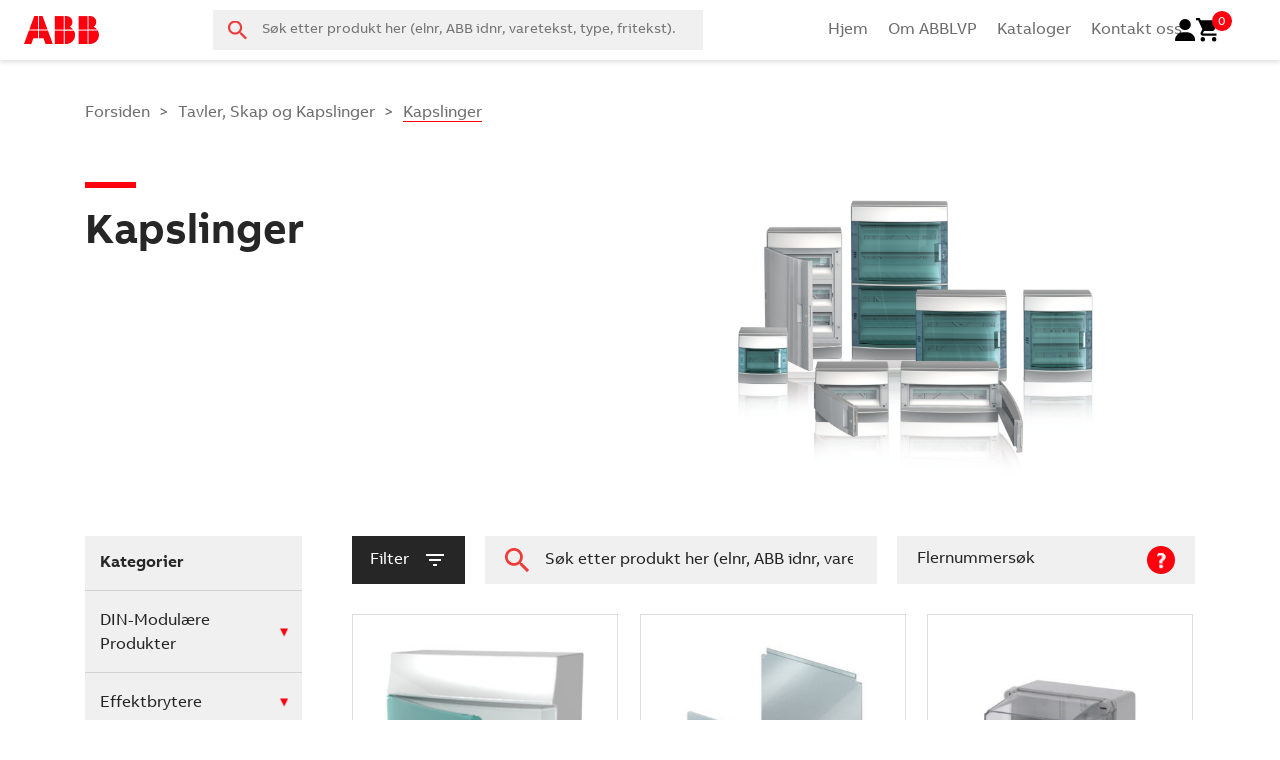

--- FILE ---
content_type: text/html; charset=UTF-8
request_url: https://abblvp.no/product-category/enc_struktur/enc_struktur-12211_struktur/
body_size: 57080
content:
<!DOCTYPE html>
<html lang="zxx">

<head>
    <meta charset="UTF-8" />
    <meta name="apple-mobile-web-app-capable" content="yes">
    <meta name="mobile-web-app-capable" content="yes">
    <meta http-equiv="X-UA-Compatible" content="IE=edge">
    <meta name="viewport" content="width=device-width, initial-scale=1, maximum-scale=1, user-scalable=0" />

    <link rel="profile" href="https://gmpg.org/xfn/11" />
    <link rel="pingback" href="https://abblvp.no/xmlrpc.php" />
    <link rel="stylesheet" href="https://use.typekit.net/epf1bar.css">
    <meta name='robots' content='index, follow, max-image-preview:large, max-snippet:-1, max-video-preview:-1' />

<!-- Google Tag Manager by PYS -->
<script data-cfasync="false" data-pagespeed-no-defer>
	var pys_datalayer_name = "dataLayerPYS";
	window.dataLayerPYS = window.dataLayerPYS || [];</script> 
<!-- End Google Tag Manager by PYS -->
	<!-- This site is optimized with the Yoast SEO plugin v24.5 - https://yoast.com/wordpress/plugins/seo/ -->
	<title>Kapslinger | ABBlvp.no | Smartere løsninger med nye ABBlvp.no</title>
	<link rel="canonical" href="https://abblvp.no/product-category/enc_struktur/enc_struktur-12211_struktur/" />
	<link rel="next" href="https://abblvp.no/product-category/enc_struktur/enc_struktur-12211_struktur/page/2/" />
	<meta property="og:locale" content="nb_NO" />
	<meta property="og:type" content="article" />
	<meta property="og:title" content="Kapslinger | ABBlvp.no | Smartere løsninger med nye ABBlvp.no" />
	<meta property="og:url" content="https://abblvp.no/product-category/enc_struktur/enc_struktur-12211_struktur/" />
	<meta property="og:site_name" content="ABBlvp.no" />
	<meta name="twitter:card" content="summary_large_image" />
	<script type="application/ld+json" class="yoast-schema-graph">{"@context":"https://schema.org","@graph":[{"@type":"CollectionPage","@id":"https://abblvp.no/product-category/enc_struktur/enc_struktur-12211_struktur/","url":"https://abblvp.no/product-category/enc_struktur/enc_struktur-12211_struktur/","name":"Kapslinger | ABBlvp.no | Smartere løsninger med nye ABBlvp.no","isPartOf":{"@id":"https://abblvp.no/#website"},"primaryImageOfPage":{"@id":"https://abblvp.no/product-category/enc_struktur/enc_struktur-12211_struktur/#primaryimage"},"image":{"@id":"https://abblvp.no/product-category/enc_struktur/enc_struktur-12211_struktur/#primaryimage"},"thumbnailUrl":"https://abblvp.no/wp-content/uploads/2025/12/Blinddeksler-Mistral-65-1SL1946A00.jpg","breadcrumb":{"@id":"https://abblvp.no/product-category/enc_struktur/enc_struktur-12211_struktur/#breadcrumb"},"inLanguage":"nb-NO"},{"@type":"ImageObject","inLanguage":"nb-NO","@id":"https://abblvp.no/product-category/enc_struktur/enc_struktur-12211_struktur/#primaryimage","url":"https://abblvp.no/wp-content/uploads/2025/12/Blinddeksler-Mistral-65-1SL1946A00.jpg","contentUrl":"https://abblvp.no/wp-content/uploads/2025/12/Blinddeksler-Mistral-65-1SL1946A00.jpg","width":630,"height":564,"caption":"MISTRAL 65 BLINDAVDEKNING 12mod ABBLVP"},{"@type":"BreadcrumbList","@id":"https://abblvp.no/product-category/enc_struktur/enc_struktur-12211_struktur/#breadcrumb","itemListElement":[{"@type":"ListItem","position":1,"name":"Home","item":"https://abblvp.no/"},{"@type":"ListItem","position":2,"name":"Tavler, Skap og Kapslinger","item":"https://abblvp.no/product-category/enc_struktur/"},{"@type":"ListItem","position":3,"name":"Kapslinger"}]},{"@type":"WebSite","@id":"https://abblvp.no/#website","url":"https://abblvp.no/","name":"ABBlvp.no","description":"Smartere løsninger med nye ABBlvp.no","publisher":{"@id":"https://abblvp.no/#organization"},"potentialAction":[{"@type":"SearchAction","target":{"@type":"EntryPoint","urlTemplate":"https://abblvp.no/?s={search_term_string}"},"query-input":{"@type":"PropertyValueSpecification","valueRequired":true,"valueName":"search_term_string"}}],"inLanguage":"nb-NO"},{"@type":"Organization","@id":"https://abblvp.no/#organization","name":"ABBlvp.no","url":"https://abblvp.no/","logo":{"@type":"ImageObject","inLanguage":"nb-NO","@id":"https://abblvp.no/#/schema/logo/image/","url":"https://abblvp.no/wp-content/uploads/2022/07/abb-logo-1.svg","contentUrl":"https://abblvp.no/wp-content/uploads/2022/07/abb-logo-1.svg","caption":"ABBlvp.no"},"image":{"@id":"https://abblvp.no/#/schema/logo/image/"}}]}</script>
	<!-- / Yoast SEO plugin. -->


<link rel='dns-prefetch' href='//www.google.com' />
<link rel='dns-prefetch' href='//cdnjs.cloudflare.com' />
<link rel="alternate" type="application/rss+xml" title="ABBlvp.no &raquo; Kapslinger Kategori Strøm" href="https://abblvp.no/product-category/enc_struktur/enc_struktur-12211_struktur/feed/" />
<link rel='stylesheet' id='wp-block-library-css' href='https://abblvp.no/wp-includes/css/dist/block-library/style.min.css?ver=6.6.4' media='all' />
<style id='classic-theme-styles-inline-css'>
/*! This file is auto-generated */
.wp-block-button__link{color:#fff;background-color:#32373c;border-radius:9999px;box-shadow:none;text-decoration:none;padding:calc(.667em + 2px) calc(1.333em + 2px);font-size:1.125em}.wp-block-file__button{background:#32373c;color:#fff;text-decoration:none}
</style>
<style id='global-styles-inline-css'>
:root{--wp--preset--aspect-ratio--square: 1;--wp--preset--aspect-ratio--4-3: 4/3;--wp--preset--aspect-ratio--3-4: 3/4;--wp--preset--aspect-ratio--3-2: 3/2;--wp--preset--aspect-ratio--2-3: 2/3;--wp--preset--aspect-ratio--16-9: 16/9;--wp--preset--aspect-ratio--9-16: 9/16;--wp--preset--color--black: #000000;--wp--preset--color--cyan-bluish-gray: #abb8c3;--wp--preset--color--white: #ffffff;--wp--preset--color--pale-pink: #f78da7;--wp--preset--color--vivid-red: #cf2e2e;--wp--preset--color--luminous-vivid-orange: #ff6900;--wp--preset--color--luminous-vivid-amber: #fcb900;--wp--preset--color--light-green-cyan: #7bdcb5;--wp--preset--color--vivid-green-cyan: #00d084;--wp--preset--color--pale-cyan-blue: #8ed1fc;--wp--preset--color--vivid-cyan-blue: #0693e3;--wp--preset--color--vivid-purple: #9b51e0;--wp--preset--gradient--vivid-cyan-blue-to-vivid-purple: linear-gradient(135deg,rgba(6,147,227,1) 0%,rgb(155,81,224) 100%);--wp--preset--gradient--light-green-cyan-to-vivid-green-cyan: linear-gradient(135deg,rgb(122,220,180) 0%,rgb(0,208,130) 100%);--wp--preset--gradient--luminous-vivid-amber-to-luminous-vivid-orange: linear-gradient(135deg,rgba(252,185,0,1) 0%,rgba(255,105,0,1) 100%);--wp--preset--gradient--luminous-vivid-orange-to-vivid-red: linear-gradient(135deg,rgba(255,105,0,1) 0%,rgb(207,46,46) 100%);--wp--preset--gradient--very-light-gray-to-cyan-bluish-gray: linear-gradient(135deg,rgb(238,238,238) 0%,rgb(169,184,195) 100%);--wp--preset--gradient--cool-to-warm-spectrum: linear-gradient(135deg,rgb(74,234,220) 0%,rgb(151,120,209) 20%,rgb(207,42,186) 40%,rgb(238,44,130) 60%,rgb(251,105,98) 80%,rgb(254,248,76) 100%);--wp--preset--gradient--blush-light-purple: linear-gradient(135deg,rgb(255,206,236) 0%,rgb(152,150,240) 100%);--wp--preset--gradient--blush-bordeaux: linear-gradient(135deg,rgb(254,205,165) 0%,rgb(254,45,45) 50%,rgb(107,0,62) 100%);--wp--preset--gradient--luminous-dusk: linear-gradient(135deg,rgb(255,203,112) 0%,rgb(199,81,192) 50%,rgb(65,88,208) 100%);--wp--preset--gradient--pale-ocean: linear-gradient(135deg,rgb(255,245,203) 0%,rgb(182,227,212) 50%,rgb(51,167,181) 100%);--wp--preset--gradient--electric-grass: linear-gradient(135deg,rgb(202,248,128) 0%,rgb(113,206,126) 100%);--wp--preset--gradient--midnight: linear-gradient(135deg,rgb(2,3,129) 0%,rgb(40,116,252) 100%);--wp--preset--font-size--small: 13px;--wp--preset--font-size--medium: 20px;--wp--preset--font-size--large: 36px;--wp--preset--font-size--x-large: 42px;--wp--preset--font-family--inter: "Inter", sans-serif;--wp--preset--font-family--cardo: Cardo;--wp--preset--spacing--20: 0.44rem;--wp--preset--spacing--30: 0.67rem;--wp--preset--spacing--40: 1rem;--wp--preset--spacing--50: 1.5rem;--wp--preset--spacing--60: 2.25rem;--wp--preset--spacing--70: 3.38rem;--wp--preset--spacing--80: 5.06rem;--wp--preset--shadow--natural: 6px 6px 9px rgba(0, 0, 0, 0.2);--wp--preset--shadow--deep: 12px 12px 50px rgba(0, 0, 0, 0.4);--wp--preset--shadow--sharp: 6px 6px 0px rgba(0, 0, 0, 0.2);--wp--preset--shadow--outlined: 6px 6px 0px -3px rgba(255, 255, 255, 1), 6px 6px rgba(0, 0, 0, 1);--wp--preset--shadow--crisp: 6px 6px 0px rgba(0, 0, 0, 1);}:where(.is-layout-flex){gap: 0.5em;}:where(.is-layout-grid){gap: 0.5em;}body .is-layout-flex{display: flex;}.is-layout-flex{flex-wrap: wrap;align-items: center;}.is-layout-flex > :is(*, div){margin: 0;}body .is-layout-grid{display: grid;}.is-layout-grid > :is(*, div){margin: 0;}:where(.wp-block-columns.is-layout-flex){gap: 2em;}:where(.wp-block-columns.is-layout-grid){gap: 2em;}:where(.wp-block-post-template.is-layout-flex){gap: 1.25em;}:where(.wp-block-post-template.is-layout-grid){gap: 1.25em;}.has-black-color{color: var(--wp--preset--color--black) !important;}.has-cyan-bluish-gray-color{color: var(--wp--preset--color--cyan-bluish-gray) !important;}.has-white-color{color: var(--wp--preset--color--white) !important;}.has-pale-pink-color{color: var(--wp--preset--color--pale-pink) !important;}.has-vivid-red-color{color: var(--wp--preset--color--vivid-red) !important;}.has-luminous-vivid-orange-color{color: var(--wp--preset--color--luminous-vivid-orange) !important;}.has-luminous-vivid-amber-color{color: var(--wp--preset--color--luminous-vivid-amber) !important;}.has-light-green-cyan-color{color: var(--wp--preset--color--light-green-cyan) !important;}.has-vivid-green-cyan-color{color: var(--wp--preset--color--vivid-green-cyan) !important;}.has-pale-cyan-blue-color{color: var(--wp--preset--color--pale-cyan-blue) !important;}.has-vivid-cyan-blue-color{color: var(--wp--preset--color--vivid-cyan-blue) !important;}.has-vivid-purple-color{color: var(--wp--preset--color--vivid-purple) !important;}.has-black-background-color{background-color: var(--wp--preset--color--black) !important;}.has-cyan-bluish-gray-background-color{background-color: var(--wp--preset--color--cyan-bluish-gray) !important;}.has-white-background-color{background-color: var(--wp--preset--color--white) !important;}.has-pale-pink-background-color{background-color: var(--wp--preset--color--pale-pink) !important;}.has-vivid-red-background-color{background-color: var(--wp--preset--color--vivid-red) !important;}.has-luminous-vivid-orange-background-color{background-color: var(--wp--preset--color--luminous-vivid-orange) !important;}.has-luminous-vivid-amber-background-color{background-color: var(--wp--preset--color--luminous-vivid-amber) !important;}.has-light-green-cyan-background-color{background-color: var(--wp--preset--color--light-green-cyan) !important;}.has-vivid-green-cyan-background-color{background-color: var(--wp--preset--color--vivid-green-cyan) !important;}.has-pale-cyan-blue-background-color{background-color: var(--wp--preset--color--pale-cyan-blue) !important;}.has-vivid-cyan-blue-background-color{background-color: var(--wp--preset--color--vivid-cyan-blue) !important;}.has-vivid-purple-background-color{background-color: var(--wp--preset--color--vivid-purple) !important;}.has-black-border-color{border-color: var(--wp--preset--color--black) !important;}.has-cyan-bluish-gray-border-color{border-color: var(--wp--preset--color--cyan-bluish-gray) !important;}.has-white-border-color{border-color: var(--wp--preset--color--white) !important;}.has-pale-pink-border-color{border-color: var(--wp--preset--color--pale-pink) !important;}.has-vivid-red-border-color{border-color: var(--wp--preset--color--vivid-red) !important;}.has-luminous-vivid-orange-border-color{border-color: var(--wp--preset--color--luminous-vivid-orange) !important;}.has-luminous-vivid-amber-border-color{border-color: var(--wp--preset--color--luminous-vivid-amber) !important;}.has-light-green-cyan-border-color{border-color: var(--wp--preset--color--light-green-cyan) !important;}.has-vivid-green-cyan-border-color{border-color: var(--wp--preset--color--vivid-green-cyan) !important;}.has-pale-cyan-blue-border-color{border-color: var(--wp--preset--color--pale-cyan-blue) !important;}.has-vivid-cyan-blue-border-color{border-color: var(--wp--preset--color--vivid-cyan-blue) !important;}.has-vivid-purple-border-color{border-color: var(--wp--preset--color--vivid-purple) !important;}.has-vivid-cyan-blue-to-vivid-purple-gradient-background{background: var(--wp--preset--gradient--vivid-cyan-blue-to-vivid-purple) !important;}.has-light-green-cyan-to-vivid-green-cyan-gradient-background{background: var(--wp--preset--gradient--light-green-cyan-to-vivid-green-cyan) !important;}.has-luminous-vivid-amber-to-luminous-vivid-orange-gradient-background{background: var(--wp--preset--gradient--luminous-vivid-amber-to-luminous-vivid-orange) !important;}.has-luminous-vivid-orange-to-vivid-red-gradient-background{background: var(--wp--preset--gradient--luminous-vivid-orange-to-vivid-red) !important;}.has-very-light-gray-to-cyan-bluish-gray-gradient-background{background: var(--wp--preset--gradient--very-light-gray-to-cyan-bluish-gray) !important;}.has-cool-to-warm-spectrum-gradient-background{background: var(--wp--preset--gradient--cool-to-warm-spectrum) !important;}.has-blush-light-purple-gradient-background{background: var(--wp--preset--gradient--blush-light-purple) !important;}.has-blush-bordeaux-gradient-background{background: var(--wp--preset--gradient--blush-bordeaux) !important;}.has-luminous-dusk-gradient-background{background: var(--wp--preset--gradient--luminous-dusk) !important;}.has-pale-ocean-gradient-background{background: var(--wp--preset--gradient--pale-ocean) !important;}.has-electric-grass-gradient-background{background: var(--wp--preset--gradient--electric-grass) !important;}.has-midnight-gradient-background{background: var(--wp--preset--gradient--midnight) !important;}.has-small-font-size{font-size: var(--wp--preset--font-size--small) !important;}.has-medium-font-size{font-size: var(--wp--preset--font-size--medium) !important;}.has-large-font-size{font-size: var(--wp--preset--font-size--large) !important;}.has-x-large-font-size{font-size: var(--wp--preset--font-size--x-large) !important;}
:where(.wp-block-post-template.is-layout-flex){gap: 1.25em;}:where(.wp-block-post-template.is-layout-grid){gap: 1.25em;}
:where(.wp-block-columns.is-layout-flex){gap: 2em;}:where(.wp-block-columns.is-layout-grid){gap: 2em;}
:root :where(.wp-block-pullquote){font-size: 1.5em;line-height: 1.6;}
</style>
<link rel='stylesheet' id='woocommerce-layout-css' href='https://abblvp.no/wp-content/plugins/woocommerce/assets/css/woocommerce-layout.css?ver=9.2.4' media='all' />
<link rel='stylesheet' id='woocommerce-smallscreen-css' href='https://abblvp.no/wp-content/plugins/woocommerce/assets/css/woocommerce-smallscreen.css?ver=9.2.4' media='only screen and (max-width: 768px)' />
<link rel='stylesheet' id='woocommerce-general-css' href='https://abblvp.no/wp-content/plugins/woocommerce/assets/css/woocommerce.css?ver=9.2.4' media='all' />
<style id='woocommerce-inline-inline-css'>
.woocommerce form .form-row .required { visibility: visible; }
</style>
<link rel='stylesheet' id='bootstrap-css-css' href='https://abblvp.no/wp-content/themes/abblvp/css/bootstrap.min.css?ver=6.6.4' media='all' />
<link rel='stylesheet' id='accordian-css-css' href='https://abblvp.no/wp-content/themes/abblvp/css/responsive-tabs.css?ver=1.0.0' media='all' />
<link rel='stylesheet' id='slick-css-css' href='https://abblvp.no/wp-content/themes/abblvp/css/slick.css?ver=6.6.4' media='all' />
<link rel='stylesheet' id='lity-css-css' href='https://abblvp.no/wp-content/themes/abblvp/css/lity.min.css?ver=6.6.4' media='all' />
<link rel='stylesheet' id='font-awesome-css-css' href='https://cdnjs.cloudflare.com/ajax/libs/font-awesome/5.11.2/css/all.min.css?ver=6.6.4' media='all' />
<link rel='stylesheet' id='theme-style-css' href='https://abblvp.no/wp-content/themes/abblvp/css/theme-styles.css?ver=1763713706' media='all' />
<link rel='stylesheet' id='algolia-autocomplete-css' href='https://abblvp.no/wp-content/plugins/wp-search-with-algolia_2.8.1/css/algolia-autocomplete.css?ver=2.8.1' media='all' />
<script src="https://abblvp.no/wp-includes/js/jquery/jquery.min.js?ver=3.7.1" id="jquery-core-js"></script>
<script src="https://abblvp.no/wp-includes/js/jquery/jquery-migrate.min.js?ver=3.4.1" id="jquery-migrate-js"></script>
<script src="https://abblvp.no/wp-content/plugins/woocommerce/assets/js/jquery-blockui/jquery.blockUI.min.js?ver=2.7.0-wc.9.2.4" id="jquery-blockui-js" defer data-wp-strategy="defer"></script>
<script id="wc-add-to-cart-js-extra">
var wc_add_to_cart_params = {"ajax_url":"\/wp-admin\/admin-ajax.php","wc_ajax_url":"\/?wc-ajax=%%endpoint%%","i18n_view_cart":"Vis handlekurv","cart_url":"https:\/\/abblvp.no\/cart\/","is_cart":"","cart_redirect_after_add":"no"};
</script>
<script src="https://abblvp.no/wp-content/plugins/woocommerce/assets/js/frontend/add-to-cart.min.js?ver=9.2.4" id="wc-add-to-cart-js" defer data-wp-strategy="defer"></script>
<script src="https://abblvp.no/wp-content/plugins/woocommerce/assets/js/js-cookie/js.cookie.min.js?ver=2.1.4-wc.9.2.4" id="js-cookie-js" defer data-wp-strategy="defer"></script>
<script id="woocommerce-js-extra">
var woocommerce_params = {"ajax_url":"\/wp-admin\/admin-ajax.php","wc_ajax_url":"\/?wc-ajax=%%endpoint%%"};
</script>
<script src="https://abblvp.no/wp-content/plugins/woocommerce/assets/js/frontend/woocommerce.min.js?ver=9.2.4" id="woocommerce-js" defer data-wp-strategy="defer"></script>
<link rel="https://api.w.org/" href="https://abblvp.no/wp-json/" /><link rel="alternate" title="JSON" type="application/json" href="https://abblvp.no/wp-json/wp/v2/product_cat/21432" /><link rel="EditURI" type="application/rsd+xml" title="RSD" href="https://abblvp.no/xmlrpc.php?rsd" />
	<noscript><style>.woocommerce-product-gallery{ opacity: 1 !important; }</style></noscript>
			<style>
			.algolia-search-highlight {
				background-color: #fffbcc;
				border-radius: 2px;
				font-style: normal;
			}
		</style>
		
<script>
(function(d,b,a,s,e){ var t = b.createElement(a),
  fs = b.getElementsByTagName(a)[0]; t.async=1; t.id=e; t.src=s;
  fs.parentNode.insertBefore(t, fs); })
(window,document,'script','https://tag.demandbase.com/9c8fb3352ab466de.min.js','demandbase_js_lib');  
</script>
<style id='wp-fonts-local'>
@font-face{font-family:Inter;font-style:normal;font-weight:300 900;font-display:fallback;src:url('https://abblvp.no/wp-content/plugins/woocommerce/assets/fonts/Inter-VariableFont_slnt,wght.woff2') format('woff2');font-stretch:normal;}
@font-face{font-family:Cardo;font-style:normal;font-weight:400;font-display:fallback;src:url('https://abblvp.no/wp-content/plugins/woocommerce/assets/fonts/cardo_normal_400.woff2') format('woff2');}
</style>
<link rel="icon" href="https://abblvp.no/wp-content/uploads/2022/07/cropped-ABB-favicon-32x32.png" sizes="32x32" />
<link rel="icon" href="https://abblvp.no/wp-content/uploads/2022/07/cropped-ABB-favicon-192x192.png" sizes="192x192" />
<link rel="apple-touch-icon" href="https://abblvp.no/wp-content/uploads/2022/07/cropped-ABB-favicon-180x180.png" />
<meta name="msapplication-TileImage" content="https://abblvp.no/wp-content/uploads/2022/07/cropped-ABB-favicon-270x270.png" />
	</head>

<body class="archive tax-product_cat term-enc_struktur-12211_struktur term-21432 wp-custom-logo theme-abblvp woocommerce woocommerce-page woocommerce-no-js">
    <div class="site-wrapper">


        <header>

            
            <div class="desktop-menu show-desk">
                <div class="container-fluid">
                    <div class="row row-header">
                        <div class="col-lg-3 col-head-1">
                           
                                <div class="logo-container">
                                                                        <a href="https://abblvp.no">
                                        <img src="https://abblvp.no/wp-content/uploads/2022/07/abb-logo-1.svg" class="img-fluid" alt="site-logo" />
                                    </a>
                                                                    </div>
                        </div>
                        <div class="col-lg-3 col-head-2">
                            <div class="live-search-wrap"> 
    <div class="live-search-box">
        <form role="search" method="get" action="https://abblvp.no/">
            <input type="text" placeholder="Søk etter produkt her (elnr, ABB idnr, varetekst, type, fritekst)." name="s" class="search-input" autocomplete="off" value=""/>
            <button type="submit" class="search-submit">Søk</button>
                        <input type="hidden" value="" name="flernummers_post_ids" class="flernummers_post_ids">
        </form>
    </div>                            
</div>                         </div>
                        <div class="col-lg-6 col-head-3">
                            <div class="menu-cart-container">
                                <div class="menu-c">
                                    <ul id="menu-header-menu" class="nav"><li id="menu-item-59" class="menu-item menu-item-type-custom menu-item-object-custom menu-item-59"><a href="/">Hjem</a></li>
<li id="menu-item-208" class="menu-item menu-item-type-post_type menu-item-object-page menu-item-208"><a href="https://abblvp.no/om-sokemotoren/">Om ABBLVP</a></li>
<li id="menu-item-2761986" class="menu-item menu-item-type-custom menu-item-object-custom menu-item-2761986"><a href="https://new.abb.com/low-voltage/no/hovedkatalog-lavspennings--og-e-verksprodukter">Kataloger</a></li>
<li id="menu-item-209" class="menu-item menu-item-type-post_type menu-item-object-page menu-item-209"><a href="https://abblvp.no/kontakt-oss/">Kontakt oss</a></li>
</ul>                                </div>
                                <div class="userd">
                                    <div class="headeruser">
                                                                                    <a class="headeruser-link" href="https://abblvp.no/logg-inn">
                                                <span class="headeruser">
                                                    <img src="https://abblvp.no/wp-content/themes/abblvp/images/user-solid.svg" alt="" />
                                                </span>
                                            </a>
                                                                            </div>
                                </div>
                                <div class="cart">
                                                                        <div class="header-cart">
                                        <a class="cart-link" href="https://abblvp.no/cart/">
                                            <span class="cart-count">0</span>
                                            <span class="cart-pulse">
                                                <img src="https://abblvp.no/wp-content/themes/abblvp/images/cart.svg"
                                                    alt="" />
                                            </span>
                                        </a>
                                    </div>

                                </div>
                            </div>
                        </div>

                    </div>
                </div>
            </div>
            <div class="mobile-header hide-desk" id="mobile-header">
                <div class="container-fluid">
                    <div class="row row-mobile-header">
                        <div class="col-6 mob-head-left">
                                <div class="logo-container">
                                                                        <a href="https://abblvp.no">
                                        <img src="https://abblvp.no/wp-content/uploads/2022/07/abb-logo-1.svg" class="img-fluid" alt="site-logo" />
                                    </a>
                                                                    </div>
                        </div>
                        <div class="col-6 mob-head-right">
                            <div class="other-buttons">
                                <div class="search">
                                    <img src="https://abblvp.no/wp-content/themes/abblvp/images/search.svg"
                                        class="img-fluid" alt="search-logo" />
                                </div>
                                <div class="cart">
                                    <a class="cart-link" href="https://abblvp.no/cart/">
                                        <span class="cart-count">0</span>
                                        <span class="cart-pulse">
                                            <img src="https://abblvp.no/wp-content/themes/abblvp/images/cart.svg"
                                                alt="" />
                                        </span>
                                    </a>
                                </div>
                                <div class="menu-mobile">
                                    <img src="https://abblvp.no/wp-content/themes/abblvp/images/mobile_menu.svg"
                                        class="img-fluid" alt="menu-image" />
                                </div>
                            </div>
                        </div>
                    </div>
                </div>
            </div>
            <div class="search-section">
                <div class="live-search-wrap"> 
                    <div class="live-search-box">
                        <form role="search" method="get" action="https://abblvp.no/">
                            <input type="text" placeholder="Skrive søkeord her" name="s" class="search-input" autocomplete="off" value=""/>
                            <button type="submit" class="search-submit">Søk</button>
                        </form>
                    </div>                            
                </div> 
            </div> 

            <div class="mobile-menu-full">
                <div class="inner-sec">
                    <div class="menu-mobile-cross"><img
                            src="https://abblvp.no/wp-content/themes/abblvp/images/cross.svg" class="img-fluid"
                            alt="cross" /></div>

                    <ul id="menu-header-menu-1" class="nav"><li class="menu-item menu-item-type-custom menu-item-object-custom menu-item-59"><a href="/">Hjem</a></li>
<li class="menu-item menu-item-type-post_type menu-item-object-page menu-item-208"><a href="https://abblvp.no/om-sokemotoren/">Om ABBLVP</a></li>
<li class="menu-item menu-item-type-custom menu-item-object-custom menu-item-2761986"><a href="https://new.abb.com/low-voltage/no/hovedkatalog-lavspennings--og-e-verksprodukter">Kataloger</a></li>
<li class="menu-item menu-item-type-post_type menu-item-object-page menu-item-209"><a href="https://abblvp.no/kontakt-oss/">Kontakt oss</a></li>
</ul>                </div>

            </div>
        </header>
        <div class="toggle-resp-kategori">
                            Endre kategori                    </div>
        <div class="breadcrumb-container">
            <div class="container">
                                <nav class="woocommerce-breadcrumb" aria-label="Breadcrumb"><a href="https://abblvp.no">Forsiden</a><span> > </span><a href="https://abblvp.no/product-category/enc_struktur/">Tavler, Skap og Kapslinger</a><span> > </span><span class="last">Kapslinger</span></nav>            </div>
        </div>
<div class="container">
    <div id="primary" class="content-area"><main id="main" class="site-main" role="main">        <div class="row top-content-row">
        
            <div class="col-lg-6 gallery-side d-none d-lg-block">
                                <div class="banner-image">
                    <img src="https://abblvp.no/wp-content/uploads/2026/01/Automasjonstavler Kapslinger fam-scaled.jpg" alt="" />
                </div>
                        
                                    </div>
            <div class="col-lg-6">
                <div class="gallery-left-side">
                    <h1 class="main-title">
                        Kapslinger                    </h1>
                    <div class="content-section">
                                            </div>
                </div>
            </div>
        </div>
    <div class="row">
         
        <div class="col-lg-12 side-bg-color product_count_wrap d-none">
            <div class="woo-sidebar">
                <div class="prod-count mobile-hidden">Viser 30 produkter</div>
                
            </div>
        </div>
            </div>
    <div class="row flex-rw home-bottom-wrapper row-main-c">
        <div class="col-lg-3 col-main-left">
                <div class="category-sidebar-wrapper">
        <div class="cat-head">Kategorier</div>
        <div class="cat-head-resp">
            <div class="inner">
                                    Endre Kategori                            </div>
            <div class="close-menu"><img src="https://abblvp.no/wp-content/themes/abblvp/images/close.png" alt="" /></div>
        </div>
        <ul class="category-sidebar">
                                            <li class="level-has-children" data-title="DIN-Modulære Produkter">
                    <span class=""><a class="link " href="https://abblvp.no/product-category/dinmod/">DIN-Modulære Produkter</a><a class="arrow" data-toggle="collapse" aria-expanded="false" href="#dinmod"></a></span>
                    
                                            <div class="sub-level collapse " id="dinmod">
                        <ul>
                            <li class="cat-head-resp-leveled">
                                <div class="cat-head-resp"><div class="back-menu"><img src="https://abblvp.no/wp-content/themes/abblvp/images/menuback.png" alt="" /></div><div class="inner">DIN-Modulære Produkter</div><div class="close-menu"><img src="https://abblvp.no/wp-content/themes/abblvp/images/close.png" alt="" /></div></div>
                            </li>
                                                            <li class="level-has-children" data-title="Automatsikringer">
                                    <span class=""><a class="link  " href="https://abblvp.no/product-category/dinmod/dinmod-automatsikringer/">Automatsikringer</a><a class="arrow" data-toggle="collapse" aria-expanded="false" href="#dinmod-automatsikringer"></a></span>
                                                                            <div class="sub-level collapse " id="dinmod-automatsikringer">
                                        <ul>
                                            <li class="cat-head-resp-leveled">
                                                <div class="cat-head-resp"><div class="back-menu"><img src="https://abblvp.no/wp-content/themes/abblvp/images/menuback.png" alt="" /></div><div class="inner">Automatsikringer</div><div class="close-menu"><img src="https://abblvp.no/wp-content/themes/abblvp/images/close.png" alt="" /></div></div>
                                            </li>
                                                                                            <li class="" data-title="Overbelastningsvern S200MF OV">
                                                    <a class=" link" href="https://abblvp.no/product-category/dinmod/dinmod-automatsikringer/dinmod-automatsikringer-overbelastningsvern-s200mf-ov/">Overbelastningsvern S200MF OV</a>
                                                </li>
                                                                                            <li class="" data-title="Overbelastningsvern S 750 E IEC">
                                                    <a class=" link" href="https://abblvp.no/product-category/dinmod/dinmod-automatsikringer/dinmod-automatsikringer-overbelastningsvern-s-750-e-iec/">Overbelastningsvern S 750 E IEC</a>
                                                </li>
                                                                                            <li class="" data-title="Overbelastningsvern S 750 E">
                                                    <a class=" link" href="https://abblvp.no/product-category/dinmod/dinmod-automatsikringer/dinmod-automatsikringer-s750e/">Overbelastningsvern S 750 E</a>
                                                </li>
                                                                                            <li class="" data-title="Overbelastningsvern S 750 K">
                                                    <a class=" link" href="https://abblvp.no/product-category/dinmod/dinmod-automatsikringer/dinmod-automatsikringer-s750k/">Overbelastningsvern S 750 K</a>
                                                </li>
                                                                                            <li class="" data-title="AUTOMATSIKRING S200 (6kA)">
                                                    <a class=" link" href="https://abblvp.no/product-category/dinmod/dinmod-automatsikringer/dinmod-automatsikringer-s2006ka/">AUTOMATSIKRING S200 (6kA)</a>
                                                </li>
                                                                                            <li class="" data-title="AUTOMATSIKRING S200M (10kA)">
                                                    <a class=" link" href="https://abblvp.no/product-category/dinmod/dinmod-automatsikringer/dinmod-automatsikringer-s200m/">AUTOMATSIKRING S200M (10kA)</a>
                                                </li>
                                                                                            <li class="" data-title="AUTOMATSIKRING S300P (15kA-25kA)">
                                                    <a class=" link" href="https://abblvp.no/product-category/dinmod/dinmod-automatsikringer/dinmod-automatsikringer-automatsikring-s300p-15ka-25ka/">AUTOMATSIKRING S300P (15kA-25kA)</a>
                                                </li>
                                                                                            <li class="" data-title="AUTOMATSIKRING MED LYSBUEVERN AFDD">
                                                    <a class=" link" href="https://abblvp.no/product-category/dinmod/dinmod-automatsikringer/dinmod-automatsikringer-automat-med-lysbuevern-afdd/">AUTOMATSIKRING MED LYSBUEVERN AFDD</a>
                                                </li>
                                                                                            <li class="" data-title="AUTOMATSIKRING S200C KOMPAKT (6kA - 10kA)">
                                                    <a class=" link" href="https://abblvp.no/product-category/dinmod/dinmod-automatsikringer/dinmod-automatsikringer-s200c-kompakt/">AUTOMATSIKRING S200C KOMPAKT (6kA - 10kA)</a>
                                                </li>
                                                                                            <li class="" data-title="AUTOMATSIKRING S800S (50kA)">
                                                    <a class=" link" href="https://abblvp.no/product-category/dinmod/dinmod-automatsikringer/dinmod-automatsikringer-s800s50ka/">AUTOMATSIKRING S800S (50kA)</a>
                                                </li>
                                                                                            <li class="" data-title="AUTOMATSIKRING S800N (36kA)">
                                                    <a class=" link" href="https://abblvp.no/product-category/dinmod/dinmod-automatsikringer/dinmod-automatsikringer-s800n36ka/">AUTOMATSIKRING S800N (36kA)</a>
                                                </li>
                                                                                            <li class="" data-title="AUTOMATSIKRING S800P">
                                                    <a class=" link" href="https://abblvp.no/product-category/dinmod/dinmod-automatsikringer/dinmod-automatsikringer-automatsikring-s800p/">AUTOMATSIKRING S800P</a>
                                                </li>
                                                                                            <li class="" data-title="AUTOMATSIKRING S800PV">
                                                    <a class=" link" href="https://abblvp.no/product-category/dinmod/dinmod-automatsikringer/dinmod-automatsikringer-automatsikring-s800pv/">AUTOMATSIKRING S800PV</a>
                                                </li>
                                                                                            <li class="" data-title="AUTOMATSIKRING S200M UC (10kA)">
                                                    <a class=" link" href="https://abblvp.no/product-category/dinmod/dinmod-automatsikringer/dinmod-automatsikringer-s200muc/">AUTOMATSIKRING S200M UC (10kA)</a>
                                                </li>
                                                                                            <li class="" data-title="AUTOMATSIKRING S200MT (Tog-10kA)">
                                                    <a class=" link" href="https://abblvp.no/product-category/dinmod/dinmod-automatsikringer/dinmod-automatsikringer-automatsikring-s200mt-tog-10ka/">AUTOMATSIKRING S200MT (Tog-10kA)</a>
                                                </li>
                                                                                            <li class="" data-title="AUTOMATSIKRING SN201 (6kA) 1+N/1modul">
                                                    <a class=" link" href="https://abblvp.no/product-category/dinmod/dinmod-automatsikringer/dinmod-automatsikringer-sn201/">AUTOMATSIKRING SN201 (6kA) 1+N/1modul</a>
                                                </li>
                                                                                            <li class="" data-title="AUTOMATSIKRING SN201M (10kA) 1+N/1modul">
                                                    <a class=" link" href="https://abblvp.no/product-category/dinmod/dinmod-automatsikringer/dinmod-automatsikringer-sn201m/">AUTOMATSIKRING SN201M (10kA) 1+N/1modul</a>
                                                </li>
                                                                                            <li class="" data-title="Serieforbindelse">
                                                    <a class=" link" href="https://abblvp.no/product-category/dinmod/dinmod-automatsikringer/dinmod-automatsikringer-serieforbindelse/">Serieforbindelse</a>
                                                </li>
                                                                                            <li class="" data-title="Skinner F 200, S 200 og DS 200 serie">
                                                    <a class=" link" href="https://abblvp.no/product-category/dinmod/dinmod-automatsikringer/dinmod-automatsikringer-skinners200/">Skinner F 200, S 200 og DS 200 serie</a>
                                                </li>
                                                                                            <li class="" data-title="Skinner S 260, S 270, S280 og S 280 DS serie">
                                                    <a class=" link" href="https://abblvp.no/product-category/dinmod/dinmod-automatsikringer/dinmod-automatsikringer-skinners260/">Skinner S 260, S 270, S280 og S 280 DS serie</a>
                                                </li>
                                                                                            <li class="" data-title="Tilbehør automatsikringer S 280 serien">
                                                    <a class=" link" href="https://abblvp.no/product-category/dinmod/dinmod-automatsikringer/dinmod-automatsikringer-tilbs280/">Tilbehør automatsikringer S 280 serien</a>
                                                </li>
                                                                                            <li class="" data-title="Tilbehør automatsikringer S 800 serien">
                                                    <a class=" link" href="https://abblvp.no/product-category/dinmod/dinmod-automatsikringer/dinmod-automatsikringer-tilbs800/">Tilbehør automatsikringer S 800 serien</a>
                                                </li>
                                                                                            <li class="" data-title="Tilbehør automatsikringer SN 201 serie">
                                                    <a class=" link" href="https://abblvp.no/product-category/dinmod/dinmod-automatsikringer/dinmod-automatsikringer-tilbsn201/">Tilbehør automatsikringer SN 201 serie</a>
                                                </li>
                                                                                            <li class="" data-title="Tilbehør S 200, F 200 og DS 200 serien">
                                                    <a class=" link" href="https://abblvp.no/product-category/dinmod/dinmod-automatsikringer/dinmod-automatsikringer-tilbs200/">Tilbehør S 200, F 200 og DS 200 serien</a>
                                                </li>
                                                                                            <li class="" data-title="Tilbehør S750DR">
                                                    <a class=" link" href="https://abblvp.no/product-category/dinmod/dinmod-automatsikringer/dinmod-automatsikringer-tilbs750dr/">Tilbehør S750DR</a>
                                                </li>
                                                                                            <li class="" data-title="Tilbehør skinner S 260, S 270, S280 og S 280 DS serie">
                                                    <a class=" link" href="https://abblvp.no/product-category/dinmod/dinmod-automatsikringer/dinmod-automatsikringer-tilbskinners260/">Tilbehør skinner S 260, S 270, S280 og S 280 DS serie</a>
                                                </li>
                                                                                            <li class="" data-title="Tilbehør til skinner F 200, S 200 og DS 200 serie">
                                                    <a class=" link" href="https://abblvp.no/product-category/dinmod/dinmod-automatsikringer/dinmod-automatsikringer-tilbskinners200/">Tilbehør til skinner F 200, S 200 og DS 200 serie</a>
                                                </li>
                                                                                            <li class="" data-title="Tilbehør til skinner KNX">
                                                    <a class=" link" href="https://abblvp.no/product-category/dinmod/dinmod-automatsikringer/dinmod-automatsikringer-tilbskinnerknx/">Tilbehør til skinner KNX</a>
                                                </li>
                                                                                            <li class="" data-title="Skinne S200-OV/OVR">
                                                    <a class=" link" href="https://abblvp.no/product-category/dinmod/dinmod-automatsikringer/dinmod-automatsikringer-skinne-ov-ovr/">Skinne S200-OV/OVR</a>
                                                </li>
                                                                                            <li class="" data-title="AUTOMATSIKRING S800HV">
                                                    <a class=" link" href="https://abblvp.no/product-category/dinmod/dinmod-automatsikringer/dinmod-automatsikringer-automatsikring-s800hv/">AUTOMATSIKRING S800HV</a>
                                                </li>
                                                                                            <li class="" data-title="Jordskinner">
                                                    <a class=" link" href="https://abblvp.no/product-category/dinmod/dinmod-automatsikringer/dinmod-automatsikringer-jordskinner/">Jordskinner</a>
                                                </li>
                                                                                            <li class="" data-title="AUTOMATSIKRING SU200 (UL)">
                                                    <a class=" link" href="https://abblvp.no/product-category/dinmod/dinmod-automatsikringer/dinmod-automatsikringer-automatsikring-su200-ul/">AUTOMATSIKRING SU200 (UL)</a>
                                                </li>
                                                                                        
                                        </ul>
                                        <div class="cat-head-resp-leveled down-li">
                                            <div class="cat-head-resp-down"><div class="back-menu-down"><img src="https://abblvp.no/wp-content/themes/abblvp/images/menuback.png" alt="" /></div>Tilbake til hovedkategorier</div>
                                        </div>
                                    </div>
                                                                    </li>
                                                            <li class="level-has-children" data-title="DIN-modulære komponenter">
                                    <span class=""><a class="link  " href="https://abblvp.no/product-category/dinmod/dinmod-12205_struktur/">DIN-modulære komponenter</a><a class="arrow" data-toggle="collapse" aria-expanded="false" href="#dinmod-12205_struktur"></a></span>
                                                                            <div class="sub-level collapse " id="dinmod-12205_struktur">
                                        <ul>
                                            <li class="cat-head-resp-leveled">
                                                <div class="cat-head-resp"><div class="back-menu"><img src="https://abblvp.no/wp-content/themes/abblvp/images/menuback.png" alt="" /></div><div class="inner">DIN-modulære komponenter</div><div class="close-menu"><img src="https://abblvp.no/wp-content/themes/abblvp/images/close.png" alt="" /></div></div>
                                            </li>
                                                                                            <li class="" data-title="E 200 lastbryter">
                                                    <a class=" link" href="https://abblvp.no/product-category/dinmod/dinmod-12205_struktur/dinmod-12205_struktur-e200/">E 200 lastbryter</a>
                                                </li>
                                                                                            <li class="" data-title="E 210 Brytere">
                                                    <a class=" link" href="https://abblvp.no/product-category/dinmod/dinmod-12205_struktur/dinmod-12205_struktur-e210/">E 210 Brytere</a>
                                                </li>
                                                                                            <li class="" data-title="E 232 trappelysreléer">
                                                    <a class=" link" href="https://abblvp.no/product-category/dinmod/dinmod-12205_struktur/dinmod-12205_struktur-e232/">E 232 trappelysreléer</a>
                                                </li>
                                                                                            <li class="" data-title="E 290 Impulsrele">
                                                    <a class=" link" href="https://abblvp.no/product-category/dinmod/dinmod-12205_struktur/dinmod-12205_struktur-e290/">E 290 Impulsrele</a>
                                                </li>
                                                                                            <li class="" data-title="E 450 Prioritetsrele">
                                                    <a class=" link" href="https://abblvp.no/product-category/dinmod/dinmod-12205_struktur/dinmod-12205_struktur-e-450-prioritetsrele/">E 450 Prioritetsrele</a>
                                                </li>
                                                                                            <li class="" data-title="E 463/480 hovedbryter">
                                                    <a class=" link" href="https://abblvp.no/product-category/dinmod/dinmod-12205_struktur/dinmod-12205_struktur-e463/">E 463/480 hovedbryter</a>
                                                </li>
                                                                                            <li class="" data-title="E 90 sikringsholdere">
                                                    <a class=" link" href="https://abblvp.no/product-category/dinmod/dinmod-12205_struktur/dinmod-12205_struktur-e90/">E 90 sikringsholdere</a>
                                                </li>
                                                                                            <li class="" data-title="E 9F gG sikringer">
                                                    <a class=" link" href="https://abblvp.no/product-category/dinmod/dinmod-12205_struktur/dinmod-12205_struktur-e9f/">E 9F gG sikringer</a>
                                                </li>
                                                                                            <li class="" data-title="E 90 PV sikringsholdere">
                                                    <a class=" link" href="https://abblvp.no/product-category/dinmod/dinmod-12205_struktur/dinmod-12205_struktur-e-90-pv-sikringsholdere/">E 90 PV sikringsholdere</a>
                                                </li>
                                                                                            <li class="" data-title="E 9F PV sikringer">
                                                    <a class=" link" href="https://abblvp.no/product-category/dinmod/dinmod-12205_struktur/dinmod-12205_struktur-e-9f-pv-sikringer/">E 9F PV sikringer</a>
                                                </li>
                                                                                            <li class="" data-title="E297 Installasjonsreleer">
                                                    <a class=" link" href="https://abblvp.no/product-category/dinmod/dinmod-12205_struktur/dinmod-12205_struktur-e297/">E297 Installasjonsreleer</a>
                                                </li>
                                                                                            <li class="" data-title="Elektronisk sikring">
                                                    <a class=" link" href="https://abblvp.no/product-category/dinmod/dinmod-12205_struktur/dinmod-12205_struktur-epd24/">Elektronisk sikring</a>
                                                </li>
                                                                                            <li class="" data-title="Modulær Lastbryter SD 200">
                                                    <a class=" link" href="https://abblvp.no/product-category/dinmod/dinmod-12205_struktur/dinmod-12205_struktur-sd200/">Modulær Lastbryter SD 200</a>
                                                </li>
                                                                                            <li class="" data-title="Modulære stikkontakter">
                                                    <a class=" link" href="https://abblvp.no/product-category/dinmod/dinmod-12205_struktur/dinmod-12205_struktur-stikk/">Modulære stikkontakter</a>
                                                </li>
                                                                                            <li class="" data-title="Ringeklokker og summere">
                                                    <a class=" link" href="https://abblvp.no/product-category/dinmod/dinmod-12205_struktur/dinmod-12205_struktur-ring/">Ringeklokker og summere</a>
                                                </li>
                                                                                            <li class="" data-title="Smissline - Kombimoduler">
                                                    <a class=" link" href="https://abblvp.no/product-category/dinmod/dinmod-12205_struktur/dinmod-12205_struktur-smisskomb/">Smissline - Kombimoduler</a>
                                                </li>
                                                                                            <li class="" data-title="TM ringetrafoer">
                                                    <a class=" link" href="https://abblvp.no/product-category/dinmod/dinmod-12205_struktur/dinmod-12205_struktur-tm/">TM ringetrafoer</a>
                                                </li>
                                                                                            <li class="" data-title="TS ringetrafoer">
                                                    <a class=" link" href="https://abblvp.no/product-category/dinmod/dinmod-12205_struktur/dinmod-12205_struktur-ts/">TS ringetrafoer</a>
                                                </li>
                                                                                            <li class="" data-title="TS-C sikkerhetstrafo for generelt bruk">
                                                    <a class=" link" href="https://abblvp.no/product-category/dinmod/dinmod-12205_struktur/dinmod-12205_struktur-ts-c/">TS-C sikkerhetstrafo for generelt bruk</a>
                                                </li>
                                                                                            <li class="" data-title="DWA Astronomiske skumringsbrytere">
                                                    <a class=" link" href="https://abblvp.no/product-category/dinmod/dinmod-12205_struktur/dinmod-12205_struktur-dwa/">DWA Astronomiske skumringsbrytere</a>
                                                </li>
                                                                                            <li class="" data-title="Faserelé">
                                                    <a class=" link" href="https://abblvp.no/product-category/dinmod/dinmod-12205_struktur/dinmod-12205_struktur-faserele/">Faserelé</a>
                                                </li>
                                                                                        
                                        </ul>
                                        <div class="cat-head-resp-leveled down-li">
                                            <div class="cat-head-resp-down"><div class="back-menu-down"><img src="https://abblvp.no/wp-content/themes/abblvp/images/menuback.png" alt="" /></div>Tilbake til hovedkategorier</div>
                                        </div>
                                    </div>
                                                                    </li>
                                                            <li class="level-has-children" data-title="Jordfeilprodukter">
                                    <span class=""><a class="link  " href="https://abblvp.no/product-category/dinmod/dinmod-12204_struktur/">Jordfeilprodukter</a><a class="arrow" data-toggle="collapse" aria-expanded="false" href="#dinmod-12204_struktur"></a></span>
                                                                            <div class="sub-level collapse " id="dinmod-12204_struktur">
                                        <ul>
                                            <li class="cat-head-resp-leveled">
                                                <div class="cat-head-resp"><div class="back-menu"><img src="https://abblvp.no/wp-content/themes/abblvp/images/menuback.png" alt="" /></div><div class="inner">Jordfeilprodukter</div><div class="close-menu"><img src="https://abblvp.no/wp-content/themes/abblvp/images/close.png" alt="" /></div></div>
                                            </li>
                                                                                            <li class="" data-title="JORDFEILAUTOMATER DS200CR M A (10kA)">
                                                    <a class=" link" href="https://abblvp.no/product-category/dinmod/dinmod-12204_struktur/dinmod-12204_struktur-jordfeilautomater-ds200cr-m-a-10ka/">JORDFEILAUTOMATER DS200CR M A (10kA)</a>
                                                </li>
                                                                                            <li class="" data-title="JORDFEILAUTOMATER DS200CR M A (BULK, OEM, 48PAK)">
                                                    <a class=" link" href="https://abblvp.no/product-category/dinmod/dinmod-12204_struktur/dinmod-12204_struktur-jordfeilautomater-ds200cr-m-a-bulk-oem-48pak/">JORDFEILAUTOMATER DS200CR M A (BULK, OEM, 48PAK)</a>
                                                </li>
                                                                                            <li class="" data-title="Tilbehør DS202CR">
                                                    <a class=" link" href="https://abblvp.no/product-category/dinmod/dinmod-12204_struktur/dinmod-12204_struktur-tilbehor-ds202cr/">Tilbehør DS202CR</a>
                                                </li>
                                                                                            <li class="" data-title="JORDFEILAUTOMATER DS 200 M A">
                                                    <a class=" link" href="https://abblvp.no/product-category/dinmod/dinmod-12204_struktur/dinmod-12204_struktur-ds200ma/">JORDFEILAUTOMATER DS 200 M A</a>
                                                </li>
                                                                                            <li class="" data-title="JORDFEILAUTOMATER DS 200 NC">
                                                    <a class=" link" href="https://abblvp.no/product-category/dinmod/dinmod-12204_struktur/dinmod-12204_struktur-ds200nc/">JORDFEILAUTOMATER DS 200 NC</a>
                                                </li>
                                                                                            <li class="" data-title="JORDFEILAUTOMATER DS 800P">
                                                    <a class=" link" href="https://abblvp.no/product-category/dinmod/dinmod-12204_struktur/dinmod-12204_struktur-jordfeilautomater-ds-800p/">JORDFEILAUTOMATER DS 800P</a>
                                                </li>
                                                                                            <li class="" data-title="JORDFEILAUTOMATER DS201 M A (10kA)">
                                                    <a class=" link" href="https://abblvp.no/product-category/dinmod/dinmod-12204_struktur/dinmod-12204_struktur-ds201ma/">JORDFEILAUTOMATER DS201 M A (10kA)</a>
                                                </li>
                                                                                            <li class="" data-title="JORDFEILAUTOMATER DS201 M A (BULK, OEM, 48 PAK)">
                                                    <a class=" link" href="https://abblvp.no/product-category/dinmod/dinmod-12204_struktur/dinmod-12204_struktur-ds201mau/">JORDFEILAUTOMATER DS201 M A (BULK, OEM, 48 PAK)</a>
                                                </li>
                                                                                            <li class="" data-title="JORDFEILAUTOMATER DS201 M A AP-R (korttidsforsinket)">
                                                    <a class=" link" href="https://abblvp.no/product-category/dinmod/dinmod-12204_struktur/dinmod-12204_struktur-ds201maapr/">JORDFEILAUTOMATER DS201 M A AP-R (korttidsforsinket)</a>
                                                </li>
                                                                                            <li class="" data-title="JORDFEILAUTOMATER DS201 M F (10kA)">
                                                    <a class=" link" href="https://abblvp.no/product-category/dinmod/dinmod-12204_struktur/dinmod-12204_struktur-jordfeilautomater-ds201-m-f-10ka/">JORDFEILAUTOMATER DS201 M F (10kA)</a>
                                                </li>
                                                                                            <li class="" data-title="JORDFEILAUTOMATER DS200CR M A AP-R">
                                                    <a class=" link" href="https://abblvp.no/product-category/dinmod/dinmod-12204_struktur/dinmod-12204_struktur-jordfeilautomater-ds200cr-m-a-ap-r/">JORDFEILAUTOMATER DS200CR M A AP-R</a>
                                                </li>
                                                                                            <li class="" data-title="JORDFEILAUTOMATER DS301C">
                                                    <a class=" link" href="https://abblvp.no/product-category/dinmod/dinmod-12204_struktur/dinmod-12204_struktur-jordfeilautomater-ds301c/">JORDFEILAUTOMATER DS301C</a>
                                                </li>
                                                                                            <li class="" data-title="JORDFEILAUTOMAT TOG">
                                                    <a class=" link" href="https://abblvp.no/product-category/dinmod/dinmod-12204_struktur/dinmod-12204_struktur-jordfeilautomat-tog/">JORDFEILAUTOMAT TOG</a>
                                                </li>
                                                                                            <li class="" data-title="JORDFEILBLOKK DDA 200 A">
                                                    <a class=" link" href="https://abblvp.no/product-category/dinmod/dinmod-12204_struktur/dinmod-12204_struktur-dda200a/">JORDFEILBLOKK DDA 200 A</a>
                                                </li>
                                                                                            <li class="" data-title="JORDFEILBLOKK DDA 200 A AP-R (korttidsforsinket)">
                                                    <a class=" link" href="https://abblvp.no/product-category/dinmod/dinmod-12204_struktur/dinmod-12204_struktur-dda200aapr/">JORDFEILBLOKK DDA 200 A AP-R (korttidsforsinket)</a>
                                                </li>
                                                                                            <li class="" data-title="JORDFEILBLOKK DDA 200 A S (selektiv)">
                                                    <a class=" link" href="https://abblvp.no/product-category/dinmod/dinmod-12204_struktur/dinmod-12204_struktur-dda200as/">JORDFEILBLOKK DDA 200 A S (selektiv)</a>
                                                </li>
                                                                                            <li class="" data-title="JORDFEILBLOKK DDA 200 AE A (Nødstopp)">
                                                    <a class=" link" href="https://abblvp.no/product-category/dinmod/dinmod-12204_struktur/dinmod-12204_struktur-dda200aea/">JORDFEILBLOKK DDA 200 AE A (Nødstopp)</a>
                                                </li>
                                                                                            <li class="" data-title="JORDFEILBLOKK DDA 200 B">
                                                    <a class=" link" href="https://abblvp.no/product-category/dinmod/dinmod-12204_struktur/dinmod-12204_struktur-dda200b/">JORDFEILBLOKK DDA 200 B</a>
                                                </li>
                                                                                            <li class="" data-title="JORDFEILBLOKKER DDA 200 A spesialversjon 110 V og 400 V">
                                                    <a class=" link" href="https://abblvp.no/product-category/dinmod/dinmod-12204_struktur/dinmod-12204_struktur-dda200a110v/">JORDFEILBLOKKER DDA 200 A spesialversjon 110 V og 400 V</a>
                                                </li>
                                                                                            <li class="" data-title="JORDFEILBLOKKER DDA 800 A">
                                                    <a class=" link" href="https://abblvp.no/product-category/dinmod/dinmod-12204_struktur/dinmod-12204_struktur-dda800a/">JORDFEILBLOKKER DDA 800 A</a>
                                                </li>
                                                                                            <li class="" data-title="JORDFEILBLOKKER DDA 800 A AP-R (korttidsforsinket)">
                                                    <a class=" link" href="https://abblvp.no/product-category/dinmod/dinmod-12204_struktur/dinmod-12204_struktur-dda800aapr/">JORDFEILBLOKKER DDA 800 A AP-R (korttidsforsinket)</a>
                                                </li>
                                                                                            <li class="" data-title="JORDFEILBLOKKER DDA 800 A S (selektiv)">
                                                    <a class=" link" href="https://abblvp.no/product-category/dinmod/dinmod-12204_struktur/dinmod-12204_struktur-dda800as/">JORDFEILBLOKKER DDA 800 A S (selektiv)</a>
                                                </li>
                                                                                            <li class="" data-title="JORDFEILBRYTER F200 A, 16 2/3 Hz">
                                                    <a class=" link" href="https://abblvp.no/product-category/dinmod/dinmod-12204_struktur/dinmod-12204_struktur-f200a16/">JORDFEILBRYTER F200 A, 16 2/3 Hz</a>
                                                </li>
                                                                                            <li class="" data-title="JORDFEILBRYTERE F 200 A">
                                                    <a class=" link" href="https://abblvp.no/product-category/dinmod/dinmod-12204_struktur/dinmod-12204_struktur-f200a/">JORDFEILBRYTERE F 200 A</a>
                                                </li>
                                                                                            <li class="" data-title="JORDFEILBRYTERE F 200 A AP-R (korttidsforsinket)">
                                                    <a class=" link" href="https://abblvp.no/product-category/dinmod/dinmod-12204_struktur/dinmod-12204_struktur-f200aapr/">JORDFEILBRYTERE F 200 A AP-R (korttidsforsinket)</a>
                                                </li>
                                                                                            <li class="" data-title="JORDFEILBRYTERE F 200 A FOR HØY FREKVENS">
                                                    <a class=" link" href="https://abblvp.no/product-category/dinmod/dinmod-12204_struktur/dinmod-12204_struktur-f200ahf/">JORDFEILBRYTERE F 200 A FOR HØY FREKVENS</a>
                                                </li>
                                                                                            <li class="" data-title="JORDFEILBRYTERE F 200 A S (selektiv)">
                                                    <a class=" link" href="https://abblvp.no/product-category/dinmod/dinmod-12204_struktur/dinmod-12204_struktur-f200as/">JORDFEILBRYTERE F 200 A S (selektiv)</a>
                                                </li>
                                                                                            <li class="" data-title="JORDFEILBRYTERE F 200 B">
                                                    <a class=" link" href="https://abblvp.no/product-category/dinmod/dinmod-12204_struktur/dinmod-12204_struktur-f200b/">JORDFEILBRYTERE F 200 B</a>
                                                </li>
                                                                                            <li class="" data-title="RD2 jordfeilrelé">
                                                    <a class=" link" href="https://abblvp.no/product-category/dinmod/dinmod-12204_struktur/dinmod-12204_struktur-rd2/">RD2 jordfeilrelé</a>
                                                </li>
                                                                                            <li class="" data-title="RD3 jordfeilrelé">
                                                    <a class=" link" href="https://abblvp.no/product-category/dinmod/dinmod-12204_struktur/dinmod-12204_struktur-rd3/">RD3 jordfeilrelé</a>
                                                </li>
                                                                                            <li class="" data-title="ELR Jordfeilrelé">
                                                    <a class=" link" href="https://abblvp.no/product-category/dinmod/dinmod-12204_struktur/dinmod-12204_struktur-elr-jordfeilrele/">ELR Jordfeilrelé</a>
                                                </li>
                                                                                            <li class="" data-title="Smissline - Tilbehør til automater og signalkontakter">
                                                    <a class=" link" href="https://abblvp.no/product-category/dinmod/dinmod-12204_struktur/dinmod-12204_struktur-smissf4/">Smissline - Tilbehør til automater og signalkontakter</a>
                                                </li>
                                                                                            <li class="" data-title="SUMSTRØMSTRAFOER">
                                                    <a class=" link" href="https://abblvp.no/product-category/dinmod/dinmod-12204_struktur/dinmod-12204_struktur-sumstromstrafoer/">SUMSTRØMSTRAFOER</a>
                                                </li>
                                                                                            <li class="" data-title="Tilbehør F 200 og DS 200 serien">
                                                    <a class=" link" href="https://abblvp.no/product-category/dinmod/dinmod-12204_struktur/dinmod-12204_struktur-tilbf200/">Tilbehør F 200 og DS 200 serien</a>
                                                </li>
                                                                                            <li class="" data-title="Samleskinne AFDD">
                                                    <a class=" link" href="https://abblvp.no/product-category/dinmod/dinmod-12204_struktur/dinmod-12204_struktur-samleskinne-afdd/">Samleskinne AFDD</a>
                                                </li>
                                                                                            <li class="" data-title="Tilbehør til DS301C">
                                                    <a class=" link" href="https://abblvp.no/product-category/dinmod/dinmod-12204_struktur/dinmod-12204_struktur-tilbehor-til-ds301c/">Tilbehør til DS301C</a>
                                                </li>
                                                                                            <li class="" data-title="JORDFEILBRYTER SELVTEST F-ATI">
                                                    <a class=" link" href="https://abblvp.no/product-category/dinmod/dinmod-12204_struktur/dinmod-12204_struktur-jordfeilbryter-selvtest-f-ati/">JORDFEILBRYTER SELVTEST F-ATI</a>
                                                </li>
                                                                                            <li class="" data-title="JORDFEILAUTOMATER DS 200 A (6kA)">
                                                    <a class=" link" href="https://abblvp.no/product-category/dinmod/dinmod-12204_struktur/dinmod-12204_struktur-jordfeilautomater-ds-200-a-6ka/">JORDFEILAUTOMATER DS 200 A (6kA)</a>
                                                </li>
                                                                                        
                                        </ul>
                                        <div class="cat-head-resp-leveled down-li">
                                            <div class="cat-head-resp-down"><div class="back-menu-down"><img src="https://abblvp.no/wp-content/themes/abblvp/images/menuback.png" alt="" /></div>Tilbake til hovedkategorier</div>
                                        </div>
                                    </div>
                                                                    </li>
                                                            <li class="level-has-children" data-title="SmissLine">
                                    <span class=""><a class="link  " href="https://abblvp.no/product-category/dinmod/dinmod-12221_struktur/">SmissLine</a><a class="arrow" data-toggle="collapse" aria-expanded="false" href="#dinmod-12221_struktur"></a></span>
                                                                            <div class="sub-level collapse " id="dinmod-12221_struktur">
                                        <ul>
                                            <li class="cat-head-resp-leveled">
                                                <div class="cat-head-resp"><div class="back-menu"><img src="https://abblvp.no/wp-content/themes/abblvp/images/menuback.png" alt="" /></div><div class="inner">SmissLine</div><div class="close-menu"><img src="https://abblvp.no/wp-content/themes/abblvp/images/close.png" alt="" /></div></div>
                                            </li>
                                                                                            <li class="" data-title="Smissline - Bryter">
                                                    <a class=" link" href="https://abblvp.no/product-category/dinmod/dinmod-12221_struktur/dinmod-12221_struktur-smissbr/">Smissline - Bryter</a>
                                                </li>
                                                                                            <li class="" data-title="Smissline - Adapter MS116 og MS132">
                                                    <a class=" link" href="https://abblvp.no/product-category/dinmod/dinmod-12221_struktur/dinmod-12221_struktur-smissms/">Smissline - Adapter MS116 og MS132</a>
                                                </li>
                                                                                            <li class="" data-title="Smissline - Automater S 400 M (10kA)">
                                                    <a class=" link" href="https://abblvp.no/product-category/dinmod/dinmod-12221_struktur/dinmod-12221_struktur-smisss400m/">Smissline - Automater S 400 M (10kA)</a>
                                                </li>
                                                                                            <li class="" data-title="Smissline - Automater S 400P (20-40kA)">
                                                    <a class=" link" href="https://abblvp.no/product-category/dinmod/dinmod-12221_struktur/dinmod-12221_struktur-smissline-automater-s-400p-20-40ka/">Smissline - Automater S 400P (20-40kA)</a>
                                                </li>
                                                                                            <li class="" data-title="Smissline - Automater S 400 UC">
                                                    <a class=" link" href="https://abblvp.no/product-category/dinmod/dinmod-12221_struktur/dinmod-12221_struktur-smisss400uc/">Smissline - Automater S 400 UC</a>
                                                </li>
                                                                                            <li class="" data-title="Smissline - Avdekning">
                                                    <a class=" link" href="https://abblvp.no/product-category/dinmod/dinmod-12221_struktur/dinmod-12221_struktur-smissavd/">Smissline - Avdekning</a>
                                                </li>
                                                                                            <li class="" data-title="Smissline - Basisdeler og startpakker">
                                                    <a class=" link" href="https://abblvp.no/product-category/dinmod/dinmod-12221_struktur/dinmod-12221_struktur-smissbasis/">Smissline - Basisdeler og startpakker</a>
                                                </li>
                                                                                            <li class="" data-title="Smissline - Jordfeilautomater FS 400">
                                                    <a class=" link" href="https://abblvp.no/product-category/dinmod/dinmod-12221_struktur/dinmod-12221_struktur-smissfs400/">Smissline - Jordfeilautomater FS 400</a>
                                                </li>
                                                                                            <li class="" data-title="Smissline - Jordfeilbrytere F 400">
                                                    <a class=" link" href="https://abblvp.no/product-category/dinmod/dinmod-12221_struktur/dinmod-12221_struktur-simssf400/">Smissline - Jordfeilbrytere F 400</a>
                                                </li>
                                                                                            <li class="" data-title="Smissline - Kombimoduler">
                                                    <a class=" link" href="https://abblvp.no/product-category/dinmod/dinmod-12221_struktur/dinmod-12221_struktur-smisskombi/">Smissline - Kombimoduler</a>
                                                </li>
                                                                                            <li class="" data-title="Smissline - Mateblokker">
                                                    <a class=" link" href="https://abblvp.no/product-category/dinmod/dinmod-12221_struktur/dinmod-12221_struktur-smissmat/">Smissline - Mateblokker</a>
                                                </li>
                                                                                            <li class="" data-title="Smissline - Overspenningsvern">
                                                    <a class=" link" href="https://abblvp.no/product-category/dinmod/dinmod-12221_struktur/dinmod-12221_struktur-smissovr/">Smissline - Overspenningsvern</a>
                                                </li>
                                                                                            <li class="" data-title="Smissline - Tilbehør til automater og signalkontakter">
                                                    <a class=" link" href="https://abblvp.no/product-category/dinmod/dinmod-12221_struktur/dinmod-12221_struktur-smisstilbeh/">Smissline - Tilbehør til automater og signalkontakter</a>
                                                </li>
                                                                                            <li class="" data-title="Smissline- Signal-/hjelpekontakter">
                                                    <a class=" link" href="https://abblvp.no/product-category/dinmod/dinmod-12221_struktur/dinmod-12221_struktur-smisssign/">Smissline- Signal-/hjelpekontakter</a>
                                                </li>
                                                                                            <li class="" data-title="Smissline TP - Basisdeler og startpakker">
                                                    <a class=" link" href="https://abblvp.no/product-category/dinmod/dinmod-12221_struktur/dinmod-12221_struktur-smisstpbasis/">Smissline TP - Basisdeler og startpakker</a>
                                                </li>
                                                                                            <li class="" data-title="SmissLine TP - Universaladaptere">
                                                    <a class=" link" href="https://abblvp.no/product-category/dinmod/dinmod-12221_struktur/dinmod-12221_struktur-smisstpuni/">SmissLine TP - Universaladaptere</a>
                                                </li>
                                                                                            <li class="" data-title="Smissline TP -Tilbehør til N/PE skinner">
                                                    <a class=" link" href="https://abblvp.no/product-category/dinmod/dinmod-12221_struktur/dinmod-12221_struktur-smisstptilbnpe/">Smissline TP -Tilbehør til N/PE skinner</a>
                                                </li>
                                                                                            <li class="" data-title="Smissline TP - Mateblokker">
                                                    <a class=" link" href="https://abblvp.no/product-category/dinmod/dinmod-12221_struktur/dinmod-12221_struktur-smisstpmat/">Smissline TP - Mateblokker</a>
                                                </li>
                                                                                            <li class="" data-title="Smissline TP -Deler til Mateblokker">
                                                    <a class=" link" href="https://abblvp.no/product-category/dinmod/dinmod-12221_struktur/dinmod-12221_struktur-smisstpmatdel/">Smissline TP -Deler til Mateblokker</a>
                                                </li>
                                                                                            <li class="" data-title="Smissline - Adapter MS116 og MS132">
                                                    <a class=" link" href="https://abblvp.no/product-category/dinmod/dinmod-12221_struktur/dinmod-12221_struktur-smissline-adapter-ms116-og-ms132/">Smissline - Adapter MS116 og MS132</a>
                                                </li>
                                                                                            <li class="" data-title="Smissline TP - Mateblokker POWER">
                                                    <a class=" link" href="https://abblvp.no/product-category/dinmod/dinmod-12221_struktur/dinmod-12221_struktur-smissline-tp-mateblokker-power/">Smissline TP - Mateblokker POWER</a>
                                                </li>
                                                                                            <li class="" data-title="Smissline TP - Basisdeler POWER">
                                                    <a class=" link" href="https://abblvp.no/product-category/dinmod/dinmod-12221_struktur/dinmod-12221_struktur-smissline-tp-basisdeler-power/">Smissline TP - Basisdeler POWER</a>
                                                </li>
                                                                                            <li class="" data-title="Smissline TP -Tilbehør til N/PE skinner POWER">
                                                    <a class=" link" href="https://abblvp.no/product-category/dinmod/dinmod-12221_struktur/dinmod-12221_struktur-smissline-tp-tilbehor-til-n-pe-skinner-power/">Smissline TP -Tilbehør til N/PE skinner POWER</a>
                                                </li>
                                                                                        
                                        </ul>
                                        <div class="cat-head-resp-leveled down-li">
                                            <div class="cat-head-resp-down"><div class="back-menu-down"><img src="https://abblvp.no/wp-content/themes/abblvp/images/menuback.png" alt="" /></div>Tilbake til hovedkategorier</div>
                                        </div>
                                    </div>
                                                                    </li>
                                                            <li class="level-has-children" data-title="Måleenheter">
                                    <span class=""><a class="link  " href="https://abblvp.no/product-category/dinmod/dinmod-12209_struktur/">Måleenheter</a><a class="arrow" data-toggle="collapse" aria-expanded="false" href="#dinmod-12209_struktur"></a></span>
                                                                            <div class="sub-level collapse " id="dinmod-12209_struktur">
                                        <ul>
                                            <li class="cat-head-resp-leveled">
                                                <div class="cat-head-resp"><div class="back-menu"><img src="https://abblvp.no/wp-content/themes/abblvp/images/menuback.png" alt="" /></div><div class="inner">Måleenheter</div><div class="close-menu"><img src="https://abblvp.no/wp-content/themes/abblvp/images/close.png" alt="" /></div></div>
                                            </li>
                                                                                            <li class="" data-title="ABB ENERGIANALYSATOR QA/S">
                                                    <a class=" link" href="https://abblvp.no/product-category/dinmod/dinmod-12209_struktur/dinmod-12209_struktur-qa-s/">ABB ENERGIANALYSATOR QA/S</a>
                                                </li>
                                                                                            <li class="" data-title="Nettanalysator M4M">
                                                    <a class=" link" href="https://abblvp.no/product-category/dinmod/dinmod-12209_struktur/dinmod-12209_struktur-m4m/">Nettanalysator M4M</a>
                                                </li>
                                                                                            <li class="" data-title="Nettanalysator M4M 2X">
                                                    <a class=" link" href="https://abblvp.no/product-category/dinmod/dinmod-12209_struktur/dinmod-12209_struktur-nettanalysator-m4m-2x/">Nettanalysator M4M 2X</a>
                                                </li>
                                                                                            <li class="" data-title="CT STRØMTRAFOER">
                                                    <a class=" link" href="https://abblvp.no/product-category/dinmod/dinmod-12209_struktur/dinmod-12209_struktur-ctdin/">CT STRØMTRAFOER</a>
                                                </li>
                                                                                            <li class="" data-title="DIN-modulære strømtrafoer">
                                                    <a class=" link" href="https://abblvp.no/product-category/dinmod/dinmod-12209_struktur/dinmod-12209_struktur-dinstr/">DIN-modulære strømtrafoer</a>
                                                </li>
                                                                                            <li class="" data-title="E 233 elektromekanisk timeteller">
                                                    <a class=" link" href="https://abblvp.no/product-category/dinmod/dinmod-12209_struktur/dinmod-12209_struktur-e233/">E 233 elektromekanisk timeteller</a>
                                                </li>
                                                                                            <li class="" data-title="Energimåler SCU">
                                                    <a class=" link" href="https://abblvp.no/product-category/dinmod/dinmod-12209_struktur/dinmod-12209_struktur-energimaler-scu/">Energimåler SCU</a>
                                                </li>
                                                                                            <li class="" data-title="EQ Kwh MÅLER A41">
                                                    <a class=" link" href="https://abblvp.no/product-category/dinmod/dinmod-12209_struktur/dinmod-12209_struktur-a41/">EQ Kwh MÅLER A41</a>
                                                </li>
                                                                                            <li class="" data-title="EQ Kwh MÅLER A42">
                                                    <a class=" link" href="https://abblvp.no/product-category/dinmod/dinmod-12209_struktur/dinmod-12209_struktur-a42/">EQ Kwh MÅLER A42</a>
                                                </li>
                                                                                            <li class="" data-title="EQ Kwh MÅLER A43">
                                                    <a class=" link" href="https://abblvp.no/product-category/dinmod/dinmod-12209_struktur/dinmod-12209_struktur-a43/">EQ Kwh MÅLER A43</a>
                                                </li>
                                                                                            <li class="" data-title="EQ Kwh MÅLER A44">
                                                    <a class=" link" href="https://abblvp.no/product-category/dinmod/dinmod-12209_struktur/dinmod-12209_struktur-a44/">EQ Kwh MÅLER A44</a>
                                                </li>
                                                                                            <li class="" data-title="EQ Kwh MÅLER B21">
                                                    <a class=" link" href="https://abblvp.no/product-category/dinmod/dinmod-12209_struktur/dinmod-12209_struktur-b21/">EQ Kwh MÅLER B21</a>
                                                </li>
                                                                                            <li class="" data-title="EQ Kwh MÅLER B23">
                                                    <a class=" link" href="https://abblvp.no/product-category/dinmod/dinmod-12209_struktur/dinmod-12209_struktur-b23/">EQ Kwh MÅLER B23</a>
                                                </li>
                                                                                            <li class="" data-title="EQ Kwh MÅLER B24">
                                                    <a class=" link" href="https://abblvp.no/product-category/dinmod/dinmod-12209_struktur/dinmod-12209_struktur-b24/">EQ Kwh MÅLER B24</a>
                                                </li>
                                                                                            <li class="" data-title="Strømmåler CMS">
                                                    <a class=" link" href="https://abblvp.no/product-category/dinmod/dinmod-12209_struktur/dinmod-12209_struktur-cms/">Strømmåler CMS</a>
                                                </li>
                                                                                            <li class="" data-title="Tilbehør kWh målere">
                                                    <a class=" link" href="https://abblvp.no/product-category/dinmod/dinmod-12209_struktur/dinmod-12209_struktur-tilbkwh/">Tilbehør kWh målere</a>
                                                </li>
                                                                                            <li class="" data-title="EQ Kwh MÅLER D11">
                                                    <a class=" link" href="https://abblvp.no/product-category/dinmod/dinmod-12209_struktur/dinmod-12209_struktur-eq-kwh-maler-d11/">EQ Kwh MÅLER D11</a>
                                                </li>
                                                                                            <li class="" data-title="EQ Kwh MÅLER D15">
                                                    <a class=" link" href="https://abblvp.no/product-category/dinmod/dinmod-12209_struktur/dinmod-12209_struktur-eq-kwh-maler-d15/">EQ Kwh MÅLER D15</a>
                                                </li>
                                                                                            <li class="" data-title="Multimeter D1M">
                                                    <a class=" link" href="https://abblvp.no/product-category/dinmod/dinmod-12209_struktur/dinmod-12209_struktur-multimeter-d1m/">Multimeter D1M</a>
                                                </li>
                                                                                            <li class="" data-title="Isolasjonsovervåking">
                                                    <a class=" link" href="https://abblvp.no/product-category/dinmod/dinmod-12209_struktur/dinmod-12209_struktur-isolasjonsovervaking/">Isolasjonsovervåking</a>
                                                </li>
                                                                                        
                                        </ul>
                                        <div class="cat-head-resp-leveled down-li">
                                            <div class="cat-head-resp-down"><div class="back-menu-down"><img src="https://abblvp.no/wp-content/themes/abblvp/images/menuback.png" alt="" /></div>Tilbake til hovedkategorier</div>
                                        </div>
                                    </div>
                                                                    </li>
                                                            <li class="level-has-children" data-title="Overspenningsvern">
                                    <span class=""><a class="link  " href="https://abblvp.no/product-category/dinmod/dinmod-12207_struktur/">Overspenningsvern</a><a class="arrow" data-toggle="collapse" aria-expanded="false" href="#dinmod-12207_struktur"></a></span>
                                                                            <div class="sub-level collapse " id="dinmod-12207_struktur">
                                        <ul>
                                            <li class="cat-head-resp-leveled">
                                                <div class="cat-head-resp"><div class="back-menu"><img src="https://abblvp.no/wp-content/themes/abblvp/images/menuback.png" alt="" /></div><div class="inner">Overspenningsvern</div><div class="close-menu"><img src="https://abblvp.no/wp-content/themes/abblvp/images/close.png" alt="" /></div></div>
                                            </li>
                                                                                            <li class="" data-title="Finvern">
                                                    <a class=" link" href="https://abblvp.no/product-category/dinmod/dinmod-12207_struktur/dinmod-12207_struktur-ovt3/">Finvern</a>
                                                </li>
                                                                                            <li class="" data-title="Overspenningsvern OVR T1-T2">
                                                    <a class=" link" href="https://abblvp.no/product-category/dinmod/dinmod-12207_struktur/dinmod-12207_struktur-ovrt12/">Overspenningsvern OVR T1-T2</a>
                                                </li>
                                                                                            <li class="" data-title="Overspenningsvern OVR T1-T2 QS">
                                                    <a class=" link" href="https://abblvp.no/product-category/dinmod/dinmod-12207_struktur/dinmod-12207_struktur-ovrt12qs/">Overspenningsvern OVR T1-T2 QS</a>
                                                </li>
                                                                                            <li class="" data-title="Overspenningsvern OVR T2">
                                                    <a class=" link" href="https://abblvp.no/product-category/dinmod/dinmod-12207_struktur/dinmod-12207_struktur-ovrt2/">Overspenningsvern OVR T2</a>
                                                </li>
                                                                                            <li class="" data-title="Overspenningsvern OVR T2 QS">
                                                    <a class=" link" href="https://abblvp.no/product-category/dinmod/dinmod-12207_struktur/dinmod-12207_struktur-ovrt2qs/">Overspenningsvern OVR T2 QS</a>
                                                </li>
                                                                                            <li class="" data-title="Overspenningsvern OVR PV T2">
                                                    <a class=" link" href="https://abblvp.no/product-category/dinmod/dinmod-12207_struktur/dinmod-12207_struktur-overspenningsvern-ovr-pv-t2/">Overspenningsvern OVR PV T2</a>
                                                </li>
                                                                                            <li class="" data-title="Digitale OVR T1-T2">
                                                    <a class=" link" href="https://abblvp.no/product-category/dinmod/dinmod-12207_struktur/dinmod-12207_struktur-digitale-ovr-t1-t2/">Digitale OVR T1-T2</a>
                                                </li>
                                                                                            <li class="" data-title="Digitale OVR T2">
                                                    <a class=" link" href="https://abblvp.no/product-category/dinmod/dinmod-12207_struktur/dinmod-12207_struktur-digitale-ovr-t2/">Digitale OVR T2</a>
                                                </li>
                                                                                        
                                        </ul>
                                        <div class="cat-head-resp-leveled down-li">
                                            <div class="cat-head-resp-down"><div class="back-menu-down"><img src="https://abblvp.no/wp-content/themes/abblvp/images/menuback.png" alt="" /></div>Tilbake til hovedkategorier</div>
                                        </div>
                                    </div>
                                                                    </li>
                                                        
                        </ul>
                        <div class="cat-head-resp-leveled down-li">
                                <div class="cat-head-resp-down"><div class="back-menu-down"><img src="https://abblvp.no/wp-content/themes/abblvp/images/menuback.png" alt="" /></div>Tilbake til hovedkategorier</div>
                        </div>
                        </div>
                                    </li>
                                            <li class="level-has-children" data-title="Effektbrytere">
                    <span class=""><a class="link " href="https://abblvp.no/product-category/effektbrytere/">Effektbrytere</a><a class="arrow" data-toggle="collapse" aria-expanded="false" href="#effektbrytere"></a></span>
                    
                                            <div class="sub-level collapse " id="effektbrytere">
                        <ul>
                            <li class="cat-head-resp-leveled">
                                <div class="cat-head-resp"><div class="back-menu"><img src="https://abblvp.no/wp-content/themes/abblvp/images/menuback.png" alt="" /></div><div class="inner">Effektbrytere</div><div class="close-menu"><img src="https://abblvp.no/wp-content/themes/abblvp/images/close.png" alt="" /></div></div>
                            </li>
                                                            <li class="level-has-children" data-title="Kompaktbrytere Tmax XT1">
                                    <span class=""><a class="link  " href="https://abblvp.no/product-category/effektbrytere/effektbrytere-mccbtmaxxt1/">Kompaktbrytere Tmax XT1</a><a class="arrow" data-toggle="collapse" aria-expanded="false" href="#effektbrytere-mccbtmaxxt1"></a></span>
                                                                            <div class="sub-level collapse " id="effektbrytere-mccbtmaxxt1">
                                        <ul>
                                            <li class="cat-head-resp-leveled">
                                                <div class="cat-head-resp"><div class="back-menu"><img src="https://abblvp.no/wp-content/themes/abblvp/images/menuback.png" alt="" /></div><div class="inner">Kompaktbrytere Tmax XT1</div><div class="close-menu"><img src="https://abblvp.no/wp-content/themes/abblvp/images/close.png" alt="" /></div></div>
                                            </li>
                                                                                            <li class="" data-title="XT1 Lastbryter 3Pol">
                                                    <a class=" link" href="https://abblvp.no/product-category/effektbrytere/effektbrytere-mccbtmaxxt1/effektbrytere-mccbtmaxxt1-xt1d3pol/">XT1 Lastbryter 3Pol</a>
                                                </li>
                                                                                            <li class="" data-title="XT1 Lastbryter 4Pol">
                                                    <a class=" link" href="https://abblvp.no/product-category/effektbrytere/effektbrytere-mccbtmaxxt1/effektbrytere-mccbtmaxxt1-xt1d4pol/">XT1 Lastbryter 4Pol</a>
                                                </li>
                                                                                            <li class="" data-title="XT1B Termomagnetisk vern 3Pol">
                                                    <a class=" link" href="https://abblvp.no/product-category/effektbrytere/effektbrytere-mccbtmaxxt1/effektbrytere-mccbtmaxxt1-xt1btmd3pol/">XT1B Termomagnetisk vern 3Pol</a>
                                                </li>
                                                                                            <li class="" data-title="XT1B Termomagnetisk vern 4Pol">
                                                    <a class=" link" href="https://abblvp.no/product-category/effektbrytere/effektbrytere-mccbtmaxxt1/effektbrytere-mccbtmaxxt1-xt1btmd4pol/">XT1B Termomagnetisk vern 4Pol</a>
                                                </li>
                                                                                            <li class="" data-title="XT1C Termomagnetisk vern 3Pol">
                                                    <a class=" link" href="https://abblvp.no/product-category/effektbrytere/effektbrytere-mccbtmaxxt1/effektbrytere-mccbtmaxxt1-xt1ctmd3pol/">XT1C Termomagnetisk vern 3Pol</a>
                                                </li>
                                                                                            <li class="" data-title="XT1C Termomagnetisk vern 4Pol">
                                                    <a class=" link" href="https://abblvp.no/product-category/effektbrytere/effektbrytere-mccbtmaxxt1/effektbrytere-mccbtmaxxt1-xt1ctmd4pol/">XT1C Termomagnetisk vern 4Pol</a>
                                                </li>
                                                                                            <li class="" data-title="XT1H Termomagnetisk vern 3Pol">
                                                    <a class=" link" href="https://abblvp.no/product-category/effektbrytere/effektbrytere-mccbtmaxxt1/effektbrytere-mccbtmaxxt1-xt1htmd3pol/">XT1H Termomagnetisk vern 3Pol</a>
                                                </li>
                                                                                            <li class="" data-title="XT1H Termomagnetisk vern 4Pol">
                                                    <a class=" link" href="https://abblvp.no/product-category/effektbrytere/effektbrytere-mccbtmaxxt1/effektbrytere-mccbtmaxxt1-xt1htmd4pol/">XT1H Termomagnetisk vern 4Pol</a>
                                                </li>
                                                                                            <li class="" data-title="XT1N Termomagnetisk vern 3Pol">
                                                    <a class=" link" href="https://abblvp.no/product-category/effektbrytere/effektbrytere-mccbtmaxxt1/effektbrytere-mccbtmaxxt1-xt1ntmd3pol/">XT1N Termomagnetisk vern 3Pol</a>
                                                </li>
                                                                                            <li class="" data-title="XT1N Termomagnetisk vern 4Pol">
                                                    <a class=" link" href="https://abblvp.no/product-category/effektbrytere/effektbrytere-mccbtmaxxt1/effektbrytere-mccbtmaxxt1-xt1ntmd4pol/">XT1N Termomagnetisk vern 4Pol</a>
                                                </li>
                                                                                            <li class="" data-title="XT1S Termomagnetisk vern 3Pol">
                                                    <a class=" link" href="https://abblvp.no/product-category/effektbrytere/effektbrytere-mccbtmaxxt1/effektbrytere-mccbtmaxxt1-xt1stmd3pol/">XT1S Termomagnetisk vern 3Pol</a>
                                                </li>
                                                                                            <li class="" data-title="XT1S Termomagnetisk vern 4Pol">
                                                    <a class=" link" href="https://abblvp.no/product-category/effektbrytere/effektbrytere-mccbtmaxxt1/effektbrytere-mccbtmaxxt1-xt1stmd4pol/">XT1S Termomagnetisk vern 4Pol</a>
                                                </li>
                                                                                        
                                        </ul>
                                        <div class="cat-head-resp-leveled down-li">
                                            <div class="cat-head-resp-down"><div class="back-menu-down"><img src="https://abblvp.no/wp-content/themes/abblvp/images/menuback.png" alt="" /></div>Tilbake til hovedkategorier</div>
                                        </div>
                                    </div>
                                                                    </li>
                                                            <li class="level-has-children" data-title="Kompaktbrytere Tmax XT2">
                                    <span class=""><a class="link  " href="https://abblvp.no/product-category/effektbrytere/effektbrytere-mccbxt2/">Kompaktbrytere Tmax XT2</a><a class="arrow" data-toggle="collapse" aria-expanded="false" href="#effektbrytere-mccbxt2"></a></span>
                                                                            <div class="sub-level collapse " id="effektbrytere-mccbxt2">
                                        <ul>
                                            <li class="cat-head-resp-leveled">
                                                <div class="cat-head-resp"><div class="back-menu"><img src="https://abblvp.no/wp-content/themes/abblvp/images/menuback.png" alt="" /></div><div class="inner">Kompaktbrytere Tmax XT2</div><div class="close-menu"><img src="https://abblvp.no/wp-content/themes/abblvp/images/close.png" alt="" /></div></div>
                                            </li>
                                                                                            <li class="" data-title="XT2 Løse bryteenheter 3Pol">
                                                    <a class=" link" href="https://abblvp.no/product-category/effektbrytere/effektbrytere-mccbxt2/effektbrytere-mccbxt2-xt2bryter3pol/">XT2 Løse bryteenheter 3Pol</a>
                                                </li>
                                                                                            <li class="" data-title="XT2 Løse bryteenheter 4Pol">
                                                    <a class=" link" href="https://abblvp.no/product-category/effektbrytere/effektbrytere-mccbxt2/effektbrytere-mccbxt2-xt2bryter4pol/">XT2 Løse bryteenheter 4Pol</a>
                                                </li>
                                                                                            <li class="" data-title="XT2 Løse termiske vern 3Pol">
                                                    <a class=" link" href="https://abblvp.no/product-category/effektbrytere/effektbrytere-mccbxt2/effektbrytere-mccbxt2-xt2tmd3pol/">XT2 Løse termiske vern 3Pol</a>
                                                </li>
                                                                                            <li class="" data-title="XT2 Løse termiske vern 4Pol">
                                                    <a class=" link" href="https://abblvp.no/product-category/effektbrytere/effektbrytere-mccbxt2/effektbrytere-mccbxt2-xt2tmd4pol/">XT2 Løse termiske vern 4Pol</a>
                                                </li>
                                                                                            <li class="" data-title="XT2 Løse Elektroniske DIP-vern 3Pol">
                                                    <a class=" link" href="https://abblvp.no/product-category/effektbrytere/effektbrytere-mccbxt2/effektbrytere-mccbxt2-xt2dip3pol/">XT2 Løse Elektroniske DIP-vern 3Pol</a>
                                                </li>
                                                                                            <li class="" data-title="XT2 Løse Elektroniske DIP-vern 4Pol">
                                                    <a class=" link" href="https://abblvp.no/product-category/effektbrytere/effektbrytere-mccbxt2/effektbrytere-mccbxt2-xt2dip4pol/">XT2 Løse Elektroniske DIP-vern 4Pol</a>
                                                </li>
                                                                                            <li class="" data-title="XT2 Løse Elektroniske Touch-vern 3Pol">
                                                    <a class=" link" href="https://abblvp.no/product-category/effektbrytere/effektbrytere-mccbxt2/effektbrytere-mccbxt2-xt2touch3pol/">XT2 Løse Elektroniske Touch-vern 3Pol</a>
                                                </li>
                                                                                            <li class="" data-title="XT2 Løse Elektroniske Touch-vern 4Pol">
                                                    <a class=" link" href="https://abblvp.no/product-category/effektbrytere/effektbrytere-mccbxt2/effektbrytere-mccbxt2-xt2touch4pol/">XT2 Løse Elektroniske Touch-vern 4Pol</a>
                                                </li>
                                                                                            <li class="" data-title="XT2H Elektroniske DIP-vern 3Pol">
                                                    <a class=" link" href="https://abblvp.no/product-category/effektbrytere/effektbrytere-mccbxt2/effektbrytere-mccbxt2-xt2hdip3pol/">XT2H Elektroniske DIP-vern 3Pol</a>
                                                </li>
                                                                                            <li class="" data-title="XT2H Elektroniske DIP-vern 4Pol">
                                                    <a class=" link" href="https://abblvp.no/product-category/effektbrytere/effektbrytere-mccbxt2/effektbrytere-mccbxt2-xt2hdip4pol/">XT2H Elektroniske DIP-vern 4Pol</a>
                                                </li>
                                                                                            <li class="" data-title="XT2H Termomagnetisk vern 3Pol">
                                                    <a class=" link" href="https://abblvp.no/product-category/effektbrytere/effektbrytere-mccbxt2/effektbrytere-mccbxt2-xt2htmd3pol/">XT2H Termomagnetisk vern 3Pol</a>
                                                </li>
                                                                                            <li class="" data-title="XT2H Termomagnetisk vern 4Pol">
                                                    <a class=" link" href="https://abblvp.no/product-category/effektbrytere/effektbrytere-mccbxt2/effektbrytere-mccbxt2-xt2htmd4pol/">XT2H Termomagnetisk vern 4Pol</a>
                                                </li>
                                                                                            <li class="" data-title="XT2L Elektroniske DIP-vern 3Pol">
                                                    <a class=" link" href="https://abblvp.no/product-category/effektbrytere/effektbrytere-mccbxt2/effektbrytere-mccbxt2-xt2ldip3pol/">XT2L Elektroniske DIP-vern 3Pol</a>
                                                </li>
                                                                                            <li class="" data-title="XT2L Elektroniske DIP-vern 4Pol">
                                                    <a class=" link" href="https://abblvp.no/product-category/effektbrytere/effektbrytere-mccbxt2/effektbrytere-mccbxt2-xt2ldip4pol/">XT2L Elektroniske DIP-vern 4Pol</a>
                                                </li>
                                                                                            <li class="" data-title="XT2L Termomagnetisk vern 3Pol">
                                                    <a class=" link" href="https://abblvp.no/product-category/effektbrytere/effektbrytere-mccbxt2/effektbrytere-mccbxt2-xt2ltmd3pol/">XT2L Termomagnetisk vern 3Pol</a>
                                                </li>
                                                                                            <li class="" data-title="XT2L Termomagnetisk vern 4Pol">
                                                    <a class=" link" href="https://abblvp.no/product-category/effektbrytere/effektbrytere-mccbxt2/effektbrytere-mccbxt2-xt2ltmd4pol/">XT2L Termomagnetisk vern 4Pol</a>
                                                </li>
                                                                                            <li class="" data-title="XT2N Elektroniske DIP-vern 3Pol">
                                                    <a class=" link" href="https://abblvp.no/product-category/effektbrytere/effektbrytere-mccbxt2/effektbrytere-mccbxt2-xt2ndip3pol/">XT2N Elektroniske DIP-vern 3Pol</a>
                                                </li>
                                                                                            <li class="" data-title="XT2N Elektroniske DIP-vern 4Pol">
                                                    <a class=" link" href="https://abblvp.no/product-category/effektbrytere/effektbrytere-mccbxt2/effektbrytere-mccbxt2-xt2ndip4pol/">XT2N Elektroniske DIP-vern 4Pol</a>
                                                </li>
                                                                                            <li class="" data-title="XT2N Termomagnetisk vern 3Pol">
                                                    <a class=" link" href="https://abblvp.no/product-category/effektbrytere/effektbrytere-mccbxt2/effektbrytere-mccbxt2-xt2ntmd3pol/">XT2N Termomagnetisk vern 3Pol</a>
                                                </li>
                                                                                            <li class="" data-title="XT2N Termomagnetisk vern 4Pol">
                                                    <a class=" link" href="https://abblvp.no/product-category/effektbrytere/effektbrytere-mccbxt2/effektbrytere-mccbxt2-xt2ntmd4pol/">XT2N Termomagnetisk vern 4Pol</a>
                                                </li>
                                                                                            <li class="" data-title="XT2S Elektroniske DIP-vern 3Pol">
                                                    <a class=" link" href="https://abblvp.no/product-category/effektbrytere/effektbrytere-mccbxt2/effektbrytere-mccbxt2-xt2sdip3pol/">XT2S Elektroniske DIP-vern 3Pol</a>
                                                </li>
                                                                                            <li class="" data-title="XT2S Elektroniske DIP-vern 4Pol">
                                                    <a class=" link" href="https://abblvp.no/product-category/effektbrytere/effektbrytere-mccbxt2/effektbrytere-mccbxt2-xt2sdip4pol/">XT2S Elektroniske DIP-vern 4Pol</a>
                                                </li>
                                                                                            <li class="" data-title="XT2S Termomagnetisk vern 3Pol">
                                                    <a class=" link" href="https://abblvp.no/product-category/effektbrytere/effektbrytere-mccbxt2/effektbrytere-mccbxt2-xt2stmd3pol/">XT2S Termomagnetisk vern 3Pol</a>
                                                </li>
                                                                                            <li class="" data-title="XT2S Termomagnetisk vern 4Pol">
                                                    <a class=" link" href="https://abblvp.no/product-category/effektbrytere/effektbrytere-mccbxt2/effektbrytere-mccbxt2-xt2stmd4pol/">XT2S Termomagnetisk vern 4Pol</a>
                                                </li>
                                                                                            <li class="" data-title="XT2V Elektroniske DIP-vern 3Pol">
                                                    <a class=" link" href="https://abblvp.no/product-category/effektbrytere/effektbrytere-mccbxt2/effektbrytere-mccbxt2-xt2vdip3pol/">XT2V Elektroniske DIP-vern 3Pol</a>
                                                </li>
                                                                                            <li class="" data-title="XT2V Elektroniske DIP-vern 4Pol">
                                                    <a class=" link" href="https://abblvp.no/product-category/effektbrytere/effektbrytere-mccbxt2/effektbrytere-mccbxt2-xt2vdip4pol/">XT2V Elektroniske DIP-vern 4Pol</a>
                                                </li>
                                                                                            <li class="" data-title="XT2V Termomagnetisk vern 3Pol">
                                                    <a class=" link" href="https://abblvp.no/product-category/effektbrytere/effektbrytere-mccbxt2/effektbrytere-mccbxt2-xt2vtmd3pol/">XT2V Termomagnetisk vern 3Pol</a>
                                                </li>
                                                                                            <li class="" data-title="XT2V Termomagnetisk vern 4Pol">
                                                    <a class=" link" href="https://abblvp.no/product-category/effektbrytere/effektbrytere-mccbxt2/effektbrytere-mccbxt2-xt2vtmd4pol/">XT2V Termomagnetisk vern 4Pol</a>
                                                </li>
                                                                                        
                                        </ul>
                                        <div class="cat-head-resp-leveled down-li">
                                            <div class="cat-head-resp-down"><div class="back-menu-down"><img src="https://abblvp.no/wp-content/themes/abblvp/images/menuback.png" alt="" /></div>Tilbake til hovedkategorier</div>
                                        </div>
                                    </div>
                                                                    </li>
                                                            <li class="level-has-children" data-title="Kompaktbrytere Tmax XT3">
                                    <span class=""><a class="link  " href="https://abblvp.no/product-category/effektbrytere/effektbrytere-mccbxt3/">Kompaktbrytere Tmax XT3</a><a class="arrow" data-toggle="collapse" aria-expanded="false" href="#effektbrytere-mccbxt3"></a></span>
                                                                            <div class="sub-level collapse " id="effektbrytere-mccbxt3">
                                        <ul>
                                            <li class="cat-head-resp-leveled">
                                                <div class="cat-head-resp"><div class="back-menu"><img src="https://abblvp.no/wp-content/themes/abblvp/images/menuback.png" alt="" /></div><div class="inner">Kompaktbrytere Tmax XT3</div><div class="close-menu"><img src="https://abblvp.no/wp-content/themes/abblvp/images/close.png" alt="" /></div></div>
                                            </li>
                                                                                            <li class="" data-title="XT3 Lastbryter 3Pol">
                                                    <a class=" link" href="https://abblvp.no/product-category/effektbrytere/effektbrytere-mccbxt3/effektbrytere-mccbxt3-xt3d3pol/">XT3 Lastbryter 3Pol</a>
                                                </li>
                                                                                            <li class="" data-title="XT3 Lastbryter 4Pol">
                                                    <a class=" link" href="https://abblvp.no/product-category/effektbrytere/effektbrytere-mccbxt3/effektbrytere-mccbxt3-xt3d4pol/">XT3 Lastbryter 4Pol</a>
                                                </li>
                                                                                            <li class="" data-title="XT3N Termomagnetisk vern 3Pol">
                                                    <a class=" link" href="https://abblvp.no/product-category/effektbrytere/effektbrytere-mccbxt3/effektbrytere-mccbxt3-xt3ntmd3pol/">XT3N Termomagnetisk vern 3Pol</a>
                                                </li>
                                                                                            <li class="" data-title="XT3N Termomagnetisk vern 4Pol">
                                                    <a class=" link" href="https://abblvp.no/product-category/effektbrytere/effektbrytere-mccbxt3/effektbrytere-mccbxt3-xt3ntmd4pol/">XT3N Termomagnetisk vern 4Pol</a>
                                                </li>
                                                                                            <li class="" data-title="XT3S Termomagnetisk vern 3Pol">
                                                    <a class=" link" href="https://abblvp.no/product-category/effektbrytere/effektbrytere-mccbxt3/effektbrytere-mccbxt3-xt3stmd3pol/">XT3S Termomagnetisk vern 3Pol</a>
                                                </li>
                                                                                            <li class="" data-title="XT3S Termomagnetisk vern 4Pol">
                                                    <a class=" link" href="https://abblvp.no/product-category/effektbrytere/effektbrytere-mccbxt3/effektbrytere-mccbxt3-xt3stmd4pol/">XT3S Termomagnetisk vern 4Pol</a>
                                                </li>
                                                                                        
                                        </ul>
                                        <div class="cat-head-resp-leveled down-li">
                                            <div class="cat-head-resp-down"><div class="back-menu-down"><img src="https://abblvp.no/wp-content/themes/abblvp/images/menuback.png" alt="" /></div>Tilbake til hovedkategorier</div>
                                        </div>
                                    </div>
                                                                    </li>
                                                            <li class="level-has-children" data-title="Kompaktbrytere Tmax XT4">
                                    <span class=""><a class="link  " href="https://abblvp.no/product-category/effektbrytere/effektbrytere-mccbxt4/">Kompaktbrytere Tmax XT4</a><a class="arrow" data-toggle="collapse" aria-expanded="false" href="#effektbrytere-mccbxt4"></a></span>
                                                                            <div class="sub-level collapse " id="effektbrytere-mccbxt4">
                                        <ul>
                                            <li class="cat-head-resp-leveled">
                                                <div class="cat-head-resp"><div class="back-menu"><img src="https://abblvp.no/wp-content/themes/abblvp/images/menuback.png" alt="" /></div><div class="inner">Kompaktbrytere Tmax XT4</div><div class="close-menu"><img src="https://abblvp.no/wp-content/themes/abblvp/images/close.png" alt="" /></div></div>
                                            </li>
                                                                                            <li class="" data-title="XT4 Lastbryter 3Pol">
                                                    <a class=" link" href="https://abblvp.no/product-category/effektbrytere/effektbrytere-mccbxt4/effektbrytere-mccbxt4-xt4d3pol/">XT4 Lastbryter 3Pol</a>
                                                </li>
                                                                                            <li class="" data-title="XT4 Lastbryter 4Pol">
                                                    <a class=" link" href="https://abblvp.no/product-category/effektbrytere/effektbrytere-mccbxt4/effektbrytere-mccbxt4-xt4d4pol/">XT4 Lastbryter 4Pol</a>
                                                </li>
                                                                                            <li class="" data-title="XT4 Løse bryteenheter 3Pol">
                                                    <a class=" link" href="https://abblvp.no/product-category/effektbrytere/effektbrytere-mccbxt4/effektbrytere-mccbxt4-xt4bryter3pol/">XT4 Løse bryteenheter 3Pol</a>
                                                </li>
                                                                                            <li class="" data-title="XT4 Løse bryteenheter 4Pol">
                                                    <a class=" link" href="https://abblvp.no/product-category/effektbrytere/effektbrytere-mccbxt4/effektbrytere-mccbxt4-xt4bryter4pol/">XT4 Løse bryteenheter 4Pol</a>
                                                </li>
                                                                                            <li class="" data-title="XT4 Løse Elektroniske DIP-vern 3Pol">
                                                    <a class=" link" href="https://abblvp.no/product-category/effektbrytere/effektbrytere-mccbxt4/effektbrytere-mccbxt4-xt4dip3pol/">XT4 Løse Elektroniske DIP-vern 3Pol</a>
                                                </li>
                                                                                            <li class="" data-title="XT4 Løse Elektroniske DIP-vern 4Pol">
                                                    <a class=" link" href="https://abblvp.no/product-category/effektbrytere/effektbrytere-mccbxt4/effektbrytere-mccbxt4-xt4dip4pol/">XT4 Løse Elektroniske DIP-vern 4Pol</a>
                                                </li>
                                                                                            <li class="" data-title="XT4 Løse Elektroniske Touch-vern 3Pol">
                                                    <a class=" link" href="https://abblvp.no/product-category/effektbrytere/effektbrytere-mccbxt4/effektbrytere-mccbxt4-xt4touch3pol/">XT4 Løse Elektroniske Touch-vern 3Pol</a>
                                                </li>
                                                                                            <li class="" data-title="XT4 Løse Elektroniske Touch-vern 4Pol">
                                                    <a class=" link" href="https://abblvp.no/product-category/effektbrytere/effektbrytere-mccbxt4/effektbrytere-mccbxt4-xt4touch4pol/">XT4 Løse Elektroniske Touch-vern 4Pol</a>
                                                </li>
                                                                                            <li class="" data-title="XT4 Løse termiske vern 3Pol">
                                                    <a class=" link" href="https://abblvp.no/product-category/effektbrytere/effektbrytere-mccbxt4/effektbrytere-mccbxt4-xt4tmd3pol/">XT4 Løse termiske vern 3Pol</a>
                                                </li>
                                                                                            <li class="" data-title="XT4 Løse termiske vern 4Pol">
                                                    <a class=" link" href="https://abblvp.no/product-category/effektbrytere/effektbrytere-mccbxt4/effektbrytere-mccbxt4-xt4tmd4pol/">XT4 Løse termiske vern 4Pol</a>
                                                </li>
                                                                                            <li class="" data-title="XT4H Elektroniske DIP-vern 3Pol">
                                                    <a class=" link" href="https://abblvp.no/product-category/effektbrytere/effektbrytere-mccbxt4/effektbrytere-mccbxt4-xt4hdip3pol/">XT4H Elektroniske DIP-vern 3Pol</a>
                                                </li>
                                                                                            <li class="" data-title="XT4H Elektroniske DIP-vern 4Pol">
                                                    <a class=" link" href="https://abblvp.no/product-category/effektbrytere/effektbrytere-mccbxt4/effektbrytere-mccbxt4-xt4hdip4pol/">XT4H Elektroniske DIP-vern 4Pol</a>
                                                </li>
                                                                                            <li class="" data-title="XT4H Termomagnetisk vern 3Pol">
                                                    <a class=" link" href="https://abblvp.no/product-category/effektbrytere/effektbrytere-mccbxt4/effektbrytere-mccbxt4-xt4htmd3pol/">XT4H Termomagnetisk vern 3Pol</a>
                                                </li>
                                                                                            <li class="" data-title="XT4H Termomagnetisk vern 4Pol">
                                                    <a class=" link" href="https://abblvp.no/product-category/effektbrytere/effektbrytere-mccbxt4/effektbrytere-mccbxt4-xt4htmd4pol/">XT4H Termomagnetisk vern 4Pol</a>
                                                </li>
                                                                                            <li class="" data-title="XT4L Elektroniske DIP-vern 3Pol">
                                                    <a class=" link" href="https://abblvp.no/product-category/effektbrytere/effektbrytere-mccbxt4/effektbrytere-mccbxt4-xt4ldip3pol/">XT4L Elektroniske DIP-vern 3Pol</a>
                                                </li>
                                                                                            <li class="" data-title="XT4L Elektroniske DIP-vern 4Pol">
                                                    <a class=" link" href="https://abblvp.no/product-category/effektbrytere/effektbrytere-mccbxt4/effektbrytere-mccbxt4-xt4ldip4pol/">XT4L Elektroniske DIP-vern 4Pol</a>
                                                </li>
                                                                                            <li class="" data-title="XT4L Termomagnetisk vern 3Pol">
                                                    <a class=" link" href="https://abblvp.no/product-category/effektbrytere/effektbrytere-mccbxt4/effektbrytere-mccbxt4-xt4ltmd3pol/">XT4L Termomagnetisk vern 3Pol</a>
                                                </li>
                                                                                            <li class="" data-title="XT4L Termomagnetisk vern 4Pol">
                                                    <a class=" link" href="https://abblvp.no/product-category/effektbrytere/effektbrytere-mccbxt4/effektbrytere-mccbxt4-xt4ltmd4pol/">XT4L Termomagnetisk vern 4Pol</a>
                                                </li>
                                                                                            <li class="" data-title="XT4N Elektroniske DIP-vern 3Pol">
                                                    <a class=" link" href="https://abblvp.no/product-category/effektbrytere/effektbrytere-mccbxt4/effektbrytere-mccbxt4-xt4ndip3pol/">XT4N Elektroniske DIP-vern 3Pol</a>
                                                </li>
                                                                                            <li class="" data-title="XT4N Elektroniske DIP-vern 4Pol">
                                                    <a class=" link" href="https://abblvp.no/product-category/effektbrytere/effektbrytere-mccbxt4/effektbrytere-mccbxt4-xt4ndip4pol/">XT4N Elektroniske DIP-vern 4Pol</a>
                                                </li>
                                                                                            <li class="" data-title="XT4N Termomagnetisk vern 3Pol">
                                                    <a class=" link" href="https://abblvp.no/product-category/effektbrytere/effektbrytere-mccbxt4/effektbrytere-mccbxt4-xt4ntmd3pol/">XT4N Termomagnetisk vern 3Pol</a>
                                                </li>
                                                                                            <li class="" data-title="XT4N Termomagnetisk vern 4Pol">
                                                    <a class=" link" href="https://abblvp.no/product-category/effektbrytere/effektbrytere-mccbxt4/effektbrytere-mccbxt4-xt4ntmd4pol/">XT4N Termomagnetisk vern 4Pol</a>
                                                </li>
                                                                                            <li class="" data-title="XT4S Elektroniske DIP-vern 3Pol">
                                                    <a class=" link" href="https://abblvp.no/product-category/effektbrytere/effektbrytere-mccbxt4/effektbrytere-mccbxt4-xt4sdip3pol/">XT4S Elektroniske DIP-vern 3Pol</a>
                                                </li>
                                                                                            <li class="" data-title="XT4S Elektroniske DIP-vern 4Pol">
                                                    <a class=" link" href="https://abblvp.no/product-category/effektbrytere/effektbrytere-mccbxt4/effektbrytere-mccbxt4-xt4sdip4pol/">XT4S Elektroniske DIP-vern 4Pol</a>
                                                </li>
                                                                                            <li class="" data-title="XT4S Termomagnetisk vern 3Pol">
                                                    <a class=" link" href="https://abblvp.no/product-category/effektbrytere/effektbrytere-mccbxt4/effektbrytere-mccbxt4-xt4stmd3pol/">XT4S Termomagnetisk vern 3Pol</a>
                                                </li>
                                                                                            <li class="" data-title="XT4S Termomagnetisk vern 4Pol">
                                                    <a class=" link" href="https://abblvp.no/product-category/effektbrytere/effektbrytere-mccbxt4/effektbrytere-mccbxt4-xt4stmd4pol/">XT4S Termomagnetisk vern 4Pol</a>
                                                </li>
                                                                                            <li class="" data-title="XT4V Termomagnetisk vern 3Pol">
                                                    <a class=" link" href="https://abblvp.no/product-category/effektbrytere/effektbrytere-mccbxt4/effektbrytere-mccbxt4-xt4vtmd3pol/">XT4V Termomagnetisk vern 3Pol</a>
                                                </li>
                                                                                            <li class="" data-title="XT4X Termomagnetisk vern 3Pol">
                                                    <a class=" link" href="https://abblvp.no/product-category/effektbrytere/effektbrytere-mccbxt4/effektbrytere-mccbxt4-xt4xtmd3pol/">XT4X Termomagnetisk vern 3Pol</a>
                                                </li>
                                                                                        
                                        </ul>
                                        <div class="cat-head-resp-leveled down-li">
                                            <div class="cat-head-resp-down"><div class="back-menu-down"><img src="https://abblvp.no/wp-content/themes/abblvp/images/menuback.png" alt="" /></div>Tilbake til hovedkategorier</div>
                                        </div>
                                    </div>
                                                                    </li>
                                                            <li class="level-has-children" data-title="Kompaktbrytere Tmax XT5">
                                    <span class=""><a class="link  " href="https://abblvp.no/product-category/effektbrytere/effektbrytere-mccbxt5/">Kompaktbrytere Tmax XT5</a><a class="arrow" data-toggle="collapse" aria-expanded="false" href="#effektbrytere-mccbxt5"></a></span>
                                                                            <div class="sub-level collapse " id="effektbrytere-mccbxt5">
                                        <ul>
                                            <li class="cat-head-resp-leveled">
                                                <div class="cat-head-resp"><div class="back-menu"><img src="https://abblvp.no/wp-content/themes/abblvp/images/menuback.png" alt="" /></div><div class="inner">Kompaktbrytere Tmax XT5</div><div class="close-menu"><img src="https://abblvp.no/wp-content/themes/abblvp/images/close.png" alt="" /></div></div>
                                            </li>
                                                                                            <li class="" data-title="XT5 Lastbryter 3Pol">
                                                    <a class=" link" href="https://abblvp.no/product-category/effektbrytere/effektbrytere-mccbxt5/effektbrytere-mccbxt5-xt5d/">XT5 Lastbryter 3Pol</a>
                                                </li>
                                                                                            <li class="" data-title="XT5 Lastbryter 4Pol">
                                                    <a class=" link" href="https://abblvp.no/product-category/effektbrytere/effektbrytere-mccbxt5/effektbrytere-mccbxt5-xt5d4pol/">XT5 Lastbryter 4Pol</a>
                                                </li>
                                                                                            <li class="" data-title="XT5 Løse bryteenheter 3Pol">
                                                    <a class=" link" href="https://abblvp.no/product-category/effektbrytere/effektbrytere-mccbxt5/effektbrytere-mccbxt5-xt5bryter3pol/">XT5 Løse bryteenheter 3Pol</a>
                                                </li>
                                                                                            <li class="" data-title="XT5 Løse bryteenheter 4Pol">
                                                    <a class=" link" href="https://abblvp.no/product-category/effektbrytere/effektbrytere-mccbxt5/effektbrytere-mccbxt5-xt5bryter4pol/">XT5 Løse bryteenheter 4Pol</a>
                                                </li>
                                                                                            <li class="" data-title="XT5 Løse Elektroniske DIP-vern 3Pol">
                                                    <a class=" link" href="https://abblvp.no/product-category/effektbrytere/effektbrytere-mccbxt5/effektbrytere-mccbxt5-xt5dip3pol/">XT5 Løse Elektroniske DIP-vern 3Pol</a>
                                                </li>
                                                                                            <li class="" data-title="XT5 Løse Elektroniske DIP-vern 4Pol">
                                                    <a class=" link" href="https://abblvp.no/product-category/effektbrytere/effektbrytere-mccbxt5/effektbrytere-mccbxt5-xt5dip4pol/">XT5 Løse Elektroniske DIP-vern 4Pol</a>
                                                </li>
                                                                                            <li class="" data-title="XT5 Løse Elektroniske Touch-vern 3Pol">
                                                    <a class=" link" href="https://abblvp.no/product-category/effektbrytere/effektbrytere-mccbxt5/effektbrytere-mccbxt5-xt5touch3pol/">XT5 Løse Elektroniske Touch-vern 3Pol</a>
                                                </li>
                                                                                            <li class="" data-title="XT5 Løse Elektroniske Touch-vern 4Pol">
                                                    <a class=" link" href="https://abblvp.no/product-category/effektbrytere/effektbrytere-mccbxt5/effektbrytere-mccbxt5-xt5touch4pol/">XT5 Løse Elektroniske Touch-vern 4Pol</a>
                                                </li>
                                                                                            <li class="" data-title="XT5 Løse termiske vern 3Pol">
                                                    <a class=" link" href="https://abblvp.no/product-category/effektbrytere/effektbrytere-mccbxt5/effektbrytere-mccbxt5-xt5tmd3pol/">XT5 Løse termiske vern 3Pol</a>
                                                </li>
                                                                                            <li class="" data-title="XT5 Løse termiske vern 4Pol">
                                                    <a class=" link" href="https://abblvp.no/product-category/effektbrytere/effektbrytere-mccbxt5/effektbrytere-mccbxt5-xt5tmd4pol/">XT5 Løse termiske vern 4Pol</a>
                                                </li>
                                                                                            <li class="" data-title="XT5H Elektroniske DIP-vern 3Pol">
                                                    <a class=" link" href="https://abblvp.no/product-category/effektbrytere/effektbrytere-mccbxt5/effektbrytere-mccbxt5-xt5hdip3pol/">XT5H Elektroniske DIP-vern 3Pol</a>
                                                </li>
                                                                                            <li class="" data-title="XT5H Elektroniske DIP-vern 4Pol">
                                                    <a class=" link" href="https://abblvp.no/product-category/effektbrytere/effektbrytere-mccbxt5/effektbrytere-mccbxt5-xt5hdip4pol/">XT5H Elektroniske DIP-vern 4Pol</a>
                                                </li>
                                                                                            <li class="" data-title="XT5H Termomagnetisk vern 3Pol">
                                                    <a class=" link" href="https://abblvp.no/product-category/effektbrytere/effektbrytere-mccbxt5/effektbrytere-mccbxt5-xt5htmd3pol/">XT5H Termomagnetisk vern 3Pol</a>
                                                </li>
                                                                                            <li class="" data-title="XT5H Termomagnetisk vern 4Pol">
                                                    <a class=" link" href="https://abblvp.no/product-category/effektbrytere/effektbrytere-mccbxt5/effektbrytere-mccbxt5-xt5htmd4pol/">XT5H Termomagnetisk vern 4Pol</a>
                                                </li>
                                                                                            <li class="" data-title="XT5N Elektroniske DIP-vern 3Pol">
                                                    <a class=" link" href="https://abblvp.no/product-category/effektbrytere/effektbrytere-mccbxt5/effektbrytere-mccbxt5-xt5ndip3pol/">XT5N Elektroniske DIP-vern 3Pol</a>
                                                </li>
                                                                                            <li class="" data-title="XT5N Elektroniske DIP-vern 4Pol">
                                                    <a class=" link" href="https://abblvp.no/product-category/effektbrytere/effektbrytere-mccbxt5/effektbrytere-mccbxt5-xt5ndip4pol/">XT5N Elektroniske DIP-vern 4Pol</a>
                                                </li>
                                                                                            <li class="" data-title="XT5N Termomagnetisk vern 3Pol">
                                                    <a class=" link" href="https://abblvp.no/product-category/effektbrytere/effektbrytere-mccbxt5/effektbrytere-mccbxt5-xt5ntmd3pol/">XT5N Termomagnetisk vern 3Pol</a>
                                                </li>
                                                                                            <li class="" data-title="XT5N Termomagnetisk vern 4Pol">
                                                    <a class=" link" href="https://abblvp.no/product-category/effektbrytere/effektbrytere-mccbxt5/effektbrytere-mccbxt5-xt5ntmd4pol/">XT5N Termomagnetisk vern 4Pol</a>
                                                </li>
                                                                                            <li class="" data-title="XT5S Elektroniske DIP-vern 3Pol">
                                                    <a class=" link" href="https://abblvp.no/product-category/effektbrytere/effektbrytere-mccbxt5/effektbrytere-mccbxt5-xt5sdip3pol/">XT5S Elektroniske DIP-vern 3Pol</a>
                                                </li>
                                                                                            <li class="" data-title="XT5S Elektroniske DIP-vern 4Pol">
                                                    <a class=" link" href="https://abblvp.no/product-category/effektbrytere/effektbrytere-mccbxt5/effektbrytere-mccbxt5-xt5sdip4pol/">XT5S Elektroniske DIP-vern 4Pol</a>
                                                </li>
                                                                                            <li class="" data-title="XT5S Termomagnetisk vern 3Pol">
                                                    <a class=" link" href="https://abblvp.no/product-category/effektbrytere/effektbrytere-mccbxt5/effektbrytere-mccbxt5-xt5stmd3pol/">XT5S Termomagnetisk vern 3Pol</a>
                                                </li>
                                                                                            <li class="" data-title="XT5S Termomagnetisk vern 4Pol">
                                                    <a class=" link" href="https://abblvp.no/product-category/effektbrytere/effektbrytere-mccbxt5/effektbrytere-mccbxt5-xt5stmd4pol/">XT5S Termomagnetisk vern 4Pol</a>
                                                </li>
                                                                                        
                                        </ul>
                                        <div class="cat-head-resp-leveled down-li">
                                            <div class="cat-head-resp-down"><div class="back-menu-down"><img src="https://abblvp.no/wp-content/themes/abblvp/images/menuback.png" alt="" /></div>Tilbake til hovedkategorier</div>
                                        </div>
                                    </div>
                                                                    </li>
                                                            <li class="level-has-children" data-title="Kompaktbrytere Tmax XT6">
                                    <span class=""><a class="link  " href="https://abblvp.no/product-category/effektbrytere/effektbrytere-mccbxt6/">Kompaktbrytere Tmax XT6</a><a class="arrow" data-toggle="collapse" aria-expanded="false" href="#effektbrytere-mccbxt6"></a></span>
                                                                            <div class="sub-level collapse " id="effektbrytere-mccbxt6">
                                        <ul>
                                            <li class="cat-head-resp-leveled">
                                                <div class="cat-head-resp"><div class="back-menu"><img src="https://abblvp.no/wp-content/themes/abblvp/images/menuback.png" alt="" /></div><div class="inner">Kompaktbrytere Tmax XT6</div><div class="close-menu"><img src="https://abblvp.no/wp-content/themes/abblvp/images/close.png" alt="" /></div></div>
                                            </li>
                                                                                            <li class="" data-title="XT6 Lastbryter 3Pol">
                                                    <a class=" link" href="https://abblvp.no/product-category/effektbrytere/effektbrytere-mccbxt6/effektbrytere-mccbxt6-xt6d3pol/">XT6 Lastbryter 3Pol</a>
                                                </li>
                                                                                            <li class="" data-title="XT6 Lastbryter 4Pol">
                                                    <a class=" link" href="https://abblvp.no/product-category/effektbrytere/effektbrytere-mccbxt6/effektbrytere-mccbxt6-xt6d4pol/">XT6 Lastbryter 4Pol</a>
                                                </li>
                                                                                            <li class="" data-title="XT6 Løse bryteenheter 3Pol">
                                                    <a class=" link" href="https://abblvp.no/product-category/effektbrytere/effektbrytere-mccbxt6/effektbrytere-mccbxt6-xt6bryter3pol/">XT6 Løse bryteenheter 3Pol</a>
                                                </li>
                                                                                            <li class="" data-title="XT6 Løse bryteenheter 4Pol">
                                                    <a class=" link" href="https://abblvp.no/product-category/effektbrytere/effektbrytere-mccbxt6/effektbrytere-mccbxt6-xt6dbryter4pol/">XT6 Løse bryteenheter 4Pol</a>
                                                </li>
                                                                                            <li class="" data-title="XT6 Løse Elektroniske DIP-vern 3Pol">
                                                    <a class=" link" href="https://abblvp.no/product-category/effektbrytere/effektbrytere-mccbxt6/effektbrytere-mccbxt6-xt6dip3pol/">XT6 Løse Elektroniske DIP-vern 3Pol</a>
                                                </li>
                                                                                            <li class="" data-title="XT6 Løse Elektroniske DIP-vern 4Pol">
                                                    <a class=" link" href="https://abblvp.no/product-category/effektbrytere/effektbrytere-mccbxt6/effektbrytere-mccbxt6-xt6dip4pol/">XT6 Løse Elektroniske DIP-vern 4Pol</a>
                                                </li>
                                                                                            <li class="" data-title="XT6 Løse termiske vern 3Pol">
                                                    <a class=" link" href="https://abblvp.no/product-category/effektbrytere/effektbrytere-mccbxt6/effektbrytere-mccbxt6-xt6tmd3pol/">XT6 Løse termiske vern 3Pol</a>
                                                </li>
                                                                                            <li class="" data-title="XT6 Løse termiske vern 4Pol">
                                                    <a class=" link" href="https://abblvp.no/product-category/effektbrytere/effektbrytere-mccbxt6/effektbrytere-mccbxt6-xt6tmd4pol/">XT6 Løse termiske vern 4Pol</a>
                                                </li>
                                                                                            <li class="" data-title="XT6H Elektroniske DIP-vern 3Pol">
                                                    <a class=" link" href="https://abblvp.no/product-category/effektbrytere/effektbrytere-mccbxt6/effektbrytere-mccbxt6-xt6hdip3pol/">XT6H Elektroniske DIP-vern 3Pol</a>
                                                </li>
                                                                                            <li class="" data-title="XT6H Elektroniske DIP-vern 4Pol">
                                                    <a class=" link" href="https://abblvp.no/product-category/effektbrytere/effektbrytere-mccbxt6/effektbrytere-mccbxt6-xt6hdip4pol/">XT6H Elektroniske DIP-vern 4Pol</a>
                                                </li>
                                                                                            <li class="" data-title="XT6H Termomagnetisk vern 3Pol">
                                                    <a class=" link" href="https://abblvp.no/product-category/effektbrytere/effektbrytere-mccbxt6/effektbrytere-mccbxt6-xt6htmd3pol/">XT6H Termomagnetisk vern 3Pol</a>
                                                </li>
                                                                                            <li class="" data-title="XT6H Termomagnetisk vern 4Pol">
                                                    <a class=" link" href="https://abblvp.no/product-category/effektbrytere/effektbrytere-mccbxt6/effektbrytere-mccbxt6-xt6htmd4pol/">XT6H Termomagnetisk vern 4Pol</a>
                                                </li>
                                                                                            <li class="" data-title="XT6N Elektroniske DIP-vern 3Pol">
                                                    <a class=" link" href="https://abblvp.no/product-category/effektbrytere/effektbrytere-mccbxt6/effektbrytere-mccbxt6-xt6ndip3pol/">XT6N Elektroniske DIP-vern 3Pol</a>
                                                </li>
                                                                                            <li class="" data-title="XT6N Elektroniske DIP-vern 4Pol">
                                                    <a class=" link" href="https://abblvp.no/product-category/effektbrytere/effektbrytere-mccbxt6/effektbrytere-mccbxt6-xt6ndip4pol/">XT6N Elektroniske DIP-vern 4Pol</a>
                                                </li>
                                                                                            <li class="" data-title="XT6N Termomagnetisk vern 3Pol">
                                                    <a class=" link" href="https://abblvp.no/product-category/effektbrytere/effektbrytere-mccbxt6/effektbrytere-mccbxt6-xt6ntmd3pol/">XT6N Termomagnetisk vern 3Pol</a>
                                                </li>
                                                                                            <li class="" data-title="XT6N Termomagnetisk vern 4Pol">
                                                    <a class=" link" href="https://abblvp.no/product-category/effektbrytere/effektbrytere-mccbxt6/effektbrytere-mccbxt6-xt6ntmd4pol/">XT6N Termomagnetisk vern 4Pol</a>
                                                </li>
                                                                                            <li class="" data-title="XT6S Elektroniske DIP-vern 3Pol">
                                                    <a class=" link" href="https://abblvp.no/product-category/effektbrytere/effektbrytere-mccbxt6/effektbrytere-mccbxt6-xt6sdip3pol/">XT6S Elektroniske DIP-vern 3Pol</a>
                                                </li>
                                                                                            <li class="" data-title="XT6S Elektroniske DIP-vern 4Pol">
                                                    <a class=" link" href="https://abblvp.no/product-category/effektbrytere/effektbrytere-mccbxt6/effektbrytere-mccbxt6-xt6sdip4pol/">XT6S Elektroniske DIP-vern 4Pol</a>
                                                </li>
                                                                                            <li class="" data-title="XT6S Termomagnetisk vern 3Pol">
                                                    <a class=" link" href="https://abblvp.no/product-category/effektbrytere/effektbrytere-mccbxt6/effektbrytere-mccbxt6-xt6stmd3pol/">XT6S Termomagnetisk vern 3Pol</a>
                                                </li>
                                                                                            <li class="" data-title="XT6S Termomagnetisk vern 4Pol">
                                                    <a class=" link" href="https://abblvp.no/product-category/effektbrytere/effektbrytere-mccbxt6/effektbrytere-mccbxt6-xt6stmd4pol/">XT6S Termomagnetisk vern 4Pol</a>
                                                </li>
                                                                                        
                                        </ul>
                                        <div class="cat-head-resp-leveled down-li">
                                            <div class="cat-head-resp-down"><div class="back-menu-down"><img src="https://abblvp.no/wp-content/themes/abblvp/images/menuback.png" alt="" /></div>Tilbake til hovedkategorier</div>
                                        </div>
                                    </div>
                                                                    </li>
                                                            <li class="level-has-children" data-title="Kompaktbrytere Tmax XT7">
                                    <span class=""><a class="link  " href="https://abblvp.no/product-category/effektbrytere/effektbrytere-mccbxt7/">Kompaktbrytere Tmax XT7</a><a class="arrow" data-toggle="collapse" aria-expanded="false" href="#effektbrytere-mccbxt7"></a></span>
                                                                            <div class="sub-level collapse " id="effektbrytere-mccbxt7">
                                        <ul>
                                            <li class="cat-head-resp-leveled">
                                                <div class="cat-head-resp"><div class="back-menu"><img src="https://abblvp.no/wp-content/themes/abblvp/images/menuback.png" alt="" /></div><div class="inner">Kompaktbrytere Tmax XT7</div><div class="close-menu"><img src="https://abblvp.no/wp-content/themes/abblvp/images/close.png" alt="" /></div></div>
                                            </li>
                                                                                            <li class="" data-title="XT7 Lastbryter 3Pol">
                                                    <a class=" link" href="https://abblvp.no/product-category/effektbrytere/effektbrytere-mccbxt7/effektbrytere-mccbxt7-xt7d3pol/">XT7 Lastbryter 3Pol</a>
                                                </li>
                                                                                            <li class="" data-title="XT7 Lastbryter 4Pol">
                                                    <a class=" link" href="https://abblvp.no/product-category/effektbrytere/effektbrytere-mccbxt7/effektbrytere-mccbxt7-xt7d4pol/">XT7 Lastbryter 4Pol</a>
                                                </li>
                                                                                            <li class="" data-title="XT7 M Lastbryter 3Pol">
                                                    <a class=" link" href="https://abblvp.no/product-category/effektbrytere/effektbrytere-mccbxt7/effektbrytere-mccbxt7-xt7md3pol/">XT7 M Lastbryter 3Pol</a>
                                                </li>
                                                                                            <li class="" data-title="XT7 M Lastbryter 4Pol">
                                                    <a class=" link" href="https://abblvp.no/product-category/effektbrytere/effektbrytere-mccbxt7/effektbrytere-mccbxt7-xt7md4pol/">XT7 M Lastbryter 4Pol</a>
                                                </li>
                                                                                            <li class="" data-title="XT7 Løse Elektroniske DIP-vern">
                                                    <a class=" link" href="https://abblvp.no/product-category/effektbrytere/effektbrytere-mccbxt7/effektbrytere-mccbxt7-xt7dip/">XT7 Løse Elektroniske DIP-vern</a>
                                                </li>
                                                                                            <li class="" data-title="XT7 Løse Elektroniske Touch-vern">
                                                    <a class=" link" href="https://abblvp.no/product-category/effektbrytere/effektbrytere-mccbxt7/effektbrytere-mccbxt7-xt7touch/">XT7 Løse Elektroniske Touch-vern</a>
                                                </li>
                                                                                            <li class="" data-title="XT7H Elektroniske DIP-vern 3Pol">
                                                    <a class=" link" href="https://abblvp.no/product-category/effektbrytere/effektbrytere-mccbxt7/effektbrytere-mccbxt7-xt7hdip3pol/">XT7H Elektroniske DIP-vern 3Pol</a>
                                                </li>
                                                                                            <li class="" data-title="XT7H Elektroniske DIP-vern 4Pol">
                                                    <a class=" link" href="https://abblvp.no/product-category/effektbrytere/effektbrytere-mccbxt7/effektbrytere-mccbxt7-xt7hdip4pol/">XT7H Elektroniske DIP-vern 4Pol</a>
                                                </li>
                                                                                            <li class="" data-title="XT7H Elektroniske Touch-vern 3Pol">
                                                    <a class=" link" href="https://abblvp.no/product-category/effektbrytere/effektbrytere-mccbxt7/effektbrytere-mccbxt7-xt7htouch3pol/">XT7H Elektroniske Touch-vern 3Pol</a>
                                                </li>
                                                                                            <li class="" data-title="XT7H Elektroniske Touch-vern 4Pol">
                                                    <a class=" link" href="https://abblvp.no/product-category/effektbrytere/effektbrytere-mccbxt7/effektbrytere-mccbxt7-xt7htouch4pol/">XT7H Elektroniske Touch-vern 4Pol</a>
                                                </li>
                                                                                            <li class="" data-title="XT7H M Elektroniske DIP-vern 3Pol">
                                                    <a class=" link" href="https://abblvp.no/product-category/effektbrytere/effektbrytere-mccbxt7/effektbrytere-mccbxt7-xt7hmdip3pol/">XT7H M Elektroniske DIP-vern 3Pol</a>
                                                </li>
                                                                                            <li class="" data-title="XT7H M Elektroniske DIP-vern 4Pol">
                                                    <a class=" link" href="https://abblvp.no/product-category/effektbrytere/effektbrytere-mccbxt7/effektbrytere-mccbxt7-xt7hmdip4pol/">XT7H M Elektroniske DIP-vern 4Pol</a>
                                                </li>
                                                                                            <li class="" data-title="XT7H M Elektroniske Touch-vern 3Pol">
                                                    <a class=" link" href="https://abblvp.no/product-category/effektbrytere/effektbrytere-mccbxt7/effektbrytere-mccbxt7-xt7hmtouch3pol/">XT7H M Elektroniske Touch-vern 3Pol</a>
                                                </li>
                                                                                            <li class="" data-title="XT7H M Elektroniske Touch-vern 4Pol">
                                                    <a class=" link" href="https://abblvp.no/product-category/effektbrytere/effektbrytere-mccbxt7/effektbrytere-mccbxt7-xt7hmtouch4pol/">XT7H M Elektroniske Touch-vern 4Pol</a>
                                                </li>
                                                                                            <li class="" data-title="XT7L Elektroniske DIP-vern 3Pol">
                                                    <a class=" link" href="https://abblvp.no/product-category/effektbrytere/effektbrytere-mccbxt7/effektbrytere-mccbxt7-xt7ldip3pol/">XT7L Elektroniske DIP-vern 3Pol</a>
                                                </li>
                                                                                            <li class="" data-title="XT7L Elektroniske DIP-vern 4Pol">
                                                    <a class=" link" href="https://abblvp.no/product-category/effektbrytere/effektbrytere-mccbxt7/effektbrytere-mccbxt7-xt7ldip4pol/">XT7L Elektroniske DIP-vern 4Pol</a>
                                                </li>
                                                                                            <li class="" data-title="XT7L Elektroniske Touch-vern 3Pol">
                                                    <a class=" link" href="https://abblvp.no/product-category/effektbrytere/effektbrytere-mccbxt7/effektbrytere-mccbxt7-xt7ltouch3pol/">XT7L Elektroniske Touch-vern 3Pol</a>
                                                </li>
                                                                                            <li class="" data-title="XT7L Elektroniske Touch-vern 4Pol">
                                                    <a class=" link" href="https://abblvp.no/product-category/effektbrytere/effektbrytere-mccbxt7/effektbrytere-mccbxt7-xt7ltouch4pol/">XT7L Elektroniske Touch-vern 4Pol</a>
                                                </li>
                                                                                            <li class="" data-title="XT7L M Elektroniske DIP-vern 3Pol">
                                                    <a class=" link" href="https://abblvp.no/product-category/effektbrytere/effektbrytere-mccbxt7/effektbrytere-mccbxt7-xt7lmdip3pol/">XT7L M Elektroniske DIP-vern 3Pol</a>
                                                </li>
                                                                                            <li class="" data-title="XT7L M Elektroniske DIP-vern 4Pol">
                                                    <a class=" link" href="https://abblvp.no/product-category/effektbrytere/effektbrytere-mccbxt7/effektbrytere-mccbxt7-xt7lmdip4pol/">XT7L M Elektroniske DIP-vern 4Pol</a>
                                                </li>
                                                                                            <li class="" data-title="XT7L M Elektroniske Touch-vern 3Pol">
                                                    <a class=" link" href="https://abblvp.no/product-category/effektbrytere/effektbrytere-mccbxt7/effektbrytere-mccbxt7-xt7lmtouch3pol/">XT7L M Elektroniske Touch-vern 3Pol</a>
                                                </li>
                                                                                            <li class="" data-title="XT7L M Elektroniske Touch-vern 4Pol">
                                                    <a class=" link" href="https://abblvp.no/product-category/effektbrytere/effektbrytere-mccbxt7/effektbrytere-mccbxt7-xt7lmtouch4pol/">XT7L M Elektroniske Touch-vern 4Pol</a>
                                                </li>
                                                                                            <li class="" data-title="XT7S Elektroniske DIP-vern 3Pol">
                                                    <a class=" link" href="https://abblvp.no/product-category/effektbrytere/effektbrytere-mccbxt7/effektbrytere-mccbxt7-xt7sdip3pol/">XT7S Elektroniske DIP-vern 3Pol</a>
                                                </li>
                                                                                            <li class="" data-title="XT7S Elektroniske DIP-vern 4Pol">
                                                    <a class=" link" href="https://abblvp.no/product-category/effektbrytere/effektbrytere-mccbxt7/effektbrytere-mccbxt7-xt7sdip4pol/">XT7S Elektroniske DIP-vern 4Pol</a>
                                                </li>
                                                                                            <li class="" data-title="XT7S Elektroniske Touch-vern 3Pol">
                                                    <a class=" link" href="https://abblvp.no/product-category/effektbrytere/effektbrytere-mccbxt7/effektbrytere-mccbxt7-xt7stouch3pol/">XT7S Elektroniske Touch-vern 3Pol</a>
                                                </li>
                                                                                            <li class="" data-title="XT7S Elektroniske Touch-vern 4Pol">
                                                    <a class=" link" href="https://abblvp.no/product-category/effektbrytere/effektbrytere-mccbxt7/effektbrytere-mccbxt7-xt7stouch4pol/">XT7S Elektroniske Touch-vern 4Pol</a>
                                                </li>
                                                                                            <li class="" data-title="XT7S M Elektroniske DIP-vern 3Pol">
                                                    <a class=" link" href="https://abblvp.no/product-category/effektbrytere/effektbrytere-mccbxt7/effektbrytere-mccbxt7-xt7smdip3pol/">XT7S M Elektroniske DIP-vern 3Pol</a>
                                                </li>
                                                                                            <li class="" data-title="XT7S M Elektroniske DIP-vern 4Pol">
                                                    <a class=" link" href="https://abblvp.no/product-category/effektbrytere/effektbrytere-mccbxt7/effektbrytere-mccbxt7-xt7smdip4pol/">XT7S M Elektroniske DIP-vern 4Pol</a>
                                                </li>
                                                                                            <li class="" data-title="XT7S M Elektroniske Touch-vern 3Pol">
                                                    <a class=" link" href="https://abblvp.no/product-category/effektbrytere/effektbrytere-mccbxt7/effektbrytere-mccbxt7-xt7smtouch3pol/">XT7S M Elektroniske Touch-vern 3Pol</a>
                                                </li>
                                                                                            <li class="" data-title="XT7S M Elektroniske Touch-vern 4Pol">
                                                    <a class=" link" href="https://abblvp.no/product-category/effektbrytere/effektbrytere-mccbxt7/effektbrytere-mccbxt7-xt7smtouch4pol/">XT7S M Elektroniske Touch-vern 4Pol</a>
                                                </li>
                                                                                        
                                        </ul>
                                        <div class="cat-head-resp-leveled down-li">
                                            <div class="cat-head-resp-down"><div class="back-menu-down"><img src="https://abblvp.no/wp-content/themes/abblvp/images/menuback.png" alt="" /></div>Tilbake til hovedkategorier</div>
                                        </div>
                                    </div>
                                                                    </li>
                                                            <li class="level-has-children" data-title="Kompaktbrytere Tmax XT Tilbehør">
                                    <span class=""><a class="link  " href="https://abblvp.no/product-category/effektbrytere/effektbrytere-mccbxttilbehor/">Kompaktbrytere Tmax XT Tilbehør</a><a class="arrow" data-toggle="collapse" aria-expanded="false" href="#effektbrytere-mccbxttilbehor"></a></span>
                                                                            <div class="sub-level collapse " id="effektbrytere-mccbxttilbehor">
                                        <ul>
                                            <li class="cat-head-resp-leveled">
                                                <div class="cat-head-resp"><div class="back-menu"><img src="https://abblvp.no/wp-content/themes/abblvp/images/menuback.png" alt="" /></div><div class="inner">Kompaktbrytere Tmax XT Tilbehør</div><div class="close-menu"><img src="https://abblvp.no/wp-content/themes/abblvp/images/close.png" alt="" /></div></div>
                                            </li>
                                                                                            <li class="" data-title="Tmax XT - Adapter for klemmetilkobling på fast del">
                                                    <a class=" link" href="https://abblvp.no/product-category/effektbrytere/effektbrytere-mccbxttilbehor/effektbrytere-mccbxttilbehor-xttilbadapt/">Tmax XT - Adapter for klemmetilkobling på fast del</a>
                                                </li>
                                                                                            <li class="" data-title="Tmax XT - Arbeidsstrømsutløser">
                                                    <a class=" link" href="https://abblvp.no/product-category/effektbrytere/effektbrytere-mccbxttilbehor/effektbrytere-mccbxttilbehor-xttilbarb/">Tmax XT - Arbeidsstrømsutløser</a>
                                                </li>
                                                                                            <li class="" data-title="Tmax XT - Avdekninger">
                                                    <a class=" link" href="https://abblvp.no/product-category/effektbrytere/effektbrytere-mccbxttilbehor/effektbrytere-mccbxttilbehor-xttilbavdek/">Tmax XT - Avdekninger</a>
                                                </li>
                                                                                            <li class="" data-title="Tmax XT - Boks for possisjonskontakt">
                                                    <a class=" link" href="https://abblvp.no/product-category/effektbrytere/effektbrytere-mccbxttilbehor/effektbrytere-mccbxttilbehor-xttilbboks/">Tmax XT - Boks for possisjonskontakt</a>
                                                </li>
                                                                                            <li class="" data-title="Tmax XT - Digitale pakker for oppgradering av Touch vern">
                                                    <a class=" link" href="https://abblvp.no/product-category/effektbrytere/effektbrytere-mccbxttilbehor/effektbrytere-mccbxttilbehor-xttilbdigpakk/">Tmax XT - Digitale pakker for oppgradering av Touch vern</a>
                                                </li>
                                                                                            <li class="" data-title="Tmax XT - DIN-skinne adapter">
                                                    <a class=" link" href="https://abblvp.no/product-category/effektbrytere/effektbrytere-mccbxttilbehor/effektbrytere-mccbxttilbehor-xttilbdin/">Tmax XT - DIN-skinne adapter</a>
                                                </li>
                                                                                            <li class="" data-title="Tmax XT - Dreiehåndtak og tilbehør">
                                                    <a class=" link" href="https://abblvp.no/product-category/effektbrytere/effektbrytere-mccbxttilbehor/effektbrytere-mccbxttilbehor-xttilbdrei/">Tmax XT - Dreiehåndtak og tilbehør</a>
                                                </li>
                                                                                            <li class="" data-title="Tmax XT - Ekstern strømtrafo for nøytraleder">
                                                    <a class=" link" href="https://abblvp.no/product-category/effektbrytere/effektbrytere-mccbxttilbehor/effektbrytere-mccbxttilbehor-tmax-xt-ekstern-stromtrafo-for-noytraleder/">Tmax XT - Ekstern strømtrafo for nøytraleder</a>
                                                </li>
                                                                                            <li class="" data-title="Tmax XT - Faseskillere">
                                                    <a class=" link" href="https://abblvp.no/product-category/effektbrytere/effektbrytere-mccbxttilbehor/effektbrytere-mccbxttilbehor-xttilbfaseskill/">Tmax XT - Faseskillere</a>
                                                </li>
                                                                                            <li class="" data-title="Tmax XT - Fast del av utrekkbar bryter">
                                                    <a class=" link" href="https://abblvp.no/product-category/effektbrytere/effektbrytere-mccbxttilbehor/effektbrytere-mccbxttilbehor-xttilbfastdeluttrekk/">Tmax XT - Fast del av utrekkbar bryter</a>
                                                </li>
                                                                                            <li class="" data-title="Tmax XT - Flenser for montering i dør">
                                                    <a class=" link" href="https://abblvp.no/product-category/effektbrytere/effektbrytere-mccbxttilbehor/effektbrytere-mccbxttilbehor-xttilbflens/">Tmax XT - Flenser for montering i dør</a>
                                                </li>
                                                                                            <li class="" data-title="Tmax XT - Interface modul">
                                                    <a class=" link" href="https://abblvp.no/product-category/effektbrytere/effektbrytere-mccbxttilbehor/effektbrytere-mccbxttilbehor-xttilbinterface/">Tmax XT - Interface modul</a>
                                                </li>
                                                                                            <li class="" data-title="Tmax XT - Isolatorplate for bakant av terminaler">
                                                    <a class=" link" href="https://abblvp.no/product-category/effektbrytere/effektbrytere-mccbxttilbehor/effektbrytere-mccbxttilbehor-xttilbisol/">Tmax XT - Isolatorplate for bakant av terminaler</a>
                                                </li>
                                                                                            <li class="" data-title="Tmax XT - Jordfeilmodul for bryter">
                                                    <a class=" link" href="https://abblvp.no/product-category/effektbrytere/effektbrytere-mccbxttilbehor/effektbrytere-mccbxttilbehor-xttilbrcd/">Tmax XT - Jordfeilmodul for bryter</a>
                                                </li>
                                                                                            <li class="" data-title="Tmax XT - Kommunikasjonsmoduler og display">
                                                    <a class=" link" href="https://abblvp.no/product-category/effektbrytere/effektbrytere-mccbxttilbehor/effektbrytere-mccbxttilbehor-xttilbcom/">Tmax XT - Kommunikasjonsmoduler og display</a>
                                                </li>
                                                                                            <li class="" data-title="Tmax XT - Låsesystem for bryter og tilbehør">
                                                    <a class=" link" href="https://abblvp.no/product-category/effektbrytere/effektbrytere-mccbxttilbehor/effektbrytere-mccbxttilbehor-xttilblas/">Tmax XT - Låsesystem for bryter og tilbehør</a>
                                                </li>
                                                                                            <li class="" data-title="Tmax XT - Mekanisk forrigling">
                                                    <a class=" link" href="https://abblvp.no/product-category/effektbrytere/effektbrytere-mccbxttilbehor/effektbrytere-mccbxttilbehor-xttilbmekaniskforrig/">Tmax XT - Mekanisk forrigling</a>
                                                </li>
                                                                                            <li class="" data-title="Tmax XT - Mekanisk telleverk">
                                                    <a class=" link" href="https://abblvp.no/product-category/effektbrytere/effektbrytere-mccbxttilbehor/effektbrytere-mccbxttilbehor-xttilbmektell/">Tmax XT - Mekanisk telleverk</a>
                                                </li>
                                                                                            <li class="" data-title="Tmax XT - Modulboks">
                                                    <a class=" link" href="https://abblvp.no/product-category/effektbrytere/effektbrytere-mccbxttilbehor/effektbrytere-mccbxttilbehor-xttilbmodboks/">Tmax XT - Modulboks</a>
                                                </li>
                                                                                            <li class="" data-title="Tmax XT - Motor og tilbehør">
                                                    <a class=" link" href="https://abblvp.no/product-category/effektbrytere/effektbrytere-mccbxttilbehor/effektbrytere-mccbxttilbehor-xttilbmotor/">Tmax XT - Motor og tilbehør</a>
                                                </li>
                                                                                            <li class="" data-title="Tmax XT - Ombyggingssett for pluggbar til uttrekkbar bryter">
                                                    <a class=" link" href="https://abblvp.no/product-category/effektbrytere/effektbrytere-mccbxttilbehor/effektbrytere-mccbxttilbehor-xttilbombygn/">Tmax XT - Ombyggingssett for pluggbar til uttrekkbar bryter</a>
                                                </li>
                                                                                            <li class="" data-title="Tmax XT - Ombyggingssett fra fast til pluggbar bryter">
                                                    <a class=" link" href="https://abblvp.no/product-category/effektbrytere/effektbrytere-mccbxttilbehor/effektbrytere-mccbxttilbehor-xttilbombyg2/">Tmax XT - Ombyggingssett fra fast til pluggbar bryter</a>
                                                </li>
                                                                                            <li class="" data-title="Tmax XT - Ombyggingssett fra fast til uttrekkbar bryter">
                                                    <a class=" link" href="https://abblvp.no/product-category/effektbrytere/effektbrytere-mccbxttilbehor/effektbrytere-mccbxttilbehor-xttilbombyg3/">Tmax XT - Ombyggingssett fra fast til uttrekkbar bryter</a>
                                                </li>
                                                                                            <li class="" data-title="Tmax XT - Plombering av vernjustering">
                                                    <a class=" link" href="https://abblvp.no/product-category/effektbrytere/effektbrytere-mccbxttilbehor/effektbrytere-mccbxttilbehor-xttilbplomb/">Tmax XT - Plombering av vernjustering</a>
                                                </li>
                                                                                            <li class="" data-title="Tmax XT - Posisjonskontakter">
                                                    <a class=" link" href="https://abblvp.no/product-category/effektbrytere/effektbrytere-mccbxttilbehor/effektbrytere-mccbxttilbehor-xttilbposkont/">Tmax XT - Posisjonskontakter</a>
                                                </li>
                                                                                            <li class="" data-title="Tmax XT - Rating plug for endring av In på vernet">
                                                    <a class=" link" href="https://abblvp.no/product-category/effektbrytere/effektbrytere-mccbxttilbehor/effektbrytere-mccbxttilbehor-xttilbrating/">Tmax XT - Rating plug for endring av In på vernet</a>
                                                </li>
                                                                                            <li class="" data-title="Tmax XT - Rekkeklemmer for DIN-montering">
                                                    <a class=" link" href="https://abblvp.no/product-category/effektbrytere/effektbrytere-mccbxttilbehor/effektbrytere-mccbxttilbehor-xttilbrekkekl/">Tmax XT - Rekkeklemmer for DIN-montering</a>
                                                </li>
                                                                                            <li class="" data-title="Tmax XT - Signalkontaktmoduler Intern">
                                                    <a class=" link" href="https://abblvp.no/product-category/effektbrytere/effektbrytere-mccbxttilbehor/effektbrytere-mccbxttilbehor-xttilbsign/">Tmax XT - Signalkontaktmoduler Intern</a>
                                                </li>
                                                                                            <li class="" data-title="Tmax XT - Statuskontakter">
                                                    <a class=" link" href="https://abblvp.no/product-category/effektbrytere/effektbrytere-mccbxttilbehor/effektbrytere-mccbxttilbehor-xttilbstatus/">Tmax XT - Statuskontakter</a>
                                                </li>
                                                                                            <li class="" data-title="Tmax XT - Tilkobling og ledninger signal">
                                                    <a class=" link" href="https://abblvp.no/product-category/effektbrytere/effektbrytere-mccbxttilbehor/effektbrytere-mccbxttilbehor-xttilbtilksign/">Tmax XT - Tilkobling og ledninger signal</a>
                                                </li>
                                                                                            <li class="" data-title="Tmax XT - Tilkoblingsklemmer">
                                                    <a class=" link" href="https://abblvp.no/product-category/effektbrytere/effektbrytere-mccbxttilbehor/effektbrytere-mccbxttilbehor-xttilbklemmer/">Tmax XT - Tilkoblingsklemmer</a>
                                                </li>
                                                                                            <li class="" data-title="Tmax XT - Underdel for pluggbar bryter">
                                                    <a class=" link" href="https://abblvp.no/product-category/effektbrytere/effektbrytere-mccbxttilbehor/effektbrytere-mccbxttilbehor-xttilbunderdel/">Tmax XT - Underdel for pluggbar bryter</a>
                                                </li>
                                                                                            <li class="" data-title="Tmax XT - Underspenningsutløsere og tilbehør">
                                                    <a class=" link" href="https://abblvp.no/product-category/effektbrytere/effektbrytere-mccbxttilbehor/effektbrytere-mccbxttilbehor-xttilbundersputl/">Tmax XT - Underspenningsutløsere og tilbehør</a>
                                                </li>
                                                                                        
                                        </ul>
                                        <div class="cat-head-resp-leveled down-li">
                                            <div class="cat-head-resp-down"><div class="back-menu-down"><img src="https://abblvp.no/wp-content/themes/abblvp/images/menuback.png" alt="" /></div>Tilbake til hovedkategorier</div>
                                        </div>
                                    </div>
                                                                    </li>
                                                            <li class="level-has-children" data-title="Kompaktbrytere Tmax T4">
                                    <span class=""><a class="link  " href="https://abblvp.no/product-category/effektbrytere/effektbrytere-mccbtmaxt4/">Kompaktbrytere Tmax T4</a><a class="arrow" data-toggle="collapse" aria-expanded="false" href="#effektbrytere-mccbtmaxt4"></a></span>
                                                                            <div class="sub-level collapse " id="effektbrytere-mccbtmaxt4">
                                        <ul>
                                            <li class="cat-head-resp-leveled">
                                                <div class="cat-head-resp"><div class="back-menu"><img src="https://abblvp.no/wp-content/themes/abblvp/images/menuback.png" alt="" /></div><div class="inner">Kompaktbrytere Tmax T4</div><div class="close-menu"><img src="https://abblvp.no/wp-content/themes/abblvp/images/close.png" alt="" /></div></div>
                                            </li>
                                                                                            <li class="" data-title="T4L Elektroniske DIP-vern 3Pol">
                                                    <a class=" link" href="https://abblvp.no/product-category/effektbrytere/effektbrytere-mccbtmaxt4/effektbrytere-mccbtmaxt4-t4ldip3pol/">T4L Elektroniske DIP-vern 3Pol</a>
                                                </li>
                                                                                            <li class="" data-title="T4V Elektroniske DIP-vern 3Pol">
                                                    <a class=" link" href="https://abblvp.no/product-category/effektbrytere/effektbrytere-mccbtmaxt4/effektbrytere-mccbtmaxt4-t4vdip3pol/">T4V Elektroniske DIP-vern 3Pol</a>
                                                </li>
                                                                                        
                                        </ul>
                                        <div class="cat-head-resp-leveled down-li">
                                            <div class="cat-head-resp-down"><div class="back-menu-down"><img src="https://abblvp.no/wp-content/themes/abblvp/images/menuback.png" alt="" /></div>Tilbake til hovedkategorier</div>
                                        </div>
                                    </div>
                                                                    </li>
                                                            <li class="level-has-children" data-title="Kompaktbrytere Tmax T5">
                                    <span class=""><a class="link  " href="https://abblvp.no/product-category/effektbrytere/effektbrytere-mccbt5/">Kompaktbrytere Tmax T5</a><a class="arrow" data-toggle="collapse" aria-expanded="false" href="#effektbrytere-mccbt5"></a></span>
                                                                            <div class="sub-level collapse " id="effektbrytere-mccbt5">
                                        <ul>
                                            <li class="cat-head-resp-leveled">
                                                <div class="cat-head-resp"><div class="back-menu"><img src="https://abblvp.no/wp-content/themes/abblvp/images/menuback.png" alt="" /></div><div class="inner">Kompaktbrytere Tmax T5</div><div class="close-menu"><img src="https://abblvp.no/wp-content/themes/abblvp/images/close.png" alt="" /></div></div>
                                            </li>
                                                                                            <li class="" data-title="T5D Lastbryter">
                                                    <a class=" link" href="https://abblvp.no/product-category/effektbrytere/effektbrytere-mccbt5/effektbrytere-mccbt5-t5d/">T5D Lastbryter</a>
                                                </li>
                                                                                            <li class="" data-title="T5L Elektroniske DIP-vern 3Pol">
                                                    <a class=" link" href="https://abblvp.no/product-category/effektbrytere/effektbrytere-mccbt5/effektbrytere-mccbt5-t5ldip3pol/">T5L Elektroniske DIP-vern 3Pol</a>
                                                </li>
                                                                                            <li class="" data-title="T5N Elektroniske DIP-vern 3Pol">
                                                    <a class=" link" href="https://abblvp.no/product-category/effektbrytere/effektbrytere-mccbt5/effektbrytere-mccbt5-t5ndip3pol/">T5N Elektroniske DIP-vern 3Pol</a>
                                                </li>
                                                                                            <li class="" data-title="T5N Elektroniske DIP-vern 4Pol">
                                                    <a class=" link" href="https://abblvp.no/product-category/effektbrytere/effektbrytere-mccbt5/effektbrytere-mccbt5-t5ndip4pol/">T5N Elektroniske DIP-vern 4Pol</a>
                                                </li>
                                                                                            <li class="" data-title="T5S Elektroniske DIP-vern 3Pol">
                                                    <a class=" link" href="https://abblvp.no/product-category/effektbrytere/effektbrytere-mccbt5/effektbrytere-mccbt5-t5sdip3pol/">T5S Elektroniske DIP-vern 3Pol</a>
                                                </li>
                                                                                            <li class="" data-title="T5S Elektroniske DIP-vern 4Pol">
                                                    <a class=" link" href="https://abblvp.no/product-category/effektbrytere/effektbrytere-mccbt5/effektbrytere-mccbt5-t5sdip4pol/">T5S Elektroniske DIP-vern 4Pol</a>
                                                </li>
                                                                                        
                                        </ul>
                                        <div class="cat-head-resp-leveled down-li">
                                            <div class="cat-head-resp-down"><div class="back-menu-down"><img src="https://abblvp.no/wp-content/themes/abblvp/images/menuback.png" alt="" /></div>Tilbake til hovedkategorier</div>
                                        </div>
                                    </div>
                                                                    </li>
                                                            <li class="level-has-children" data-title="Kompaktbrytere Tmax T6">
                                    <span class=""><a class="link  " href="https://abblvp.no/product-category/effektbrytere/effektbrytere-mccbt6/">Kompaktbrytere Tmax T6</a><a class="arrow" data-toggle="collapse" aria-expanded="false" href="#effektbrytere-mccbt6"></a></span>
                                                                            <div class="sub-level collapse " id="effektbrytere-mccbt6">
                                        <ul>
                                            <li class="cat-head-resp-leveled">
                                                <div class="cat-head-resp"><div class="back-menu"><img src="https://abblvp.no/wp-content/themes/abblvp/images/menuback.png" alt="" /></div><div class="inner">Kompaktbrytere Tmax T6</div><div class="close-menu"><img src="https://abblvp.no/wp-content/themes/abblvp/images/close.png" alt="" /></div></div>
                                            </li>
                                                                                            <li class="" data-title="T6D Lastbryter">
                                                    <a class=" link" href="https://abblvp.no/product-category/effektbrytere/effektbrytere-mccbt6/effektbrytere-mccbt6-t6d/">T6D Lastbryter</a>
                                                </li>
                                                                                            <li class="" data-title="T6N Elektroniske DIP-vern 3Pol">
                                                    <a class=" link" href="https://abblvp.no/product-category/effektbrytere/effektbrytere-mccbt6/effektbrytere-mccbt6-t6ndip3pol/">T6N Elektroniske DIP-vern 3Pol</a>
                                                </li>
                                                                                            <li class="" data-title="T6N Elektroniske DIP-vern 4Pol">
                                                    <a class=" link" href="https://abblvp.no/product-category/effektbrytere/effektbrytere-mccbt6/effektbrytere-mccbt6-t6ndip4pol/">T6N Elektroniske DIP-vern 4Pol</a>
                                                </li>
                                                                                        
                                        </ul>
                                        <div class="cat-head-resp-leveled down-li">
                                            <div class="cat-head-resp-down"><div class="back-menu-down"><img src="https://abblvp.no/wp-content/themes/abblvp/images/menuback.png" alt="" /></div>Tilbake til hovedkategorier</div>
                                        </div>
                                    </div>
                                                                    </li>
                                                            <li class="level-has-children" data-title="Kompaktbrytere Tmax T Tilbehør">
                                    <span class=""><a class="link  " href="https://abblvp.no/product-category/effektbrytere/effektbrytere-mccbtmaxttilbehor/">Kompaktbrytere Tmax T Tilbehør</a><a class="arrow" data-toggle="collapse" aria-expanded="false" href="#effektbrytere-mccbtmaxttilbehor"></a></span>
                                                                            <div class="sub-level collapse " id="effektbrytere-mccbtmaxttilbehor">
                                        <ul>
                                            <li class="cat-head-resp-leveled">
                                                <div class="cat-head-resp"><div class="back-menu"><img src="https://abblvp.no/wp-content/themes/abblvp/images/menuback.png" alt="" /></div><div class="inner">Kompaktbrytere Tmax T Tilbehør</div><div class="close-menu"><img src="https://abblvp.no/wp-content/themes/abblvp/images/close.png" alt="" /></div></div>
                                            </li>
                                                                                            <li class="" data-title="Tmax T - Arbeidsstrømsutløser">
                                                    <a class=" link" href="https://abblvp.no/product-category/effektbrytere/effektbrytere-mccbtmaxttilbehor/effektbrytere-mccbtmaxttilbehor-ttilbarb/">Tmax T - Arbeidsstrømsutløser</a>
                                                </li>
                                                                                            <li class="" data-title="Tmax T - Avdekninger">
                                                    <a class=" link" href="https://abblvp.no/product-category/effektbrytere/effektbrytere-mccbtmaxttilbehor/effektbrytere-mccbtmaxttilbehor-ttilbavd/">Tmax T - Avdekninger</a>
                                                </li>
                                                                                            <li class="" data-title="Tmax T - Dreiehåndtak og tilbehør">
                                                    <a class=" link" href="https://abblvp.no/product-category/effektbrytere/effektbrytere-mccbtmaxttilbehor/effektbrytere-mccbtmaxttilbehor-ttilbdrei/">Tmax T - Dreiehåndtak og tilbehør</a>
                                                </li>
                                                                                            <li class="" data-title="Tmax T - Faseskillere">
                                                    <a class=" link" href="https://abblvp.no/product-category/effektbrytere/effektbrytere-mccbtmaxttilbehor/effektbrytere-mccbtmaxttilbehor-ttilbfase/">Tmax T - Faseskillere</a>
                                                </li>
                                                                                            <li class="" data-title="Tmax T - Glidekontakter utrekkbar bryter">
                                                    <a class=" link" href="https://abblvp.no/product-category/effektbrytere/effektbrytere-mccbtmaxttilbehor/effektbrytere-mccbtmaxttilbehor-ttilbglidk/">Tmax T - Glidekontakter utrekkbar bryter</a>
                                                </li>
                                                                                            <li class="" data-title="Tmax T - Innspoler">
                                                    <a class=" link" href="https://abblvp.no/product-category/effektbrytere/effektbrytere-mccbtmaxttilbehor/effektbrytere-mccbtmaxttilbehor-ttilbinnspole/">Tmax T - Innspoler</a>
                                                </li>
                                                                                            <li class="" data-title="Tmax T - Jordfeilmodul for bryter">
                                                    <a class=" link" href="https://abblvp.no/product-category/effektbrytere/effektbrytere-mccbtmaxttilbehor/effektbrytere-mccbtmaxttilbehor-ttilbrcd/">Tmax T - Jordfeilmodul for bryter</a>
                                                </li>
                                                                                            <li class="" data-title="Tmax T - Låsesystem for bryter og tilbehør">
                                                    <a class=" link" href="https://abblvp.no/product-category/effektbrytere/effektbrytere-mccbtmaxttilbehor/effektbrytere-mccbtmaxttilbehor-ttilblas/">Tmax T - Låsesystem for bryter og tilbehør</a>
                                                </li>
                                                                                            <li class="" data-title="Tmax T - Mekanisk forrigling">
                                                    <a class=" link" href="https://abblvp.no/product-category/effektbrytere/effektbrytere-mccbtmaxttilbehor/effektbrytere-mccbtmaxttilbehor-ttilbmekfor/">Tmax T - Mekanisk forrigling</a>
                                                </li>
                                                                                            <li class="" data-title="Tmax T - Motor og tilbehør">
                                                    <a class=" link" href="https://abblvp.no/product-category/effektbrytere/effektbrytere-mccbtmaxttilbehor/effektbrytere-mccbtmaxttilbehor-ttilbmotor/">Tmax T - Motor og tilbehør</a>
                                                </li>
                                                                                            <li class="" data-title="Tmax T - Ombyggingssett fra fast til pluggbar bryter">
                                                    <a class=" link" href="https://abblvp.no/product-category/effektbrytere/effektbrytere-mccbtmaxttilbehor/effektbrytere-mccbtmaxttilbehor-ttilbombfastplugg/">Tmax T - Ombyggingssett fra fast til pluggbar bryter</a>
                                                </li>
                                                                                            <li class="" data-title="Tmax T - Ombyggingssett fra fast til uttrekkbar bryter">
                                                    <a class=" link" href="https://abblvp.no/product-category/effektbrytere/effektbrytere-mccbtmaxttilbehor/effektbrytere-mccbtmaxttilbehor-ttilbombfastuttrekk/">Tmax T - Ombyggingssett fra fast til uttrekkbar bryter</a>
                                                </li>
                                                                                            <li class="" data-title="Tmax T - Posisjonskontakter">
                                                    <a class=" link" href="https://abblvp.no/product-category/effektbrytere/effektbrytere-mccbtmaxttilbehor/effektbrytere-mccbtmaxttilbehor-ttilbpos/">Tmax T - Posisjonskontakter</a>
                                                </li>
                                                                                            <li class="" data-title="Tmax T - Statuskontakter">
                                                    <a class=" link" href="https://abblvp.no/product-category/effektbrytere/effektbrytere-mccbtmaxttilbehor/effektbrytere-mccbtmaxttilbehor-ttilbstatus/">Tmax T - Statuskontakter</a>
                                                </li>
                                                                                            <li class="" data-title="Tmax T - Tilkoblingsklemmer">
                                                    <a class=" link" href="https://abblvp.no/product-category/effektbrytere/effektbrytere-mccbtmaxttilbehor/effektbrytere-mccbtmaxttilbehor-ttilbklemmer/">Tmax T - Tilkoblingsklemmer</a>
                                                </li>
                                                                                            <li class="" data-title="Tmax T - Underdel for pluggbar bryter">
                                                    <a class=" link" href="https://abblvp.no/product-category/effektbrytere/effektbrytere-mccbtmaxttilbehor/effektbrytere-mccbtmaxttilbehor-ttilbunderdelplugg/">Tmax T - Underdel for pluggbar bryter</a>
                                                </li>
                                                                                            <li class="" data-title="Tmax T - Underspenningsutløsere og tilbehør">
                                                    <a class=" link" href="https://abblvp.no/product-category/effektbrytere/effektbrytere-mccbtmaxttilbehor/effektbrytere-mccbtmaxttilbehor-ttilbuvr/">Tmax T - Underspenningsutløsere og tilbehør</a>
                                                </li>
                                                                                        
                                        </ul>
                                        <div class="cat-head-resp-leveled down-li">
                                            <div class="cat-head-resp-down"><div class="back-menu-down"><img src="https://abblvp.no/wp-content/themes/abblvp/images/menuback.png" alt="" /></div>Tilbake til hovedkategorier</div>
                                        </div>
                                    </div>
                                                                    </li>
                                                            <li class="level-has-children" data-title="Luftbrytere Emax 2 E1.2">
                                    <span class=""><a class="link  " href="https://abblvp.no/product-category/effektbrytere/effektbrytere-emax2e1-2/">Luftbrytere Emax 2 E1.2</a><a class="arrow" data-toggle="collapse" aria-expanded="false" href="#effektbrytere-emax2e1-2"></a></span>
                                                                            <div class="sub-level collapse " id="effektbrytere-emax2e1-2">
                                        <ul>
                                            <li class="cat-head-resp-leveled">
                                                <div class="cat-head-resp"><div class="back-menu"><img src="https://abblvp.no/wp-content/themes/abblvp/images/menuback.png" alt="" /></div><div class="inner">Luftbrytere Emax 2 E1.2</div><div class="close-menu"><img src="https://abblvp.no/wp-content/themes/abblvp/images/close.png" alt="" /></div></div>
                                            </li>
                                                                                            <li class="" data-title="Emax 2 - E1.2B /MS Icw 42kA Faste lastbrytere 3Pol">
                                                    <a class=" link" href="https://abblvp.no/product-category/effektbrytere/effektbrytere-emax2e1-2/effektbrytere-emax2e1-2-emax2e1-2bms3pol/">Emax 2 - E1.2B /MS Icw 42kA Faste lastbrytere 3Pol</a>
                                                </li>
                                                                                            <li class="" data-title="Emax 2 - E1.2B /MS Icw 42kA Faste lastbrytere 4Pol">
                                                    <a class=" link" href="https://abblvp.no/product-category/effektbrytere/effektbrytere-emax2e1-2/effektbrytere-emax2e1-2-emax2e1-2bms4pol/">Emax 2 - E1.2B /MS Icw 42kA Faste lastbrytere 4Pol</a>
                                                </li>
                                                                                            <li class="" data-title="Emax 2 - E1.2N/MS Icw 50kA Faste lastbrytere 3Pol">
                                                    <a class=" link" href="https://abblvp.no/product-category/effektbrytere/effektbrytere-emax2e1-2/effektbrytere-emax2e1-2-emax2e1-2nmsfast3pol/">Emax 2 - E1.2N/MS Icw 50kA Faste lastbrytere 3Pol</a>
                                                </li>
                                                                                            <li class="" data-title="Emax 2 - E1.2N/MS Icw 50kA Faste lastbrytere 4Pol">
                                                    <a class=" link" href="https://abblvp.no/product-category/effektbrytere/effektbrytere-emax2e1-2/effektbrytere-emax2e1-2-emax2e1-2msfast4pol/">Emax 2 - E1.2N/MS Icw 50kA Faste lastbrytere 4Pol</a>
                                                </li>
                                                                                            <li class="" data-title="Emax 2 - E1.2B 42kA Fast bryter 3Pol">
                                                    <a class=" link" href="https://abblvp.no/product-category/effektbrytere/effektbrytere-emax2e1-2/effektbrytere-emax2e1-2-emax2e1-2bfast3pol/">Emax 2 - E1.2B 42kA Fast bryter 3Pol</a>
                                                </li>
                                                                                            <li class="" data-title="Emax 2 - E1.2B 42kA Fast bryter 4Pol">
                                                    <a class=" link" href="https://abblvp.no/product-category/effektbrytere/effektbrytere-emax2e1-2/effektbrytere-emax2e1-2-emax2e1-2bfast4pol/">Emax 2 - E1.2B 42kA Fast bryter 4Pol</a>
                                                </li>
                                                                                            <li class="" data-title="Emax 2 - E1.2C 50kA Fast bryter 3Pol">
                                                    <a class=" link" href="https://abblvp.no/product-category/effektbrytere/effektbrytere-emax2e1-2/effektbrytere-emax2e1-2-emax2e1-2cfast3pol/">Emax 2 - E1.2C 50kA Fast bryter 3Pol</a>
                                                </li>
                                                                                            <li class="" data-title="Emax 2 - E1.2C 50kA Fast bryter 4Pol">
                                                    <a class=" link" href="https://abblvp.no/product-category/effektbrytere/effektbrytere-emax2e1-2/effektbrytere-emax2e1-2-emax2e1-2cfast4pol/">Emax 2 - E1.2C 50kA Fast bryter 4Pol</a>
                                                </li>
                                                                                            <li class="" data-title="Emax 2 - E1.2N 66kA Fast bryter 3Pol">
                                                    <a class=" link" href="https://abblvp.no/product-category/effektbrytere/effektbrytere-emax2e1-2/effektbrytere-emax2e1-2-emax2e1-2nfast3pol/">Emax 2 - E1.2N 66kA Fast bryter 3Pol</a>
                                                </li>
                                                                                            <li class="" data-title="Emax 2 - E1.2N 66kA Fast bryter 4Pol">
                                                    <a class=" link" href="https://abblvp.no/product-category/effektbrytere/effektbrytere-emax2e1-2/effektbrytere-emax2e1-2-emax2e1-2nfast4pol/">Emax 2 - E1.2N 66kA Fast bryter 4Pol</a>
                                                </li>
                                                                                            <li class="" data-title="Emax 2 - E1.2B /MS Icw 42kA Uttrekkbare lastbrytere 3Pol">
                                                    <a class=" link" href="https://abblvp.no/product-category/effektbrytere/effektbrytere-emax2e1-2/effektbrytere-emax2e1-2-emax2e1-2bmsut3pol/">Emax 2 - E1.2B /MS Icw 42kA Uttrekkbare lastbrytere 3Pol</a>
                                                </li>
                                                                                            <li class="" data-title="Emax 2 - E1.2B /MS Icw 42kA Uttrekkbare lastbrytere 4Pol">
                                                    <a class=" link" href="https://abblvp.no/product-category/effektbrytere/effektbrytere-emax2e1-2/effektbrytere-emax2e1-2-emax2e1-2bmsut4pol/">Emax 2 - E1.2B /MS Icw 42kA Uttrekkbare lastbrytere 4Pol</a>
                                                </li>
                                                                                            <li class="" data-title="Emax 2 - E1.2N/MS Icw 50kA Uttrekkbare lastbrytere 3Pol">
                                                    <a class=" link" href="https://abblvp.no/product-category/effektbrytere/effektbrytere-emax2e1-2/effektbrytere-emax2e1-2-emax2e1-2nmsut3pol/">Emax 2 - E1.2N/MS Icw 50kA Uttrekkbare lastbrytere 3Pol</a>
                                                </li>
                                                                                            <li class="" data-title="Emax 2 - E1.2N/MS Icw 50kA Uttrekkbare lastbrytere 4Pol">
                                                    <a class=" link" href="https://abblvp.no/product-category/effektbrytere/effektbrytere-emax2e1-2/effektbrytere-emax2e1-2-emax2e1-2msut4pol/">Emax 2 - E1.2N/MS Icw 50kA Uttrekkbare lastbrytere 4Pol</a>
                                                </li>
                                                                                            <li class="" data-title="Emax 2 - E1.2B 42kA Uttrekkbar bryter 3Pol">
                                                    <a class=" link" href="https://abblvp.no/product-category/effektbrytere/effektbrytere-emax2e1-2/effektbrytere-emax2e1-2-emax2e1-2ut3pol/">Emax 2 - E1.2B 42kA Uttrekkbar bryter 3Pol</a>
                                                </li>
                                                                                            <li class="" data-title="Emax 2 - E1.2B 42kA Uttrekkbar bryter 4Pol">
                                                    <a class=" link" href="https://abblvp.no/product-category/effektbrytere/effektbrytere-emax2e1-2/effektbrytere-emax2e1-2-emax2e1-2ut4pol/">Emax 2 - E1.2B 42kA Uttrekkbar bryter 4Pol</a>
                                                </li>
                                                                                            <li class="" data-title="Emax 2 - E1.2C 50kA Uttrekkbar bryter 3Pol">
                                                    <a class=" link" href="https://abblvp.no/product-category/effektbrytere/effektbrytere-emax2e1-2/effektbrytere-emax2e1-2-emax2e1-2cut3pol/">Emax 2 - E1.2C 50kA Uttrekkbar bryter 3Pol</a>
                                                </li>
                                                                                            <li class="" data-title="Emax 2 - E1.2C 50kA Uttrekkbar bryter 4Pol">
                                                    <a class=" link" href="https://abblvp.no/product-category/effektbrytere/effektbrytere-emax2e1-2/effektbrytere-emax2e1-2-emax2e1-2cut4pol/">Emax 2 - E1.2C 50kA Uttrekkbar bryter 4Pol</a>
                                                </li>
                                                                                            <li class="" data-title="Emax 2 - E1.2N 66kA Uttrekkbar bryter 3Pol">
                                                    <a class=" link" href="https://abblvp.no/product-category/effektbrytere/effektbrytere-emax2e1-2/effektbrytere-emax2e1-2-emax2e1-2nut3pol/">Emax 2 - E1.2N 66kA Uttrekkbar bryter 3Pol</a>
                                                </li>
                                                                                            <li class="" data-title="Emax 2 - E1.2N 66kA Uttrekkbar bryter 4Pol">
                                                    <a class=" link" href="https://abblvp.no/product-category/effektbrytere/effektbrytere-emax2e1-2/effektbrytere-emax2e1-2-emax2e1-2nut4pol/">Emax 2 - E1.2N 66kA Uttrekkbar bryter 4Pol</a>
                                                </li>
                                                                                            <li class="" data-title="Emax 2 - E1.2N/E9 35kA@800VAC Fast bryter 3Pol">
                                                    <a class=" link" href="https://abblvp.no/product-category/effektbrytere/effektbrytere-emax2e1-2/effektbrytere-emax2e1-2-emax2e1-2ne9fast3pol/">Emax 2 - E1.2N/E9 35kA@800VAC Fast bryter 3Pol</a>
                                                </li>
                                                                                            <li class="" data-title="Emax 2 - E1.2N/E9 35kA@800VAC Fast bryter 4Pol">
                                                    <a class=" link" href="https://abblvp.no/product-category/effektbrytere/effektbrytere-emax2e1-2/effektbrytere-emax2e1-2-emax2e1-2ne9fast4pol/">Emax 2 - E1.2N/E9 35kA@800VAC Fast bryter 4Pol</a>
                                                </li>
                                                                                            <li class="" data-title="Emax 2 - E1.2N/E9 35kA@800VAC Utrekkbar bryter 3Pol">
                                                    <a class=" link" href="https://abblvp.no/product-category/effektbrytere/effektbrytere-emax2e1-2/effektbrytere-emax2e1-2-emax2e1-2ne9ut3pol/">Emax 2 - E1.2N/E9 35kA@800VAC Utrekkbar bryter 3Pol</a>
                                                </li>
                                                                                            <li class="" data-title="Emax 2 - E1.2N/E9 35kA@800VAC Utrekkbar bryter 4Pol">
                                                    <a class=" link" href="https://abblvp.no/product-category/effektbrytere/effektbrytere-emax2e1-2/effektbrytere-emax2e1-2-emax2e1-2e9ut4pol/">Emax 2 - E1.2N/E9 35kA@800VAC Utrekkbar bryter 4Pol</a>
                                                </li>
                                                                                            <li class="" data-title="Emax 2 - E1.2N-A/MS Fast lastbryter 3Pol">
                                                    <a class=" link" href="https://abblvp.no/product-category/effektbrytere/effektbrytere-emax2e1-2/effektbrytere-emax2e1-2-emax2e1-2namsut3pol/">Emax 2 - E1.2N-A/MS Fast lastbryter 3Pol</a>
                                                </li>
                                                                                        
                                        </ul>
                                        <div class="cat-head-resp-leveled down-li">
                                            <div class="cat-head-resp-down"><div class="back-menu-down"><img src="https://abblvp.no/wp-content/themes/abblvp/images/menuback.png" alt="" /></div>Tilbake til hovedkategorier</div>
                                        </div>
                                    </div>
                                                                    </li>
                                                            <li class="level-has-children" data-title="Luftbrytere Emax 2 E2.2">
                                    <span class=""><a class="link  " href="https://abblvp.no/product-category/effektbrytere/effektbrytere-emax2e2-2/">Luftbrytere Emax 2 E2.2</a><a class="arrow" data-toggle="collapse" aria-expanded="false" href="#effektbrytere-emax2e2-2"></a></span>
                                                                            <div class="sub-level collapse " id="effektbrytere-emax2e2-2">
                                        <ul>
                                            <li class="cat-head-resp-leveled">
                                                <div class="cat-head-resp"><div class="back-menu"><img src="https://abblvp.no/wp-content/themes/abblvp/images/menuback.png" alt="" /></div><div class="inner">Luftbrytere Emax 2 E2.2</div><div class="close-menu"><img src="https://abblvp.no/wp-content/themes/abblvp/images/close.png" alt="" /></div></div>
                                            </li>
                                                                                            <li class="" data-title="Emax 2 - E2.2B/MS Icw 42kA Faste lastbrytere 3Pol">
                                                    <a class=" link" href="https://abblvp.no/product-category/effektbrytere/effektbrytere-emax2e2-2/effektbrytere-emax2e2-2-emax2e2-2bmsfast3pol/">Emax 2 - E2.2B/MS Icw 42kA Faste lastbrytere 3Pol</a>
                                                </li>
                                                                                            <li class="" data-title="Emax 2 - E2.2B/MS Icw 42kA Faste lastbrytere 4Pol">
                                                    <a class=" link" href="https://abblvp.no/product-category/effektbrytere/effektbrytere-emax2e2-2/effektbrytere-emax2e2-2-emax2e2-2bmsfast4pol/">Emax 2 - E2.2B/MS Icw 42kA Faste lastbrytere 4Pol</a>
                                                </li>
                                                                                            <li class="" data-title="Emax 2 - E2.2N/MS Icw 50kA Faste lastbrytere 3Pol">
                                                    <a class=" link" href="https://abblvp.no/product-category/effektbrytere/effektbrytere-emax2e2-2/effektbrytere-emax2e2-2-emax2e2-2nmsfast3pol/">Emax 2 - E2.2N/MS Icw 50kA Faste lastbrytere 3Pol</a>
                                                </li>
                                                                                            <li class="" data-title="Emax 2 - E2.2N/MS Icw 50kA Faste lastbrytere 4Pol">
                                                    <a class=" link" href="https://abblvp.no/product-category/effektbrytere/effektbrytere-emax2e2-2/effektbrytere-emax2e2-2-emax2e2-2nmsfast4pol/">Emax 2 - E2.2N/MS Icw 50kA Faste lastbrytere 4Pol</a>
                                                </li>
                                                                                            <li class="" data-title="Emax 2 - E2.2H/MS Icw 66kA Faste lastbrytere 3Pol">
                                                    <a class=" link" href="https://abblvp.no/product-category/effektbrytere/effektbrytere-emax2e2-2/effektbrytere-emax2e2-2-emax2e2-2hmsfast3pol/">Emax 2 - E2.2H/MS Icw 66kA Faste lastbrytere 3Pol</a>
                                                </li>
                                                                                            <li class="" data-title="Emax 2 - E2.2H/MS Icw 66kA Faste lastbrytere 4Pol">
                                                    <a class=" link" href="https://abblvp.no/product-category/effektbrytere/effektbrytere-emax2e2-2/effektbrytere-emax2e2-2-emax2e2-2hmsfast4pol/">Emax 2 - E2.2H/MS Icw 66kA Faste lastbrytere 4Pol</a>
                                                </li>
                                                                                            <li class="" data-title="Emax 2 - E2.2B 42kA Fast bryter 3Pol">
                                                    <a class=" link" href="https://abblvp.no/product-category/effektbrytere/effektbrytere-emax2e2-2/effektbrytere-emax2e2-2-emax2e2-2bfast3pol/">Emax 2 - E2.2B 42kA Fast bryter 3Pol</a>
                                                </li>
                                                                                            <li class="" data-title="Emax 2 - E2.2B 42kA Fast bryter 4Pol">
                                                    <a class=" link" href="https://abblvp.no/product-category/effektbrytere/effektbrytere-emax2e2-2/effektbrytere-emax2e2-2-emax2e2-2bfast4pol/">Emax 2 - E2.2B 42kA Fast bryter 4Pol</a>
                                                </li>
                                                                                            <li class="" data-title="Emax 2 - E2.2N 66kA Fast bryter 3Pol">
                                                    <a class=" link" href="https://abblvp.no/product-category/effektbrytere/effektbrytere-emax2e2-2/effektbrytere-emax2e2-2-emax2e2-2nfast3pol/">Emax 2 - E2.2N 66kA Fast bryter 3Pol</a>
                                                </li>
                                                                                            <li class="" data-title="Emax 2 - E2.2N 66kA Fast bryter 4Pol">
                                                    <a class=" link" href="https://abblvp.no/product-category/effektbrytere/effektbrytere-emax2e2-2/effektbrytere-emax2e2-2-emax2e2-2nfast4pol/">Emax 2 - E2.2N 66kA Fast bryter 4Pol</a>
                                                </li>
                                                                                            <li class="" data-title="Emax 2 - E2.2S 85kA Fast bryter 3Pol">
                                                    <a class=" link" href="https://abblvp.no/product-category/effektbrytere/effektbrytere-emax2e2-2/effektbrytere-emax2e2-2-emax2e2-2sfast3pol/">Emax 2 - E2.2S 85kA Fast bryter 3Pol</a>
                                                </li>
                                                                                            <li class="" data-title="Emax 2 - E2.2S 85kA Fast bryter 4Pol">
                                                    <a class=" link" href="https://abblvp.no/product-category/effektbrytere/effektbrytere-emax2e2-2/effektbrytere-emax2e2-2-emax2e2-2sfast4pol/">Emax 2 - E2.2S 85kA Fast bryter 4Pol</a>
                                                </li>
                                                                                            <li class="" data-title="Emax 2 - E2.2H 100kA Fast bryter 3Pol">
                                                    <a class=" link" href="https://abblvp.no/product-category/effektbrytere/effektbrytere-emax2e2-2/effektbrytere-emax2e2-2-emax2e2-2hfast3pol/">Emax 2 - E2.2H 100kA Fast bryter 3Pol</a>
                                                </li>
                                                                                            <li class="" data-title="Emax 2 - E2.2H 100kA Fast bryter 4Pol">
                                                    <a class=" link" href="https://abblvp.no/product-category/effektbrytere/effektbrytere-emax2e2-2/effektbrytere-emax2e2-2-emax2e-2-2hfast4pol/">Emax 2 - E2.2H 100kA Fast bryter 4Pol</a>
                                                </li>
                                                                                            <li class="" data-title="Emax 2 - E2.2B/MS Icw 42kA Uttrekkbare lastbrytere 3Pol">
                                                    <a class=" link" href="https://abblvp.no/product-category/effektbrytere/effektbrytere-emax2e2-2/effektbrytere-emax2e2-2-emax2e2-2bmsut3pol/">Emax 2 - E2.2B/MS Icw 42kA Uttrekkbare lastbrytere 3Pol</a>
                                                </li>
                                                                                            <li class="" data-title="Emax 2 - E2.2B/MS Icw 42kA Uttrekkbare lastbrytere 4Pol">
                                                    <a class=" link" href="https://abblvp.no/product-category/effektbrytere/effektbrytere-emax2e2-2/effektbrytere-emax2e2-2-emax2e2-2bmsut4pol/">Emax 2 - E2.2B/MS Icw 42kA Uttrekkbare lastbrytere 4Pol</a>
                                                </li>
                                                                                            <li class="" data-title="Emax 2 - E2.2N/MS Icw 66kA Uttrekkbare lastbrytere 3Pol">
                                                    <a class=" link" href="https://abblvp.no/product-category/effektbrytere/effektbrytere-emax2e2-2/effektbrytere-emax2e2-2-emax2e2-2nmsut3pol/">Emax 2 - E2.2N/MS Icw 66kA Uttrekkbare lastbrytere 3Pol</a>
                                                </li>
                                                                                            <li class="" data-title="Emax 2 - E2.2N/MS Icw 66kA Uttrekkbare lastbrytere 4Pol">
                                                    <a class=" link" href="https://abblvp.no/product-category/effektbrytere/effektbrytere-emax2e2-2/effektbrytere-emax2e2-2-emax2e2-2nmsut4pol/">Emax 2 - E2.2N/MS Icw 66kA Uttrekkbare lastbrytere 4Pol</a>
                                                </li>
                                                                                            <li class="" data-title="Emax 2 - E2.2H/MS Icw 85kA Uttrekkbare lastbrytere 3Pol">
                                                    <a class=" link" href="https://abblvp.no/product-category/effektbrytere/effektbrytere-emax2e2-2/effektbrytere-emax2e2-2-emax2e2-2hmsut3pol/">Emax 2 - E2.2H/MS Icw 85kA Uttrekkbare lastbrytere 3Pol</a>
                                                </li>
                                                                                            <li class="" data-title="Emax 2 - E2.2H/MS Icw 85kA Uttrekkbare lastbrytere 4Pol">
                                                    <a class=" link" href="https://abblvp.no/product-category/effektbrytere/effektbrytere-emax2e2-2/effektbrytere-emax2e2-2-emax2e2-2hmsut4pol/">Emax 2 - E2.2H/MS Icw 85kA Uttrekkbare lastbrytere 4Pol</a>
                                                </li>
                                                                                            <li class="" data-title="Emax 2 - E2.2B 42kA Uttrekkbar bryter 3Pol">
                                                    <a class=" link" href="https://abblvp.no/product-category/effektbrytere/effektbrytere-emax2e2-2/effektbrytere-emax2e2-2-emax2e2-2but3pol/">Emax 2 - E2.2B 42kA Uttrekkbar bryter 3Pol</a>
                                                </li>
                                                                                            <li class="" data-title="Emax 2 - E2.2B 42kA Uttrekkbar bryter 4Pol">
                                                    <a class=" link" href="https://abblvp.no/product-category/effektbrytere/effektbrytere-emax2e2-2/effektbrytere-emax2e2-2-emax2e2-2ut4pol/">Emax 2 - E2.2B 42kA Uttrekkbar bryter 4Pol</a>
                                                </li>
                                                                                            <li class="" data-title="Emax 2 - E2.2N 66kA Uttrekkbar bryter 3Pol">
                                                    <a class=" link" href="https://abblvp.no/product-category/effektbrytere/effektbrytere-emax2e2-2/effektbrytere-emax2e2-2-emax2e2-2nut3pol/">Emax 2 - E2.2N 66kA Uttrekkbar bryter 3Pol</a>
                                                </li>
                                                                                            <li class="" data-title="Emax 2 - E2.2N 66kA Uttrekkbar bryter 4Pol">
                                                    <a class=" link" href="https://abblvp.no/product-category/effektbrytere/effektbrytere-emax2e2-2/effektbrytere-emax2e2-2-emax2e2-2nut4pol/">Emax 2 - E2.2N 66kA Uttrekkbar bryter 4Pol</a>
                                                </li>
                                                                                            <li class="" data-title="Emax 2 - E2.2S 85kA Uttrekkbar bryter 3Pol">
                                                    <a class=" link" href="https://abblvp.no/product-category/effektbrytere/effektbrytere-emax2e2-2/effektbrytere-emax2e2-2-emax2e-2-2sut3pol/">Emax 2 - E2.2S 85kA Uttrekkbar bryter 3Pol</a>
                                                </li>
                                                                                            <li class="" data-title="Emax 2 - E2.2S 85kA Uttrekkbar bryter 4Pol">
                                                    <a class=" link" href="https://abblvp.no/product-category/effektbrytere/effektbrytere-emax2e2-2/effektbrytere-emax2e2-2-emax2e2-2sut4pol/">Emax 2 - E2.2S 85kA Uttrekkbar bryter 4Pol</a>
                                                </li>
                                                                                            <li class="" data-title="Emax 2 - E2.2H 100kA Uttrekkbar bryter 3Pol">
                                                    <a class=" link" href="https://abblvp.no/product-category/effektbrytere/effektbrytere-emax2e2-2/effektbrytere-emax2e2-2-emax2e2-2hut3pol/">Emax 2 - E2.2H 100kA Uttrekkbar bryter 3Pol</a>
                                                </li>
                                                                                            <li class="" data-title="Emax 2 - E2.2H 100kA Uttrekkbar bryter 4Pol">
                                                    <a class=" link" href="https://abblvp.no/product-category/effektbrytere/effektbrytere-emax2e2-2/effektbrytere-emax2e2-2-emax2e2-2hut4pol/">Emax 2 - E2.2H 100kA Uttrekkbar bryter 4Pol</a>
                                                </li>
                                                                                            <li class="" data-title="Emax 2 - E2.2S/E9 50kA@900VAC Fast bryter 3Pol">
                                                    <a class=" link" href="https://abblvp.no/product-category/effektbrytere/effektbrytere-emax2e2-2/effektbrytere-emax2e2-2-emax2e2-2se9fast3pol/">Emax 2 - E2.2S/E9 50kA@900VAC Fast bryter 3Pol</a>
                                                </li>
                                                                                            <li class="" data-title="Emax 2 - E2.2S/E9 50kA@900VAC Fast bryter 4Pol">
                                                    <a class=" link" href="https://abblvp.no/product-category/effektbrytere/effektbrytere-emax2e2-2/effektbrytere-emax2e2-2-emax2e2-2se9fast4pol/">Emax 2 - E2.2S/E9 50kA@900VAC Fast bryter 4Pol</a>
                                                </li>
                                                                                            <li class="" data-title="Emax 2 - E2.2S/E9 50kA@900VAC Utrekkbar bryter 3Pol">
                                                    <a class=" link" href="https://abblvp.no/product-category/effektbrytere/effektbrytere-emax2e2-2/effektbrytere-emax2e2-2-emax2e2-2se9ut3pol/">Emax 2 - E2.2S/E9 50kA@900VAC Utrekkbar bryter 3Pol</a>
                                                </li>
                                                                                            <li class="" data-title="Emax 2 - E2.2S/E9 50kA@900VAC Utrekkbar bryter 4Pol">
                                                    <a class=" link" href="https://abblvp.no/product-category/effektbrytere/effektbrytere-emax2e2-2/effektbrytere-emax2e2-2-emax2e2-2se9ut4pol/">Emax 2 - E2.2S/E9 50kA@900VAC Utrekkbar bryter 4Pol</a>
                                                </li>
                                                                                            <li class="" data-title="Emax 2 - E2.2H/E9 65kA@900VAC Fast bryter 3Pol">
                                                    <a class=" link" href="https://abblvp.no/product-category/effektbrytere/effektbrytere-emax2e2-2/effektbrytere-emax2e2-2-emax2e2-2he9fast3pol/">Emax 2 - E2.2H/E9 65kA@900VAC Fast bryter 3Pol</a>
                                                </li>
                                                                                            <li class="" data-title="Emax 2 - E2.2H/E9 65kA@900VAC Fast bryter 4Pol">
                                                    <a class=" link" href="https://abblvp.no/product-category/effektbrytere/effektbrytere-emax2e2-2/effektbrytere-emax2e2-2-emax2e2-2he9fast4pol/">Emax 2 - E2.2H/E9 65kA@900VAC Fast bryter 4Pol</a>
                                                </li>
                                                                                            <li class="" data-title="Emax 2 - E2.2H/E9 65kA@900VAC Utrekkbar bryter 3Pol">
                                                    <a class=" link" href="https://abblvp.no/product-category/effektbrytere/effektbrytere-emax2e2-2/effektbrytere-emax2e2-2-emax2e2-2he9ut3pol/">Emax 2 - E2.2H/E9 65kA@900VAC Utrekkbar bryter 3Pol</a>
                                                </li>
                                                                                            <li class="" data-title="Emax 2 - E2.2H/E9 65kA@900VAC Utrekkbar bryter 4Pol">
                                                    <a class=" link" href="https://abblvp.no/product-category/effektbrytere/effektbrytere-emax2e2-2/effektbrytere-emax2e2-2-emax2e2-2he9ut4pol/">Emax 2 - E2.2H/E9 65kA@900VAC Utrekkbar bryter 4Pol</a>
                                                </li>
                                                                                        
                                        </ul>
                                        <div class="cat-head-resp-leveled down-li">
                                            <div class="cat-head-resp-down"><div class="back-menu-down"><img src="https://abblvp.no/wp-content/themes/abblvp/images/menuback.png" alt="" /></div>Tilbake til hovedkategorier</div>
                                        </div>
                                    </div>
                                                                    </li>
                                                            <li class="level-has-children" data-title="Luftbrytere Emax 2 E4.2">
                                    <span class=""><a class="link  " href="https://abblvp.no/product-category/effektbrytere/effektbrytere-emax2e4-2/">Luftbrytere Emax 2 E4.2</a><a class="arrow" data-toggle="collapse" aria-expanded="false" href="#effektbrytere-emax2e4-2"></a></span>
                                                                            <div class="sub-level collapse " id="effektbrytere-emax2e4-2">
                                        <ul>
                                            <li class="cat-head-resp-leveled">
                                                <div class="cat-head-resp"><div class="back-menu"><img src="https://abblvp.no/wp-content/themes/abblvp/images/menuback.png" alt="" /></div><div class="inner">Luftbrytere Emax 2 E4.2</div><div class="close-menu"><img src="https://abblvp.no/wp-content/themes/abblvp/images/close.png" alt="" /></div></div>
                                            </li>
                                                                                            <li class="" data-title="Emax 2 - E4.2N/MS Icw 50kA Faste lastbrytere 3Pol">
                                                    <a class=" link" href="https://abblvp.no/product-category/effektbrytere/effektbrytere-emax2e4-2/effektbrytere-emax2e4-2-emax2e4-2nmsfast3pol/">Emax 2 - E4.2N/MS Icw 50kA Faste lastbrytere 3Pol</a>
                                                </li>
                                                                                            <li class="" data-title="Emax 2 - E4.2N/MS Icw 50kA Faste lastbrytere 4Pol">
                                                    <a class=" link" href="https://abblvp.no/product-category/effektbrytere/effektbrytere-emax2e4-2/effektbrytere-emax2e4-2-emax2e4-2nmsfast4pol/">Emax 2 - E4.2N/MS Icw 50kA Faste lastbrytere 4Pol</a>
                                                </li>
                                                                                            <li class="" data-title="Emax 2 - E4.2H/MS Icw 66kA Faste lastbrytere 3Pol">
                                                    <a class=" link" href="https://abblvp.no/product-category/effektbrytere/effektbrytere-emax2e4-2/effektbrytere-emax2e4-2-emax2e4-2hmsfast3pol/">Emax 2 - E4.2H/MS Icw 66kA Faste lastbrytere 3Pol</a>
                                                </li>
                                                                                            <li class="" data-title="Emax 2 - E4.2H/MS Icw 66kA Faste lastbrytere 4Pol">
                                                    <a class=" link" href="https://abblvp.no/product-category/effektbrytere/effektbrytere-emax2e4-2/effektbrytere-emax2e4-2-emax2e4-2hmsfast4pol/">Emax 2 - E4.2H/MS Icw 66kA Faste lastbrytere 4Pol</a>
                                                </li>
                                                                                            <li class="" data-title="Emax 2 - E4.2V/MS Icw 100kA Faste lastbrytere 3Pol">
                                                    <a class=" link" href="https://abblvp.no/product-category/effektbrytere/effektbrytere-emax2e4-2/effektbrytere-emax2e4-2-emax2e4-2vmsfast3pol/">Emax 2 - E4.2V/MS Icw 100kA Faste lastbrytere 3Pol</a>
                                                </li>
                                                                                            <li class="" data-title="Emax 2 - E4.2V/MS Icw 100kA Faste lastbrytere 4Pol">
                                                    <a class=" link" href="https://abblvp.no/product-category/effektbrytere/effektbrytere-emax2e4-2/effektbrytere-emax2e4-2-emax2e4-2vmsfast4pol/">Emax 2 - E4.2V/MS Icw 100kA Faste lastbrytere 4Pol</a>
                                                </li>
                                                                                            <li class="" data-title="Emax 2 - E4.2N 66kA Fast bryter 3Pol">
                                                    <a class=" link" href="https://abblvp.no/product-category/effektbrytere/effektbrytere-emax2e4-2/effektbrytere-emax2e4-2-emax2e4-2nfast3pol/">Emax 2 - E4.2N 66kA Fast bryter 3Pol</a>
                                                </li>
                                                                                            <li class="" data-title="Emax 2 - E4.2N 66kA Fast bryter 4Pol">
                                                    <a class=" link" href="https://abblvp.no/product-category/effektbrytere/effektbrytere-emax2e4-2/effektbrytere-emax2e4-2-emax2e4-2nfast4pol/">Emax 2 - E4.2N 66kA Fast bryter 4Pol</a>
                                                </li>
                                                                                            <li class="" data-title="Emax 2 - E4.2S 85kA Fast bryter 3Pol">
                                                    <a class=" link" href="https://abblvp.no/product-category/effektbrytere/effektbrytere-emax2e4-2/effektbrytere-emax2e4-2-emax2e4-2sfast3pol/">Emax 2 - E4.2S 85kA Fast bryter 3Pol</a>
                                                </li>
                                                                                            <li class="" data-title="Emax 2 - E4.2S 85kA Fast bryter 4Pol">
                                                    <a class=" link" href="https://abblvp.no/product-category/effektbrytere/effektbrytere-emax2e4-2/effektbrytere-emax2e4-2-emax2e4-2sfast4pol/">Emax 2 - E4.2S 85kA Fast bryter 4Pol</a>
                                                </li>
                                                                                            <li class="" data-title="Emax 2 - E4.2H 100kA Fast bryter 3Pol">
                                                    <a class=" link" href="https://abblvp.no/product-category/effektbrytere/effektbrytere-emax2e4-2/effektbrytere-emax2e4-2-emax2e4-2hfast3pol/">Emax 2 - E4.2H 100kA Fast bryter 3Pol</a>
                                                </li>
                                                                                            <li class="" data-title="Emax 2 - E4.2H 100kA Fast bryter 4Pol">
                                                    <a class=" link" href="https://abblvp.no/product-category/effektbrytere/effektbrytere-emax2e4-2/effektbrytere-emax2e4-2-emax2e4-2hfast4pol/">Emax 2 - E4.2H 100kA Fast bryter 4Pol</a>
                                                </li>
                                                                                            <li class="" data-title="Emax 2 - E4.2V 150kA Fast bryter 3Pol">
                                                    <a class=" link" href="https://abblvp.no/product-category/effektbrytere/effektbrytere-emax2e4-2/effektbrytere-emax2e4-2-emax2e4-2vfast3pol/">Emax 2 - E4.2V 150kA Fast bryter 3Pol</a>
                                                </li>
                                                                                            <li class="" data-title="Emax 2 - E4.2V 150kA Fast bryter 4Pol">
                                                    <a class=" link" href="https://abblvp.no/product-category/effektbrytere/effektbrytere-emax2e4-2/effektbrytere-emax2e4-2-emax2e4-2vfast4pol/">Emax 2 - E4.2V 150kA Fast bryter 4Pol</a>
                                                </li>
                                                                                            <li class="" data-title="Emax 2 - E4.2N/MS Icw 66kA Uttrekkbare lastbrytere 3Pol">
                                                    <a class=" link" href="https://abblvp.no/product-category/effektbrytere/effektbrytere-emax2e4-2/effektbrytere-emax2e4-2-emax2e4-2nmsut3pol/">Emax 2 - E4.2N/MS Icw 66kA Uttrekkbare lastbrytere 3Pol</a>
                                                </li>
                                                                                            <li class="" data-title="Emax 2 - E4.2N/MS Icw 66kA Uttrekkbare lastbrytere 4Pol">
                                                    <a class=" link" href="https://abblvp.no/product-category/effektbrytere/effektbrytere-emax2e4-2/effektbrytere-emax2e4-2-emax2e4-2nmsut4pol/">Emax 2 - E4.2N/MS Icw 66kA Uttrekkbare lastbrytere 4Pol</a>
                                                </li>
                                                                                            <li class="" data-title="Emax 2 - E4.2H/MS Icw 85kA Uttrekkbare lastbrytere 3Pol">
                                                    <a class=" link" href="https://abblvp.no/product-category/effektbrytere/effektbrytere-emax2e4-2/effektbrytere-emax2e4-2-emax2e4-2hmsut3pol/">Emax 2 - E4.2H/MS Icw 85kA Uttrekkbare lastbrytere 3Pol</a>
                                                </li>
                                                                                            <li class="" data-title="Emax 2 - E4.2H/MS Icw 85kA Uttrekkbare lastbrytere 4Pol">
                                                    <a class=" link" href="https://abblvp.no/product-category/effektbrytere/effektbrytere-emax2e4-2/effektbrytere-emax2e4-2-emax2e4-2hmsut4pol/">Emax 2 - E4.2H/MS Icw 85kA Uttrekkbare lastbrytere 4Pol</a>
                                                </li>
                                                                                            <li class="" data-title="Emax 2 - E4.2V/MS Icw 100kA Uttrekkbare lastbrytere 3Pol">
                                                    <a class=" link" href="https://abblvp.no/product-category/effektbrytere/effektbrytere-emax2e4-2/effektbrytere-emax2e4-2-emax2e4-2vmsut3pol/">Emax 2 - E4.2V/MS Icw 100kA Uttrekkbare lastbrytere 3Pol</a>
                                                </li>
                                                                                            <li class="" data-title="Emax 2 - E4.2V/MS Icw 100kA Uttrekkbare lastbrytere 4Pol">
                                                    <a class=" link" href="https://abblvp.no/product-category/effektbrytere/effektbrytere-emax2e4-2/effektbrytere-emax2e4-2-emax2e4-2vmsut4pol/">Emax 2 - E4.2V/MS Icw 100kA Uttrekkbare lastbrytere 4Pol</a>
                                                </li>
                                                                                            <li class="" data-title="Emax 2 - E4.2N 66kA Uttrekkbar bryter 3Pol">
                                                    <a class=" link" href="https://abblvp.no/product-category/effektbrytere/effektbrytere-emax2e4-2/effektbrytere-emax2e4-2-emax2e4-2nut3pol/">Emax 2 - E4.2N 66kA Uttrekkbar bryter 3Pol</a>
                                                </li>
                                                                                            <li class="" data-title="Emax 2 - E4.2N 66kA Uttrekkbar bryter 4Pol">
                                                    <a class=" link" href="https://abblvp.no/product-category/effektbrytere/effektbrytere-emax2e4-2/effektbrytere-emax2e4-2-emax2e4-2nut4pol/">Emax 2 - E4.2N 66kA Uttrekkbar bryter 4Pol</a>
                                                </li>
                                                                                            <li class="" data-title="Emax 2 - E4.2S 85kA Uttrekkbar bryter 3Pol">
                                                    <a class=" link" href="https://abblvp.no/product-category/effektbrytere/effektbrytere-emax2e4-2/effektbrytere-emax2e4-2-emax2e4-2sut3pol/">Emax 2 - E4.2S 85kA Uttrekkbar bryter 3Pol</a>
                                                </li>
                                                                                            <li class="" data-title="Emax 2 - E4.2S 85kA Uttrekkbar bryter 4Pol">
                                                    <a class=" link" href="https://abblvp.no/product-category/effektbrytere/effektbrytere-emax2e4-2/effektbrytere-emax2e4-2-emax2e4-2sut4pol/">Emax 2 - E4.2S 85kA Uttrekkbar bryter 4Pol</a>
                                                </li>
                                                                                            <li class="" data-title="Emax 2 - E4.2H 100kA Uttrekkbar bryter 3Pol">
                                                    <a class=" link" href="https://abblvp.no/product-category/effektbrytere/effektbrytere-emax2e4-2/effektbrytere-emax2e4-2-emax2e4-2hut3pol/">Emax 2 - E4.2H 100kA Uttrekkbar bryter 3Pol</a>
                                                </li>
                                                                                            <li class="" data-title="Emax 2 - E4.2H 100kA Uttrekkbar bryter 4Pol">
                                                    <a class=" link" href="https://abblvp.no/product-category/effektbrytere/effektbrytere-emax2e4-2/effektbrytere-emax2e4-2-emax2e4-2hut4pol/">Emax 2 - E4.2H 100kA Uttrekkbar bryter 4Pol</a>
                                                </li>
                                                                                            <li class="" data-title="Emax 2 - E4.2V 150kA Uttrekkbar bryter 3Pol">
                                                    <a class=" link" href="https://abblvp.no/product-category/effektbrytere/effektbrytere-emax2e4-2/effektbrytere-emax2e4-2-emax2e4-2vut3pol/">Emax 2 - E4.2V 150kA Uttrekkbar bryter 3Pol</a>
                                                </li>
                                                                                            <li class="" data-title="Emax 2 - E4.2V 150kA Uttrekkbar bryter 4Pol">
                                                    <a class=" link" href="https://abblvp.no/product-category/effektbrytere/effektbrytere-emax2e4-2/effektbrytere-emax2e4-2-emax2e4-2vut4pol/">Emax 2 - E4.2V 150kA Uttrekkbar bryter 4Pol</a>
                                                </li>
                                                                                            <li class="" data-title="Emax 2 - E4.2S/E9 65kA@900VAC Fast bryter 3Pol">
                                                    <a class=" link" href="https://abblvp.no/product-category/effektbrytere/effektbrytere-emax2e4-2/effektbrytere-emax2e4-2-emax2e4-3se9fast3pol/">Emax 2 - E4.2S/E9 65kA@900VAC Fast bryter 3Pol</a>
                                                </li>
                                                                                            <li class="" data-title="Emax 2 - E4.2S/E9 65kA@900VAC Fast bryter 4Pol">
                                                    <a class=" link" href="https://abblvp.no/product-category/effektbrytere/effektbrytere-emax2e4-2/effektbrytere-emax2e4-2-emax2e4-2se9fast4pol/">Emax 2 - E4.2S/E9 65kA@900VAC Fast bryter 4Pol</a>
                                                </li>
                                                                                            <li class="" data-title="Emax 2 - E4.2S/E9 65kA@900VAC Utrekkbar bryter 3Pol">
                                                    <a class=" link" href="https://abblvp.no/product-category/effektbrytere/effektbrytere-emax2e4-2/effektbrytere-emax2e4-2-emax2e4-4se9ut3pol/">Emax 2 - E4.2S/E9 65kA@900VAC Utrekkbar bryter 3Pol</a>
                                                </li>
                                                                                            <li class="" data-title="Emax 2 - E4.2S/E9 65kA@900VAC Utrekkbar bryter 4Pol">
                                                    <a class=" link" href="https://abblvp.no/product-category/effektbrytere/effektbrytere-emax2e4-2/effektbrytere-emax2e4-2-emax2e4-2se9ut4pol/">Emax 2 - E4.2S/E9 65kA@900VAC Utrekkbar bryter 4Pol</a>
                                                </li>
                                                                                            <li class="" data-title="Emax 2 - E4.2H/E9 75kA@900VAC Fast bryter 3Pol">
                                                    <a class=" link" href="https://abblvp.no/product-category/effektbrytere/effektbrytere-emax2e4-2/effektbrytere-emax2e4-2-emax2e4-2he9fast3pol/">Emax 2 - E4.2H/E9 75kA@900VAC Fast bryter 3Pol</a>
                                                </li>
                                                                                            <li class="" data-title="Emax 2 - E4.2H/E9 75kA@900VAC Fast bryter 4Pol">
                                                    <a class=" link" href="https://abblvp.no/product-category/effektbrytere/effektbrytere-emax2e4-2/effektbrytere-emax2e4-2-emax2e4-2he9fast4pol/">Emax 2 - E4.2H/E9 75kA@900VAC Fast bryter 4Pol</a>
                                                </li>
                                                                                            <li class="" data-title="Emax 2 - E4.2H/E9 75kA@900VAC Utrekkbar bryter 3Pol">
                                                    <a class=" link" href="https://abblvp.no/product-category/effektbrytere/effektbrytere-emax2e4-2/effektbrytere-emax2e4-2-emax2e4-2he9ut3pol/">Emax 2 - E4.2H/E9 75kA@900VAC Utrekkbar bryter 3Pol</a>
                                                </li>
                                                                                            <li class="" data-title="Emax 2 - E4.2H/E9 75kA@900VAC Utrekkbar bryter 4Pol">
                                                    <a class=" link" href="https://abblvp.no/product-category/effektbrytere/effektbrytere-emax2e4-2/effektbrytere-emax2e4-2-emax2e4-2he9ut4pol/">Emax 2 - E4.2H/E9 75kA@900VAC Utrekkbar bryter 4Pol</a>
                                                </li>
                                                                                        
                                        </ul>
                                        <div class="cat-head-resp-leveled down-li">
                                            <div class="cat-head-resp-down"><div class="back-menu-down"><img src="https://abblvp.no/wp-content/themes/abblvp/images/menuback.png" alt="" /></div>Tilbake til hovedkategorier</div>
                                        </div>
                                    </div>
                                                                    </li>
                                                            <li class="level-has-children" data-title="Luftbrytere Emax 2 E.6.2">
                                    <span class=""><a class="link  " href="https://abblvp.no/product-category/effektbrytere/effektbrytere-emax2e6-2/">Luftbrytere Emax 2 E.6.2</a><a class="arrow" data-toggle="collapse" aria-expanded="false" href="#effektbrytere-emax2e6-2"></a></span>
                                                                            <div class="sub-level collapse " id="effektbrytere-emax2e6-2">
                                        <ul>
                                            <li class="cat-head-resp-leveled">
                                                <div class="cat-head-resp"><div class="back-menu"><img src="https://abblvp.no/wp-content/themes/abblvp/images/menuback.png" alt="" /></div><div class="inner">Luftbrytere Emax 2 E.6.2</div><div class="close-menu"><img src="https://abblvp.no/wp-content/themes/abblvp/images/close.png" alt="" /></div></div>
                                            </li>
                                                                                            <li class="" data-title="Emax 2 - E6.2H/MS Icw 100kA Faste lastbrytere 3Pol">
                                                    <a class=" link" href="https://abblvp.no/product-category/effektbrytere/effektbrytere-emax2e6-2/effektbrytere-emax2e6-2-emax2e6-2hmsfast3pol/">Emax 2 - E6.2H/MS Icw 100kA Faste lastbrytere 3Pol</a>
                                                </li>
                                                                                            <li class="" data-title="Emax 2 - E6.2H/MS Icw 100kA Faste lastbrytere 4Pol">
                                                    <a class=" link" href="https://abblvp.no/product-category/effektbrytere/effektbrytere-emax2e6-2/effektbrytere-emax2e6-2-emax2e6-2hmsfast4pol/">Emax 2 - E6.2H/MS Icw 100kA Faste lastbrytere 4Pol</a>
                                                </li>
                                                                                            <li class="" data-title="Emax 2 - E6.2H/f/MS Icw 100kA Faste lastbrytere 4Pol">
                                                    <a class=" link" href="https://abblvp.no/product-category/effektbrytere/effektbrytere-emax2e6-2/effektbrytere-emax2e6-2-emax2e6-2hfmsfast4pol/">Emax 2 - E6.2H/f/MS Icw 100kA Faste lastbrytere 4Pol</a>
                                                </li>
                                                                                            <li class="" data-title="Emax 2 - E6.2H 100kA Fast bryter 3Pol">
                                                    <a class=" link" href="https://abblvp.no/product-category/effektbrytere/effektbrytere-emax2e6-2/effektbrytere-emax2e6-2-emax2e6-2hfast3pol/">Emax 2 - E6.2H 100kA Fast bryter 3Pol</a>
                                                </li>
                                                                                            <li class="" data-title="Emax 2 - E6.2H 100kA Fast bryter 4Pol">
                                                    <a class=" link" href="https://abblvp.no/product-category/effektbrytere/effektbrytere-emax2e6-2/effektbrytere-emax2e6-2-emax2e6-2hfast4pol/">Emax 2 - E6.2H 100kA Fast bryter 4Pol</a>
                                                </li>
                                                                                            <li class="" data-title="Emax 2 - E6.2H/f 100kA Fast bryter 4Pol">
                                                    <a class=" link" href="https://abblvp.no/product-category/effektbrytere/effektbrytere-emax2e6-2/effektbrytere-emax2e6-2-emax2e6-2hffast4pol/">Emax 2 - E6.2H/f 100kA Fast bryter 4Pol</a>
                                                </li>
                                                                                            <li class="" data-title="Emax 2 - E6.2V 150kA Fast bryter 3Pol">
                                                    <a class=" link" href="https://abblvp.no/product-category/effektbrytere/effektbrytere-emax2e6-2/effektbrytere-emax2e6-2-emax2e6-2vfast3pol/">Emax 2 - E6.2V 150kA Fast bryter 3Pol</a>
                                                </li>
                                                                                            <li class="" data-title="Emax 2 - E6.2V 150kA Fast bryter 4Pol">
                                                    <a class=" link" href="https://abblvp.no/product-category/effektbrytere/effektbrytere-emax2e6-2/effektbrytere-emax2e6-2-emax2e6-2vfast4pol/">Emax 2 - E6.2V 150kA Fast bryter 4Pol</a>
                                                </li>
                                                                                            <li class="" data-title="Emax 2 - E6.2V/f 150kA Fast bryter 4Pol">
                                                    <a class=" link" href="https://abblvp.no/product-category/effektbrytere/effektbrytere-emax2e6-2/effektbrytere-emax2e6-2-emax2e6-2vffast4pol/">Emax 2 - E6.2V/f 150kA Fast bryter 4Pol</a>
                                                </li>
                                                                                            <li class="" data-title="Emax 2 - E6.2H/MS Icw 100kA Uttrekkbare lastbrytere 3Pol">
                                                    <a class=" link" href="https://abblvp.no/product-category/effektbrytere/effektbrytere-emax2e6-2/effektbrytere-emax2e6-2-emax2e6-2hmsut3pol/">Emax 2 - E6.2H/MS Icw 100kA Uttrekkbare lastbrytere 3Pol</a>
                                                </li>
                                                                                            <li class="" data-title="Emax 2 - E6.2H/MS Icw 100kA Uttrekkbare lastbrytere 4Pol">
                                                    <a class=" link" href="https://abblvp.no/product-category/effektbrytere/effektbrytere-emax2e6-2/effektbrytere-emax2e6-2-emax2e6-2hmsut4pol/">Emax 2 - E6.2H/MS Icw 100kA Uttrekkbare lastbrytere 4Pol</a>
                                                </li>
                                                                                            <li class="" data-title="Emax 2 - E6.2H/f/MS Icw 100kA Uttrekkbare lastbrytere 4Pol">
                                                    <a class=" link" href="https://abblvp.no/product-category/effektbrytere/effektbrytere-emax2e6-2/effektbrytere-emax2e6-2-emax2e6-2hfmsut4pol/">Emax 2 - E6.2H/f/MS Icw 100kA Uttrekkbare lastbrytere 4Pol</a>
                                                </li>
                                                                                            <li class="" data-title="Emax 2 - E6.2H 100kA Uttrekkbar bryter 3Pol">
                                                    <a class=" link" href="https://abblvp.no/product-category/effektbrytere/effektbrytere-emax2e6-2/effektbrytere-emax2e6-2-emax2e6-2hut3pol/">Emax 2 - E6.2H 100kA Uttrekkbar bryter 3Pol</a>
                                                </li>
                                                                                            <li class="" data-title="Emax 2 - E6.2H 100kA Uttrekkbar bryter 4Pol">
                                                    <a class=" link" href="https://abblvp.no/product-category/effektbrytere/effektbrytere-emax2e6-2/effektbrytere-emax2e6-2-emax2e6-2hut4pol/">Emax 2 - E6.2H 100kA Uttrekkbar bryter 4Pol</a>
                                                </li>
                                                                                            <li class="" data-title="Emax 2 - E6.2H/f 100kA Uttrekkbar bryter 4Pol">
                                                    <a class=" link" href="https://abblvp.no/product-category/effektbrytere/effektbrytere-emax2e6-2/effektbrytere-emax2e6-2-emax2e6-2hfut4pol/">Emax 2 - E6.2H/f 100kA Uttrekkbar bryter 4Pol</a>
                                                </li>
                                                                                            <li class="" data-title="Emax 2 - E6.2V 150kA Uttrekkbar bryter 3Pol">
                                                    <a class=" link" href="https://abblvp.no/product-category/effektbrytere/effektbrytere-emax2e6-2/effektbrytere-emax2e6-2-emax2e6-2vut3pol/">Emax 2 - E6.2V 150kA Uttrekkbar bryter 3Pol</a>
                                                </li>
                                                                                            <li class="" data-title="Emax 2 - E6.2V 150kA Uttrekkbar bryter 4Pol">
                                                    <a class=" link" href="https://abblvp.no/product-category/effektbrytere/effektbrytere-emax2e6-2/effektbrytere-emax2e6-2-emax2e6-2vut4pol/">Emax 2 - E6.2V 150kA Uttrekkbar bryter 4Pol</a>
                                                </li>
                                                                                            <li class="" data-title="Emax 2 - E6.2V/f 150kA Uttrekkbar bryter 4Pol">
                                                    <a class=" link" href="https://abblvp.no/product-category/effektbrytere/effektbrytere-emax2e6-2/effektbrytere-emax2e6-2-emax2e6-2vfut4pol/">Emax 2 - E6.2V/f 150kA Uttrekkbar bryter 4Pol</a>
                                                </li>
                                                                                            <li class="" data-title="Emax 2 - E6.2H/E9 75kA@900VAC Fast bryter 3Pol">
                                                    <a class=" link" href="https://abblvp.no/product-category/effektbrytere/effektbrytere-emax2e6-2/effektbrytere-emax2e6-2-emax2e6-2he9fast3pol/">Emax 2 - E6.2H/E9 75kA@900VAC Fast bryter 3Pol</a>
                                                </li>
                                                                                            <li class="" data-title="Emax 2 - E6.2H/E9 75kA@900VAC Fast bryter 4Pol">
                                                    <a class=" link" href="https://abblvp.no/product-category/effektbrytere/effektbrytere-emax2e6-2/effektbrytere-emax2e6-2-emax2e6-2he9fast4pol/">Emax 2 - E6.2H/E9 75kA@900VAC Fast bryter 4Pol</a>
                                                </li>
                                                                                            <li class="" data-title="Emax 2 - E6.2H/E9 75kA@900VAC Utrekkbar bryter 3Pol">
                                                    <a class=" link" href="https://abblvp.no/product-category/effektbrytere/effektbrytere-emax2e6-2/effektbrytere-emax2e6-2-emax2e6-2he9ut3pol/">Emax 2 - E6.2H/E9 75kA@900VAC Utrekkbar bryter 3Pol</a>
                                                </li>
                                                                                            <li class="" data-title="Emax 2 - E6.2H/E9 75kA@900VAC Utrekkbar bryter 4Pol">
                                                    <a class=" link" href="https://abblvp.no/product-category/effektbrytere/effektbrytere-emax2e6-2/effektbrytere-emax2e6-2-emax2e6-2he9ut4pol/">Emax 2 - E6.2H/E9 75kA@900VAC Utrekkbar bryter 4Pol</a>
                                                </li>
                                                                                        
                                        </ul>
                                        <div class="cat-head-resp-leveled down-li">
                                            <div class="cat-head-resp-down"><div class="back-menu-down"><img src="https://abblvp.no/wp-content/themes/abblvp/images/menuback.png" alt="" /></div>Tilbake til hovedkategorier</div>
                                        </div>
                                    </div>
                                                                    </li>
                                                            <li class="level-has-children" data-title="Luftbrytere Emax 2 Tilbehør">
                                    <span class=""><a class="link  " href="https://abblvp.no/product-category/effektbrytere/effektbrytere-emax2tilbh/">Luftbrytere Emax 2 Tilbehør</a><a class="arrow" data-toggle="collapse" aria-expanded="false" href="#effektbrytere-emax2tilbh"></a></span>
                                                                            <div class="sub-level collapse " id="effektbrytere-emax2tilbh">
                                        <ul>
                                            <li class="cat-head-resp-leveled">
                                                <div class="cat-head-resp"><div class="back-menu"><img src="https://abblvp.no/wp-content/themes/abblvp/images/menuback.png" alt="" /></div><div class="inner">Luftbrytere Emax 2 Tilbehør</div><div class="close-menu"><img src="https://abblvp.no/wp-content/themes/abblvp/images/close.png" alt="" /></div></div>
                                            </li>
                                                                                            <li class="" data-title="Emax 2 - Avdekninger">
                                                    <a class=" link" href="https://abblvp.no/product-category/effektbrytere/effektbrytere-emax2tilbh/effektbrytere-emax2tilbh-emax2avdek/">Emax 2 - Avdekninger</a>
                                                </li>
                                                                                            <li class="" data-title="Emax 2 - Digitale pakker for oppgradering av Touch vern">
                                                    <a class=" link" href="https://abblvp.no/product-category/effektbrytere/effektbrytere-emax2tilbh/effektbrytere-emax2tilbh-emax2digpakker/">Emax 2 - Digitale pakker for oppgradering av Touch vern</a>
                                                </li>
                                                                                            <li class="" data-title="Emax 2 - Flenser for dørmontering">
                                                    <a class=" link" href="https://abblvp.no/product-category/effektbrytere/effektbrytere-emax2tilbh/effektbrytere-emax2tilbh-emax2flenser/">Emax 2 - Flenser for dørmontering</a>
                                                </li>
                                                                                            <li class="" data-title="Emax 2 - Jordfeilmoduler og tilbehør">
                                                    <a class=" link" href="https://abblvp.no/product-category/effektbrytere/effektbrytere-emax2tilbh/effektbrytere-emax2tilbh-emax2rcd/">Emax 2 - Jordfeilmoduler og tilbehør</a>
                                                </li>
                                                                                            <li class="" data-title="Emax 2 - Kommunikasjonsmoduler og display">
                                                    <a class=" link" href="https://abblvp.no/product-category/effektbrytere/effektbrytere-emax2tilbh/effektbrytere-emax2tilbh-emax2com/">Emax 2 - Kommunikasjonsmoduler og display</a>
                                                </li>
                                                                                            <li class="" data-title="Emax 2 - Låsesystem for bryter og tilbehør">
                                                    <a class=" link" href="https://abblvp.no/product-category/effektbrytere/effektbrytere-emax2tilbh/effektbrytere-emax2tilbh-emax2lassystem/">Emax 2 - Låsesystem for bryter og tilbehør</a>
                                                </li>
                                                                                            <li class="" data-title="Emax 2 - Mekanisk forrigling og tilbehør">
                                                    <a class=" link" href="https://abblvp.no/product-category/effektbrytere/effektbrytere-emax2tilbh/effektbrytere-emax2tilbh-emax2mekforrig/">Emax 2 - Mekanisk forrigling og tilbehør</a>
                                                </li>
                                                                                            <li class="" data-title="Emax 2 - Mekanisk telleverk">
                                                    <a class=" link" href="https://abblvp.no/product-category/effektbrytere/effektbrytere-emax2tilbh/effektbrytere-emax2tilbh-emax2mektell/">Emax 2 - Mekanisk telleverk</a>
                                                </li>
                                                                                            <li class="" data-title="Emax 2 - Moduler for ekstern I/O">
                                                    <a class=" link" href="https://abblvp.no/product-category/effektbrytere/effektbrytere-emax2tilbh/effektbrytere-emax2tilbh-emax2modio/">Emax 2 - Moduler for ekstern I/O</a>
                                                </li>
                                                                                            <li class="" data-title="Emax 2 - Motor med tilbehør">
                                                    <a class=" link" href="https://abblvp.no/product-category/effektbrytere/effektbrytere-emax2tilbh/effektbrytere-emax2tilbh-emax2motor/">Emax 2 - Motor med tilbehør</a>
                                                </li>
                                                                                            <li class="" data-title="Emax 2 - Posisjonskontakter">
                                                    <a class=" link" href="https://abblvp.no/product-category/effektbrytere/effektbrytere-emax2tilbh/effektbrytere-emax2tilbh-emax2posisjon/">Emax 2 - Posisjonskontakter</a>
                                                </li>
                                                                                            <li class="" data-title="Emax 2 - Resettspole">
                                                    <a class=" link" href="https://abblvp.no/product-category/effektbrytere/effektbrytere-emax2tilbh/effektbrytere-emax2tilbh-emax2reset/">Emax 2 - Resettspole</a>
                                                </li>
                                                                                            <li class="" data-title="Emax 2 - Signalkontakt">
                                                    <a class=" link" href="https://abblvp.no/product-category/effektbrytere/effektbrytere-emax2tilbh/effektbrytere-emax2tilbh-emax2signal/">Emax 2 - Signalkontakt</a>
                                                </li>
                                                                                            <li class="" data-title="Emax 2 - Statuskontakter">
                                                    <a class=" link" href="https://abblvp.no/product-category/effektbrytere/effektbrytere-emax2tilbh/effektbrytere-emax2tilbh-emax2status/">Emax 2 - Statuskontakter</a>
                                                </li>
                                                                                            <li class="" data-title="Emax 2 - Ekstern strømtrafo for nøytraleder">
                                                    <a class=" link" href="https://abblvp.no/product-category/effektbrytere/effektbrytere-emax2tilbh/effektbrytere-emax2tilbh-emax-2-ekstern-stromtrafo-for-noytraleder/">Emax 2 - Ekstern strømtrafo for nøytraleder</a>
                                                </li>
                                                                                            <li class="" data-title="Emax 2 - Tilkoblingsklemmer">
                                                    <a class=" link" href="https://abblvp.no/product-category/effektbrytere/effektbrytere-emax2tilbh/effektbrytere-emax2tilbh-emax2klemmer/">Emax 2 - Tilkoblingsklemmer</a>
                                                </li>
                                                                                            <li class="" data-title="Emax 2 - Underdel til utrekkbar bryter 3pol">
                                                    <a class=" link" href="https://abblvp.no/product-category/effektbrytere/effektbrytere-emax2tilbh/effektbrytere-emax2tilbh-emax2fp3pol/">Emax 2 - Underdel til utrekkbar bryter 3pol</a>
                                                </li>
                                                                                            <li class="" data-title="Emax 2 - Underdel til utrekkbar bryter 4pol">
                                                    <a class=" link" href="https://abblvp.no/product-category/effektbrytere/effektbrytere-emax2tilbh/effektbrytere-emax2tilbh-emax2fp4pol/">Emax 2 - Underdel til utrekkbar bryter 4pol</a>
                                                </li>
                                                                                            <li class="" data-title="Emax 2 - Underspenningsutløsere og tilbehør">
                                                    <a class=" link" href="https://abblvp.no/product-category/effektbrytere/effektbrytere-emax2tilbh/effektbrytere-emax2tilbh-emax2uvr/">Emax 2 - Underspenningsutløsere og tilbehør</a>
                                                </li>
                                                                                            <li class="" data-title="Emax 2 Løse Elektroniske DIP-vern">
                                                    <a class=" link" href="https://abblvp.no/product-category/effektbrytere/effektbrytere-emax2tilbh/effektbrytere-emax2tilbh-emax2dip/">Emax 2 Løse Elektroniske DIP-vern</a>
                                                </li>
                                                                                            <li class="" data-title="Emax 2 Løse Elektroniske Touch-vern">
                                                    <a class=" link" href="https://abblvp.no/product-category/effektbrytere/effektbrytere-emax2tilbh/effektbrytere-emax2tilbh-emax2touch/">Emax 2 Løse Elektroniske Touch-vern</a>
                                                </li>
                                                                                            <li class="" data-title="Emax 2 - Ekstern nøytralsensor">
                                                    <a class=" link" href="https://abblvp.no/product-category/effektbrytere/effektbrytere-emax2tilbh/effektbrytere-emax2tilbh-emax-2-ekstern-noytralsensor/">Emax 2 - Ekstern nøytralsensor</a>
                                                </li>
                                                                                            <li class="" data-title="Emax 2 og Tmax XT - Arbeidsstrømsutløser">
                                                    <a class=" link" href="https://abblvp.no/product-category/effektbrytere/effektbrytere-emax2tilbh/effektbrytere-emax2tilbh-emax2yo/">Emax 2 og Tmax XT - Arbeidsstrømsutløser</a>
                                                </li>
                                                                                            <li class="" data-title="Emax 2 og Tmax XT - Digitale pakker for oppgradering av Touch vern">
                                                    <a class=" link" href="https://abblvp.no/product-category/effektbrytere/effektbrytere-emax2tilbh/effektbrytere-emax2tilbh-emax2tmaxxtdig/">Emax 2 og Tmax XT - Digitale pakker for oppgradering av Touch vern</a>
                                                </li>
                                                                                            <li class="" data-title="Emax 2 og Tmax XT - Faseskillere">
                                                    <a class=" link" href="https://abblvp.no/product-category/effektbrytere/effektbrytere-emax2tilbh/effektbrytere-emax2tilbh-emax2tmaxxtffaseskille/">Emax 2 og Tmax XT - Faseskillere</a>
                                                </li>
                                                                                            <li class="" data-title="Emax 2 og Tmax XT - Flenser for dørmontering">
                                                    <a class=" link" href="https://abblvp.no/product-category/effektbrytere/effektbrytere-emax2tilbh/effektbrytere-emax2tilbh-emax2tmaxxtflens/">Emax 2 og Tmax XT - Flenser for dørmontering</a>
                                                </li>
                                                                                            <li class="" data-title="Emax 2 og Tmax XT - Jordfeilmoduler og tilbehør">
                                                    <a class=" link" href="https://abblvp.no/product-category/effektbrytere/effektbrytere-emax2tilbh/effektbrytere-emax2tilbh-emax2tmaxxtrcd/">Emax 2 og Tmax XT - Jordfeilmoduler og tilbehør</a>
                                                </li>
                                                                                            <li class="" data-title="Emax 2 og Tmax XT - Kommunikasjonsmoduler og display">
                                                    <a class=" link" href="https://abblvp.no/product-category/effektbrytere/effektbrytere-emax2tilbh/effektbrytere-emax2tilbh-emax2tmaxxtkom/">Emax 2 og Tmax XT - Kommunikasjonsmoduler og display</a>
                                                </li>
                                                                                            <li class="" data-title="Emax 2 og Tmax XT - Lukkespole">
                                                    <a class=" link" href="https://abblvp.no/product-category/effektbrytere/effektbrytere-emax2tilbh/effektbrytere-emax2tilbh-emax2tmaxxtyinn/">Emax 2 og Tmax XT - Lukkespole</a>
                                                </li>
                                                                                            <li class="" data-title="Emax 2 og Tmax XT - Låsesystem for bryter og tilbehør">
                                                    <a class=" link" href="https://abblvp.no/product-category/effektbrytere/effektbrytere-emax2tilbh/effektbrytere-emax2tilbh-emax2tmaxxtlas/">Emax 2 og Tmax XT - Låsesystem for bryter og tilbehør</a>
                                                </li>
                                                                                            <li class="" data-title="Emax 2 og Tmax XT - Låsing og sikkerhet">
                                                    <a class=" link" href="https://abblvp.no/product-category/effektbrytere/effektbrytere-emax2tilbh/effektbrytere-emax2tilbh-emax2tmaxtxtlasing/">Emax 2 og Tmax XT - Låsing og sikkerhet</a>
                                                </li>
                                                                                            <li class="" data-title="Emax 2 og Tmax XT - Mekanisk forrigling">
                                                    <a class=" link" href="https://abblvp.no/product-category/effektbrytere/effektbrytere-emax2tilbh/effektbrytere-emax2tilbh-emax2tmaxtxtmekforrig/">Emax 2 og Tmax XT - Mekanisk forrigling</a>
                                                </li>
                                                                                            <li class="" data-title="Emax 2 og Tmax XT - Moduler for ekstern I/O">
                                                    <a class=" link" href="https://abblvp.no/product-category/effektbrytere/effektbrytere-emax2tilbh/effektbrytere-emax2tilbh-emax2tmaxtxtio/">Emax 2 og Tmax XT - Moduler for ekstern I/O</a>
                                                </li>
                                                                                            <li class="" data-title="Emax 2 og Tmax XT - Posisjonskontakter">
                                                    <a class=" link" href="https://abblvp.no/product-category/effektbrytere/effektbrytere-emax2tilbh/effektbrytere-emax2tilbh-emax2tmaxtxtposisjon/">Emax 2 og Tmax XT - Posisjonskontakter</a>
                                                </li>
                                                                                            <li class="" data-title="Emax 2 og Tmax XT - Resettspole">
                                                    <a class=" link" href="https://abblvp.no/product-category/effektbrytere/effektbrytere-emax2tilbh/effektbrytere-emax2tilbh-emax2tmaxxtreset/">Emax 2 og Tmax XT - Resettspole</a>
                                                </li>
                                                                                            <li class="" data-title="Emax 2 og Tmax XT - Signalkontakt">
                                                    <a class=" link" href="https://abblvp.no/product-category/effektbrytere/effektbrytere-emax2tilbh/effektbrytere-emax2tilbh-emax2tmaxtxtsignal/">Emax 2 og Tmax XT - Signalkontakt</a>
                                                </li>
                                                                                            <li class="" data-title="Emax 2 og Tmax XT - Statuskontakter">
                                                    <a class=" link" href="https://abblvp.no/product-category/effektbrytere/effektbrytere-emax2tilbh/effektbrytere-emax2tilbh-emax2tmaxtxtstatus/">Emax 2 og Tmax XT - Statuskontakter</a>
                                                </li>
                                                                                            <li class="" data-title="Emax 2 og Tmax XT - Tilkobling og testutstyr">
                                                    <a class=" link" href="https://abblvp.no/product-category/effektbrytere/effektbrytere-emax2tilbh/effektbrytere-emax2tilbh-emax2tmaxxttilkogtest/">Emax 2 og Tmax XT - Tilkobling og testutstyr</a>
                                                </li>
                                                                                            <li class="" data-title="Emax 2 og Tmax XT - Tilkoblingsklemmer">
                                                    <a class=" link" href="https://abblvp.no/product-category/effektbrytere/effektbrytere-emax2tilbh/effektbrytere-emax2tilbh-emax2tmaxtxtklemmer/">Emax 2 og Tmax XT - Tilkoblingsklemmer</a>
                                                </li>
                                                                                            <li class="" data-title="Emax 2 og Tmax XT - Underspenningsutløsere og tilbehør">
                                                    <a class=" link" href="https://abblvp.no/product-category/effektbrytere/effektbrytere-emax2tilbh/effektbrytere-emax2tilbh-emax2tmaxxtuvr/">Emax 2 og Tmax XT - Underspenningsutløsere og tilbehør</a>
                                                </li>
                                                                                            <li class="" data-title="Emax 2 - Målemoduler (Grey)">
                                                    <a class=" link" href="https://abblvp.no/product-category/effektbrytere/effektbrytere-emax2tilbh/effektbrytere-emax2tilbh-emax-2-malemoduler-grey/">Emax 2 - Målemoduler (Grey)</a>
                                                </li>
                                                                                            <li class="" data-title="Emax 2 - Rating plug for aktivering av RC beskyttelse (Black)">
                                                    <a class=" link" href="https://abblvp.no/product-category/effektbrytere/effektbrytere-emax2tilbh/effektbrytere-emax2tilbh-emax2ratingplugrcblack/">Emax 2 - Rating plug for aktivering av RC beskyttelse (Black)</a>
                                                </li>
                                                                                            <li class="" data-title="Emax 2 - Rating plug for aktivering av RC beskyttelse (Grey)">
                                                    <a class=" link" href="https://abblvp.no/product-category/effektbrytere/effektbrytere-emax2tilbh/effektbrytere-emax2tilbh-emax2ratingplugrcgrey/">Emax 2 - Rating plug for aktivering av RC beskyttelse (Grey)</a>
                                                </li>
                                                                                            <li class="" data-title="Emax 2 - Rating plug for deaktivering av L beskyttelse (Black)">
                                                    <a class=" link" href="https://abblvp.no/product-category/effektbrytere/effektbrytere-emax2tilbh/effektbrytere-emax2tilbh-emax2ratingpluglblack/">Emax 2 - Rating plug for deaktivering av L beskyttelse (Black)</a>
                                                </li>
                                                                                            <li class="" data-title="Emax 2 - Rating plug for deaktivering av L beskyttelse (Grey)">
                                                    <a class=" link" href="https://abblvp.no/product-category/effektbrytere/effektbrytere-emax2tilbh/effektbrytere-emax2tilbh-emax2ratingpluglgrey/">Emax 2 - Rating plug for deaktivering av L beskyttelse (Grey)</a>
                                                </li>
                                                                                            <li class="" data-title="Emax 2 - Løse Elektroniske Touch-vern">
                                                    <a class=" link" href="https://abblvp.no/product-category/effektbrytere/effektbrytere-emax2tilbh/effektbrytere-emax2tilbh-emax2touch-vern/">Emax 2 - Løse Elektroniske Touch-vern</a>
                                                </li>
                                                                                            <li class="" data-title="Emax 2 -Rating plug - endring av vernets nominelle strøm (Black)">
                                                    <a class=" link" href="https://abblvp.no/product-category/effektbrytere/effektbrytere-emax2tilbh/effektbrytere-emax2tilbh-emax2ratingpluginblack/">Emax 2 -Rating plug - endring av vernets nominelle strøm (Black)</a>
                                                </li>
                                                                                            <li class="" data-title="Emax 2 -Rating plug - endring av vernets nominelle strøm (Grey)">
                                                    <a class=" link" href="https://abblvp.no/product-category/effektbrytere/effektbrytere-emax2tilbh/effektbrytere-emax2tilbh-emax2ratingplugingrey/">Emax 2 -Rating plug - endring av vernets nominelle strøm (Grey)</a>
                                                </li>
                                                                                        
                                        </ul>
                                        <div class="cat-head-resp-leveled down-li">
                                            <div class="cat-head-resp-down"><div class="back-menu-down"><img src="https://abblvp.no/wp-content/themes/abblvp/images/menuback.png" alt="" /></div>Tilbake til hovedkategorier</div>
                                        </div>
                                    </div>
                                                                    </li>
                                                            <li class="level-has-children" data-title="Luftbrytere Emax">
                                    <span class=""><a class="link  " href="https://abblvp.no/product-category/effektbrytere/effektbrytere-luftemax/">Luftbrytere Emax</a><a class="arrow" data-toggle="collapse" aria-expanded="false" href="#effektbrytere-luftemax"></a></span>
                                                                            <div class="sub-level collapse " id="effektbrytere-luftemax">
                                        <ul>
                                            <li class="cat-head-resp-leveled">
                                                <div class="cat-head-resp"><div class="back-menu"><img src="https://abblvp.no/wp-content/themes/abblvp/images/menuback.png" alt="" /></div><div class="inner">Luftbrytere Emax</div><div class="close-menu"><img src="https://abblvp.no/wp-content/themes/abblvp/images/close.png" alt="" /></div></div>
                                            </li>
                                                                                            <li class="" data-title="Emax - E2 Faste lastbrytere 4Pol">
                                                    <a class=" link" href="https://abblvp.no/product-category/effektbrytere/effektbrytere-luftemax/effektbrytere-luftemax-emaxe2d4pol/">Emax - E2 Faste lastbrytere 4Pol</a>
                                                </li>
                                                                                            <li class="" data-title="Emax - E2 Utrekkbare lastbrytere 4Pol">
                                                    <a class=" link" href="https://abblvp.no/product-category/effektbrytere/effektbrytere-luftemax/effektbrytere-luftemax-emaxe2utlastbr4pol/">Emax - E2 Utrekkbare lastbrytere 4Pol</a>
                                                </li>
                                                                                            <li class="" data-title="Emax - E2B Faste brytere 3Pol">
                                                    <a class=" link" href="https://abblvp.no/product-category/effektbrytere/effektbrytere-luftemax/effektbrytere-luftemax-emaxe2bf3pol/">Emax - E2B Faste brytere 3Pol</a>
                                                </li>
                                                                                            <li class="" data-title="Emax - E3 Faste lastbrytere 4Pol">
                                                    <a class=" link" href="https://abblvp.no/product-category/effektbrytere/effektbrytere-luftemax/effektbrytere-luftemax-emaxe3flastbr4pol/">Emax - E3 Faste lastbrytere 4Pol</a>
                                                </li>
                                                                                            <li class="" data-title="Emax - E3 Utrekkbare lastbrytere 4Pol">
                                                    <a class=" link" href="https://abblvp.no/product-category/effektbrytere/effektbrytere-luftemax/effektbrytere-luftemax-emaxe3utlastbr4pol/">Emax - E3 Utrekkbare lastbrytere 4Pol</a>
                                                </li>
                                                                                            <li class="" data-title="Emax - E3N Faste brytere 3Pol">
                                                    <a class=" link" href="https://abblvp.no/product-category/effektbrytere/effektbrytere-luftemax/effektbrytere-luftemax-emaxe3nf3pol/">Emax - E3N Faste brytere 3Pol</a>
                                                </li>
                                                                                            <li class="" data-title="Emax - E3N Uttrekkbare brytere 4Pol">
                                                    <a class=" link" href="https://abblvp.no/product-category/effektbrytere/effektbrytere-luftemax/effektbrytere-luftemax-emaxe3nut4pol/">Emax - E3N Uttrekkbare brytere 4Pol</a>
                                                </li>
                                                                                            <li class="" data-title="Emax - E4 Faste lastbrytere 4Pol">
                                                    <a class=" link" href="https://abblvp.no/product-category/effektbrytere/effektbrytere-luftemax/effektbrytere-luftemax-emaxe4f4pol/">Emax - E4 Faste lastbrytere 4Pol</a>
                                                </li>
                                                                                            <li class="" data-title="Emax - E4 Utrekkbare lastbrytere 4Pol">
                                                    <a class=" link" href="https://abblvp.no/product-category/effektbrytere/effektbrytere-luftemax/effektbrytere-luftemax-emaxe4utlastbr4pol/">Emax - E4 Utrekkbare lastbrytere 4Pol</a>
                                                </li>
                                                                                            <li class="" data-title="Emax - Låsessystem for brytere og tilbehør">
                                                    <a class=" link" href="https://abblvp.no/product-category/effektbrytere/effektbrytere-luftemax/effektbrytere-luftemax-emaxlas/">Emax - Låsessystem for brytere og tilbehør</a>
                                                </li>
                                                                                            <li class="" data-title="Emax - Statuskontakter">
                                                    <a class=" link" href="https://abblvp.no/product-category/effektbrytere/effektbrytere-luftemax/effektbrytere-luftemax-emaxstatus/">Emax - Statuskontakter</a>
                                                </li>
                                                                                            <li class="" data-title="Emax - Sumstrømstrafo">
                                                    <a class=" link" href="https://abblvp.no/product-category/effektbrytere/effektbrytere-luftemax/effektbrytere-luftemax-emaxsumstr/">Emax - Sumstrømstrafo</a>
                                                </li>
                                                                                            <li class="" data-title="Emax - Tilkoblingsklemmer">
                                                    <a class=" link" href="https://abblvp.no/product-category/effektbrytere/effektbrytere-luftemax/effektbrytere-luftemax-emaxtilk/">Emax - Tilkoblingsklemmer</a>
                                                </li>
                                                                                            <li class="" data-title="Emax - Vernmodul og tilbehør">
                                                    <a class=" link" href="https://abblvp.no/product-category/effektbrytere/effektbrytere-luftemax/effektbrytere-luftemax-emaxvern/">Emax - Vernmodul og tilbehør</a>
                                                </li>
                                                                                            <li class="" data-title="Emax og Tmax T - Avdekning">
                                                    <a class=" link" href="https://abblvp.no/product-category/effektbrytere/effektbrytere-luftemax/effektbrytere-luftemax-emaxtmaxavdekn/">Emax og Tmax T - Avdekning</a>
                                                </li>
                                                                                            <li class="" data-title="Emax og Tmax T - Mekanisk telleverk">
                                                    <a class=" link" href="https://abblvp.no/product-category/effektbrytere/effektbrytere-luftemax/effektbrytere-luftemax-emaxtmaxmektell/">Emax og Tmax T - Mekanisk telleverk</a>
                                                </li>
                                                                                            <li class="" data-title="Emax og Tmax T - Tilkoblingsklemmer">
                                                    <a class=" link" href="https://abblvp.no/product-category/effektbrytere/effektbrytere-luftemax/effektbrytere-luftemax-emaxtmaxklemmer/">Emax og Tmax T - Tilkoblingsklemmer</a>
                                                </li>
                                                                                            <li class="" data-title="Emax og Tmax T - Underspenningsutløsere og tilbehør">
                                                    <a class=" link" href="https://abblvp.no/product-category/effektbrytere/effektbrytere-luftemax/effektbrytere-luftemax-emaxtmaxuvr/">Emax og Tmax T - Underspenningsutløsere og tilbehør</a>
                                                </li>
                                                                                            <li class="" data-title="Emax - Underdel til utrekkbar bryter">
                                                    <a class=" link" href="https://abblvp.no/product-category/effektbrytere/effektbrytere-luftemax/effektbrytere-luftemax-emaxunderdelutrekkbarbryter/">Emax - Underdel til utrekkbar bryter</a>
                                                </li>
                                                                                        
                                        </ul>
                                        <div class="cat-head-resp-leveled down-li">
                                            <div class="cat-head-resp-down"><div class="back-menu-down"><img src="https://abblvp.no/wp-content/themes/abblvp/images/menuback.png" alt="" /></div>Tilbake til hovedkategorier</div>
                                        </div>
                                    </div>
                                                                    </li>
                                                            <li class="" data-title="Erstattningsvarer og reservedeler til tidligere produktserier">
                                    <span class=""><a class="link  " href="https://abblvp.no/product-category/effektbrytere/effektbrytere-replacements_struktur/">Erstattningsvarer og reservedeler til tidligere produktserier</a><a class="arrow"  href="https://abblvp.no/product-category/effektbrytere/effektbrytere-replacements_struktur/"></a></span>
                                                                    </li>
                                                            <li class="level-has-children" data-title="Reservedeler og forbruksmateriell">
                                    <span class=""><a class="link  " href="https://abblvp.no/product-category/effektbrytere/effektbrytere-resogforb_struktur/">Reservedeler og forbruksmateriell</a><a class="arrow" data-toggle="collapse" aria-expanded="false" href="#effektbrytere-resogforb_struktur"></a></span>
                                                                            <div class="sub-level collapse " id="effektbrytere-resogforb_struktur">
                                        <ul>
                                            <li class="cat-head-resp-leveled">
                                                <div class="cat-head-resp"><div class="back-menu"><img src="https://abblvp.no/wp-content/themes/abblvp/images/menuback.png" alt="" /></div><div class="inner">Reservedeler og forbruksmateriell</div><div class="close-menu"><img src="https://abblvp.no/wp-content/themes/abblvp/images/close.png" alt="" /></div></div>
                                            </li>
                                                                                            <li class="" data-title="Tmax XT - Flens til dør">
                                                    <a class=" link" href="https://abblvp.no/product-category/effektbrytere/effektbrytere-resogforb_struktur/effektbrytere-resogforb_struktur-flensxt1/">Tmax XT - Flens til dør</a>
                                                </li>
                                                                                            <li class="" data-title="Tmax XT - Åpne spole for RC modul">
                                                    <a class=" link" href="https://abblvp.no/product-category/effektbrytere/effektbrytere-resogforb_struktur/effektbrytere-resogforb_struktur-spolercxt4/">Tmax XT - Åpne spole for RC modul</a>
                                                </li>
                                                                                            <li class="" data-title="Tmax T - Mekanisk forrigling">
                                                    <a class=" link" href="https://abblvp.no/product-category/effektbrytere/effektbrytere-resogforb_struktur/effektbrytere-resogforb_struktur-tmaxtmekforrigling/">Tmax T - Mekanisk forrigling</a>
                                                </li>
                                                                                            <li class="" data-title="Emax 2 - Reservedeler">
                                                    <a class=" link" href="https://abblvp.no/product-category/effektbrytere/effektbrytere-resogforb_struktur/effektbrytere-resogforb_struktur-emax-2-reservedeler/">Emax 2 - Reservedeler</a>
                                                </li>
                                                                                        
                                        </ul>
                                        <div class="cat-head-resp-leveled down-li">
                                            <div class="cat-head-resp-down"><div class="back-menu-down"><img src="https://abblvp.no/wp-content/themes/abblvp/images/menuback.png" alt="" /></div>Tilbake til hovedkategorier</div>
                                        </div>
                                    </div>
                                                                    </li>
                                                            <li class="level-has-children" data-title="Kommunikasjon og Tilknytnings utstyr">
                                    <span class=""><a class="link  " href="https://abblvp.no/product-category/effektbrytere/effektbrytere-kommunikasjon_effektbrytere/">Kommunikasjon og Tilknytnings utstyr</a><a class="arrow" data-toggle="collapse" aria-expanded="false" href="#effektbrytere-kommunikasjon_effektbrytere"></a></span>
                                                                            <div class="sub-level collapse " id="effektbrytere-kommunikasjon_effektbrytere">
                                        <ul>
                                            <li class="cat-head-resp-leveled">
                                                <div class="cat-head-resp"><div class="back-menu"><img src="https://abblvp.no/wp-content/themes/abblvp/images/menuback.png" alt="" /></div><div class="inner">Kommunikasjon og Tilknytnings utstyr</div><div class="close-menu"><img src="https://abblvp.no/wp-content/themes/abblvp/images/close.png" alt="" /></div></div>
                                            </li>
                                                                                            <li class="" data-title="Felles tilbehør - Kommunikasjon">
                                                    <a class=" link" href="https://abblvp.no/product-category/effektbrytere/effektbrytere-kommunikasjon_effektbrytere/effektbrytere-kommunikasjon_effektbrytere-felles_kommunikasjon/">Felles tilbehør - Kommunikasjon</a>
                                                </li>
                                                                                            <li class="" data-title="Emax 2 og Tmax XT - moduler for ekstern I/O">
                                                    <a class=" link" href="https://abblvp.no/product-category/effektbrytere/effektbrytere-kommunikasjon_effektbrytere/effektbrytere-kommunikasjon_effektbrytere-ekstern_io/">Emax 2 og Tmax XT - moduler for ekstern I/O</a>
                                                </li>
                                                                                            <li class="" data-title="Emax 2 og Tmax XT - Tilkobling og testutstyr">
                                                    <a class=" link" href="https://abblvp.no/product-category/effektbrytere/effektbrytere-kommunikasjon_effektbrytere/effektbrytere-kommunikasjon_effektbrytere-effektbrytere_tilknyttning/">Emax 2 og Tmax XT - Tilkobling og testutstyr</a>
                                                </li>
                                                                                            <li class="" data-title="Emax 2 og Tmax XT - Kommunikasjonsmoduler og display">
                                                    <a class=" link" href="https://abblvp.no/product-category/effektbrytere/effektbrytere-kommunikasjon_effektbrytere/effektbrytere-kommunikasjon_effektbrytere-xt_kommunikasjon/">Emax 2 og Tmax XT - Kommunikasjonsmoduler og display</a>
                                                </li>
                                                                                        
                                        </ul>
                                        <div class="cat-head-resp-leveled down-li">
                                            <div class="cat-head-resp-down"><div class="back-menu-down"><img src="https://abblvp.no/wp-content/themes/abblvp/images/menuback.png" alt="" /></div>Tilbake til hovedkategorier</div>
                                        </div>
                                    </div>
                                                                    </li>
                                                            <li class="level-has-children" data-title="Ekip UP">
                                    <span class=""><a class="link  " href="https://abblvp.no/product-category/effektbrytere/effektbrytere-ekipup/">Ekip UP</a><a class="arrow" data-toggle="collapse" aria-expanded="false" href="#effektbrytere-ekipup"></a></span>
                                                                            <div class="sub-level collapse " id="effektbrytere-ekipup">
                                        <ul>
                                            <li class="cat-head-resp-leveled">
                                                <div class="cat-head-resp"><div class="back-menu"><img src="https://abblvp.no/wp-content/themes/abblvp/images/menuback.png" alt="" /></div><div class="inner">Ekip UP</div><div class="close-menu"><img src="https://abblvp.no/wp-content/themes/abblvp/images/close.png" alt="" /></div></div>
                                            </li>
                                                                                            <li class="" data-title="Ekip UP - Strømtrafoer og tilbehør">
                                                    <a class=" link" href="https://abblvp.no/product-category/effektbrytere/effektbrytere-ekipup/effektbrytere-ekipup-ekipuptilb/">Ekip UP - Strømtrafoer og tilbehør</a>
                                                </li>
                                                                                            <li class="" data-title="Ekip UP+ - Hovedenheter">
                                                    <a class=" link" href="https://abblvp.no/product-category/effektbrytere/effektbrytere-ekipup/effektbrytere-ekipup-ekip-up-hovedenheter/">Ekip UP+ - Hovedenheter</a>
                                                </li>
                                                                                        
                                        </ul>
                                        <div class="cat-head-resp-leveled down-li">
                                            <div class="cat-head-resp-down"><div class="back-menu-down"><img src="https://abblvp.no/wp-content/themes/abblvp/images/menuback.png" alt="" /></div>Tilbake til hovedkategorier</div>
                                        </div>
                                    </div>
                                                                    </li>
                                                            <li class="level-has-children" data-title="Luftbrytere Emax 3">
                                    <span class=""><a class="link  " href="https://abblvp.no/product-category/effektbrytere/effektbrytere-luftbrytere-emax-3/">Luftbrytere Emax 3</a><a class="arrow" data-toggle="collapse" aria-expanded="false" href="#effektbrytere-luftbrytere-emax-3"></a></span>
                                                                            <div class="sub-level collapse " id="effektbrytere-luftbrytere-emax-3">
                                        <ul>
                                            <li class="cat-head-resp-leveled">
                                                <div class="cat-head-resp"><div class="back-menu"><img src="https://abblvp.no/wp-content/themes/abblvp/images/menuback.png" alt="" /></div><div class="inner">Luftbrytere Emax 3</div><div class="close-menu"><img src="https://abblvp.no/wp-content/themes/abblvp/images/close.png" alt="" /></div></div>
                                            </li>
                                                                                            <li class="" data-title="Emax 3 - E1.3 effektbrytere 3Pol">
                                                    <a class=" link" href="https://abblvp.no/product-category/effektbrytere/effektbrytere-luftbrytere-emax-3/effektbrytere-luftbrytere-emax-3-emax-3-e1-3-effektbrytere-3pol/">Emax 3 - E1.3 effektbrytere 3Pol</a>
                                                </li>
                                                                                            <li class="" data-title="Emax 3 - E2.3 effektbrytere 3Pol">
                                                    <a class=" link" href="https://abblvp.no/product-category/effektbrytere/effektbrytere-luftbrytere-emax-3/effektbrytere-luftbrytere-emax-3-emax-3-e2-3-effektbrytere-3pol/">Emax 3 - E2.3 effektbrytere 3Pol</a>
                                                </li>
                                                                                            <li class="" data-title="Emax 3 - E4.3 effektbrytere 3Pol">
                                                    <a class=" link" href="https://abblvp.no/product-category/effektbrytere/effektbrytere-luftbrytere-emax-3/effektbrytere-luftbrytere-emax-3-emax-3-e4-3-effektbrytere-3pol/">Emax 3 - E4.3 effektbrytere 3Pol</a>
                                                </li>
                                                                                            <li class="" data-title="Emax 3 - E6.3 effektbrytere 3Pol">
                                                    <a class=" link" href="https://abblvp.no/product-category/effektbrytere/effektbrytere-luftbrytere-emax-3/effektbrytere-luftbrytere-emax-3-emax-3-e6-3-effektbrytere-3pol/">Emax 3 - E6.3 effektbrytere 3Pol</a>
                                                </li>
                                                                                            <li class="" data-title="Emax 3 - E1.3 effektbrytere 4pol">
                                                    <a class=" link" href="https://abblvp.no/product-category/effektbrytere/effektbrytere-luftbrytere-emax-3/effektbrytere-luftbrytere-emax-3-emax-3-e1-3-effektbrytere-4pol/">Emax 3 - E1.3 effektbrytere 4pol</a>
                                                </li>
                                                                                            <li class="" data-title="Emax 3 - E2.3 effektbrytere 4pol">
                                                    <a class=" link" href="https://abblvp.no/product-category/effektbrytere/effektbrytere-luftbrytere-emax-3/effektbrytere-luftbrytere-emax-3-emax-3-e2-3-effektbrytere-4pol/">Emax 3 - E2.3 effektbrytere 4pol</a>
                                                </li>
                                                                                            <li class="" data-title="Emax 3 - E4.3 effektbrytere 4pol">
                                                    <a class=" link" href="https://abblvp.no/product-category/effektbrytere/effektbrytere-luftbrytere-emax-3/effektbrytere-luftbrytere-emax-3-emax-3-e4-3-effektbrytere-4pol/">Emax 3 - E4.3 effektbrytere 4pol</a>
                                                </li>
                                                                                            <li class="" data-title="Emax 3 - E6.3 effektbrytere 4pol N=50%">
                                                    <a class=" link" href="https://abblvp.no/product-category/effektbrytere/effektbrytere-luftbrytere-emax-3/effektbrytere-luftbrytere-emax-3-emax-3-e6-3-effektbrytere-4pol-n50/">Emax 3 - E6.3 effektbrytere 4pol N=50%</a>
                                                </li>
                                                                                            <li class="" data-title="Emax 3 - E6.3 effektbrytere 4pol N=100%">
                                                    <a class=" link" href="https://abblvp.no/product-category/effektbrytere/effektbrytere-luftbrytere-emax-3/effektbrytere-luftbrytere-emax-3-emax-3-e6-3-effektbrytere-4pol-n100/">Emax 3 - E6.3 effektbrytere 4pol N=100%</a>
                                                </li>
                                                                                        
                                        </ul>
                                        <div class="cat-head-resp-leveled down-li">
                                            <div class="cat-head-resp-down"><div class="back-menu-down"><img src="https://abblvp.no/wp-content/themes/abblvp/images/menuback.png" alt="" /></div>Tilbake til hovedkategorier</div>
                                        </div>
                                    </div>
                                                                    </li>
                                                            <li class="level-has-children" data-title="Lastbrytere Emax 3">
                                    <span class=""><a class="link  " href="https://abblvp.no/product-category/effektbrytere/effektbrytere-lastbrytere-emax-3/">Lastbrytere Emax 3</a><a class="arrow" data-toggle="collapse" aria-expanded="false" href="#effektbrytere-lastbrytere-emax-3"></a></span>
                                                                            <div class="sub-level collapse " id="effektbrytere-lastbrytere-emax-3">
                                        <ul>
                                            <li class="cat-head-resp-leveled">
                                                <div class="cat-head-resp"><div class="back-menu"><img src="https://abblvp.no/wp-content/themes/abblvp/images/menuback.png" alt="" /></div><div class="inner">Lastbrytere Emax 3</div><div class="close-menu"><img src="https://abblvp.no/wp-content/themes/abblvp/images/close.png" alt="" /></div></div>
                                            </li>
                                                                                            <li class="" data-title="Emax 3 - E1.3 lastbrytere 3Pol">
                                                    <a class=" link" href="https://abblvp.no/product-category/effektbrytere/effektbrytere-lastbrytere-emax-3/effektbrytere-lastbrytere-emax-3-emax-3-e1-3-lastbrytere-3pol/">Emax 3 - E1.3 lastbrytere 3Pol</a>
                                                </li>
                                                                                            <li class="" data-title="Emax 3 - E2.3 lastbrytere 3Pol">
                                                    <a class=" link" href="https://abblvp.no/product-category/effektbrytere/effektbrytere-lastbrytere-emax-3/effektbrytere-lastbrytere-emax-3-emax-3-e2-3-lastbrytere-3pol/">Emax 3 - E2.3 lastbrytere 3Pol</a>
                                                </li>
                                                                                            <li class="" data-title="Emax 3 - E4.3 lastbrytere 3Pol">
                                                    <a class=" link" href="https://abblvp.no/product-category/effektbrytere/effektbrytere-lastbrytere-emax-3/effektbrytere-lastbrytere-emax-3-emax-3-e4-3-lastbrytere-3pol/">Emax 3 - E4.3 lastbrytere 3Pol</a>
                                                </li>
                                                                                            <li class="" data-title="Emax 3 - E6.3 lastbrytere 3Pol">
                                                    <a class=" link" href="https://abblvp.no/product-category/effektbrytere/effektbrytere-lastbrytere-emax-3/effektbrytere-lastbrytere-emax-3-emax-3-e6-3-lastbrytere-3pol/">Emax 3 - E6.3 lastbrytere 3Pol</a>
                                                </li>
                                                                                            <li class="" data-title="Emax 3 - E1.3 lastbrytere 4Pol">
                                                    <a class=" link" href="https://abblvp.no/product-category/effektbrytere/effektbrytere-lastbrytere-emax-3/effektbrytere-lastbrytere-emax-3-emax-3-e1-3-lastbrytere-4pol/">Emax 3 - E1.3 lastbrytere 4Pol</a>
                                                </li>
                                                                                            <li class="" data-title="Emax 3 - E2.3 lastbrytere 4pol">
                                                    <a class=" link" href="https://abblvp.no/product-category/effektbrytere/effektbrytere-lastbrytere-emax-3/effektbrytere-lastbrytere-emax-3-emax-3-e2-3-lastbrytere-4pol/">Emax 3 - E2.3 lastbrytere 4pol</a>
                                                </li>
                                                                                            <li class="" data-title="Emax 3 - E4.3 lastbrytere 4pol">
                                                    <a class=" link" href="https://abblvp.no/product-category/effektbrytere/effektbrytere-lastbrytere-emax-3/effektbrytere-lastbrytere-emax-3-emax-3-e4-3-lastbrytere-4pol/">Emax 3 - E4.3 lastbrytere 4pol</a>
                                                </li>
                                                                                            <li class="" data-title="Emax 3 - E6.3 lastbrytere 4pol N=50%">
                                                    <a class=" link" href="https://abblvp.no/product-category/effektbrytere/effektbrytere-lastbrytere-emax-3/effektbrytere-lastbrytere-emax-3-emax-3-e6-3-lastbrytere-4pol-n50/">Emax 3 - E6.3 lastbrytere 4pol N=50%</a>
                                                </li>
                                                                                            <li class="" data-title="Emax 3 - E6.3 lastbrytere 4pol N=100%">
                                                    <a class=" link" href="https://abblvp.no/product-category/effektbrytere/effektbrytere-lastbrytere-emax-3/effektbrytere-lastbrytere-emax-3-emax-3-e6-3-lastbrytere-4pol-n100/">Emax 3 - E6.3 lastbrytere 4pol N=100%</a>
                                                </li>
                                                                                        
                                        </ul>
                                        <div class="cat-head-resp-leveled down-li">
                                            <div class="cat-head-resp-down"><div class="back-menu-down"><img src="https://abblvp.no/wp-content/themes/abblvp/images/menuback.png" alt="" /></div>Tilbake til hovedkategorier</div>
                                        </div>
                                    </div>
                                                                    </li>
                                                            <li class="level-has-children" data-title="Tilbehør Emax 3">
                                    <span class=""><a class="link  " href="https://abblvp.no/product-category/effektbrytere/effektbrytere-tilbehor-emax-3/">Tilbehør Emax 3</a><a class="arrow" data-toggle="collapse" aria-expanded="false" href="#effektbrytere-tilbehor-emax-3"></a></span>
                                                                            <div class="sub-level collapse " id="effektbrytere-tilbehor-emax-3">
                                        <ul>
                                            <li class="cat-head-resp-leveled">
                                                <div class="cat-head-resp"><div class="back-menu"><img src="https://abblvp.no/wp-content/themes/abblvp/images/menuback.png" alt="" /></div><div class="inner">Tilbehør Emax 3</div><div class="close-menu"><img src="https://abblvp.no/wp-content/themes/abblvp/images/close.png" alt="" /></div></div>
                                            </li>
                                                                                            <li class="" data-title="Emax 3 - Underdel til utrekkbar bryter 4pol">
                                                    <a class=" link" href="https://abblvp.no/product-category/effektbrytere/effektbrytere-tilbehor-emax-3/effektbrytere-tilbehor-emax-3-emax-3-underdel-til-utrekkbar-bryter-4pol/">Emax 3 - Underdel til utrekkbar bryter 4pol</a>
                                                </li>
                                                                                            <li class="" data-title="Emax 3 - Underdel til utrekkbar bryter 3pol">
                                                    <a class=" link" href="https://abblvp.no/product-category/effektbrytere/effektbrytere-tilbehor-emax-3/effektbrytere-tilbehor-emax-3-emax-3-underdel-til-utrekkbar-bryter-3pol/">Emax 3 - Underdel til utrekkbar bryter 3pol</a>
                                                </li>
                                                                                            <li class="" data-title="Emax 3 - Arbeidsstrømsutløser">
                                                    <a class=" link" href="https://abblvp.no/product-category/effektbrytere/effektbrytere-tilbehor-emax-3/effektbrytere-tilbehor-emax-3-emax-3-arbeidsstromsutloser/">Emax 3 - Arbeidsstrømsutløser</a>
                                                </li>
                                                                                            <li class="" data-title="Emax 3 - Nullspenningsspole">
                                                    <a class=" link" href="https://abblvp.no/product-category/effektbrytere/effektbrytere-tilbehor-emax-3/effektbrytere-tilbehor-emax-3-emax-3-nullspenningsspole/">Emax 3 - Nullspenningsspole</a>
                                                </li>
                                                                                            <li class="" data-title="Emax 3 - Lukkespole">
                                                    <a class=" link" href="https://abblvp.no/product-category/effektbrytere/effektbrytere-tilbehor-emax-3/effektbrytere-tilbehor-emax-3-emax-3-lukkespole/">Emax 3 - Lukkespole</a>
                                                </li>
                                                                                            <li class="" data-title="Emax 3 - Ekstern strømtransformator for nøytraleder">
                                                    <a class=" link" href="https://abblvp.no/product-category/effektbrytere/effektbrytere-tilbehor-emax-3/effektbrytere-tilbehor-emax-3-emax-3-ekstern-stromtransformator-for-noytraleder/">Emax 3 - Ekstern strømtransformator for nøytraleder</a>
                                                </li>
                                                                                            <li class="" data-title="Emax 3 - Jordfeilmoduler og tilbehør">
                                                    <a class=" link" href="https://abblvp.no/product-category/effektbrytere/effektbrytere-tilbehor-emax-3/effektbrytere-tilbehor-emax-3-emax-3-jordfeilmoduler-og-tilbehor/">Emax 3 - Jordfeilmoduler og tilbehør</a>
                                                </li>
                                                                                            <li class="" data-title="Emax 3 - Statuskontakter">
                                                    <a class=" link" href="https://abblvp.no/product-category/effektbrytere/effektbrytere-tilbehor-emax-3/effektbrytere-tilbehor-emax-3-emax-3-statuskontakter/">Emax 3 - Statuskontakter</a>
                                                </li>
                                                                                            <li class="" data-title="Emax 3 - Låsesystem for bryter og tilbehør">
                                                    <a class=" link" href="https://abblvp.no/product-category/effektbrytere/effektbrytere-tilbehor-emax-3/effektbrytere-tilbehor-emax-3-emax-3-lasesystem-for-bryter-og-tilbehor/">Emax 3 - Låsesystem for bryter og tilbehør</a>
                                                </li>
                                                                                            <li class="" data-title="Emax 3 - Avlåsing og sikkerhet">
                                                    <a class=" link" href="https://abblvp.no/product-category/effektbrytere/effektbrytere-tilbehor-emax-3/effektbrytere-tilbehor-emax-3-emax-3-avlasing-og-sikkerhet/">Emax 3 - Avlåsing og sikkerhet</a>
                                                </li>
                                                                                            <li class="" data-title="Emax 3 - Kommunikasjon, I/O, temperatur, ARC og supply moduler">
                                                    <a class=" link" href="https://abblvp.no/product-category/effektbrytere/effektbrytere-tilbehor-emax-3/effektbrytere-tilbehor-emax-3-emax-3-kommunikasjon-i-o-temperatur-arc-og-supply-moduler/">Emax 3 - Kommunikasjon, I/O, temperatur, ARC og supply moduler</a>
                                                </li>
                                                                                            <li class="" data-title="Emax 3 - Digitale pakker for oppgradering av Aware vern">
                                                    <a class=" link" href="https://abblvp.no/product-category/effektbrytere/effektbrytere-tilbehor-emax-3/effektbrytere-tilbehor-emax-3-emax-3-digitale-pakker-for-oppgradering-av-aware-vern/">Emax 3 - Digitale pakker for oppgradering av Aware vern</a>
                                                </li>
                                                                                            <li class="" data-title="Emax 3 - Ekstern motorisert inn- og ut-sveiving">
                                                    <a class=" link" href="https://abblvp.no/product-category/effektbrytere/effektbrytere-tilbehor-emax-3/effektbrytere-tilbehor-emax-3-emax-3-ekstern-motorisert-inn-og-ut-sveiving/">Emax 3 - Ekstern motorisert inn- og ut-sveiving</a>
                                                </li>
                                                                                            <li class="" data-title="Emax 3 - Tilbehør">
                                                    <a class=" link" href="https://abblvp.no/product-category/effektbrytere/effektbrytere-tilbehor-emax-3/effektbrytere-tilbehor-emax-3-emax-3-tilbehor/">Emax 3 - Tilbehør</a>
                                                </li>
                                                                                            <li class="" data-title="Emax 3 - Modulboks">
                                                    <a class=" link" href="https://abblvp.no/product-category/effektbrytere/effektbrytere-tilbehor-emax-3/effektbrytere-tilbehor-emax-3-emax-3-modulboks/">Emax 3 - Modulboks</a>
                                                </li>
                                                                                        
                                        </ul>
                                        <div class="cat-head-resp-leveled down-li">
                                            <div class="cat-head-resp-down"><div class="back-menu-down"><img src="https://abblvp.no/wp-content/themes/abblvp/images/menuback.png" alt="" /></div>Tilbake til hovedkategorier</div>
                                        </div>
                                    </div>
                                                                    </li>
                                                            <li class="level-has-children" data-title="Luftbrytere Emax 2 DC">
                                    <span class=""><a class="link  " href="https://abblvp.no/product-category/effektbrytere/effektbrytere-luftbrytere-emax-2-dc/">Luftbrytere Emax 2 DC</a><a class="arrow" data-toggle="collapse" aria-expanded="false" href="#effektbrytere-luftbrytere-emax-2-dc"></a></span>
                                                                            <div class="sub-level collapse " id="effektbrytere-luftbrytere-emax-2-dc">
                                        <ul>
                                            <li class="cat-head-resp-leveled">
                                                <div class="cat-head-resp"><div class="back-menu"><img src="https://abblvp.no/wp-content/themes/abblvp/images/menuback.png" alt="" /></div><div class="inner">Luftbrytere Emax 2 DC</div><div class="close-menu"><img src="https://abblvp.no/wp-content/themes/abblvp/images/close.png" alt="" /></div></div>
                                            </li>
                                                                                            <li class="" data-title="Emax 2 - E4.2S Icw 65kA Utrekkbar lastbryter DC 4Pol IEC">
                                                    <a class=" link" href="https://abblvp.no/product-category/effektbrytere/effektbrytere-luftbrytere-emax-2-dc/effektbrytere-luftbrytere-emax-2-dc-emax-2-e4-2s-icw-65ka-utrekkbar-lastbryter-dc-4pol-iec/">Emax 2 - E4.2S Icw 65kA Utrekkbar lastbryter DC 4Pol IEC</a>
                                                </li>
                                                                                            <li class="" data-title="Emax 2 - E4.2S Icw 65kA Fast lastbryter DC 4Pol IEC">
                                                    <a class=" link" href="https://abblvp.no/product-category/effektbrytere/effektbrytere-luftbrytere-emax-2-dc/effektbrytere-luftbrytere-emax-2-dc-emax-2-e4-2s-icw-65ka-fast-lastbryter-dc-4pol-iec/">Emax 2 - E4.2S Icw 65kA Fast lastbryter DC 4Pol IEC</a>
                                                </li>
                                                                                            <li class="" data-title="Emax 2 - E4.2H Icw 85kA Utrekkbar lastbryter DC 4Pol IEC">
                                                    <a class=" link" href="https://abblvp.no/product-category/effektbrytere/effektbrytere-luftbrytere-emax-2-dc/effektbrytere-luftbrytere-emax-2-dc-emax-2-e4-2h-icw-85ka-utrekkbar-lastbryter-dc-4pol-iec/">Emax 2 - E4.2H Icw 85kA Utrekkbar lastbryter DC 4Pol IEC</a>
                                                </li>
                                                                                            <li class="" data-title="Emax 2 - E4.2H Icw 85kA Fast lastbryter DC 4Pol IEC">
                                                    <a class=" link" href="https://abblvp.no/product-category/effektbrytere/effektbrytere-luftbrytere-emax-2-dc/effektbrytere-luftbrytere-emax-2-dc-emax-2-e4-2h-icw-85ka-fast-lastbryter-dc-4pol-iec/">Emax 2 - E4.2H Icw 85kA Fast lastbryter DC 4Pol IEC</a>
                                                </li>
                                                                                            <li class="" data-title="Emax 2 - E4.2V Icw 100kA Fast lastbryter DC 4Pol IEC">
                                                    <a class=" link" href="https://abblvp.no/product-category/effektbrytere/effektbrytere-luftbrytere-emax-2-dc/effektbrytere-luftbrytere-emax-2-dc-emax-2-e4-2v-icw-100ka-fast-lastbryter-dc-4pol-iec/">Emax 2 - E4.2V Icw 100kA Fast lastbryter DC 4Pol IEC</a>
                                                </li>
                                                                                            <li class="" data-title="Emax 2 - E4.2V Icw 100kA Utrekkbar lastbryter DC 4Pol IEC">
                                                    <a class=" link" href="https://abblvp.no/product-category/effektbrytere/effektbrytere-luftbrytere-emax-2-dc/effektbrytere-luftbrytere-emax-2-dc-emax-2-e4-2v-icw-100ka-utrekkbar-lastbryter-dc-4pol-iec/">Emax 2 - E4.2V Icw 100kA Utrekkbar lastbryter DC 4Pol IEC</a>
                                                </li>
                                                                                        
                                        </ul>
                                        <div class="cat-head-resp-leveled down-li">
                                            <div class="cat-head-resp-down"><div class="back-menu-down"><img src="https://abblvp.no/wp-content/themes/abblvp/images/menuback.png" alt="" /></div>Tilbake til hovedkategorier</div>
                                        </div>
                                    </div>
                                                                    </li>
                                                        
                        </ul>
                        <div class="cat-head-resp-leveled down-li">
                                <div class="cat-head-resp-down"><div class="back-menu-down"><img src="https://abblvp.no/wp-content/themes/abblvp/images/menuback.png" alt="" /></div>Tilbake til hovedkategorier</div>
                        </div>
                        </div>
                                    </li>
                                            <li class="level-has-children" data-title="Installasjonsprodukter">
                    <span class=""><a class="link " href="https://abblvp.no/product-category/installasjonsprodukter/">Installasjonsprodukter</a><a class="arrow" data-toggle="collapse" aria-expanded="false" href="#installasjonsprodukter"></a></span>
                    
                                            <div class="sub-level collapse " id="installasjonsprodukter">
                        <ul>
                            <li class="cat-head-resp-leveled">
                                <div class="cat-head-resp"><div class="back-menu"><img src="https://abblvp.no/wp-content/themes/abblvp/images/menuback.png" alt="" /></div><div class="inner">Installasjonsprodukter</div><div class="close-menu"><img src="https://abblvp.no/wp-content/themes/abblvp/images/close.png" alt="" /></div></div>
                            </li>
                                                            <li class="level-has-children" data-title="Bokser og tilbehør">
                                    <span class=""><a class="link  " href="https://abblvp.no/product-category/installasjonsprodukter/installasjonsprodukter-12406_struktur/">Bokser og tilbehør</a><a class="arrow" data-toggle="collapse" aria-expanded="false" href="#installasjonsprodukter-12406_struktur"></a></span>
                                                                            <div class="sub-level collapse " id="installasjonsprodukter-12406_struktur">
                                        <ul>
                                            <li class="cat-head-resp-leveled">
                                                <div class="cat-head-resp"><div class="back-menu"><img src="https://abblvp.no/wp-content/themes/abblvp/images/menuback.png" alt="" /></div><div class="inner">Bokser og tilbehør</div><div class="close-menu"><img src="https://abblvp.no/wp-content/themes/abblvp/images/close.png" alt="" /></div></div>
                                            </li>
                                                                                            <li class="" data-title="Rehab bokser">
                                                    <a class=" link" href="https://abblvp.no/product-category/installasjonsprodukter/installasjonsprodukter-12406_struktur/installasjonsprodukter-12406_struktur-rehabbokser/">Rehab bokser</a>
                                                </li>
                                                                                            <li class="" data-title="Vegg- / takbokser og tilbehør">
                                                    <a class=" link" href="https://abblvp.no/product-category/installasjonsprodukter/installasjonsprodukter-12406_struktur/installasjonsprodukter-12406_struktur-veggtakboks/">Vegg- / takbokser og tilbehør</a>
                                                </li>
                                                                                            <li class="" data-title="Bokser for innstøping">
                                                    <a class=" link" href="https://abblvp.no/product-category/installasjonsprodukter/installasjonsprodukter-12406_struktur/installasjonsprodukter-12406_struktur-boksforinnstop/">Bokser for innstøping</a>
                                                </li>
                                                                                            <li class="" data-title="Muffer for rør">
                                                    <a class=" link" href="https://abblvp.no/product-category/installasjonsprodukter/installasjonsprodukter-12406_struktur/installasjonsprodukter-12406_struktur-muffer/">Muffer for rør</a>
                                                </li>
                                                                                            <li class="" data-title="Rørbøy for plastrør">
                                                    <a class=" link" href="https://abblvp.no/product-category/installasjonsprodukter/installasjonsprodukter-12406_struktur/installasjonsprodukter-12406_struktur-rorboy/">Rørbøy for plastrør</a>
                                                </li>
                                                                                            <li class="" data-title="Festemateriell rør">
                                                    <a class=" link" href="https://abblvp.no/product-category/installasjonsprodukter/installasjonsprodukter-12406_struktur/installasjonsprodukter-12406_struktur-festeror/">Festemateriell rør</a>
                                                </li>
                                                                                            <li class="" data-title="DCL lampeuttak">
                                                    <a class=" link" href="https://abblvp.no/product-category/installasjonsprodukter/installasjonsprodukter-12406_struktur/installasjonsprodukter-12406_struktur-dcl/">DCL lampeuttak</a>
                                                </li>
                                                                                            <li class="" data-title="Dekklokk for bokser">
                                                    <a class=" link" href="https://abblvp.no/product-category/installasjonsprodukter/installasjonsprodukter-12406_struktur/installasjonsprodukter-12406_struktur-dekklokk/">Dekklokk for bokser</a>
                                                </li>
                                                                                            <li class="" data-title="Koblingsbokser, tilbehør">
                                                    <a class=" link" href="https://abblvp.no/product-category/installasjonsprodukter/installasjonsprodukter-12406_struktur/installasjonsprodukter-12406_struktur-koblbokstilb/">Koblingsbokser, tilbehør</a>
                                                </li>
                                                                                            <li class="" data-title="Jordingsmateriell">
                                                    <a class=" link" href="https://abblvp.no/product-category/installasjonsprodukter/installasjonsprodukter-12406_struktur/installasjonsprodukter-12406_struktur-jordingsmateriell/">Jordingsmateriell</a>
                                                </li>
                                                                                        
                                        </ul>
                                        <div class="cat-head-resp-leveled down-li">
                                            <div class="cat-head-resp-down"><div class="back-menu-down"><img src="https://abblvp.no/wp-content/themes/abblvp/images/menuback.png" alt="" /></div>Tilbake til hovedkategorier</div>
                                        </div>
                                    </div>
                                                                    </li>
                                                            <li class="level-has-children" data-title="Installasjonsmateriell (stikkontakter, brytere, rammer, etc.)">
                                    <span class=""><a class="link  " href="https://abblvp.no/product-category/installasjonsprodukter/installasjonsprodukter-12401/">Installasjonsmateriell (stikkontakter, brytere, rammer, etc.)</a><a class="arrow" data-toggle="collapse" aria-expanded="false" href="#installasjonsprodukter-12401"></a></span>
                                                                            <div class="sub-level collapse " id="installasjonsprodukter-12401">
                                        <ul>
                                            <li class="cat-head-resp-leveled">
                                                <div class="cat-head-resp"><div class="back-menu"><img src="https://abblvp.no/wp-content/themes/abblvp/images/menuback.png" alt="" /></div><div class="inner">Installasjonsmateriell (stikkontakter, brytere, rammer, etc.)</div><div class="close-menu"><img src="https://abblvp.no/wp-content/themes/abblvp/images/close.png" alt="" /></div></div>
                                            </li>
                                                                                            <li class="" data-title="SAGA termostater">
                                                    <a class=" link" href="https://abblvp.no/product-category/installasjonsprodukter/installasjonsprodukter-12401/installasjonsprodukter-12401-saga-termostater/">SAGA termostater</a>
                                                </li>
                                                                                            <li class="" data-title="SAGA™ dimmere og hastighetsregulatorer">
                                                    <a class=" link" href="https://abblvp.no/product-category/installasjonsprodukter/installasjonsprodukter-12401/installasjonsprodukter-12401-saga-dimmere/">SAGA™ dimmere og hastighetsregulatorer</a>
                                                </li>
                                                                                            <li class="" data-title="SAGA Flex bevegelsesføler classic">
                                                    <a class=" link" href="https://abblvp.no/product-category/installasjonsprodukter/installasjonsprodukter-12401/installasjonsprodukter-12401-saga-flex-bevegelsesfolere-classic/">SAGA Flex bevegelsesføler classic</a>
                                                </li>
                                                                                            <li class="" data-title="SAGA™ innfelte brytere">
                                                    <a class=" link" href="https://abblvp.no/product-category/installasjonsprodukter/installasjonsprodukter-12401/installasjonsprodukter-12401-saga-innfelte-brytere/">SAGA™ innfelte brytere</a>
                                                </li>
                                                                                            <li class="" data-title="SAGA™ brytervipper og tilbehør">
                                                    <a class=" link" href="https://abblvp.no/product-category/installasjonsprodukter/installasjonsprodukter-12401/installasjonsprodukter-12401-saga-tilbehor-brytere/">SAGA™ brytervipper og tilbehør</a>
                                                </li>
                                                                                            <li class="" data-title="SAGA™ tele/data">
                                                    <a class=" link" href="https://abblvp.no/product-category/installasjonsprodukter/installasjonsprodukter-12401/installasjonsprodukter-12401-saga-tele-data/">SAGA™ tele/data</a>
                                                </li>
                                                                                            <li class="" data-title="SAGA™ sentralplater">
                                                    <a class=" link" href="https://abblvp.no/product-category/installasjonsprodukter/installasjonsprodukter-12401/installasjonsprodukter-12401-saga-sentralplater/">SAGA™ sentralplater</a>
                                                </li>
                                                                                            <li class="" data-title="SAGA™ innfelte stikkontakter">
                                                    <a class=" link" href="https://abblvp.no/product-category/installasjonsprodukter/installasjonsprodukter-12401/installasjonsprodukter-12401-saga-innfelte-stikkontakter/">SAGA™ innfelte stikkontakter</a>
                                                </li>
                                                                                            <li class="" data-title="SAGA™ IP44">
                                                    <a class=" link" href="https://abblvp.no/product-category/installasjonsprodukter/installasjonsprodukter-12401/installasjonsprodukter-12401-saga-ip44/">SAGA™ IP44</a>
                                                </li>
                                                                                            <li class="" data-title="SAGA™ jordfeilbryter">
                                                    <a class=" link" href="https://abblvp.no/product-category/installasjonsprodukter/installasjonsprodukter-12401/installasjonsprodukter-12401-saga-jordfeilbryter/">SAGA™ jordfeilbryter</a>
                                                </li>
                                                                                            <li class="" data-title="SAGA™ Signal">
                                                    <a class=" link" href="https://abblvp.no/product-category/installasjonsprodukter/installasjonsprodukter-12401/installasjonsprodukter-12401-saga-signal/">SAGA™ Signal</a>
                                                </li>
                                                                                            <li class="" data-title="SAGA™ rammer">
                                                    <a class=" link" href="https://abblvp.no/product-category/installasjonsprodukter/installasjonsprodukter-12401/installasjonsprodukter-12401-saga-rammer/">SAGA™ rammer</a>
                                                </li>
                                                                                            <li class="" data-title="SAGA™ tidsbrytere innfelt og påvegg">
                                                    <a class=" link" href="https://abblvp.no/product-category/installasjonsprodukter/installasjonsprodukter-12401/installasjonsprodukter-12401-saga-tidsbrytere/">SAGA™ tidsbrytere innfelt og påvegg</a>
                                                </li>
                                                                                            <li class="" data-title="SAGA™ påvegg brytere">
                                                    <a class=" link" href="https://abblvp.no/product-category/installasjonsprodukter/installasjonsprodukter-12401/installasjonsprodukter-12401-saga-paveggsbrytere/">SAGA™ påvegg brytere</a>
                                                </li>
                                                                                            <li class="" data-title="SAGA™ påvegg stikkontakter">
                                                    <a class=" link" href="https://abblvp.no/product-category/installasjonsprodukter/installasjonsprodukter-12401/installasjonsprodukter-12401-saga-paveggsstikk/">SAGA™ påvegg stikkontakter</a>
                                                </li>
                                                                                            <li class="" data-title="SAGA™ påvegg kapper">
                                                    <a class=" link" href="https://abblvp.no/product-category/installasjonsprodukter/installasjonsprodukter-12401/installasjonsprodukter-12401-saga-paveggskappe/">SAGA™ påvegg kapper</a>
                                                </li>
                                                                                            <li class="" data-title="FLEX innsatser">
                                                    <a class=" link" href="https://abblvp.no/product-category/installasjonsprodukter/installasjonsprodukter-12401/installasjonsprodukter-12401-flex-innsatser/">FLEX innsatser</a>
                                                </li>
                                                                                            <li class="" data-title="FLEX brytere">
                                                    <a class=" link" href="https://abblvp.no/product-category/installasjonsprodukter/installasjonsprodukter-12401/installasjonsprodukter-12401-flex-brytere/">FLEX brytere</a>
                                                </li>
                                                                                            <li class="" data-title="Impressivo termostater">
                                                    <a class=" link" href="https://abblvp.no/product-category/installasjonsprodukter/installasjonsprodukter-12401/installasjonsprodukter-12401-imterm/">Impressivo termostater</a>
                                                </li>
                                                                                            <li class="" data-title="Impressivo dimmere og hastighetsregulatorer">
                                                    <a class=" link" href="https://abblvp.no/product-category/installasjonsprodukter/installasjonsprodukter-12401/installasjonsprodukter-12401-imdim_copy/">Impressivo dimmere og hastighetsregulatorer</a>
                                                </li>
                                                                                            <li class="" data-title="Impressivo Flex dimmer">
                                                    <a class=" link" href="https://abblvp.no/product-category/installasjonsprodukter/installasjonsprodukter-12401/installasjonsprodukter-12401-imflexdim_2/">Impressivo Flex dimmer</a>
                                                </li>
                                                                                            <li class="" data-title="Impressivo Flex bevegelsesfølere">
                                                    <a class=" link" href="https://abblvp.no/product-category/installasjonsprodukter/installasjonsprodukter-12401/installasjonsprodukter-12401-impressivo-flex-bev-foler/">Impressivo Flex bevegelsesfølere</a>
                                                </li>
                                                                                            <li class="" data-title="Impressivo innfelte brytere">
                                                    <a class=" link" href="https://abblvp.no/product-category/installasjonsprodukter/installasjonsprodukter-12401/installasjonsprodukter-12401-iminnfeltbrytere/">Impressivo innfelte brytere</a>
                                                </li>
                                                                                            <li class="" data-title="Innfelte bryterinnsatser">
                                                    <a class=" link" href="https://abblvp.no/product-category/installasjonsprodukter/installasjonsprodukter-12401/installasjonsprodukter-12401-innfbryterinnsa/">Innfelte bryterinnsatser</a>
                                                </li>
                                                                                            <li class="" data-title="Impressivo brytervipper og tilbehør, alle farger">
                                                    <a class=" link" href="https://abblvp.no/product-category/installasjonsprodukter/installasjonsprodukter-12401/installasjonsprodukter-12401-imtilbehor/">Impressivo brytervipper og tilbehør, alle farger</a>
                                                </li>
                                                                                            <li class="" data-title="Impressivo sentralplater">
                                                    <a class=" link" href="https://abblvp.no/product-category/installasjonsprodukter/installasjonsprodukter-12401/installasjonsprodukter-12401-imsentpl/">Impressivo sentralplater</a>
                                                </li>
                                                                                            <li class="" data-title="Impressivo tele/data">
                                                    <a class=" link" href="https://abblvp.no/product-category/installasjonsprodukter/installasjonsprodukter-12401/installasjonsprodukter-12401-imteledata/">Impressivo tele/data</a>
                                                </li>
                                                                                            <li class="" data-title="Impressivo innfelte stikkontakter">
                                                    <a class=" link" href="https://abblvp.no/product-category/installasjonsprodukter/installasjonsprodukter-12401/installasjonsprodukter-12401-iminnfstikk/">Impressivo innfelte stikkontakter</a>
                                                </li>
                                                                                            <li class="" data-title="Impressivo jordfeilbryter">
                                                    <a class=" link" href="https://abblvp.no/product-category/installasjonsprodukter/installasjonsprodukter-12401/installasjonsprodukter-12401-imjorfbryter/">Impressivo jordfeilbryter</a>
                                                </li>
                                                                                            <li class="" data-title="Impressivo tidsbrytere">
                                                    <a class=" link" href="https://abblvp.no/product-category/installasjonsprodukter/installasjonsprodukter-12401/installasjonsprodukter-12401-impressivo-tidsbrytere/">Impressivo tidsbrytere</a>
                                                </li>
                                                                                            <li class="" data-title="Impressivo signal">
                                                    <a class=" link" href="https://abblvp.no/product-category/installasjonsprodukter/installasjonsprodukter-12401/installasjonsprodukter-12401-impressivo-signal/">Impressivo signal</a>
                                                </li>
                                                                                            <li class="" data-title="Impressivo rammer">
                                                    <a class=" link" href="https://abblvp.no/product-category/installasjonsprodukter/installasjonsprodukter-12401/installasjonsprodukter-12401-impressivo-rammer/">Impressivo rammer</a>
                                                </li>
                                                                                            <li class="" data-title="Rammer 80mm sort/hvit matt, pure steel">
                                                    <a class=" link" href="https://abblvp.no/product-category/installasjonsprodukter/installasjonsprodukter-12401/installasjonsprodukter-12401-ram80/">Rammer 80mm sort/hvit matt, pure steel</a>
                                                </li>
                                                                                            <li class="" data-title="Rammer Axcent">
                                                    <a class=" link" href="https://abblvp.no/product-category/installasjonsprodukter/installasjonsprodukter-12401/installasjonsprodukter-12401-axcent/">Rammer Axcent</a>
                                                </li>
                                                                                            <li class="" data-title="Rammer Carat">
                                                    <a class=" link" href="https://abblvp.no/product-category/installasjonsprodukter/installasjonsprodukter-12401/installasjonsprodukter-12401-carat/">Rammer Carat</a>
                                                </li>
                                                                                            <li class="" data-title="Rammer Busch-dynasty">
                                                    <a class=" link" href="https://abblvp.no/product-category/installasjonsprodukter/installasjonsprodukter-12401/installasjonsprodukter-12401-rammerbuschdynasty/">Rammer Busch-dynasty</a>
                                                </li>
                                                                                            <li class="" data-title="Tilbehør IP44">
                                                    <a class=" link" href="https://abblvp.no/product-category/installasjonsprodukter/installasjonsprodukter-12401/installasjonsprodukter-12401-tilbip44/">Tilbehør IP44</a>
                                                </li>
                                                                                            <li class="" data-title="Impressivo påveggsbrytere">
                                                    <a class=" link" href="https://abblvp.no/product-category/installasjonsprodukter/installasjonsprodukter-12401/installasjonsprodukter-12401-impavbrytere/">Impressivo påveggsbrytere</a>
                                                </li>
                                                                                            <li class="" data-title="Impressivo påvegg stikkontakter">
                                                    <a class=" link" href="https://abblvp.no/product-category/installasjonsprodukter/installasjonsprodukter-12401/installasjonsprodukter-12401-impavstikk/">Impressivo påvegg stikkontakter</a>
                                                </li>
                                                                                            <li class="" data-title="Impressivo påveggsmateriell">
                                                    <a class=" link" href="https://abblvp.no/product-category/installasjonsprodukter/installasjonsprodukter-12401/installasjonsprodukter-12401-impavmateriell/">Impressivo påveggsmateriell</a>
                                                </li>
                                                                                            <li class="" data-title="DCL Lampeuttak">
                                                    <a class=" link" href="https://abblvp.no/product-category/installasjonsprodukter/installasjonsprodukter-12401/installasjonsprodukter-12401-dcl/">DCL Lampeuttak</a>
                                                </li>
                                                                                            <li class="" data-title="Ladestasjoner USB">
                                                    <a class=" link" href="https://abblvp.no/product-category/installasjonsprodukter/installasjonsprodukter-12401/installasjonsprodukter-12401-ladeusb/">Ladestasjoner USB</a>
                                                </li>
                                                                                            <li class="" data-title="Lyd og bilde">
                                                    <a class=" link" href="https://abblvp.no/product-category/installasjonsprodukter/installasjonsprodukter-12401/installasjonsprodukter-12401-lydbilde/">Lyd og bilde</a>
                                                </li>
                                                                                            <li class="" data-title="Jussi termostat">
                                                    <a class=" link" href="https://abblvp.no/product-category/installasjonsprodukter/installasjonsprodukter-12401/installasjonsprodukter-12401-jussiterm_copy/">Jussi termostat</a>
                                                </li>
                                                                                            <li class="" data-title="Jussi dimmere og hastighetsregulatorer">
                                                    <a class=" link" href="https://abblvp.no/product-category/installasjonsprodukter/installasjonsprodukter-12401/installasjonsprodukter-12401-jussidim_copy/">Jussi dimmere og hastighetsregulatorer</a>
                                                </li>
                                                                                            <li class="" data-title="Jussi Flex Dimmer">
                                                    <a class=" link" href="https://abblvp.no/product-category/installasjonsprodukter/installasjonsprodukter-12401/installasjonsprodukter-12401-jussiflexdim_2/">Jussi Flex Dimmer</a>
                                                </li>
                                                                                            <li class="" data-title="Jussi innfelte brytere">
                                                    <a class=" link" href="https://abblvp.no/product-category/installasjonsprodukter/installasjonsprodukter-12401/installasjonsprodukter-12401-jusinnfbry/">Jussi innfelte brytere</a>
                                                </li>
                                                                                            <li class="" data-title="Jussi tilbehør brytere">
                                                    <a class=" link" href="https://abblvp.no/product-category/installasjonsprodukter/installasjonsprodukter-12401/installasjonsprodukter-12401-justilbbry/">Jussi tilbehør brytere</a>
                                                </li>
                                                                                            <li class="" data-title="Jussi tele/data">
                                                    <a class=" link" href="https://abblvp.no/product-category/installasjonsprodukter/installasjonsprodukter-12401/installasjonsprodukter-12401-justeledata/">Jussi tele/data</a>
                                                </li>
                                                                                            <li class="" data-title="Jussi sentralplater">
                                                    <a class=" link" href="https://abblvp.no/product-category/installasjonsprodukter/installasjonsprodukter-12401/installasjonsprodukter-12401-jussentpl/">Jussi sentralplater</a>
                                                </li>
                                                                                            <li class="" data-title="Jussi rammer">
                                                    <a class=" link" href="https://abblvp.no/product-category/installasjonsprodukter/installasjonsprodukter-12401/installasjonsprodukter-12401-jusramme/">Jussi rammer</a>
                                                </li>
                                                                                            <li class="" data-title="Jussi innfelte stikkontakter">
                                                    <a class=" link" href="https://abblvp.no/product-category/installasjonsprodukter/installasjonsprodukter-12401/installasjonsprodukter-12401-jusinnfstikk/">Jussi innfelte stikkontakter</a>
                                                </li>
                                                                                            <li class="" data-title="Jussi IP44 / IP55">
                                                    <a class=" link" href="https://abblvp.no/product-category/installasjonsprodukter/installasjonsprodukter-12401/installasjonsprodukter-12401-jusip4455/">Jussi IP44 / IP55</a>
                                                </li>
                                                                                            <li class="" data-title="Jussi jordfeilbryter">
                                                    <a class=" link" href="https://abblvp.no/product-category/installasjonsprodukter/installasjonsprodukter-12401/installasjonsprodukter-12401-jusjordfbry/">Jussi jordfeilbryter</a>
                                                </li>
                                                                                            <li class="" data-title="Jussi Flex bevegelsesfølere">
                                                    <a class=" link" href="https://abblvp.no/product-category/installasjonsprodukter/installasjonsprodukter-12401/installasjonsprodukter-12401-jussi-flex-bev/">Jussi Flex bevegelsesfølere</a>
                                                </li>
                                                                                            <li class="" data-title="Jussi Signal">
                                                    <a class=" link" href="https://abblvp.no/product-category/installasjonsprodukter/installasjonsprodukter-12401/installasjonsprodukter-12401-jussi-signal/">Jussi Signal</a>
                                                </li>
                                                                                            <li class="" data-title="Jussi tidsbrytere innfelt og påvegg">
                                                    <a class=" link" href="https://abblvp.no/product-category/installasjonsprodukter/installasjonsprodukter-12401/installasjonsprodukter-12401-jussi-tidsbrytere/">Jussi tidsbrytere innfelt og påvegg</a>
                                                </li>
                                                                                            <li class="" data-title="Jussi påveggsbrytere">
                                                    <a class=" link" href="https://abblvp.no/product-category/installasjonsprodukter/installasjonsprodukter-12401/installasjonsprodukter-12401-juspavbry/">Jussi påveggsbrytere</a>
                                                </li>
                                                                                            <li class="" data-title="Jussi påvegg stikkontakter">
                                                    <a class=" link" href="https://abblvp.no/product-category/installasjonsprodukter/installasjonsprodukter-12401/installasjonsprodukter-12401-juspavstikk/">Jussi påvegg stikkontakter</a>
                                                </li>
                                                                                            <li class="" data-title="Jussi påveggsmateriell">
                                                    <a class=" link" href="https://abblvp.no/product-category/installasjonsprodukter/installasjonsprodukter-12401/installasjonsprodukter-12401-juspavmateriell/">Jussi påveggsmateriell</a>
                                                </li>
                                                                                            <li class="" data-title="Påvegg trekkebryter">
                                                    <a class=" link" href="https://abblvp.no/product-category/installasjonsprodukter/installasjonsprodukter-12401/installasjonsprodukter-12401-pavtrekkebr/">Påvegg trekkebryter</a>
                                                </li>
                                                                                            <li class="" data-title="Signallys innfelt">
                                                    <a class=" link" href="https://abblvp.no/product-category/installasjonsprodukter/installasjonsprodukter-12401/installasjonsprodukter-12401-signallys/">Signallys innfelt</a>
                                                </li>
                                                                                            <li class="" data-title="Tele/data diverse">
                                                    <a class=" link" href="https://abblvp.no/product-category/installasjonsprodukter/installasjonsprodukter-12401/installasjonsprodukter-12401-teledata/">Tele/data diverse</a>
                                                </li>
                                                                                            <li class="" data-title="Tilbehør brytere">
                                                    <a class=" link" href="https://abblvp.no/product-category/installasjonsprodukter/installasjonsprodukter-12401/installasjonsprodukter-12401-tilbbry/">Tilbehør brytere</a>
                                                </li>
                                                                                            <li class="" data-title="Schuko uttak industri">
                                                    <a class=" link" href="https://abblvp.no/product-category/installasjonsprodukter/installasjonsprodukter-12401/installasjonsprodukter-12401-schukoips_2/">Schuko uttak industri</a>
                                                </li>
                                                                                            <li class="" data-title="Tidsbryter innsatser">
                                                    <a class=" link" href="https://abblvp.no/product-category/installasjonsprodukter/installasjonsprodukter-12401/installasjonsprodukter-12401-tidsbryter-innsatser/">Tidsbryter innsatser</a>
                                                </li>
                                                                                        
                                        </ul>
                                        <div class="cat-head-resp-leveled down-li">
                                            <div class="cat-head-resp-down"><div class="back-menu-down"><img src="https://abblvp.no/wp-content/themes/abblvp/images/menuback.png" alt="" /></div>Tilbake til hovedkategorier</div>
                                        </div>
                                    </div>
                                                                    </li>
                                                            <li class="level-has-children" data-title="Installasjonselektronikk">
                                    <span class=""><a class="link  " href="https://abblvp.no/product-category/installasjonsprodukter/installasjonsprodukter-12407_struktur/">Installasjonselektronikk</a><a class="arrow" data-toggle="collapse" aria-expanded="false" href="#installasjonsprodukter-12407_struktur"></a></span>
                                                                            <div class="sub-level collapse " id="installasjonsprodukter-12407_struktur">
                                        <ul>
                                            <li class="cat-head-resp-leveled">
                                                <div class="cat-head-resp"><div class="back-menu"><img src="https://abblvp.no/wp-content/themes/abblvp/images/menuback.png" alt="" /></div><div class="inner">Installasjonselektronikk</div><div class="close-menu"><img src="https://abblvp.no/wp-content/themes/abblvp/images/close.png" alt="" /></div></div>
                                            </li>
                                                                                            <li class="" data-title="Bevegelsesfølere utendørs">
                                                    <a class=" link" href="https://abblvp.no/product-category/installasjonsprodukter/installasjonsprodukter-12407_struktur/installasjonsprodukter-12407_struktur-bevfolerutend/">Bevegelsesfølere utendørs</a>
                                                </li>
                                                                                            <li class="" data-title="DIN dimmere">
                                                    <a class=" link" href="https://abblvp.no/product-category/installasjonsprodukter/installasjonsprodukter-12407_struktur/installasjonsprodukter-12407_struktur-dimdin/">DIN dimmere</a>
                                                </li>
                                                                                            <li class="" data-title="Fotoceller og tilbehør">
                                                    <a class=" link" href="https://abblvp.no/product-category/installasjonsprodukter/installasjonsprodukter-12407_struktur/installasjonsprodukter-12407_struktur-fotocelle/">Fotoceller og tilbehør</a>
                                                </li>
                                                                                            <li class="" data-title="Bevegelsesfølere tak">
                                                    <a class=" link" href="https://abblvp.no/product-category/installasjonsprodukter/installasjonsprodukter-12407_struktur/installasjonsprodukter-12407_struktur-bevmeldertak/">Bevegelsesfølere tak</a>
                                                </li>
                                                                                            <li class="" data-title="FLEX takdetektorer">
                                                    <a class=" link" href="https://abblvp.no/product-category/installasjonsprodukter/installasjonsprodukter-12407_struktur/installasjonsprodukter-12407_struktur-flextak/">FLEX takdetektorer</a>
                                                </li>
                                                                                            <li class="" data-title="FLEX innsatser">
                                                    <a class=" link" href="https://abblvp.no/product-category/installasjonsprodukter/installasjonsprodukter-12407_struktur/installasjonsprodukter-12407_struktur-flexinnsatser/">FLEX innsatser</a>
                                                </li>
                                                                                        
                                        </ul>
                                        <div class="cat-head-resp-leveled down-li">
                                            <div class="cat-head-resp-down"><div class="back-menu-down"><img src="https://abblvp.no/wp-content/themes/abblvp/images/menuback.png" alt="" /></div>Tilbake til hovedkategorier</div>
                                        </div>
                                    </div>
                                                                    </li>
                                                        
                        </ul>
                        <div class="cat-head-resp-leveled down-li">
                                <div class="cat-head-resp-down"><div class="back-menu-down"><img src="https://abblvp.no/wp-content/themes/abblvp/images/menuback.png" alt="" /></div>Tilbake til hovedkategorier</div>
                        </div>
                        </div>
                                    </li>
                                            <li class="level-has-children" data-title="Startapparater">
                    <span class=""><a class="link " href="https://abblvp.no/product-category/ctrl_struktur/">Startapparater</a><a class="arrow" data-toggle="collapse" aria-expanded="false" href="#ctrl_struktur"></a></span>
                    
                                            <div class="sub-level collapse " id="ctrl_struktur">
                        <ul>
                            <li class="cat-head-resp-leveled">
                                <div class="cat-head-resp"><div class="back-menu"><img src="https://abblvp.no/wp-content/themes/abblvp/images/menuback.png" alt="" /></div><div class="inner">Startapparater</div><div class="close-menu"><img src="https://abblvp.no/wp-content/themes/abblvp/images/close.png" alt="" /></div></div>
                            </li>
                                                            <li class="level-has-children" data-title="Blokkontaktorer &lt; 100A">
                                    <span class=""><a class="link  " href="https://abblvp.no/product-category/ctrl_struktur/ctrl_struktur-12303_struktur/">Blokkontaktorer &lt; 100A</a><a class="arrow" data-toggle="collapse" aria-expanded="false" href="#ctrl_struktur-12303_struktur"></a></span>
                                                                            <div class="sub-level collapse " id="ctrl_struktur-12303_struktur">
                                        <ul>
                                            <li class="cat-head-resp-leveled">
                                                <div class="cat-head-resp"><div class="back-menu"><img src="https://abblvp.no/wp-content/themes/abblvp/images/menuback.png" alt="" /></div><div class="inner">Blokkontaktorer &lt; 100A</div><div class="close-menu"><img src="https://abblvp.no/wp-content/themes/abblvp/images/close.png" alt="" /></div></div>
                                            </li>
                                                                                            <li class="" data-title="AF09 25A/AC-1 og 9A/AC-3 400V">
                                                    <a class=" link" href="https://abblvp.no/product-category/ctrl_struktur/ctrl_struktur-12303_struktur/ctrl_struktur-12303_struktur-25aac1/">AF09 25A/AC-1 og 9A/AC-3 400V</a>
                                                </li>
                                                                                            <li class="" data-title="AF12 28A/AC-1 og 12A/AC-3 400V">
                                                    <a class=" link" href="https://abblvp.no/product-category/ctrl_struktur/ctrl_struktur-12303_struktur/ctrl_struktur-12303_struktur-28aac1/">AF12 28A/AC-1 og 12A/AC-3 400V</a>
                                                </li>
                                                                                            <li class="" data-title="AF16 30A/AC-1 og 18A/AC-3 400V">
                                                    <a class=" link" href="https://abblvp.no/product-category/ctrl_struktur/ctrl_struktur-12303_struktur/ctrl_struktur-12303_struktur-30aac1/">AF16 30A/AC-1 og 18A/AC-3 400V</a>
                                                </li>
                                                                                            <li class="" data-title="AF26 40A/AC-1 og 22A/AC-3 400V">
                                                    <a class=" link" href="https://abblvp.no/product-category/ctrl_struktur/ctrl_struktur-12303_struktur/ctrl_struktur-12303_struktur-40aac1/">AF26 40A/AC-1 og 22A/AC-3 400V</a>
                                                </li>
                                                                                            <li class="" data-title="AF26 40A/AC-1 og 26A/AC-3 400V">
                                                    <a class=" link" href="https://abblvp.no/product-category/ctrl_struktur/ctrl_struktur-12303_struktur/ctrl_struktur-12303_struktur-40aac12/">AF26 40A/AC-1 og 26A/AC-3 400V</a>
                                                </li>
                                                                                            <li class="" data-title="AF30 42A/AC-1 og 32A/AC-3 400V">
                                                    <a class=" link" href="https://abblvp.no/product-category/ctrl_struktur/ctrl_struktur-12303_struktur/ctrl_struktur-12303_struktur-42aac1/">AF30 42A/AC-1 og 32A/AC-3 400V</a>
                                                </li>
                                                                                            <li class="" data-title="AF38 42A/AC-1 og 38A/AC-3 400V">
                                                    <a class=" link" href="https://abblvp.no/product-category/ctrl_struktur/ctrl_struktur-12303_struktur/ctrl_struktur-12303_struktur-40aac122/">AF38 42A/AC-1 og 38A/AC-3 400V</a>
                                                </li>
                                                                                            <li class="" data-title="AF38 45A/AC-1 og 22A/AC-3 400V">
                                                    <a class=" link" href="https://abblvp.no/product-category/ctrl_struktur/ctrl_struktur-12303_struktur/ctrl_struktur-12303_struktur-45aac1/">AF38 45A/AC-1 og 22A/AC-3 400V</a>
                                                </li>
                                                                                            <li class="" data-title="AF40 60A/AC-1 og 40A/AC-3 400V">
                                                    <a class=" link" href="https://abblvp.no/product-category/ctrl_struktur/ctrl_struktur-12303_struktur/ctrl_struktur-12303_struktur-60aac12/">AF40 60A/AC-1 og 40A/AC-3 400V</a>
                                                </li>
                                                                                            <li class="" data-title="AF50 85A/AC-1 og 50A/AC-3 690V">
                                                    <a class=" link" href="https://abblvp.no/product-category/ctrl_struktur/ctrl_struktur-12303_struktur/ctrl_struktur-12303_struktur-85aac1/">AF50 85A/AC-1 og 50A/AC-3 690V</a>
                                                </li>
                                                                                            <li class="" data-title="AF52 80A/AC-1 og 53A/AC-3 400V">
                                                    <a class=" link" href="https://abblvp.no/product-category/ctrl_struktur/ctrl_struktur-12303_struktur/ctrl_struktur-12303_struktur-40aac/">AF52 80A/AC-1 og 53A/AC-3 400V</a>
                                                </li>
                                                                                            <li class="" data-title="AF65 90A/AC-1 og 65A/AC-3 400V">
                                                    <a class=" link" href="https://abblvp.no/product-category/ctrl_struktur/ctrl_struktur-12303_struktur/ctrl_struktur-12303_struktur-90aac1/">AF65 90A/AC-1 og 65A/AC-3 400V</a>
                                                </li>
                                                                                            <li class="" data-title="AF80 100A/AC-1 og 80A/AC-3 400V">
                                                    <a class=" link" href="https://abblvp.no/product-category/ctrl_struktur/ctrl_struktur-12303_struktur/ctrl_struktur-12303_struktur-100aac1/">AF80 100A/AC-1 og 80A/AC-3 400V</a>
                                                </li>
                                                                                            <li class="" data-title="AF96 105A/AC-1 og 96A/AC-3 400V">
                                                    <a class=" link" href="https://abblvp.no/product-category/ctrl_struktur/ctrl_struktur-12303_struktur/ctrl_struktur-12303_struktur-105aac12/">AF96 105A/AC-1 og 96A/AC-3 400V</a>
                                                </li>
                                                                                            <li class="" data-title="Hjelperelè">
                                                    <a class=" link" href="https://abblvp.no/product-category/ctrl_struktur/ctrl_struktur-12303_struktur/ctrl_struktur-12303_struktur-hjelprele/">Hjelperelè</a>
                                                </li>
                                                                                            <li class="" data-title="Tilbehør, dempledd og spoler">
                                                    <a class=" link" href="https://abblvp.no/product-category/ctrl_struktur/ctrl_struktur-12303_struktur/ctrl_struktur-12303_struktur-tilbdemp/">Tilbehør, dempledd og spoler</a>
                                                </li>
                                                                                            <li class="" data-title="Tilbehør, diverse kontaktorer">
                                                    <a class=" link" href="https://abblvp.no/product-category/ctrl_struktur/ctrl_struktur-12303_struktur/ctrl_struktur-12303_struktur-tilbdivkont/">Tilbehør, diverse kontaktorer</a>
                                                </li>
                                                                                            <li class="" data-title="Tilbehør, frontmonterte timere">
                                                    <a class=" link" href="https://abblvp.no/product-category/ctrl_struktur/ctrl_struktur-12303_struktur/ctrl_struktur-12303_struktur-tilbtimere/">Tilbehør, frontmonterte timere</a>
                                                </li>
                                                                                            <li class="" data-title="Tilbehør, mekanisk forrigling">
                                                    <a class=" link" href="https://abblvp.no/product-category/ctrl_struktur/ctrl_struktur-12303_struktur/ctrl_struktur-12303_struktur-tilbmekforrig/">Tilbehør, mekanisk forrigling</a>
                                                </li>
                                                                                            <li class="" data-title="Tilbehør, skinner og adaptere">
                                                    <a class=" link" href="https://abblvp.no/product-category/ctrl_struktur/ctrl_struktur-12303_struktur/ctrl_struktur-12303_struktur-tilbskinner/">Tilbehør, skinner og adaptere</a>
                                                </li>
                                                                                            <li class="" data-title="Kapsling, direktestarter">
                                                    <a class=" link" href="https://abblvp.no/product-category/ctrl_struktur/ctrl_struktur-12303_struktur/ctrl_struktur-12303_struktur-kapdirstart/">Kapsling, direktestarter</a>
                                                </li>
                                                                                            <li class="" data-title="Tilbehør, hjelpekontakt">
                                                    <a class=" link" href="https://abblvp.no/product-category/ctrl_struktur/ctrl_struktur-12303_struktur/ctrl_struktur-12303_struktur-tilbhjelpkont_stor/">Tilbehør, hjelpekontakt</a>
                                                </li>
                                                                                            <li class="" data-title="Ekstra raske AF-kontaktorer">
                                                    <a class=" link" href="https://abblvp.no/product-category/ctrl_struktur/ctrl_struktur-12303_struktur/ctrl_struktur-12303_struktur-ekstra-raske-af-kontaktorer/">Ekstra raske AF-kontaktorer</a>
                                                </li>
                                                                                        
                                        </ul>
                                        <div class="cat-head-resp-leveled down-li">
                                            <div class="cat-head-resp-down"><div class="back-menu-down"><img src="https://abblvp.no/wp-content/themes/abblvp/images/menuback.png" alt="" /></div>Tilbake til hovedkategorier</div>
                                        </div>
                                    </div>
                                                                    </li>
                                                            <li class="level-has-children" data-title="Blokkontaktorer &gt;= 100A">
                                    <span class=""><a class="link  " href="https://abblvp.no/product-category/ctrl_struktur/ctrl_struktur-12304_struktur/">Blokkontaktorer &gt;= 100A</a><a class="arrow" data-toggle="collapse" aria-expanded="false" href="#ctrl_struktur-12304_struktur"></a></span>
                                                                            <div class="sub-level collapse " id="ctrl_struktur-12304_struktur">
                                        <ul>
                                            <li class="cat-head-resp-leveled">
                                                <div class="cat-head-resp"><div class="back-menu"><img src="https://abblvp.no/wp-content/themes/abblvp/images/menuback.png" alt="" /></div><div class="inner">Blokkontaktorer &gt;= 100A</div><div class="close-menu"><img src="https://abblvp.no/wp-content/themes/abblvp/images/close.png" alt="" /></div></div>
                                            </li>
                                                                                            <li class="" data-title="A95 135A/AC-1 og 96A/AC-3 400V">
                                                    <a class=" link" href="https://abblvp.no/product-category/ctrl_struktur/ctrl_struktur-12304_struktur/ctrl_struktur-12304_struktur-135aac1/">A95 135A/AC-1 og 96A/AC-3 400V</a>
                                                </li>
                                                                                            <li class="" data-title="AF116 145A/AC-1 og 116A/AC-3 400V">
                                                    <a class=" link" href="https://abblvp.no/product-category/ctrl_struktur/ctrl_struktur-12304_struktur/ctrl_struktur-12304_struktur-145aac12/">AF116 145A/AC-1 og 116A/AC-3 400V</a>
                                                </li>
                                                                                            <li class="" data-title="AF140 200A/AC-1 og 140A/AC-3 400V">
                                                    <a class=" link" href="https://abblvp.no/product-category/ctrl_struktur/ctrl_struktur-12304_struktur/ctrl_struktur-12304_struktur-200aac1/">AF140 200A/AC-1 og 140A/AC-3 400V</a>
                                                </li>
                                                                                            <li class="" data-title="AF146 200A/AC-1 og 146A/AC-3 400V">
                                                    <a class=" link" href="https://abblvp.no/product-category/ctrl_struktur/ctrl_struktur-12304_struktur/ctrl_struktur-12304_struktur-200aac2/">AF146 200A/AC-1 og 146A/AC-3 400V</a>
                                                </li>
                                                                                            <li class="" data-title="AF190 250A/AC-1 og 190A/AC-3 400V">
                                                    <a class=" link" href="https://abblvp.no/product-category/ctrl_struktur/ctrl_struktur-12304_struktur/ctrl_struktur-12304_struktur-250aac12/">AF190 250A/AC-1 og 190A/AC-3 400V</a>
                                                </li>
                                                                                            <li class="" data-title="AF205 300A/AC-1 og 205A/AC-3 400V">
                                                    <a class=" link" href="https://abblvp.no/product-category/ctrl_struktur/ctrl_struktur-12304_struktur/ctrl_struktur-12304_struktur-300aac1/">AF205 300A/AC-1 og 205A/AC-3 400V</a>
                                                </li>
                                                                                            <li class="" data-title="AF265 350A/AC-1 og 265A/AC-3 400V">
                                                    <a class=" link" href="https://abblvp.no/product-category/ctrl_struktur/ctrl_struktur-12304_struktur/ctrl_struktur-12304_struktur-350aac12/">AF265 350A/AC-1 og 265A/AC-3 400V</a>
                                                </li>
                                                                                            <li class="" data-title="AF300 400A/AC-1 og 305A/AC-3 400V">
                                                    <a class=" link" href="https://abblvp.no/product-category/ctrl_struktur/ctrl_struktur-12304_struktur/ctrl_struktur-12304_struktur-af300_400aac1/">AF300 400A/AC-1 og 305A/AC-3 400V</a>
                                                </li>
                                                                                            <li class="" data-title="AF370 425A/AC-1 og 370A/AC-3 400V">
                                                    <a class=" link" href="https://abblvp.no/product-category/ctrl_struktur/ctrl_struktur-12304_struktur/ctrl_struktur-12304_struktur-425aac1/">AF370 425A/AC-1 og 370A/AC-3 400V</a>
                                                </li>
                                                                                            <li class="" data-title="AF370 500A/AC-1 og 370A/AC-3 400V">
                                                    <a class=" link" href="https://abblvp.no/product-category/ctrl_struktur/ctrl_struktur-12304_struktur/ctrl_struktur-12304_struktur-500aac1/">AF370 500A/AC-1 og 370A/AC-3 400V</a>
                                                </li>
                                                                                            <li class="" data-title="AF400 500A/AC-1 og 400A/AC-3 400V">
                                                    <a class=" link" href="https://abblvp.no/product-category/ctrl_struktur/ctrl_struktur-12304_struktur/ctrl_struktur-12304_struktur-500ac12/">AF400 500A/AC-1 og 400A/AC-3 400V</a>
                                                </li>
                                                                                            <li class="" data-title="AF460 600A/AC-1 og 460A/AC-3 400V">
                                                    <a class=" link" href="https://abblvp.no/product-category/ctrl_struktur/ctrl_struktur-12304_struktur/ctrl_struktur-12304_struktur-600aac1/">AF460 600A/AC-1 og 460A/AC-3 400V</a>
                                                </li>
                                                                                            <li class="" data-title="AF580 700A/AC-1 og 580A/AC-3 400V">
                                                    <a class=" link" href="https://abblvp.no/product-category/ctrl_struktur/ctrl_struktur-12304_struktur/ctrl_struktur-12304_struktur-700aac1/">AF580 700A/AC-1 og 580A/AC-3 400V</a>
                                                </li>
                                                                                            <li class="" data-title="AF750 875A/AC-1 og 750A/AC-3 400V">
                                                    <a class=" link" href="https://abblvp.no/product-category/ctrl_struktur/ctrl_struktur-12304_struktur/ctrl_struktur-12304_struktur-875aac1/">AF750 875A/AC-1 og 750A/AC-3 400V</a>
                                                </li>
                                                                                            <li class="" data-title="AF1250 1040A/AC-1 400V">
                                                    <a class=" link" href="https://abblvp.no/product-category/ctrl_struktur/ctrl_struktur-12304_struktur/ctrl_struktur-12304_struktur-1040aac1/">AF1250 1040A/AC-1 400V</a>
                                                </li>
                                                                                            <li class="" data-title="AF1350 1150A/AC-1 og 860A/AC-3 400V">
                                                    <a class=" link" href="https://abblvp.no/product-category/ctrl_struktur/ctrl_struktur-12304_struktur/ctrl_struktur-12304_struktur-1150aac1/">AF1350 1150A/AC-1 og 860A/AC-3 400V</a>
                                                </li>
                                                                                            <li class="" data-title="AF1650 1450A/AC-1 og 1060A/AC-3 400V">
                                                    <a class=" link" href="https://abblvp.no/product-category/ctrl_struktur/ctrl_struktur-12304_struktur/ctrl_struktur-12304_struktur-1450aac1/">AF1650 1450A/AC-1 og 1060A/AC-3 400V</a>
                                                </li>
                                                                                            <li class="" data-title="AF2050 1750A/AC-1 og 1060A/AC-3 400V">
                                                    <a class=" link" href="https://abblvp.no/product-category/ctrl_struktur/ctrl_struktur-12304_struktur/ctrl_struktur-12304_struktur-1750aac1/">AF2050 1750A/AC-1 og 1060A/AC-3 400V</a>
                                                </li>
                                                                                            <li class="" data-title="Tilbehør, avdekninger">
                                                    <a class=" link" href="https://abblvp.no/product-category/ctrl_struktur/ctrl_struktur-12304_struktur/ctrl_struktur-12304_struktur-tilbavd/">Tilbehør, avdekninger</a>
                                                </li>
                                                                                            <li class="" data-title="Tilbehør, diverse kontaktorer">
                                                    <a class=" link" href="https://abblvp.no/product-category/ctrl_struktur/ctrl_struktur-12304_struktur/ctrl_struktur-12304_struktur-tilbdickont/">Tilbehør, diverse kontaktorer</a>
                                                </li>
                                                                                            <li class="" data-title="Tilbehør, hjelpekontakt">
                                                    <a class=" link" href="https://abblvp.no/product-category/ctrl_struktur/ctrl_struktur-12304_struktur/ctrl_struktur-12304_struktur-tilbhjelpkont/">Tilbehør, hjelpekontakt</a>
                                                </li>
                                                                                            <li class="" data-title="Tilbehør, kontaktsett">
                                                    <a class=" link" href="https://abblvp.no/product-category/ctrl_struktur/ctrl_struktur-12304_struktur/ctrl_struktur-12304_struktur-tilbkontsett/">Tilbehør, kontaktsett</a>
                                                </li>
                                                                                            <li class="" data-title="Tilbehør, mekanisk forrigling">
                                                    <a class=" link" href="https://abblvp.no/product-category/ctrl_struktur/ctrl_struktur-12304_struktur/ctrl_struktur-12304_struktur-tilbmekforrigkling/">Tilbehør, mekanisk forrigling</a>
                                                </li>
                                                                                            <li class="" data-title="Tilbehør, spoler">
                                                    <a class=" link" href="https://abblvp.no/product-category/ctrl_struktur/ctrl_struktur-12304_struktur/ctrl_struktur-12304_struktur-tilbspoler/">Tilbehør, spoler</a>
                                                </li>
                                                                                            <li class="" data-title="Tilbehør, tilkoblingsskinner">
                                                    <a class=" link" href="https://abblvp.no/product-category/ctrl_struktur/ctrl_struktur-12304_struktur/ctrl_struktur-12304_struktur-tilbtilkskinner/">Tilbehør, tilkoblingsskinner</a>
                                                </li>
                                                                                            <li class="" data-title="Sikkerhetskontaktorer &gt;= 100A">
                                                    <a class=" link" href="https://abblvp.no/product-category/ctrl_struktur/ctrl_struktur-12304_struktur/ctrl_struktur-12304_struktur-sikkerhetskontaktorer-100a/">Sikkerhetskontaktorer &gt;= 100A</a>
                                                </li>
                                                                                        
                                        </ul>
                                        <div class="cat-head-resp-leveled down-li">
                                            <div class="cat-head-resp-down"><div class="back-menu-down"><img src="https://abblvp.no/wp-content/themes/abblvp/images/menuback.png" alt="" /></div>Tilbake til hovedkategorier</div>
                                        </div>
                                    </div>
                                                                    </li>
                                                            <li class="level-has-children" data-title="Installasjonskontaktorer">
                                    <span class=""><a class="link  " href="https://abblvp.no/product-category/ctrl_struktur/ctrl_struktur-12305_struktur/">Installasjonskontaktorer</a><a class="arrow" data-toggle="collapse" aria-expanded="false" href="#ctrl_struktur-12305_struktur"></a></span>
                                                                            <div class="sub-level collapse " id="ctrl_struktur-12305_struktur">
                                        <ul>
                                            <li class="cat-head-resp-leveled">
                                                <div class="cat-head-resp"><div class="back-menu"><img src="https://abblvp.no/wp-content/themes/abblvp/images/menuback.png" alt="" /></div><div class="inner">Installasjonskontaktorer</div><div class="close-menu"><img src="https://abblvp.no/wp-content/themes/abblvp/images/close.png" alt="" /></div></div>
                                            </li>
                                                                                            <li class="" data-title="ESB16 2P 2NC">
                                                    <a class=" link" href="https://abblvp.no/product-category/ctrl_struktur/ctrl_struktur-12305_struktur/ctrl_struktur-12305_struktur-esb162p2nc/">ESB16 2P 2NC</a>
                                                </li>
                                                                                            <li class="" data-title="ESB16 2P 2NO">
                                                    <a class=" link" href="https://abblvp.no/product-category/ctrl_struktur/ctrl_struktur-12305_struktur/ctrl_struktur-12305_struktur-esb162p2no/">ESB16 2P 2NO</a>
                                                </li>
                                                                                            <li class="" data-title="ESB16 2P 1NO+1NC">
                                                    <a class=" link" href="https://abblvp.no/product-category/ctrl_struktur/ctrl_struktur-12305_struktur/ctrl_struktur-12305_struktur-esb162p1no1nc/">ESB16 2P 1NO+1NC</a>
                                                </li>
                                                                                            <li class="" data-title="ESB20 2P 1NO+1NC">
                                                    <a class=" link" href="https://abblvp.no/product-category/ctrl_struktur/ctrl_struktur-12305_struktur/ctrl_struktur-12305_struktur-instkont2p/">ESB20 2P 1NO+1NC</a>
                                                </li>
                                                                                            <li class="" data-title="ESB20 2P 2NC">
                                                    <a class=" link" href="https://abblvp.no/product-category/ctrl_struktur/ctrl_struktur-12305_struktur/ctrl_struktur-12305_struktur-instkont2p2nc/">ESB20 2P 2NC</a>
                                                </li>
                                                                                            <li class="" data-title="ESB20 2P 2NO">
                                                    <a class=" link" href="https://abblvp.no/product-category/ctrl_struktur/ctrl_struktur-12305_struktur/ctrl_struktur-12305_struktur-instkont2p2no/">ESB20 2P 2NO</a>
                                                </li>
                                                                                            <li class="" data-title="ESB25 2P 2NO">
                                                    <a class=" link" href="https://abblvp.no/product-category/ctrl_struktur/ctrl_struktur-12305_struktur/ctrl_struktur-12305_struktur-esb252no/">ESB25 2P 2NO</a>
                                                </li>
                                                                                            <li class="" data-title="ESB25 3P 3NO">
                                                    <a class=" link" href="https://abblvp.no/product-category/ctrl_struktur/ctrl_struktur-12305_struktur/ctrl_struktur-12305_struktur-esb25-3p-3no/">ESB25 3P 3NO</a>
                                                </li>
                                                                                            <li class="" data-title="ESB25 4P 2NO+2NC">
                                                    <a class=" link" href="https://abblvp.no/product-category/ctrl_struktur/ctrl_struktur-12305_struktur/ctrl_struktur-12305_struktur-instkont4p/">ESB25 4P 2NO+2NC</a>
                                                </li>
                                                                                            <li class="" data-title="ESB25 4P 1NO+3NC">
                                                    <a class=" link" href="https://abblvp.no/product-category/ctrl_struktur/ctrl_struktur-12305_struktur/ctrl_struktur-12305_struktur-esb25-4p-1no-3nc/">ESB25 4P 1NO+3NC</a>
                                                </li>
                                                                                            <li class="" data-title="ESB25 4P 3NO+1NC">
                                                    <a class=" link" href="https://abblvp.no/product-category/ctrl_struktur/ctrl_struktur-12305_struktur/ctrl_struktur-12305_struktur-instkont4p2/">ESB25 4P 3NO+1NC</a>
                                                </li>
                                                                                            <li class="" data-title="ESB25 4P 4NC">
                                                    <a class=" link" href="https://abblvp.no/product-category/ctrl_struktur/ctrl_struktur-12305_struktur/ctrl_struktur-12305_struktur-instkont4p3/">ESB25 4P 4NC</a>
                                                </li>
                                                                                            <li class="" data-title="ESB25 4P 4NO">
                                                    <a class=" link" href="https://abblvp.no/product-category/ctrl_struktur/ctrl_struktur-12305_struktur/ctrl_struktur-12305_struktur-instkont4p4/">ESB25 4P 4NO</a>
                                                </li>
                                                                                            <li class="" data-title="ESB40 2P 2NO">
                                                    <a class=" link" href="https://abblvp.no/product-category/ctrl_struktur/ctrl_struktur-12305_struktur/ctrl_struktur-12305_struktur-esb402no/">ESB40 2P 2NO</a>
                                                </li>
                                                                                            <li class="" data-title="ESB40 3P 3NO">
                                                    <a class=" link" href="https://abblvp.no/product-category/ctrl_struktur/ctrl_struktur-12305_struktur/ctrl_struktur-12305_struktur-instkont3p/">ESB40 3P 3NO</a>
                                                </li>
                                                                                            <li class="" data-title="ESB40 4P 4NO">
                                                    <a class=" link" href="https://abblvp.no/product-category/ctrl_struktur/ctrl_struktur-12305_struktur/ctrl_struktur-12305_struktur-esb404no/">ESB40 4P 4NO</a>
                                                </li>
                                                                                            <li class="" data-title="ESB40 4P 2NO+2NC">
                                                    <a class=" link" href="https://abblvp.no/product-category/ctrl_struktur/ctrl_struktur-12305_struktur/ctrl_struktur-12305_struktur-esb40-4p-2no-2nc/">ESB40 4P 2NO+2NC</a>
                                                </li>
                                                                                            <li class="" data-title="ESB40 4P 3NO+1NC">
                                                    <a class=" link" href="https://abblvp.no/product-category/ctrl_struktur/ctrl_struktur-12305_struktur/ctrl_struktur-12305_struktur-esb40-4p-3no-1nc/">ESB40 4P 3NO+1NC</a>
                                                </li>
                                                                                            <li class="" data-title="ESB63 2P 2NO">
                                                    <a class=" link" href="https://abblvp.no/product-category/ctrl_struktur/ctrl_struktur-12305_struktur/ctrl_struktur-12305_struktur-esb63-2p-2no/">ESB63 2P 2NO</a>
                                                </li>
                                                                                            <li class="" data-title="ESB63 3P 3NO">
                                                    <a class=" link" href="https://abblvp.no/product-category/ctrl_struktur/ctrl_struktur-12305_struktur/ctrl_struktur-12305_struktur-esb63-3p-3no/">ESB63 3P 3NO</a>
                                                </li>
                                                                                            <li class="" data-title="ESB63 4P 4NO">
                                                    <a class=" link" href="https://abblvp.no/product-category/ctrl_struktur/ctrl_struktur-12305_struktur/ctrl_struktur-12305_struktur-esb634no/">ESB63 4P 4NO</a>
                                                </li>
                                                                                            <li class="" data-title="ESB63 4P 3NO+1NC">
                                                    <a class=" link" href="https://abblvp.no/product-category/ctrl_struktur/ctrl_struktur-12305_struktur/ctrl_struktur-12305_struktur-esb63-4p-3no-1nc/">ESB63 4P 3NO+1NC</a>
                                                </li>
                                                                                            <li class="" data-title="ESB63 4P 2NO+2NC">
                                                    <a class=" link" href="https://abblvp.no/product-category/ctrl_struktur/ctrl_struktur-12305_struktur/ctrl_struktur-12305_struktur-esb63-4p-2no-2nc/">ESB63 4P 2NO+2NC</a>
                                                </li>
                                                                                            <li class="" data-title="ESB100 2P 2NO">
                                                    <a class=" link" href="https://abblvp.no/product-category/ctrl_struktur/ctrl_struktur-12305_struktur/ctrl_struktur-12305_struktur-esb1002no/">ESB100 2P 2NO</a>
                                                </li>
                                                                                            <li class="" data-title="ESB100 4P 4NO">
                                                    <a class=" link" href="https://abblvp.no/product-category/ctrl_struktur/ctrl_struktur-12305_struktur/ctrl_struktur-12305_struktur-esb1004no/">ESB100 4P 4NO</a>
                                                </li>
                                                                                            <li class="" data-title="EN20 2P 2NO">
                                                    <a class=" link" href="https://abblvp.no/product-category/ctrl_struktur/ctrl_struktur-12305_struktur/ctrl_struktur-12305_struktur-en202no/">EN20 2P 2NO</a>
                                                </li>
                                                                                            <li class="" data-title="EN25 3P 3NO">
                                                    <a class=" link" href="https://abblvp.no/product-category/ctrl_struktur/ctrl_struktur-12305_struktur/ctrl_struktur-12305_struktur-en253no/">EN25 3P 3NO</a>
                                                </li>
                                                                                            <li class="" data-title="EN25 4P 4NO">
                                                    <a class=" link" href="https://abblvp.no/product-category/ctrl_struktur/ctrl_struktur-12305_struktur/ctrl_struktur-12305_struktur-en254no/">EN25 4P 4NO</a>
                                                </li>
                                                                                            <li class="" data-title="EN25 4P 3NO+1NC">
                                                    <a class=" link" href="https://abblvp.no/product-category/ctrl_struktur/ctrl_struktur-12305_struktur/ctrl_struktur-12305_struktur-en253no1nc/">EN25 4P 3NO+1NC</a>
                                                </li>
                                                                                            <li class="" data-title="EN40 2P 2NO">
                                                    <a class=" link" href="https://abblvp.no/product-category/ctrl_struktur/ctrl_struktur-12305_struktur/ctrl_struktur-12305_struktur-en402no/">EN40 2P 2NO</a>
                                                </li>
                                                                                            <li class="" data-title="EN40 3P 3NO">
                                                    <a class=" link" href="https://abblvp.no/product-category/ctrl_struktur/ctrl_struktur-12305_struktur/ctrl_struktur-12305_struktur-en403no/">EN40 3P 3NO</a>
                                                </li>
                                                                                            <li class="" data-title="EN40 4P 3NO+1NC">
                                                    <a class=" link" href="https://abblvp.no/product-category/ctrl_struktur/ctrl_struktur-12305_struktur/ctrl_struktur-12305_struktur-en403no1nc/">EN40 4P 3NO+1NC</a>
                                                </li>
                                                                                            <li class="" data-title="EN40 4P 4NO">
                                                    <a class=" link" href="https://abblvp.no/product-category/ctrl_struktur/ctrl_struktur-12305_struktur/ctrl_struktur-12305_struktur-en404no/">EN40 4P 4NO</a>
                                                </li>
                                                                                            <li class="" data-title="Tilbehør, diverse ESB installasjonskontaktorer">
                                                    <a class=" link" href="https://abblvp.no/product-category/ctrl_struktur/ctrl_struktur-12305_struktur/ctrl_struktur-12305_struktur-esbtilb/">Tilbehør, diverse ESB installasjonskontaktorer</a>
                                                </li>
                                                                                        
                                        </ul>
                                        <div class="cat-head-resp-leveled down-li">
                                            <div class="cat-head-resp-down"><div class="back-menu-down"><img src="https://abblvp.no/wp-content/themes/abblvp/images/menuback.png" alt="" /></div>Tilbake til hovedkategorier</div>
                                        </div>
                                    </div>
                                                                    </li>
                                                            <li class="level-has-children" data-title="Minikontaktorer">
                                    <span class=""><a class="link  " href="https://abblvp.no/product-category/ctrl_struktur/ctrl_struktur-12307_struktur/">Minikontaktorer</a><a class="arrow" data-toggle="collapse" aria-expanded="false" href="#ctrl_struktur-12307_struktur"></a></span>
                                                                            <div class="sub-level collapse " id="ctrl_struktur-12307_struktur">
                                        <ul>
                                            <li class="cat-head-resp-leveled">
                                                <div class="cat-head-resp"><div class="back-menu"><img src="https://abblvp.no/wp-content/themes/abblvp/images/menuback.png" alt="" /></div><div class="inner">Minikontaktorer</div><div class="close-menu"><img src="https://abblvp.no/wp-content/themes/abblvp/images/close.png" alt="" /></div></div>
                                            </li>
                                                                                            <li class="" data-title="Hjelperelè">
                                                    <a class=" link" href="https://abblvp.no/product-category/ctrl_struktur/ctrl_struktur-12307_struktur/ctrl_struktur-12307_struktur-minihjelpr/">Hjelperelè</a>
                                                </li>
                                                                                            <li class="" data-title="Minikontaktor med AC-spole og PLS, 20A AC-1, 4kW AC-3">
                                                    <a class=" link" href="https://abblvp.no/product-category/ctrl_struktur/ctrl_struktur-12307_struktur/ctrl_struktur-12307_struktur-mini1/">Minikontaktor med AC-spole og PLS, 20A AC-1, 4kW AC-3</a>
                                                </li>
                                                                                            <li class="" data-title="Minikontaktor med AC-spole, 20A AC-1, 4kW AC-3">
                                                    <a class=" link" href="https://abblvp.no/product-category/ctrl_struktur/ctrl_struktur-12307_struktur/ctrl_struktur-12307_struktur-mini2/">Minikontaktor med AC-spole, 20A AC-1, 4kW AC-3</a>
                                                </li>
                                                                                            <li class="" data-title="Minikontaktor med AC-spole, 20A AC-1, 5,5kW AC-3">
                                                    <a class=" link" href="https://abblvp.no/product-category/ctrl_struktur/ctrl_struktur-12307_struktur/ctrl_struktur-12307_struktur-mini3/">Minikontaktor med AC-spole, 20A AC-1, 5,5kW AC-3</a>
                                                </li>
                                                                                            <li class="" data-title="Minikontaktor med DC-spole, 20A AC-1, 4kW AC-3">
                                                    <a class=" link" href="https://abblvp.no/product-category/ctrl_struktur/ctrl_struktur-12307_struktur/ctrl_struktur-12307_struktur-mini4/">Minikontaktor med DC-spole, 20A AC-1, 4kW AC-3</a>
                                                </li>
                                                                                            <li class="" data-title="Minikontaktor med DC-spole, 20A AC-1, 5,5kW AC-3">
                                                    <a class=" link" href="https://abblvp.no/product-category/ctrl_struktur/ctrl_struktur-12307_struktur/ctrl_struktur-12307_struktur-mini5/">Minikontaktor med DC-spole, 20A AC-1, 5,5kW AC-3</a>
                                                </li>
                                                                                            <li class="" data-title="Tilbehør, hjelpekontakt">
                                                    <a class=" link" href="https://abblvp.no/product-category/ctrl_struktur/ctrl_struktur-12307_struktur/ctrl_struktur-12307_struktur-minitilbehhjelp/">Tilbehør, hjelpekontakt</a>
                                                </li>
                                                                                            <li class="" data-title="Tilbehør, minikontaktorer">
                                                    <a class=" link" href="https://abblvp.no/product-category/ctrl_struktur/ctrl_struktur-12307_struktur/ctrl_struktur-12307_struktur-minitilbeh/">Tilbehør, minikontaktorer</a>
                                                </li>
                                                                                            <li class="" data-title="Mini-reversvender med AC-spole">
                                                    <a class=" link" href="https://abblvp.no/product-category/ctrl_struktur/ctrl_struktur-12307_struktur/ctrl_struktur-12307_struktur-mini-reversvender-med-ac-spole/">Mini-reversvender med AC-spole</a>
                                                </li>
                                                                                            <li class="" data-title="Mini-reversvender med DC-spole">
                                                    <a class=" link" href="https://abblvp.no/product-category/ctrl_struktur/ctrl_struktur-12307_struktur/ctrl_struktur-12307_struktur-mini-reversvender-med-dc-spole/">Mini-reversvender med DC-spole</a>
                                                </li>
                                                                                        
                                        </ul>
                                        <div class="cat-head-resp-leveled down-li">
                                            <div class="cat-head-resp-down"><div class="back-menu-down"><img src="https://abblvp.no/wp-content/themes/abblvp/images/menuback.png" alt="" /></div>Tilbake til hovedkategorier</div>
                                        </div>
                                    </div>
                                                                    </li>
                                                            <li class="level-has-children" data-title="Manuelle motorvernbrytere (MMS)">
                                    <span class=""><a class="link  " href="https://abblvp.no/product-category/ctrl_struktur/ctrl_struktur-12306_struktur/">Manuelle motorvernbrytere (MMS)</a><a class="arrow" data-toggle="collapse" aria-expanded="false" href="#ctrl_struktur-12306_struktur"></a></span>
                                                                            <div class="sub-level collapse " id="ctrl_struktur-12306_struktur">
                                        <ul>
                                            <li class="cat-head-resp-leveled">
                                                <div class="cat-head-resp"><div class="back-menu"><img src="https://abblvp.no/wp-content/themes/abblvp/images/menuback.png" alt="" /></div><div class="inner">Manuelle motorvernbrytere (MMS)</div><div class="close-menu"><img src="https://abblvp.no/wp-content/themes/abblvp/images/close.png" alt="" /></div></div>
                                            </li>
                                                                                            <li class="" data-title="Motorvernbrytere MS116, kortslutning og overlastvern">
                                                    <a class=" link" href="https://abblvp.no/product-category/ctrl_struktur/ctrl_struktur-12306_struktur/ctrl_struktur-12306_struktur-ms116/">Motorvernbrytere MS116, kortslutning og overlastvern</a>
                                                </li>
                                                                                            <li class="" data-title="Motorvernbrytere MS132, kortslutning og overlastvern">
                                                    <a class=" link" href="https://abblvp.no/product-category/ctrl_struktur/ctrl_struktur-12306_struktur/ctrl_struktur-12306_struktur-ms132/">Motorvernbrytere MS132, kortslutning og overlastvern</a>
                                                </li>
                                                                                            <li class="" data-title="Motorvernbrytere MS165, kortslutning og overlastvern">
                                                    <a class=" link" href="https://abblvp.no/product-category/ctrl_struktur/ctrl_struktur-12306_struktur/ctrl_struktur-12306_struktur-ms165/">Motorvernbrytere MS165, kortslutning og overlastvern</a>
                                                </li>
                                                                                            <li class="" data-title="Motorvernbrytere, for trafobeskyttelse">
                                                    <a class=" link" href="https://abblvp.no/product-category/ctrl_struktur/ctrl_struktur-12306_struktur/ctrl_struktur-12306_struktur-ms/">Motorvernbrytere, for trafobeskyttelse</a>
                                                </li>
                                                                                            <li class="" data-title="Motorvernbrytere MO132, kortslutningsvern">
                                                    <a class=" link" href="https://abblvp.no/product-category/ctrl_struktur/ctrl_struktur-12306_struktur/ctrl_struktur-12306_struktur-mo132/">Motorvernbrytere MO132, kortslutningsvern</a>
                                                </li>
                                                                                            <li class="" data-title="Motorvernbrytere MO165, kortslutningsvern">
                                                    <a class=" link" href="https://abblvp.no/product-category/ctrl_struktur/ctrl_struktur-12306_struktur/ctrl_struktur-12306_struktur-mo165/">Motorvernbrytere MO165, kortslutningsvern</a>
                                                </li>
                                                                                            <li class="" data-title="Tilbehør, hjelpekontakt">
                                                    <a class=" link" href="https://abblvp.no/product-category/ctrl_struktur/ctrl_struktur-12306_struktur/ctrl_struktur-12306_struktur-mshjelp/">Tilbehør, hjelpekontakt</a>
                                                </li>
                                                                                            <li class="" data-title="Tilbehør, MMS manuelle motorvernbrytere">
                                                    <a class=" link" href="https://abblvp.no/product-category/ctrl_struktur/ctrl_struktur-12306_struktur/ctrl_struktur-12306_struktur-mmstilbh/">Tilbehør, MMS manuelle motorvernbrytere</a>
                                                </li>
                                                                                            <li class="" data-title="Tilbehør, samleskinner og mateblokk">
                                                    <a class=" link" href="https://abblvp.no/product-category/ctrl_struktur/ctrl_struktur-12306_struktur/ctrl_struktur-12306_struktur-mstilbeh/">Tilbehør, samleskinner og mateblokk</a>
                                                </li>
                                                                                            <li class="" data-title="Tilbehør, signalkontakt">
                                                    <a class=" link" href="https://abblvp.no/product-category/ctrl_struktur/ctrl_struktur-12306_struktur/ctrl_struktur-12306_struktur-mssign/">Tilbehør, signalkontakt</a>
                                                </li>
                                                                                            <li class="" data-title="Tilbehør, utløsere og shunt trip">
                                                    <a class=" link" href="https://abblvp.no/product-category/ctrl_struktur/ctrl_struktur-12306_struktur/ctrl_struktur-12306_struktur-msdivtilbeh/">Tilbehør, utløsere og shunt trip</a>
                                                </li>
                                                                                        
                                        </ul>
                                        <div class="cat-head-resp-leveled down-li">
                                            <div class="cat-head-resp-down"><div class="back-menu-down"><img src="https://abblvp.no/wp-content/themes/abblvp/images/menuback.png" alt="" /></div>Tilbake til hovedkategorier</div>
                                        </div>
                                    </div>
                                                                    </li>
                                                            <li class="level-has-children" data-title="Overlastreléer">
                                    <span class=""><a class="link  " href="https://abblvp.no/product-category/ctrl_struktur/ctrl_struktur-12308_struktur/">Overlastreléer</a><a class="arrow" data-toggle="collapse" aria-expanded="false" href="#ctrl_struktur-12308_struktur"></a></span>
                                                                            <div class="sub-level collapse " id="ctrl_struktur-12308_struktur">
                                        <ul>
                                            <li class="cat-head-resp-leveled">
                                                <div class="cat-head-resp"><div class="back-menu"><img src="https://abblvp.no/wp-content/themes/abblvp/images/menuback.png" alt="" /></div><div class="inner">Overlastreléer</div><div class="close-menu"><img src="https://abblvp.no/wp-content/themes/abblvp/images/close.png" alt="" /></div></div>
                                            </li>
                                                                                            <li class="" data-title="Elektroniske overlastrelèer">
                                                    <a class=" link" href="https://abblvp.no/product-category/ctrl_struktur/ctrl_struktur-12308_struktur/ctrl_struktur-12308_struktur-overlastel/">Elektroniske overlastrelèer</a>
                                                </li>
                                                                                            <li class="" data-title="Termomagnetiske overlastrelèer">
                                                    <a class=" link" href="https://abblvp.no/product-category/ctrl_struktur/ctrl_struktur-12308_struktur/ctrl_struktur-12308_struktur-overlasttm/">Termomagnetiske overlastrelèer</a>
                                                </li>
                                                                                            <li class="" data-title="Tilbehør, diverse overlastrelèer">
                                                    <a class=" link" href="https://abblvp.no/product-category/ctrl_struktur/ctrl_struktur-12308_struktur/ctrl_struktur-12308_struktur-oevrlasttilbeh/">Tilbehør, diverse overlastrelèer</a>
                                                </li>
                                                                                        
                                        </ul>
                                        <div class="cat-head-resp-leveled down-li">
                                            <div class="cat-head-resp-down"><div class="back-menu-down"><img src="https://abblvp.no/wp-content/themes/abblvp/images/menuback.png" alt="" /></div>Tilbake til hovedkategorier</div>
                                        </div>
                                    </div>
                                                                    </li>
                                                            <li class="level-has-children" data-title="Lysbuevakt">
                                    <span class=""><a class="link  " href="https://abblvp.no/product-category/ctrl_struktur/ctrl_struktur-12301/">Lysbuevakt</a><a class="arrow" data-toggle="collapse" aria-expanded="false" href="#ctrl_struktur-12301"></a></span>
                                                                            <div class="sub-level collapse " id="ctrl_struktur-12301">
                                        <ul>
                                            <li class="cat-head-resp-leveled">
                                                <div class="cat-head-resp"><div class="back-menu"><img src="https://abblvp.no/wp-content/themes/abblvp/images/menuback.png" alt="" /></div><div class="inner">Lysbuevakt</div><div class="close-menu"><img src="https://abblvp.no/wp-content/themes/abblvp/images/close.png" alt="" /></div></div>
                                            </li>
                                                                                            <li class="" data-title="Hovedenhet lysbuevakt TVOC-2">
                                                    <a class=" link" href="https://abblvp.no/product-category/ctrl_struktur/ctrl_struktur-12301/ctrl_struktur-12301-tvoc2/">Hovedenhet lysbuevakt TVOC-2</a>
                                                </li>
                                                                                            <li class="" data-title="Detektor til lysbuevakt TVOC-2">
                                                    <a class=" link" href="https://abblvp.no/product-category/ctrl_struktur/ctrl_struktur-12301/ctrl_struktur-12301-tvoc2detektor/">Detektor til lysbuevakt TVOC-2</a>
                                                </li>
                                                                                            <li class="" data-title="Kabel mellom 2 enheter TVOC-2">
                                                    <a class=" link" href="https://abblvp.no/product-category/ctrl_struktur/ctrl_struktur-12301/ctrl_struktur-12301-tvoc2kabel/">Kabel mellom 2 enheter TVOC-2</a>
                                                </li>
                                                                                            <li class="" data-title="Kabel mellom enhet TVOC-2 og CSU">
                                                    <a class=" link" href="https://abblvp.no/product-category/ctrl_struktur/ctrl_struktur-12301/ctrl_struktur-12301-tvoc2kabel2/">Kabel mellom enhet TVOC-2 og CSU</a>
                                                </li>
                                                                                            <li class="" data-title="CSU - Current Sensing Unit til lysbuevakt TVOC-2">
                                                    <a class=" link" href="https://abblvp.no/product-category/ctrl_struktur/ctrl_struktur-12301/ctrl_struktur-12301-tvoc2csu/">CSU - Current Sensing Unit til lysbuevakt TVOC-2</a>
                                                </li>
                                                                                            <li class="" data-title="Strømtrafo til TVOC-2">
                                                    <a class=" link" href="https://abblvp.no/product-category/ctrl_struktur/ctrl_struktur-12301/ctrl_struktur-12301-tvoc2stromtr/">Strømtrafo til TVOC-2</a>
                                                </li>
                                                                                            <li class="" data-title="Tilbehør TVOC-2">
                                                    <a class=" link" href="https://abblvp.no/product-category/ctrl_struktur/ctrl_struktur-12301/ctrl_struktur-12301-tvoc2tilb/">Tilbehør TVOC-2</a>
                                                </li>
                                                                                            <li class="" data-title="Detektor til lysbuevakt TVOC-1">
                                                    <a class=" link" href="https://abblvp.no/product-category/ctrl_struktur/ctrl_struktur-12301/ctrl_struktur-12301-tvoc1detektor/">Detektor til lysbuevakt TVOC-1</a>
                                                </li>
                                                                                            <li class="" data-title="Tilbehør TVOC-1">
                                                    <a class=" link" href="https://abblvp.no/product-category/ctrl_struktur/ctrl_struktur-12301/ctrl_struktur-12301-tvoc1tilb/">Tilbehør TVOC-1</a>
                                                </li>
                                                                                        
                                        </ul>
                                        <div class="cat-head-resp-leveled down-li">
                                            <div class="cat-head-resp-down"><div class="back-menu-down"><img src="https://abblvp.no/wp-content/themes/abblvp/images/menuback.png" alt="" /></div>Tilbake til hovedkategorier</div>
                                        </div>
                                    </div>
                                                                    </li>
                                                            <li class="level-has-children" data-title="Kompaktstartere">
                                    <span class=""><a class="link  " href="https://abblvp.no/product-category/ctrl_struktur/ctrl_struktur-11032_struktur/">Kompaktstartere</a><a class="arrow" data-toggle="collapse" aria-expanded="false" href="#ctrl_struktur-11032_struktur"></a></span>
                                                                            <div class="sub-level collapse " id="ctrl_struktur-11032_struktur">
                                        <ul>
                                            <li class="cat-head-resp-leveled">
                                                <div class="cat-head-resp"><div class="back-menu"><img src="https://abblvp.no/wp-content/themes/abblvp/images/menuback.png" alt="" /></div><div class="inner">Kompaktstartere</div><div class="close-menu"><img src="https://abblvp.no/wp-content/themes/abblvp/images/close.png" alt="" /></div></div>
                                            </li>
                                                                                            <li class="" data-title="Kompaktstartere 0,6A">
                                                    <a class=" link" href="https://abblvp.no/product-category/ctrl_struktur/ctrl_struktur-11032_struktur/ctrl_struktur-11032_struktur-kompaktstartere06/">Kompaktstartere 0,6A</a>
                                                </li>
                                                                                            <li class="" data-title="Kompaktstartere 2,4A">
                                                    <a class=" link" href="https://abblvp.no/product-category/ctrl_struktur/ctrl_struktur-11032_struktur/ctrl_struktur-11032_struktur-kompaktstartere24/">Kompaktstartere 2,4A</a>
                                                </li>
                                                                                            <li class="" data-title="Kompaktstartere 9A">
                                                    <a class=" link" href="https://abblvp.no/product-category/ctrl_struktur/ctrl_struktur-11032_struktur/ctrl_struktur-11032_struktur-kompaktstartere9/">Kompaktstartere 9A</a>
                                                </li>
                                                                                        
                                        </ul>
                                        <div class="cat-head-resp-leveled down-li">
                                            <div class="cat-head-resp-down"><div class="back-menu-down"><img src="https://abblvp.no/wp-content/themes/abblvp/images/menuback.png" alt="" /></div>Tilbake til hovedkategorier</div>
                                        </div>
                                    </div>
                                                                    </li>
                                                            <li class="level-has-children" data-title="Intelligente motorstartere">
                                    <span class=""><a class="link  " href="https://abblvp.no/product-category/ctrl_struktur/ctrl_struktur-12317_struktur/">Intelligente motorstartere</a><a class="arrow" data-toggle="collapse" aria-expanded="false" href="#ctrl_struktur-12317_struktur"></a></span>
                                                                            <div class="sub-level collapse " id="ctrl_struktur-12317_struktur">
                                        <ul>
                                            <li class="cat-head-resp-leveled">
                                                <div class="cat-head-resp"><div class="back-menu"><img src="https://abblvp.no/wp-content/themes/abblvp/images/menuback.png" alt="" /></div><div class="inner">Intelligente motorstartere</div><div class="close-menu"><img src="https://abblvp.no/wp-content/themes/abblvp/images/close.png" alt="" /></div></div>
                                            </li>
                                                                                            <li class="" data-title="UMC100.3 Hovedenhet">
                                                    <a class=" link" href="https://abblvp.no/product-category/ctrl_struktur/ctrl_struktur-12317_struktur/ctrl_struktur-12317_struktur-umc100-3-hovedenhet/">UMC100.3 Hovedenhet</a>
                                                </li>
                                                                                            <li class="" data-title="UMC100.3 Utvidelsesmoduler">
                                                    <a class=" link" href="https://abblvp.no/product-category/ctrl_struktur/ctrl_struktur-12317_struktur/ctrl_struktur-12317_struktur-umc100-3-utvidelsesmoduler/">UMC100.3 Utvidelsesmoduler</a>
                                                </li>
                                                                                            <li class="" data-title="UMC100.3 Trafoer">
                                                    <a class=" link" href="https://abblvp.no/product-category/ctrl_struktur/ctrl_struktur-12317_struktur/ctrl_struktur-12317_struktur-umc100-3-trafoer/">UMC100.3 Trafoer</a>
                                                </li>
                                                                                            <li class="" data-title="UMC100.3 Kabler og kommunkasjon">
                                                    <a class=" link" href="https://abblvp.no/product-category/ctrl_struktur/ctrl_struktur-12317_struktur/ctrl_struktur-12317_struktur-umc100-3-kabler-og-kommunkasjon/">UMC100.3 Kabler og kommunkasjon</a>
                                                </li>
                                                                                            <li class="" data-title="Feltbus/Ethernet-utstyr til UMC100.3 og mykstartere">
                                                    <a class=" link" href="https://abblvp.no/product-category/ctrl_struktur/ctrl_struktur-12317_struktur/ctrl_struktur-12317_struktur-feltbus-ethernet-utstyr-umc/">Feltbus/Ethernet-utstyr til UMC100.3 og mykstartere</a>
                                                </li>
                                                                                            <li class="" data-title="UMC Software">
                                                    <a class=" link" href="https://abblvp.no/product-category/ctrl_struktur/ctrl_struktur-12317_struktur/ctrl_struktur-12317_struktur-umc-software/">UMC Software</a>
                                                </li>
                                                                                        
                                        </ul>
                                        <div class="cat-head-resp-leveled down-li">
                                            <div class="cat-head-resp-down"><div class="back-menu-down"><img src="https://abblvp.no/wp-content/themes/abblvp/images/menuback.png" alt="" /></div>Tilbake til hovedkategorier</div>
                                        </div>
                                    </div>
                                                                    </li>
                                                            <li class="level-has-children" data-title="Betjeningsmateriell">
                                    <span class=""><a class="link  " href="https://abblvp.no/product-category/ctrl_struktur/ctrl_struktur-12309_struktur/">Betjeningsmateriell</a><a class="arrow" data-toggle="collapse" aria-expanded="false" href="#ctrl_struktur-12309_struktur"></a></span>
                                                                            <div class="sub-level collapse " id="ctrl_struktur-12309_struktur">
                                        <ul>
                                            <li class="cat-head-resp-leveled">
                                                <div class="cat-head-resp"><div class="back-menu"><img src="https://abblvp.no/wp-content/themes/abblvp/images/menuback.png" alt="" /></div><div class="inner">Betjeningsmateriell</div><div class="close-menu"><img src="https://abblvp.no/wp-content/themes/abblvp/images/close.png" alt="" /></div></div>
                                            </li>
                                                                                            <li class="" data-title="Kompakt, lampeholder med LED">
                                                    <a class=" link" href="https://abblvp.no/product-category/ctrl_struktur/ctrl_struktur-12309_struktur/ctrl_struktur-12309_struktur-komplampeholder/">Kompakt, lampeholder med LED</a>
                                                </li>
                                                                                            <li class="" data-title="Kompakt, lampeholder uten LED">
                                                    <a class=" link" href="https://abblvp.no/product-category/ctrl_struktur/ctrl_struktur-12309_struktur/ctrl_struktur-12309_struktur-komplaputenled/">Kompakt, lampeholder uten LED</a>
                                                </li>
                                                                                            <li class="" data-title="Kompakt, nødstopp">
                                                    <a class=" link" href="https://abblvp.no/product-category/ctrl_struktur/ctrl_struktur-12309_struktur/ctrl_struktur-12309_struktur-bkompnods/">Kompakt, nødstopp</a>
                                                </li>
                                                                                            <li class="" data-title="Kompakt, sopptrykknapp impuls">
                                                    <a class=" link" href="https://abblvp.no/product-category/ctrl_struktur/ctrl_struktur-12309_struktur/ctrl_struktur-12309_struktur-bkopmpsopp/">Kompakt, sopptrykknapp impuls</a>
                                                </li>
                                                                                            <li class="" data-title="Kompakt, summer">
                                                    <a class=" link" href="https://abblvp.no/product-category/ctrl_struktur/ctrl_struktur-12309_struktur/ctrl_struktur-12309_struktur-bkompsummer/">Kompakt, summer</a>
                                                </li>
                                                                                            <li class="" data-title="Kompakt, trykknapp impuls">
                                                    <a class=" link" href="https://abblvp.no/product-category/ctrl_struktur/ctrl_struktur-12309_struktur/ctrl_struktur-12309_struktur-bkomptrykkimp/">Kompakt, trykknapp impuls</a>
                                                </li>
                                                                                            <li class="" data-title="Kompakt, trykknapp skritt">
                                                    <a class=" link" href="https://abblvp.no/product-category/ctrl_struktur/ctrl_struktur-12309_struktur/ctrl_struktur-12309_struktur-bkomptrykkskritt/">Kompakt, trykknapp skritt</a>
                                                </li>
                                                                                            <li class="" data-title="Kompakt, vribryter 2 posisjoner">
                                                    <a class=" link" href="https://abblvp.no/product-category/ctrl_struktur/ctrl_struktur-12309_struktur/ctrl_struktur-12309_struktur-bkompvri2pos/">Kompakt, vribryter 2 posisjoner</a>
                                                </li>
                                                                                            <li class="" data-title="Komplett, 2 pos vender">
                                                    <a class=" link" href="https://abblvp.no/product-category/ctrl_struktur/ctrl_struktur-12309_struktur/ctrl_struktur-12309_struktur-bkomp2posvend/">Komplett, 2 pos vender</a>
                                                </li>
                                                                                            <li class="" data-title="Komplett, 3 pos vender">
                                                    <a class=" link" href="https://abblvp.no/product-category/ctrl_struktur/ctrl_struktur-12309_struktur/ctrl_struktur-12309_struktur-bkomp3posvend/">Komplett, 3 pos vender</a>
                                                </li>
                                                                                            <li class="" data-title="Komplett, lystrykknapp impuls">
                                                    <a class=" link" href="https://abblvp.no/product-category/ctrl_struktur/ctrl_struktur-12309_struktur/ctrl_struktur-12309_struktur-bkomplysimp/">Komplett, lystrykknapp impuls</a>
                                                </li>
                                                                                            <li class="" data-title="Modulær, nøkkelvender 2 pos">
                                                    <a class=" link" href="https://abblvp.no/product-category/ctrl_struktur/ctrl_struktur-12309_struktur/ctrl_struktur-12309_struktur-bkompnokkvend/">Modulær, nøkkelvender 2 pos</a>
                                                </li>
                                                                                            <li class="" data-title="Modulær, vippebryter">
                                                    <a class=" link" href="https://abblvp.no/product-category/ctrl_struktur/ctrl_struktur-12309_struktur/ctrl_struktur-12309_struktur-bkompvipp/">Modulær, vippebryter</a>
                                                </li>
                                                                                            <li class="" data-title="Modulære, 2 pos vender">
                                                    <a class=" link" href="https://abblvp.no/product-category/ctrl_struktur/ctrl_struktur-12309_struktur/ctrl_struktur-12309_struktur-bmatmod2vend/">Modulære, 2 pos vender</a>
                                                </li>
                                                                                            <li class="" data-title="Modulære, 2 pos vender med lys">
                                                    <a class=" link" href="https://abblvp.no/product-category/ctrl_struktur/ctrl_struktur-12309_struktur/ctrl_struktur-12309_struktur-bmatmod2vendlys/">Modulære, 2 pos vender med lys</a>
                                                </li>
                                                                                            <li class="" data-title="Modulære, 3 pos vender">
                                                    <a class=" link" href="https://abblvp.no/product-category/ctrl_struktur/ctrl_struktur-12309_struktur/ctrl_struktur-12309_struktur-bmatmod3vend/">Modulære, 3 pos vender</a>
                                                </li>
                                                                                            <li class="" data-title="Modulære, 3 pos vender med lys">
                                                    <a class=" link" href="https://abblvp.no/product-category/ctrl_struktur/ctrl_struktur-12309_struktur/ctrl_struktur-12309_struktur-bmatmod3vendlys/">Modulære, 3 pos vender med lys</a>
                                                </li>
                                                                                            <li class="" data-title="Modulære, dobbel lystrykknapp">
                                                    <a class=" link" href="https://abblvp.no/product-category/ctrl_struktur/ctrl_struktur-12309_struktur/ctrl_struktur-12309_struktur-bmatmoddobbellystrykk/">Modulære, dobbel lystrykknapp</a>
                                                </li>
                                                                                            <li class="" data-title="Modulære, dobbel trykknapp">
                                                    <a class=" link" href="https://abblvp.no/product-category/ctrl_struktur/ctrl_struktur-12309_struktur/ctrl_struktur-12309_struktur-bmatmoddobbeltrykk/">Modulære, dobbel trykknapp</a>
                                                </li>
                                                                                            <li class="" data-title="Modulære, flush lystrykknapp skritt">
                                                    <a class=" link" href="https://abblvp.no/product-category/ctrl_struktur/ctrl_struktur-12309_struktur/ctrl_struktur-12309_struktur-bmatmodflushtrykkskritt/">Modulære, flush lystrykknapp skritt</a>
                                                </li>
                                                                                            <li class="" data-title="Modulære, flush trykknapp impuls">
                                                    <a class=" link" href="https://abblvp.no/product-category/ctrl_struktur/ctrl_struktur-12309_struktur/ctrl_struktur-12309_struktur-bmatmodflushtrykkimp/">Modulære, flush trykknapp impuls</a>
                                                </li>
                                                                                            <li class="" data-title="Modulære, joystick i krom">
                                                    <a class=" link" href="https://abblvp.no/product-category/ctrl_struktur/ctrl_struktur-12309_struktur/ctrl_struktur-12309_struktur-bmatmodjoykrom/">Modulære, joystick i krom</a>
                                                </li>
                                                                                            <li class="" data-title="Modulære, joystick i sort">
                                                    <a class=" link" href="https://abblvp.no/product-category/ctrl_struktur/ctrl_struktur-12309_struktur/ctrl_struktur-12309_struktur-bmatmodjoysort/">Modulære, joystick i sort</a>
                                                </li>
                                                                                            <li class="" data-title="Modulære, kontaktblokk">
                                                    <a class=" link" href="https://abblvp.no/product-category/ctrl_struktur/ctrl_struktur-12309_struktur/ctrl_struktur-12309_struktur-bmatmodkontblokk/">Modulære, kontaktblokk</a>
                                                </li>
                                                                                            <li class="" data-title="Modulære, lampeblokk LED">
                                                    <a class=" link" href="https://abblvp.no/product-category/ctrl_struktur/ctrl_struktur-12309_struktur/ctrl_struktur-12309_struktur-bmatmodlampled/">Modulære, lampeblokk LED</a>
                                                </li>
                                                                                            <li class="" data-title="Modulære, lystrykknapp impuls">
                                                    <a class=" link" href="https://abblvp.no/product-category/ctrl_struktur/ctrl_struktur-12309_struktur/ctrl_struktur-12309_struktur-bmatmodlysimp/">Modulære, lystrykknapp impuls</a>
                                                </li>
                                                                                            <li class="" data-title="Modulære, lystrykknapp skritt">
                                                    <a class=" link" href="https://abblvp.no/product-category/ctrl_struktur/ctrl_struktur-12309_struktur/ctrl_struktur-12309_struktur-bmatmodlystrykkskritt/">Modulære, lystrykknapp skritt</a>
                                                </li>
                                                                                            <li class="" data-title="Modulære, maskinstopp">
                                                    <a class=" link" href="https://abblvp.no/product-category/ctrl_struktur/ctrl_struktur-12309_struktur/ctrl_struktur-12309_struktur-bmatmodmaskstopp/">Modulære, maskinstopp</a>
                                                </li>
                                                                                            <li class="" data-title="Modulære, nødstopp">
                                                    <a class=" link" href="https://abblvp.no/product-category/ctrl_struktur/ctrl_struktur-12309_struktur/ctrl_struktur-12309_struktur-bmatmodnodstopp/">Modulære, nødstopp</a>
                                                </li>
                                                                                            <li class="" data-title="Modulære, resetknapp">
                                                    <a class=" link" href="https://abblvp.no/product-category/ctrl_struktur/ctrl_struktur-12309_struktur/ctrl_struktur-12309_struktur-bmatmodreset/">Modulære, resetknapp</a>
                                                </li>
                                                                                            <li class="" data-title="Modulære, signallampe">
                                                    <a class=" link" href="https://abblvp.no/product-category/ctrl_struktur/ctrl_struktur-12309_struktur/ctrl_struktur-12309_struktur-bmatmodsign/">Modulære, signallampe</a>
                                                </li>
                                                                                            <li class="" data-title="Modulære, sopptrykknapp impuls">
                                                    <a class=" link" href="https://abblvp.no/product-category/ctrl_struktur/ctrl_struktur-12309_struktur/ctrl_struktur-12309_struktur-bmatmodsopp/">Modulære, sopptrykknapp impuls</a>
                                                </li>
                                                                                            <li class="" data-title="Modulære, trykknapp heavyduty">
                                                    <a class=" link" href="https://abblvp.no/product-category/ctrl_struktur/ctrl_struktur-12309_struktur/ctrl_struktur-12309_struktur-bmatmodhd/">Modulære, trykknapp heavyduty</a>
                                                </li>
                                                                                            <li class="" data-title="Modulære, trykknapp impuls">
                                                    <a class=" link" href="https://abblvp.no/product-category/ctrl_struktur/ctrl_struktur-12309_struktur/ctrl_struktur-12309_struktur-bmatmodtrykkimp/">Modulære, trykknapp impuls</a>
                                                </li>
                                                                                            <li class="" data-title="Modulære, trykknapp skritt">
                                                    <a class=" link" href="https://abblvp.no/product-category/ctrl_struktur/ctrl_struktur-12309_struktur/ctrl_struktur-12309_struktur-bmatmodtrykksritt/">Modulære, trykknapp skritt</a>
                                                </li>
                                                                                            <li class="" data-title="Kapslinger">
                                                    <a class=" link" href="https://abblvp.no/product-category/ctrl_struktur/ctrl_struktur-12309_struktur/ctrl_struktur-12309_struktur-bmatkapsl/">Kapslinger</a>
                                                </li>
                                                                                            <li class="" data-title="Tilbehør diverse">
                                                    <a class=" link" href="https://abblvp.no/product-category/ctrl_struktur/ctrl_struktur-12309_struktur/ctrl_struktur-12309_struktur-bmattilbdiv/">Tilbehør diverse</a>
                                                </li>
                                                                                            <li class="" data-title="Tilbehør skilt">
                                                    <a class=" link" href="https://abblvp.no/product-category/ctrl_struktur/ctrl_struktur-12309_struktur/ctrl_struktur-12309_struktur-bmattilbskilt/">Tilbehør skilt</a>
                                                </li>
                                                                                        
                                        </ul>
                                        <div class="cat-head-resp-leveled down-li">
                                            <div class="cat-head-resp-down"><div class="back-menu-down"><img src="https://abblvp.no/wp-content/themes/abblvp/images/menuback.png" alt="" /></div>Tilbake til hovedkategorier</div>
                                        </div>
                                    </div>
                                                                    </li>
                                                            <li class="level-has-children" data-title="Interfacereléer">
                                    <span class=""><a class="link  " href="https://abblvp.no/product-category/ctrl_struktur/ctrl_struktur-12315_struktur/">Interfacereléer</a><a class="arrow" data-toggle="collapse" aria-expanded="false" href="#ctrl_struktur-12315_struktur"></a></span>
                                                                            <div class="sub-level collapse " id="ctrl_struktur-12315_struktur">
                                        <ul>
                                            <li class="cat-head-resp-leveled">
                                                <div class="cat-head-resp"><div class="back-menu"><img src="https://abblvp.no/wp-content/themes/abblvp/images/menuback.png" alt="" /></div><div class="inner">Interfacereléer</div><div class="close-menu"><img src="https://abblvp.no/wp-content/themes/abblvp/images/close.png" alt="" /></div></div>
                                            </li>
                                                                                            <li class="" data-title="Sokkel til hjelperelé, CR-M">
                                                    <a class=" link" href="https://abblvp.no/product-category/ctrl_struktur/ctrl_struktur-12315_struktur/ctrl_struktur-12315_struktur-sokkel-til-hjelperele-cr-m/">Sokkel til hjelperelé, CR-M</a>
                                                </li>
                                                                                            <li class="" data-title="Hjelperelé til sokkel, CR-M">
                                                    <a class=" link" href="https://abblvp.no/product-category/ctrl_struktur/ctrl_struktur-12315_struktur/ctrl_struktur-12315_struktur-hjelperele-til-sokkel-cr-m/">Hjelperelé til sokkel, CR-M</a>
                                                </li>
                                                                                            <li class="" data-title="Sokkel til hjelperelé, CR-P">
                                                    <a class=" link" href="https://abblvp.no/product-category/ctrl_struktur/ctrl_struktur-12315_struktur/ctrl_struktur-12315_struktur-sokkel-til-hjelperele-cr-p/">Sokkel til hjelperelé, CR-P</a>
                                                </li>
                                                                                            <li class="" data-title="Hjelperelé til sokkel, CR-P">
                                                    <a class=" link" href="https://abblvp.no/product-category/ctrl_struktur/ctrl_struktur-12315_struktur/ctrl_struktur-12315_struktur-hjelperele-til-sokkel-cr-p/">Hjelperelé til sokkel, CR-P</a>
                                                </li>
                                                                                            <li class="" data-title="Sokkel til hjelperelé, CR-U">
                                                    <a class=" link" href="https://abblvp.no/product-category/ctrl_struktur/ctrl_struktur-12315_struktur/ctrl_struktur-12315_struktur-sokkel-til-hjelperele-cr-u/">Sokkel til hjelperelé, CR-U</a>
                                                </li>
                                                                                            <li class="" data-title="Hjelperelé til sokkel, CR-U">
                                                    <a class=" link" href="https://abblvp.no/product-category/ctrl_struktur/ctrl_struktur-12315_struktur/ctrl_struktur-12315_struktur-hjelperele-til-sokkel-cr-u/">Hjelperelé til sokkel, CR-U</a>
                                                </li>
                                                                                            <li class="" data-title="Sokkel til hjelperelé, CR-S">
                                                    <a class=" link" href="https://abblvp.no/product-category/ctrl_struktur/ctrl_struktur-12315_struktur/ctrl_struktur-12315_struktur-sokkel-til-hjelperele-cr-s/">Sokkel til hjelperelé, CR-S</a>
                                                </li>
                                                                                            <li class="" data-title="Hjelperelé til sokkel, CR-S">
                                                    <a class=" link" href="https://abblvp.no/product-category/ctrl_struktur/ctrl_struktur-12315_struktur/ctrl_struktur-12315_struktur-hjelperele-til-sokkel-cr-s/">Hjelperelé til sokkel, CR-S</a>
                                                </li>
                                                                                            <li class="" data-title="Tilbehør hjelperelé, CR-M/P/S">
                                                    <a class=" link" href="https://abblvp.no/product-category/ctrl_struktur/ctrl_struktur-12315_struktur/ctrl_struktur-12315_struktur-tilbehor-hjelperele-cr-m-p-s/">Tilbehør hjelperelé, CR-M/P/S</a>
                                                </li>
                                                                                            <li class="" data-title="Funksjonsmodul, CR-U">
                                                    <a class=" link" href="https://abblvp.no/product-category/ctrl_struktur/ctrl_struktur-12315_struktur/ctrl_struktur-12315_struktur-funksjonsmodul-cr-u/">Funksjonsmodul, CR-U</a>
                                                </li>
                                                                                            <li class="" data-title="Funksjonsmoduler, CR-M/P">
                                                    <a class=" link" href="https://abblvp.no/product-category/ctrl_struktur/ctrl_struktur-12315_struktur/ctrl_struktur-12315_struktur-funksjonsmoduler-cr-m-p/">Funksjonsmoduler, CR-M/P</a>
                                                </li>
                                                                                            <li class="" data-title="Hjelperelé, R600">
                                                    <a class=" link" href="https://abblvp.no/product-category/ctrl_struktur/ctrl_struktur-12315_struktur/ctrl_struktur-12315_struktur-hjelperele-r600/">Hjelperelé, R600</a>
                                                </li>
                                                                                            <li class="" data-title="Optokobler, R600">
                                                    <a class=" link" href="https://abblvp.no/product-category/ctrl_struktur/ctrl_struktur-12315_struktur/ctrl_struktur-12315_struktur-optokobler-r600/">Optokobler, R600</a>
                                                </li>
                                                                                            <li class="" data-title="Hjelperelé komplett, CR-S">
                                                    <a class=" link" href="https://abblvp.no/product-category/ctrl_struktur/ctrl_struktur-12315_struktur/ctrl_struktur-12315_struktur-hjelperele-komplett-cr-s/">Hjelperelé komplett, CR-S</a>
                                                </li>
                                                                                            <li class="" data-title="Hjelperelé komplett, CR-P">
                                                    <a class=" link" href="https://abblvp.no/product-category/ctrl_struktur/ctrl_struktur-12315_struktur/ctrl_struktur-12315_struktur-hjelperele-komplett-cr-p/">Hjelperelé komplett, CR-P</a>
                                                </li>
                                                                                        
                                        </ul>
                                        <div class="cat-head-resp-leveled down-li">
                                            <div class="cat-head-resp-down"><div class="back-menu-down"><img src="https://abblvp.no/wp-content/themes/abblvp/images/menuback.png" alt="" /></div>Tilbake til hovedkategorier</div>
                                        </div>
                                    </div>
                                                                    </li>
                                                            <li class="level-has-children" data-title="Overvåkningsreléer">
                                    <span class=""><a class="link  " href="https://abblvp.no/product-category/ctrl_struktur/ctrl_struktur-overvakningsreleer/">Overvåkningsreléer</a><a class="arrow" data-toggle="collapse" aria-expanded="false" href="#ctrl_struktur-overvakningsreleer"></a></span>
                                                                            <div class="sub-level collapse " id="ctrl_struktur-overvakningsreleer">
                                        <ul>
                                            <li class="cat-head-resp-leveled">
                                                <div class="cat-head-resp"><div class="back-menu"><img src="https://abblvp.no/wp-content/themes/abblvp/images/menuback.png" alt="" /></div><div class="inner">Overvåkningsreléer</div><div class="close-menu"><img src="https://abblvp.no/wp-content/themes/abblvp/images/close.png" alt="" /></div></div>
                                            </li>
                                                                                            <li class="" data-title="Overvåkningsrelé, faserekkefølge">
                                                    <a class=" link" href="https://abblvp.no/product-category/ctrl_struktur/ctrl_struktur-overvakningsreleer/ctrl_struktur-overvakningsreleer-overvfaser/">Overvåkningsrelé, faserekkefølge</a>
                                                </li>
                                                                                            <li class="" data-title="Overvåkningsrelé, isolasjonsovervåker">
                                                    <a class=" link" href="https://abblvp.no/product-category/ctrl_struktur/ctrl_struktur-overvakningsreleer/ctrl_struktur-overvakningsreleer-overviso/">Overvåkningsrelé, isolasjonsovervåker</a>
                                                </li>
                                                                                            <li class="" data-title="Overvåkningsrelé, spenningsovervåker">
                                                    <a class=" link" href="https://abblvp.no/product-category/ctrl_struktur/ctrl_struktur-overvakningsreleer/ctrl_struktur-overvakningsreleer-overvspenning/">Overvåkningsrelé, spenningsovervåker</a>
                                                </li>
                                                                                            <li class="" data-title="Overvåkningsrelé, spenningsovervåker, 3 faser">
                                                    <a class=" link" href="https://abblvp.no/product-category/ctrl_struktur/ctrl_struktur-overvakningsreleer/ctrl_struktur-overvakningsreleer-overvspenning2/">Overvåkningsrelé, spenningsovervåker, 3 faser</a>
                                                </li>
                                                                                            <li class="" data-title="Overvåkningsrelé, strømovervåker">
                                                    <a class=" link" href="https://abblvp.no/product-category/ctrl_struktur/ctrl_struktur-overvakningsreleer/ctrl_struktur-overvakningsreleer-overvstrom/">Overvåkningsrelé, strømovervåker</a>
                                                </li>
                                                                                            <li class="" data-title="Overvåkningsrelé, temperatursensorer">
                                                    <a class=" link" href="https://abblvp.no/product-category/ctrl_struktur/ctrl_struktur-overvakningsreleer/ctrl_struktur-overvakningsreleer-overvtemp/">Overvåkningsrelé, temperatursensorer</a>
                                                </li>
                                                                                            <li class="" data-title="Overvåkningsrelé, temperaturovervåkere">
                                                    <a class=" link" href="https://abblvp.no/product-category/ctrl_struktur/ctrl_struktur-overvakningsreleer/ctrl_struktur-overvakningsreleer-overvtemp2/">Overvåkningsrelé, temperaturovervåkere</a>
                                                </li>
                                                                                            <li class="" data-title="Overvåkningsrelé, termistorrelèer">
                                                    <a class=" link" href="https://abblvp.no/product-category/ctrl_struktur/ctrl_struktur-overvakningsreleer/ctrl_struktur-overvakningsreleer-overvtermistor/">Overvåkningsrelé, termistorrelèer</a>
                                                </li>
                                                                                            <li class="" data-title="Overvåkningsrelé, væskenivå">
                                                    <a class=" link" href="https://abblvp.no/product-category/ctrl_struktur/ctrl_struktur-overvakningsreleer/ctrl_struktur-overvakningsreleer-overvveske/">Overvåkningsrelé, væskenivå</a>
                                                </li>
                                                                                            <li class="" data-title="Overvåkningsrelé, nettvakt">
                                                    <a class=" link" href="https://abblvp.no/product-category/ctrl_struktur/ctrl_struktur-overvakningsreleer/ctrl_struktur-overvakningsreleer-overvakningsrele-nettvakt/">Overvåkningsrelé, nettvakt</a>
                                                </li>
                                                                                            <li class="" data-title="Strømtransformatorer">
                                                    <a class=" link" href="https://abblvp.no/product-category/ctrl_struktur/ctrl_struktur-overvakningsreleer/ctrl_struktur-overvakningsreleer-overvstromtrafo/">Strømtransformatorer</a>
                                                </li>
                                                                                            <li class="" data-title="Tilbehør, diverse overvåkningsrelèer">
                                                    <a class=" link" href="https://abblvp.no/product-category/ctrl_struktur/ctrl_struktur-overvakningsreleer/ctrl_struktur-overvakningsreleer-overvtilbehor/">Tilbehør, diverse overvåkningsrelèer</a>
                                                </li>
                                                                                        
                                        </ul>
                                        <div class="cat-head-resp-leveled down-li">
                                            <div class="cat-head-resp-down"><div class="back-menu-down"><img src="https://abblvp.no/wp-content/themes/abblvp/images/menuback.png" alt="" /></div>Tilbake til hovedkategorier</div>
                                        </div>
                                    </div>
                                                                    </li>
                                                            <li class="level-has-children" data-title="Strømforsyninger">
                                    <span class=""><a class="link  " href="https://abblvp.no/product-category/ctrl_struktur/ctrl_struktur-12321_struktur/">Strømforsyninger</a><a class="arrow" data-toggle="collapse" aria-expanded="false" href="#ctrl_struktur-12321_struktur"></a></span>
                                                                            <div class="sub-level collapse " id="ctrl_struktur-12321_struktur">
                                        <ul>
                                            <li class="cat-head-resp-leveled">
                                                <div class="cat-head-resp"><div class="back-menu"><img src="https://abblvp.no/wp-content/themes/abblvp/images/menuback.png" alt="" /></div><div class="inner">Strømforsyninger</div><div class="close-menu"><img src="https://abblvp.no/wp-content/themes/abblvp/images/close.png" alt="" /></div></div>
                                            </li>
                                                                                            <li class="" data-title="Buffer- og redundansmoduler til strømforsyninger">
                                                    <a class=" link" href="https://abblvp.no/product-category/ctrl_struktur/ctrl_struktur-12321_struktur/ctrl_struktur-12321_struktur-powerredu/">Buffer- og redundansmoduler til strømforsyninger</a>
                                                </li>
                                                                                            <li class="" data-title="Strømforsyning CP-C.1 serien">
                                                    <a class=" link" href="https://abblvp.no/product-category/ctrl_struktur/ctrl_struktur-12321_struktur/ctrl_struktur-12321_struktur-cp-c-1/">Strømforsyning CP-C.1 serien</a>
                                                </li>
                                                                                            <li class="" data-title="Strømforsyning CP-D serien">
                                                    <a class=" link" href="https://abblvp.no/product-category/ctrl_struktur/ctrl_struktur-12321_struktur/ctrl_struktur-12321_struktur-cp-d/">Strømforsyning CP-D serien</a>
                                                </li>
                                                                                            <li class="" data-title="Strømforsyning CP-E serien">
                                                    <a class=" link" href="https://abblvp.no/product-category/ctrl_struktur/ctrl_struktur-12321_struktur/ctrl_struktur-12321_struktur-cp-e/">Strømforsyning CP-E serien</a>
                                                </li>
                                                                                            <li class="" data-title="Strømforsyning CP-T serien">
                                                    <a class=" link" href="https://abblvp.no/product-category/ctrl_struktur/ctrl_struktur-12321_struktur/ctrl_struktur-12321_struktur-cp-t/">Strømforsyning CP-T serien</a>
                                                </li>
                                                                                            <li class="" data-title="Strømforsyning CP-S.1 serien">
                                                    <a class=" link" href="https://abblvp.no/product-category/ctrl_struktur/ctrl_struktur-12321_struktur/ctrl_struktur-12321_struktur-cp-s-1/">Strømforsyning CP-S.1 serien</a>
                                                </li>
                                                                                            <li class="" data-title="Strømforsyning CP-S.3 serien">
                                                    <a class=" link" href="https://abblvp.no/product-category/ctrl_struktur/ctrl_struktur-12321_struktur/ctrl_struktur-12321_struktur-stromforsyning-cp-s-3-serien/">Strømforsyning CP-S.3 serien</a>
                                                </li>
                                                                                            <li class="" data-title="Strømforsyning CP-S.DC serien">
                                                    <a class=" link" href="https://abblvp.no/product-category/ctrl_struktur/ctrl_struktur-12321_struktur/ctrl_struktur-12321_struktur-stromforsyning-cp-s-dc-serien/">Strømforsyning CP-S.DC serien</a>
                                                </li>
                                                                                        
                                        </ul>
                                        <div class="cat-head-resp-leveled down-li">
                                            <div class="cat-head-resp-down"><div class="back-menu-down"><img src="https://abblvp.no/wp-content/themes/abblvp/images/menuback.png" alt="" /></div>Tilbake til hovedkategorier</div>
                                        </div>
                                    </div>
                                                                    </li>
                                                            <li class="level-has-children" data-title="Tidsreléer">
                                    <span class=""><a class="link  " href="https://abblvp.no/product-category/ctrl_struktur/ctrl_struktur-tidsreleer/">Tidsreléer</a><a class="arrow" data-toggle="collapse" aria-expanded="false" href="#ctrl_struktur-tidsreleer"></a></span>
                                                                            <div class="sub-level collapse " id="ctrl_struktur-tidsreleer">
                                        <ul>
                                            <li class="cat-head-resp-leveled">
                                                <div class="cat-head-resp"><div class="back-menu"><img src="https://abblvp.no/wp-content/themes/abblvp/images/menuback.png" alt="" /></div><div class="inner">Tidsreléer</div><div class="close-menu"><img src="https://abblvp.no/wp-content/themes/abblvp/images/close.png" alt="" /></div></div>
                                            </li>
                                                                                            <li class="" data-title="Tidsrelé Bolig &amp; Næring CT-D">
                                                    <a class=" link" href="https://abblvp.no/product-category/ctrl_struktur/ctrl_struktur-tidsreleer/ctrl_struktur-tidsreleer-ct-d/">Tidsrelé Bolig &amp; Næring CT-D</a>
                                                </li>
                                                                                            <li class="" data-title="Tidsrelé Kompakt CT-C">
                                                    <a class=" link" href="https://abblvp.no/product-category/ctrl_struktur/ctrl_struktur-tidsreleer/ctrl_struktur-tidsreleer-ct-c/">Tidsrelé Kompakt CT-C</a>
                                                </li>
                                                                                            <li class="" data-title="Tidsrelé Avansert CT-S">
                                                    <a class=" link" href="https://abblvp.no/product-category/ctrl_struktur/ctrl_struktur-tidsreleer/ctrl_struktur-tidsreleer-ct-s-skruklemme/">Tidsrelé Avansert CT-S</a>
                                                </li>
                                                                                            <li class="" data-title="Tidsrelé Avansert CT-S med innstikklemmer">
                                                    <a class=" link" href="https://abblvp.no/product-category/ctrl_struktur/ctrl_struktur-tidsreleer/ctrl_struktur-tidsreleer-ct-s-innstikk/">Tidsrelé Avansert CT-S med innstikklemmer</a>
                                                </li>
                                                                                        
                                        </ul>
                                        <div class="cat-head-resp-leveled down-li">
                                            <div class="cat-head-resp-down"><div class="back-menu-down"><img src="https://abblvp.no/wp-content/themes/abblvp/images/menuback.png" alt="" /></div>Tilbake til hovedkategorier</div>
                                        </div>
                                    </div>
                                                                    </li>
                                                            <li class="level-has-children" data-title="Mykstartere">
                                    <span class=""><a class="link  " href="https://abblvp.no/product-category/ctrl_struktur/ctrl_struktur-mykstartere/">Mykstartere</a><a class="arrow" data-toggle="collapse" aria-expanded="false" href="#ctrl_struktur-mykstartere"></a></span>
                                                                            <div class="sub-level collapse " id="ctrl_struktur-mykstartere">
                                        <ul>
                                            <li class="cat-head-resp-leveled">
                                                <div class="cat-head-resp"><div class="back-menu"><img src="https://abblvp.no/wp-content/themes/abblvp/images/menuback.png" alt="" /></div><div class="inner">Mykstartere</div><div class="close-menu"><img src="https://abblvp.no/wp-content/themes/abblvp/images/close.png" alt="" /></div></div>
                                            </li>
                                                                                            <li class="" data-title="PSTX Mykstartere med 208-600V hovedspenning">
                                                    <a class=" link" href="https://abblvp.no/product-category/ctrl_struktur/ctrl_struktur-mykstartere/ctrl_struktur-mykstartere-pstx_mykstartere_600v/">PSTX Mykstartere med 208-600V hovedspenning</a>
                                                </li>
                                                                                            <li class="" data-title="PSTX Mykstartere med 208-690V hovedspenning">
                                                    <a class=" link" href="https://abblvp.no/product-category/ctrl_struktur/ctrl_struktur-mykstartere/ctrl_struktur-mykstartere-pstx_mykstartere_690/">PSTX Mykstartere med 208-690V hovedspenning</a>
                                                </li>
                                                                                            <li class="" data-title="PSR Mykstartere med 24V AC/DC styrespenning">
                                                    <a class=" link" href="https://abblvp.no/product-category/ctrl_struktur/ctrl_struktur-mykstartere/ctrl_struktur-mykstartere-psr_mykstartere_24v/">PSR Mykstartere med 24V AC/DC styrespenning</a>
                                                </li>
                                                                                            <li class="" data-title="PSR Mykstartere med 100-240V AC styrespenning">
                                                    <a class=" link" href="https://abblvp.no/product-category/ctrl_struktur/ctrl_struktur-mykstartere/ctrl_struktur-mykstartere-psr_mykstartere_240v/">PSR Mykstartere med 100-240V AC styrespenning</a>
                                                </li>
                                                                                            <li class="" data-title="PSRC Mykstartere for Scroll-kompressorer">
                                                    <a class=" link" href="https://abblvp.no/product-category/ctrl_struktur/ctrl_struktur-mykstartere/ctrl_struktur-mykstartere-psrc_mykstartere/">PSRC Mykstartere for Scroll-kompressorer</a>
                                                </li>
                                                                                            <li class="" data-title="PSE Mykstartere">
                                                    <a class=" link" href="https://abblvp.no/product-category/ctrl_struktur/ctrl_struktur-mykstartere/ctrl_struktur-mykstartere-pse_mykstartere/">PSE Mykstartere</a>
                                                </li>
                                                                                            <li class="" data-title="Tilbehør PSTX mykstartere">
                                                    <a class=" link" href="https://abblvp.no/product-category/ctrl_struktur/ctrl_struktur-mykstartere/ctrl_struktur-mykstartere-tilbehor-pstx-mykstartere/">Tilbehør PSTX mykstartere</a>
                                                </li>
                                                                                            <li class="" data-title="Tilbehør PSR Mykstartere">
                                                    <a class=" link" href="https://abblvp.no/product-category/ctrl_struktur/ctrl_struktur-mykstartere/ctrl_struktur-mykstartere-tilbehor_psr_mykstartere/">Tilbehør PSR Mykstartere</a>
                                                </li>
                                                                                            <li class="" data-title="Tilbehør PSE mykstartere">
                                                    <a class=" link" href="https://abblvp.no/product-category/ctrl_struktur/ctrl_struktur-mykstartere/ctrl_struktur-mykstartere-tilbehor_pse_mykstartere/">Tilbehør PSE mykstartere</a>
                                                </li>
                                                                                            <li class="" data-title="Tilbehør: Tilkoblingssett til mykstartere">
                                                    <a class=" link" href="https://abblvp.no/product-category/ctrl_struktur/ctrl_struktur-mykstartere/ctrl_struktur-mykstartere-tilkoblingssett/">Tilbehør: Tilkoblingssett til mykstartere</a>
                                                </li>
                                                                                            <li class="" data-title="Feltbus/Ethernet-utstyr til UMC100.3 og mykstartere">
                                                    <a class=" link" href="https://abblvp.no/product-category/ctrl_struktur/ctrl_struktur-mykstartere/ctrl_struktur-mykstartere-feltbus-ethernet-utstyr/">Feltbus/Ethernet-utstyr til UMC100.3 og mykstartere</a>
                                                </li>
                                                                                            <li class="" data-title="Reservedeler: Rense/vaske-sett for skifting av tyristorer">
                                                    <a class=" link" href="https://abblvp.no/product-category/ctrl_struktur/ctrl_struktur-mykstartere/ctrl_struktur-mykstartere-rense-vaske-sett/">Reservedeler: Rense/vaske-sett for skifting av tyristorer</a>
                                                </li>
                                                                                            <li class="" data-title="Reservedeler: By-pas kontaktorer/reléer til mykstartere">
                                                    <a class=" link" href="https://abblvp.no/product-category/ctrl_struktur/ctrl_struktur-mykstartere/ctrl_struktur-mykstartere-by-pas-kontaktorer-releer-til-mykstartere/">Reservedeler: By-pas kontaktorer/reléer til mykstartere</a>
                                                </li>
                                                                                            <li class="" data-title="Reservedeler: HMI til mykstartere">
                                                    <a class=" link" href="https://abblvp.no/product-category/ctrl_struktur/ctrl_struktur-mykstartere/ctrl_struktur-mykstartere-reservedeler-hmi-til-mykstartere/">Reservedeler: HMI til mykstartere</a>
                                                </li>
                                                                                            <li class="" data-title="Reservedeler: Kretskort til mykstartere">
                                                    <a class=" link" href="https://abblvp.no/product-category/ctrl_struktur/ctrl_struktur-mykstartere/ctrl_struktur-mykstartere-reservedeler-kretskort-til-mykstartere/">Reservedeler: Kretskort til mykstartere</a>
                                                </li>
                                                                                            <li class="" data-title="Reservedeler: Kretskortholdere mykstartere">
                                                    <a class=" link" href="https://abblvp.no/product-category/ctrl_struktur/ctrl_struktur-mykstartere/ctrl_struktur-mykstartere-kretskortholdere/">Reservedeler: Kretskortholdere mykstartere</a>
                                                </li>
                                                                                            <li class="" data-title="Reservedeler: Strømtransformatorer til mykstartere">
                                                    <a class=" link" href="https://abblvp.no/product-category/ctrl_struktur/ctrl_struktur-mykstartere/ctrl_struktur-mykstartere-reservedeler-stromtransformatorer-til-mykstartere/">Reservedeler: Strømtransformatorer til mykstartere</a>
                                                </li>
                                                                                            <li class="" data-title="Reservedeler: Tyristorer til mykstartere">
                                                    <a class=" link" href="https://abblvp.no/product-category/ctrl_struktur/ctrl_struktur-mykstartere/ctrl_struktur-mykstartere-reservedeler-tyristorer-til-mykstartere/">Reservedeler: Tyristorer til mykstartere</a>
                                                </li>
                                                                                            <li class="" data-title="Reservedeler: Vifter til mykstartere">
                                                    <a class=" link" href="https://abblvp.no/product-category/ctrl_struktur/ctrl_struktur-mykstartere/ctrl_struktur-mykstartere-vifter/">Reservedeler: Vifter til mykstartere</a>
                                                </li>
                                                                                            <li class="" data-title="Reservedeler: Diverse - til mykstartere">
                                                    <a class=" link" href="https://abblvp.no/product-category/ctrl_struktur/ctrl_struktur-mykstartere/ctrl_struktur-mykstartere-diverse-reservedeler-til-mykstartere/">Reservedeler: Diverse - til mykstartere</a>
                                                </li>
                                                                                        
                                        </ul>
                                        <div class="cat-head-resp-leveled down-li">
                                            <div class="cat-head-resp-down"><div class="back-menu-down"><img src="https://abblvp.no/wp-content/themes/abblvp/images/menuback.png" alt="" /></div>Tilbake til hovedkategorier</div>
                                        </div>
                                    </div>
                                                                    </li>
                                                        
                        </ul>
                        <div class="cat-head-resp-leveled down-li">
                                <div class="cat-head-resp-down"><div class="back-menu-down"><img src="https://abblvp.no/wp-content/themes/abblvp/images/menuback.png" alt="" /></div>Tilbake til hovedkategorier</div>
                        </div>
                        </div>
                                    </li>
                                            <li class="level-has-children" data-title="Free@Home &amp; Porttelefoner">
                    <span class=""><a class="link " href="https://abblvp.no/product-category/freehome-porttelefoner/">Free@Home &amp; Porttelefoner</a><a class="arrow" data-toggle="collapse" aria-expanded="false" href="#freehome-porttelefoner"></a></span>
                    
                                            <div class="sub-level collapse " id="freehome-porttelefoner">
                        <ul>
                            <li class="cat-head-resp-leveled">
                                <div class="cat-head-resp"><div class="back-menu"><img src="https://abblvp.no/wp-content/themes/abblvp/images/menuback.png" alt="" /></div><div class="inner">Free@Home &amp; Porttelefoner</div><div class="close-menu"><img src="https://abblvp.no/wp-content/themes/abblvp/images/close.png" alt="" /></div></div>
                            </li>
                                                            <li class="level-has-children" data-title="free@home">
                                    <span class=""><a class="link  " href="https://abblvp.no/product-category/freehome-porttelefoner/freehome-porttelefoner-12409_struktur/">free@home</a><a class="arrow" data-toggle="collapse" aria-expanded="false" href="#freehome-porttelefoner-12409_struktur"></a></span>
                                                                            <div class="sub-level collapse " id="freehome-porttelefoner-12409_struktur">
                                        <ul>
                                            <li class="cat-head-resp-leveled">
                                                <div class="cat-head-resp"><div class="back-menu"><img src="https://abblvp.no/wp-content/themes/abblvp/images/menuback.png" alt="" /></div><div class="inner">free@home</div><div class="close-menu"><img src="https://abblvp.no/wp-content/themes/abblvp/images/close.png" alt="" /></div></div>
                                            </li>
                                                                                            <li class="" data-title="OneTouch 7" med integrert WL tilgangspunkt">
                                                    <a class=" link" href="https://abblvp.no/product-category/freehome-porttelefoner/freehome-porttelefoner-12409_struktur/freehome-porttelefoner-12409_struktur-onetouch_fh/">OneTouch 7" med integrert WL tilgangspunkt</a>
                                                </li>
                                                                                            <li class="" data-title="Tilgangspunkt">
                                                    <a class=" link" href="https://abblvp.no/product-category/freehome-porttelefoner/freehome-porttelefoner-12409_struktur/freehome-porttelefoner-12409_struktur-fhap/">Tilgangspunkt</a>
                                                </li>
                                                                                            <li class="" data-title="f@h Tenton">
                                                    <a class=" link" href="https://abblvp.no/product-category/freehome-porttelefoner/freehome-porttelefoner-12409_struktur/freehome-porttelefoner-12409_struktur-fh-tenton/">f@h Tenton</a>
                                                </li>
                                                                                            <li class="" data-title="f@h termostater bus/wl med tilbehør">
                                                    <a class=" link" href="https://abblvp.no/product-category/freehome-porttelefoner/freehome-porttelefoner-12409_struktur/freehome-porttelefoner-12409_struktur-termostater-med-tilbehor/">f@h termostater bus/wl med tilbehør</a>
                                                </li>
                                                                                            <li class="" data-title="f@h bevegelsesfølere bus">
                                                    <a class=" link" href="https://abblvp.no/product-category/freehome-porttelefoner/freehome-porttelefoner-12409_struktur/freehome-porttelefoner-12409_struktur-fhbevegelse/">f@h bevegelsesfølere bus</a>
                                                </li>
                                                                                            <li class="" data-title="f@h bryter/dim innsatser bus">
                                                    <a class=" link" href="https://abblvp.no/product-category/freehome-porttelefoner/freehome-porttelefoner-12409_struktur/freehome-porttelefoner-12409_struktur-fh-bryter-dim-innsatser-bus/">f@h bryter/dim innsatser bus</a>
                                                </li>
                                                                                            <li class="" data-title="Brytervipper Saga">
                                                    <a class=" link" href="https://abblvp.no/product-category/freehome-porttelefoner/freehome-porttelefoner-12409_struktur/freehome-porttelefoner-12409_struktur-brytervipper-saga/">Brytervipper Saga</a>
                                                </li>
                                                                                            <li class="" data-title="Brytervipper Impressivo">
                                                    <a class=" link" href="https://abblvp.no/product-category/freehome-porttelefoner/freehome-porttelefoner-12409_struktur/freehome-porttelefoner-12409_struktur-brytervipper-impressivo/">Brytervipper Impressivo</a>
                                                </li>
                                                                                            <li class="" data-title="FLEX innsatser">
                                                    <a class=" link" href="https://abblvp.no/product-category/freehome-porttelefoner/freehome-porttelefoner-12409_struktur/freehome-porttelefoner-12409_struktur-flexinnsatser_2/">FLEX innsatser</a>
                                                </li>
                                                                                            <li class="" data-title="Flex WL bryterfronter bluetooth, f@h">
                                                    <a class=" link" href="https://abblvp.no/product-category/freehome-porttelefoner/freehome-porttelefoner-12409_struktur/freehome-porttelefoner-12409_struktur-flex-wl-bryterfronter-bluetooth-fh/">Flex WL bryterfronter bluetooth, f@h</a>
                                                </li>
                                                                                            <li class="" data-title="Flex WL bevegelsesfølere bluetooth f@h Saga">
                                                    <a class=" link" href="https://abblvp.no/product-category/freehome-porttelefoner/freehome-porttelefoner-12409_struktur/freehome-porttelefoner-12409_struktur-flex-wl-bevegelsesfolere-bluetooth-fh-saga/">Flex WL bevegelsesfølere bluetooth f@h Saga</a>
                                                </li>
                                                                                            <li class="" data-title="Flex WL bevegelsesfølere bluetooth f@h Impressivo">
                                                    <a class=" link" href="https://abblvp.no/product-category/freehome-porttelefoner/freehome-porttelefoner-12409_struktur/freehome-porttelefoner-12409_struktur-flex-wl-bevegelsesfolere-bluetooth-fh-impressivo/">Flex WL bevegelsesfølere bluetooth f@h Impressivo</a>
                                                </li>
                                                                                            <li class="" data-title="FLEX WL brytere og dimmere">
                                                    <a class=" link" href="https://abblvp.no/product-category/freehome-porttelefoner/freehome-porttelefoner-12409_struktur/freehome-porttelefoner-12409_struktur-flex-wl-brytere-og-dimmere/">FLEX WL brytere og dimmere</a>
                                                </li>
                                                                                            <li class="" data-title="Smartpiller/aktuatorer WL">
                                                    <a class=" link" href="https://abblvp.no/product-category/freehome-porttelefoner/freehome-porttelefoner-12409_struktur/freehome-porttelefoner-12409_struktur-smartpiller-aktuatorer-wl/">Smartpiller/aktuatorer WL</a>
                                                </li>
                                                                                            <li class="" data-title="Smartbrytere WL">
                                                    <a class=" link" href="https://abblvp.no/product-category/freehome-porttelefoner/freehome-porttelefoner-12409_struktur/freehome-porttelefoner-12409_struktur-smartbrytere__wl/">Smartbrytere WL</a>
                                                </li>
                                                                                            <li class="" data-title="Berøringsbrytere kombi for free@home og KNX">
                                                    <a class=" link" href="https://abblvp.no/product-category/freehome-porttelefoner/freehome-porttelefoner-12409_struktur/freehome-porttelefoner-12409_struktur-beroringsbrytere-kombi-for-freehome-og-knx/">Berøringsbrytere kombi for free@home og KNX</a>
                                                </li>
                                                                                            <li class="" data-title="Berøringsskjermer kombi for free@home og KNX">
                                                    <a class=" link" href="https://abblvp.no/product-category/freehome-porttelefoner/freehome-porttelefoner-12409_struktur/freehome-porttelefoner-12409_struktur-beroringsskjermer-kombi-for-freehome-og-knx/">Berøringsskjermer kombi for free@home og KNX</a>
                                                </li>
                                                                                            <li class="" data-title="Berøringskjermer kombi for free@home, KNX og porttelefon">
                                                    <a class=" link" href="https://abblvp.no/product-category/freehome-porttelefoner/freehome-porttelefoner-12409_struktur/freehome-porttelefoner-12409_struktur-beroringskjermer-kombi-for-fh-wm-knx/">Berøringskjermer kombi for free@home, KNX og porttelefon</a>
                                                </li>
                                                                                            <li class="" data-title="Tilbehør berøringsskjermer kombi">
                                                    <a class=" link" href="https://abblvp.no/product-category/freehome-porttelefoner/freehome-porttelefoner-12409_struktur/freehome-porttelefoner-12409_struktur-tilbehor-beroringsskjermer-kombi-2/">Tilbehør berøringsskjermer kombi</a>
                                                </li>
                                                                                            <li class="" data-title="ABB-free@home utendørs">
                                                    <a class=" link" href="https://abblvp.no/product-category/freehome-porttelefoner/freehome-porttelefoner-12409_struktur/freehome-porttelefoner-12409_struktur-fh-utendors/">ABB-free@home utendørs</a>
                                                </li>
                                                                                            <li class="" data-title="DIN - strømforsyning">
                                                    <a class=" link" href="https://abblvp.no/product-category/freehome-porttelefoner/freehome-porttelefoner-12409_struktur/freehome-porttelefoner-12409_struktur-fhpower/">DIN - strømforsyning</a>
                                                </li>
                                                                                            <li class="" data-title="DIN - dimmere">
                                                    <a class=" link" href="https://abblvp.no/product-category/freehome-porttelefoner/freehome-porttelefoner-12409_struktur/freehome-porttelefoner-12409_struktur-fhdimm/">DIN - dimmere</a>
                                                </li>
                                                                                            <li class="" data-title="DIN - releutganger">
                                                    <a class=" link" href="https://abblvp.no/product-category/freehome-porttelefoner/freehome-porttelefoner-12409_struktur/freehome-porttelefoner-12409_struktur-fhbinut/">DIN - releutganger</a>
                                                </li>
                                                                                            <li class="" data-title="DIN - termoshunt aktuator">
                                                    <a class=" link" href="https://abblvp.no/product-category/freehome-porttelefoner/freehome-porttelefoner-12409_struktur/freehome-porttelefoner-12409_struktur-fhtermshunt/">DIN - termoshunt aktuator</a>
                                                </li>
                                                                                            <li class="" data-title="DIN - persienne aktuatorer">
                                                    <a class=" link" href="https://abblvp.no/product-category/freehome-porttelefoner/freehome-porttelefoner-12409_struktur/freehome-porttelefoner-12409_struktur-fhpersienne/">DIN - persienne aktuatorer</a>
                                                </li>
                                                                                            <li class="" data-title="Binær innganger">
                                                    <a class=" link" href="https://abblvp.no/product-category/freehome-porttelefoner/freehome-porttelefoner-12409_struktur/freehome-porttelefoner-12409_struktur-fhbinaerinn/">Binær innganger</a>
                                                </li>
                                                                                            <li class="" data-title="Annet tilbehør f@h">
                                                    <a class=" link" href="https://abblvp.no/product-category/freehome-porttelefoner/freehome-porttelefoner-12409_struktur/freehome-porttelefoner-12409_struktur-annet-tilbehor-fh/">Annet tilbehør f@h</a>
                                                </li>
                                                                                        
                                        </ul>
                                        <div class="cat-head-resp-leveled down-li">
                                            <div class="cat-head-resp-down"><div class="back-menu-down"><img src="https://abblvp.no/wp-content/themes/abblvp/images/menuback.png" alt="" /></div>Tilbake til hovedkategorier</div>
                                        </div>
                                    </div>
                                                                    </li>
                                                            <li class="level-has-children" data-title="Welcome M porttelefon system">
                                    <span class=""><a class="link  " href="https://abblvp.no/product-category/freehome-porttelefoner/freehome-porttelefoner-porttelefon/">Welcome M porttelefon system</a><a class="arrow" data-toggle="collapse" aria-expanded="false" href="#freehome-porttelefoner-porttelefon"></a></span>
                                                                            <div class="sub-level collapse " id="freehome-porttelefoner-porttelefon">
                                        <ul>
                                            <li class="cat-head-resp-leveled">
                                                <div class="cat-head-resp"><div class="back-menu"><img src="https://abblvp.no/wp-content/themes/abblvp/images/menuback.png" alt="" /></div><div class="inner">Welcome M porttelefon system</div><div class="close-menu"><img src="https://abblvp.no/wp-content/themes/abblvp/images/close.png" alt="" /></div></div>
                                            </li>
                                                                                            <li class="" data-title="Sentral Enheter">
                                                    <a class=" link" href="https://abblvp.no/product-category/freehome-porttelefoner/freehome-porttelefoner-porttelefon/freehome-porttelefoner-porttelefon-sentralenheter/">Sentral Enheter</a>
                                                </li>
                                                                                            <li class="" data-title="Utendørsstasjoner">
                                                    <a class=" link" href="https://abblvp.no/product-category/freehome-porttelefoner/freehome-porttelefoner-porttelefon/freehome-porttelefoner-porttelefon-utendorsstasjoner/">Utendørsstasjoner</a>
                                                </li>
                                                                                            <li class="" data-title="Tilbehør og modulært utvalg for utendørsstasjoner - video">
                                                    <a class=" link" href="https://abblvp.no/product-category/freehome-porttelefoner/freehome-porttelefoner-porttelefon/freehome-porttelefoner-porttelefon-tilbehor-utendorsstasjoner-video/">Tilbehør og modulært utvalg for utendørsstasjoner - video</a>
                                                </li>
                                                                                            <li class="" data-title="Tilbehør og modulært utvalg for utendørsstasjoner - audio">
                                                    <a class=" link" href="https://abblvp.no/product-category/freehome-porttelefoner/freehome-porttelefoner-porttelefon/freehome-porttelefoner-porttelefon-tilbehor-utendorsstasjoner-audio/">Tilbehør og modulært utvalg for utendørsstasjoner - audio</a>
                                                </li>
                                                                                            <li class="" data-title="Svarapparat med håndsett">
                                                    <a class=" link" href="https://abblvp.no/product-category/freehome-porttelefoner/freehome-porttelefoner-porttelefon/freehome-porttelefoner-porttelefon-svarapparat-med-handsett/">Svarapparat med håndsett</a>
                                                </li>
                                                                                            <li class="" data-title="Svarapparat HF">
                                                    <a class=" link" href="https://abblvp.no/product-category/freehome-porttelefoner/freehome-porttelefoner-porttelefon/freehome-porttelefoner-porttelefon-svarapparat-hf/">Svarapparat HF</a>
                                                </li>
                                                                                            <li class="" data-title="Tilbehør svarapparat">
                                                    <a class=" link" href="https://abblvp.no/product-category/freehome-porttelefoner/freehome-porttelefoner-porttelefon/freehome-porttelefoner-porttelefon-tilbehor-svarapparat/">Tilbehør svarapparat</a>
                                                </li>
                                                                                            <li class="" data-title="Berøringsskjerm OneTouch 7" kombi for porttelefon og ABB-free@home">
                                                    <a class=" link" href="https://abblvp.no/product-category/freehome-porttelefoner/freehome-porttelefoner-porttelefon/freehome-porttelefoner-porttelefon-onetouch_wm/">Berøringsskjerm OneTouch 7" kombi for porttelefon og ABB-free@home</a>
                                                </li>
                                                                                            <li class="" data-title="Berøringskjermer kombi for porttelefon, free@home og KNX">
                                                    <a class=" link" href="https://abblvp.no/product-category/freehome-porttelefoner/freehome-porttelefoner-porttelefon/freehome-porttelefoner-porttelefon-beroringskjermer-kombi-for-knx-fh-wm/">Berøringskjermer kombi for porttelefon, free@home og KNX</a>
                                                </li>
                                                                                            <li class="" data-title="Tilbehør berøringsskjermer kombi">
                                                    <a class=" link" href="https://abblvp.no/product-category/freehome-porttelefoner/freehome-porttelefoner-porttelefon/freehome-porttelefoner-porttelefon-tilbehor-beroringsskjermer-kombi/">Tilbehør berøringsskjermer kombi</a>
                                                </li>
                                                                                        
                                        </ul>
                                        <div class="cat-head-resp-leveled down-li">
                                            <div class="cat-head-resp-down"><div class="back-menu-down"><img src="https://abblvp.no/wp-content/themes/abblvp/images/menuback.png" alt="" /></div>Tilbake til hovedkategorier</div>
                                        </div>
                                    </div>
                                                                    </li>
                                                        
                        </ul>
                        <div class="cat-head-resp-leveled down-li">
                                <div class="cat-head-resp-down"><div class="back-menu-down"><img src="https://abblvp.no/wp-content/themes/abblvp/images/menuback.png" alt="" /></div>Tilbake til hovedkategorier</div>
                        </div>
                        </div>
                                    </li>
                                            <li class="level-has-children" data-title="KNX">
                    <span class=""><a class="link " href="https://abblvp.no/product-category/knx_struktur/">KNX</a><a class="arrow" data-toggle="collapse" aria-expanded="false" href="#knx_struktur"></a></span>
                    
                                            <div class="sub-level collapse " id="knx_struktur">
                        <ul>
                            <li class="cat-head-resp-leveled">
                                <div class="cat-head-resp"><div class="back-menu"><img src="https://abblvp.no/wp-content/themes/abblvp/images/menuback.png" alt="" /></div><div class="inner">KNX</div><div class="close-menu"><img src="https://abblvp.no/wp-content/themes/abblvp/images/close.png" alt="" /></div></div>
                            </li>
                                                            <li class="level-has-children" data-title="Brukergrensesnitt og berøringspaneler">
                                    <span class=""><a class="link  " href="https://abblvp.no/product-category/knx_struktur/knx_struktur-12411_struktur/">Brukergrensesnitt og berøringspaneler</a><a class="arrow" data-toggle="collapse" aria-expanded="false" href="#knx_struktur-12411_struktur"></a></span>
                                                                            <div class="sub-level collapse " id="knx_struktur-12411_struktur">
                                        <ul>
                                            <li class="cat-head-resp-leveled">
                                                <div class="cat-head-resp"><div class="back-menu"><img src="https://abblvp.no/wp-content/themes/abblvp/images/menuback.png" alt="" /></div><div class="inner">Brukergrensesnitt og berøringspaneler</div><div class="close-menu"><img src="https://abblvp.no/wp-content/themes/abblvp/images/close.png" alt="" /></div></div>
                                            </li>
                                                                                            <li class="" data-title="Berøringskjermer kombi for KNX free@home og porttelefon">
                                                    <a class=" link" href="https://abblvp.no/product-category/knx_struktur/knx_struktur-12411_struktur/knx_struktur-12411_struktur-beroringskjermer-kombi-for-knx-fh-porttelefon/">Berøringskjermer kombi for KNX free@home og porttelefon</a>
                                                </li>
                                                                                            <li class="" data-title="Tilbehør berøringsskjermer kombi">
                                                    <a class=" link" href="https://abblvp.no/product-category/knx_struktur/knx_struktur-12411_struktur/knx_struktur-12411_struktur-tilbehor-beroringsskjermer-kombi_knx/">Tilbehør berøringsskjermer kombi</a>
                                                </li>
                                                                                            <li class="" data-title="Berøringskjermer kombi for KNX og free@home">
                                                    <a class=" link" href="https://abblvp.no/product-category/knx_struktur/knx_struktur-12411_struktur/knx_struktur-12411_struktur-beroringskjermer-kombi-for-knx-og-freehome/">Berøringskjermer kombi for KNX og free@home</a>
                                                </li>
                                                                                            <li class="" data-title="Berøringsbrytere kombi for KNX og free@home">
                                                    <a class=" link" href="https://abblvp.no/product-category/knx_struktur/knx_struktur-12411_struktur/knx_struktur-12411_struktur-beroringsbrytere-kombi-for-knx-og-freehome/">Berøringsbrytere kombi for KNX og free@home</a>
                                                </li>
                                                                                            <li class="" data-title="Roomtouch 5">
                                                    <a class=" link" href="https://abblvp.no/product-category/knx_struktur/knx_struktur-12411_struktur/knx_struktur-12411_struktur-roomtouch5/">Roomtouch 5</a>
                                                </li>
                                                                                            <li class="" data-title="Visualisering og kontroll">
                                                    <a class=" link" href="https://abblvp.no/product-category/knx_struktur/knx_struktur-12411_struktur/knx_struktur-12411_struktur-knxpanels/">Visualisering og kontroll</a>
                                                </li>
                                                                                            <li class="" data-title="KNX Stemmestyring">
                                                    <a class=" link" href="https://abblvp.no/product-category/knx_struktur/knx_struktur-12411_struktur/knx_struktur-12411_struktur-knx-stemmestyring/">KNX Stemmestyring</a>
                                                </li>
                                                                                        
                                        </ul>
                                        <div class="cat-head-resp-leveled down-li">
                                            <div class="cat-head-resp-down"><div class="back-menu-down"><img src="https://abblvp.no/wp-content/themes/abblvp/images/menuback.png" alt="" /></div>Tilbake til hovedkategorier</div>
                                        </div>
                                    </div>
                                                                    </li>
                                                            <li class="level-has-children" data-title="KNX feltutstyr">
                                    <span class=""><a class="link  " href="https://abblvp.no/product-category/knx_struktur/knx_struktur-12408_struktur/">KNX feltutstyr</a><a class="arrow" data-toggle="collapse" aria-expanded="false" href="#knx_struktur-12408_struktur"></a></span>
                                                                            <div class="sub-level collapse " id="knx_struktur-12408_struktur">
                                        <ul>
                                            <li class="cat-head-resp-leveled">
                                                <div class="cat-head-resp"><div class="back-menu"><img src="https://abblvp.no/wp-content/themes/abblvp/images/menuback.png" alt="" /></div><div class="inner">KNX feltutstyr</div><div class="close-menu"><img src="https://abblvp.no/wp-content/themes/abblvp/images/close.png" alt="" /></div></div>
                                            </li>
                                                                                            <li class="" data-title="Brytere Tenton">
                                                    <a class=" link" href="https://abblvp.no/product-category/knx_struktur/knx_struktur-12408_struktur/knx_struktur-12408_struktur-knxbryttenton/">Brytere Tenton</a>
                                                </li>
                                                                                            <li class="" data-title="Brytere Tacteo">
                                                    <a class=" link" href="https://abblvp.no/product-category/knx_struktur/knx_struktur-12408_struktur/knx_struktur-12408_struktur-knxbrytertacteo/">Brytere Tacteo</a>
                                                </li>
                                                                                            <li class="" data-title="Brytere Solo">
                                                    <a class=" link" href="https://abblvp.no/product-category/knx_struktur/knx_struktur-12408_struktur/knx_struktur-12408_struktur-knxbrytsolo/">Brytere Solo</a>
                                                </li>
                                                                                            <li class="" data-title="Bustilkoblere">
                                                    <a class=" link" href="https://abblvp.no/product-category/knx_struktur/knx_struktur-12408_struktur/knx_struktur-12408_struktur-knxbustilk/">Bustilkoblere</a>
                                                </li>
                                                                                            <li class="" data-title="Bryterinnsatser">
                                                    <a class=" link" href="https://abblvp.no/product-category/knx_struktur/knx_struktur-12408_struktur/knx_struktur-12408_struktur-knxbrytinn/">Bryterinnsatser</a>
                                                </li>
                                                                                            <li class="" data-title="Bevegelsesmeldere">
                                                    <a class=" link" href="https://abblvp.no/product-category/knx_struktur/knx_struktur-12408_struktur/knx_struktur-12408_struktur-knxbeveg/">Bevegelsesmeldere</a>
                                                </li>
                                                                                            <li class="" data-title="Bevegelsesdetektor utendørs">
                                                    <a class=" link" href="https://abblvp.no/product-category/knx_struktur/knx_struktur-12408_struktur/knx_struktur-12408_struktur-bevegelsesdetektor-utendors/">Bevegelsesdetektor utendørs</a>
                                                </li>
                                                                                            <li class="" data-title="Tilstedeværelsesdetektorer">
                                                    <a class=" link" href="https://abblvp.no/product-category/knx_struktur/knx_struktur-12408_struktur/knx_struktur-12408_struktur-knxtilstdedektor/">Tilstedeværelsesdetektorer</a>
                                                </li>
                                                                                            <li class="" data-title="Binærutganger">
                                                    <a class=" link" href="https://abblvp.no/product-category/knx_struktur/knx_struktur-12408_struktur/knx_struktur-12408_struktur-knxbinaerut/">Binærutganger</a>
                                                </li>
                                                                                            <li class="" data-title="Brytere Prion">
                                                    <a class=" link" href="https://abblvp.no/product-category/knx_struktur/knx_struktur-12408_struktur/knx_struktur-12408_struktur-knxbrytprion/">Brytere Prion</a>
                                                </li>
                                                                                            <li class="" data-title="Dimmere">
                                                    <a class=" link" href="https://abblvp.no/product-category/knx_struktur/knx_struktur-12408_struktur/knx_struktur-12408_struktur-knxdimfelt/">Dimmere</a>
                                                </li>
                                                                                            <li class="" data-title="Persienne Aktuatorer">
                                                    <a class=" link" href="https://abblvp.no/product-category/knx_struktur/knx_struktur-12408_struktur/knx_struktur-12408_struktur-knxpersiennefelt/">Persienne Aktuatorer</a>
                                                </li>
                                                                                            <li class="" data-title="Romkontrollere">
                                                    <a class=" link" href="https://abblvp.no/product-category/knx_struktur/knx_struktur-12408_struktur/knx_struktur-12408_struktur-knxromkontr/">Romkontrollere</a>
                                                </li>
                                                                                            <li class="" data-title="Termostater-CO2">
                                                    <a class=" link" href="https://abblvp.no/product-category/knx_struktur/knx_struktur-12408_struktur/knx_struktur-12408_struktur-knxtermco2felt/">Termostater-CO2</a>
                                                </li>
                                                                                            <li class="" data-title="Ventilaktuatorer">
                                                    <a class=" link" href="https://abblvp.no/product-category/knx_struktur/knx_struktur-12408_struktur/knx_struktur-12408_struktur-knxventaktfelt/">Ventilaktuatorer</a>
                                                </li>
                                                                                            <li class="" data-title="Værstasjoner">
                                                    <a class=" link" href="https://abblvp.no/product-category/knx_struktur/knx_struktur-12408_struktur/knx_struktur-12408_struktur-knxvaerstasjon/">Værstasjoner</a>
                                                </li>
                                                                                            <li class="" data-title="Lyssensorer">
                                                    <a class=" link" href="https://abblvp.no/product-category/knx_struktur/knx_struktur-12408_struktur/knx_struktur-12408_struktur-knxtavlelyssens/">Lyssensorer</a>
                                                </li>
                                                                                            <li class="" data-title="Universelt brytergrensesnitt">
                                                    <a class=" link" href="https://abblvp.no/product-category/knx_struktur/knx_struktur-12408_struktur/knx_struktur-12408_struktur-knxtavleunibryter/">Universelt brytergrensesnitt</a>
                                                </li>
                                                                                            <li class="" data-title="Analoge Utganger">
                                                    <a class=" link" href="https://abblvp.no/product-category/knx_struktur/knx_struktur-12408_struktur/knx_struktur-12408_struktur-knxanalogut/">Analoge Utganger</a>
                                                </li>
                                                                                            <li class="" data-title="Analoge innganger">
                                                    <a class=" link" href="https://abblvp.no/product-category/knx_struktur/knx_struktur-12408_struktur/knx_struktur-12408_struktur-knxanaloginn/">Analoge innganger</a>
                                                </li>
                                                                                            <li class="" data-title="Touch sensorer og tilbehør">
                                                    <a class=" link" href="https://abblvp.no/product-category/knx_struktur/knx_struktur-12408_struktur/knx_struktur-12408_struktur-touch-sensorer-og-tilbehor/">Touch sensorer og tilbehør</a>
                                                </li>
                                                                                        
                                        </ul>
                                        <div class="cat-head-resp-leveled down-li">
                                            <div class="cat-head-resp-down"><div class="back-menu-down"><img src="https://abblvp.no/wp-content/themes/abblvp/images/menuback.png" alt="" /></div>Tilbake til hovedkategorier</div>
                                        </div>
                                    </div>
                                                                    </li>
                                                            <li class="level-has-children" data-title="KNX tavleutstyr">
                                    <span class=""><a class="link  " href="https://abblvp.no/product-category/knx_struktur/knx_struktur-12208_struktur/">KNX tavleutstyr</a><a class="arrow" data-toggle="collapse" aria-expanded="false" href="#knx_struktur-12208_struktur"></a></span>
                                                                            <div class="sub-level collapse " id="knx_struktur-12208_struktur">
                                        <ul>
                                            <li class="cat-head-resp-leveled">
                                                <div class="cat-head-resp"><div class="back-menu"><img src="https://abblvp.no/wp-content/themes/abblvp/images/menuback.png" alt="" /></div><div class="inner">KNX tavleutstyr</div><div class="close-menu"><img src="https://abblvp.no/wp-content/themes/abblvp/images/close.png" alt="" /></div></div>
                                            </li>
                                                                                            <li class="" data-title="Analoge innganger">
                                                    <a class=" link" href="https://abblvp.no/product-category/knx_struktur/knx_struktur-12208_struktur/knx_struktur-12208_struktur-knxtavleanalog/">Analoge innganger</a>
                                                </li>
                                                                                            <li class="" data-title="Analoge Utganger">
                                                    <a class=" link" href="https://abblvp.no/product-category/knx_struktur/knx_struktur-12208_struktur/knx_struktur-12208_struktur-knxtavleanalogut/">Analoge Utganger</a>
                                                </li>
                                                                                            <li class="" data-title="Applikasjonsenheter">
                                                    <a class=" link" href="https://abblvp.no/product-category/knx_struktur/knx_struktur-12208_struktur/knx_struktur-12208_struktur-knxtavleapplikasjon/">Applikasjonsenheter</a>
                                                </li>
                                                                                            <li class="" data-title="Binærinnganger">
                                                    <a class=" link" href="https://abblvp.no/product-category/knx_struktur/knx_struktur-12208_struktur/knx_struktur-12208_struktur-knxtavlebinaer/">Binærinnganger</a>
                                                </li>
                                                                                            <li class="" data-title="Binærutganger">
                                                    <a class=" link" href="https://abblvp.no/product-category/knx_struktur/knx_struktur-12208_struktur/knx_struktur-12208_struktur-knxtavlebinut/">Binærutganger</a>
                                                </li>
                                                                                            <li class="" data-title="Busklemmer">
                                                    <a class=" link" href="https://abblvp.no/product-category/knx_struktur/knx_struktur-12208_struktur/knx_struktur-12208_struktur-knxtavlebusklemme/">Busklemmer</a>
                                                </li>
                                                                                            <li class="" data-title="Bygningskontrollere">
                                                    <a class=" link" href="https://abblvp.no/product-category/knx_struktur/knx_struktur-12208_struktur/knx_struktur-12208_struktur-knxtavlebygg/">Bygningskontrollere</a>
                                                </li>
                                                                                            <li class="" data-title="Dimmere">
                                                    <a class=" link" href="https://abblvp.no/product-category/knx_struktur/knx_struktur-12208_struktur/knx_struktur-12208_struktur-knxtavledimmer/">Dimmere</a>
                                                </li>
                                                                                            <li class="" data-title="Dimmere DALI">
                                                    <a class=" link" href="https://abblvp.no/product-category/knx_struktur/knx_struktur-12208_struktur/knx_struktur-12208_struktur-knxtavledimmdali/">Dimmere DALI</a>
                                                </li>
                                                                                            <li class="" data-title="Energiaktuatorer">
                                                    <a class=" link" href="https://abblvp.no/product-category/knx_struktur/knx_struktur-12208_struktur/knx_struktur-12208_struktur-knxtavleenergiakt/">Energiaktuatorer</a>
                                                </li>
                                                                                            <li class="" data-title="Grensesnitt">
                                                    <a class=" link" href="https://abblvp.no/product-category/knx_struktur/knx_struktur-12208_struktur/knx_struktur-12208_struktur-knxtavlegrensesnitt/">Grensesnitt</a>
                                                </li>
                                                                                            <li class="" data-title="Kombiaktuatorer">
                                                    <a class=" link" href="https://abblvp.no/product-category/knx_struktur/knx_struktur-12208_struktur/knx_struktur-12208_struktur-knxtavlekombaktuator/">Kombiaktuatorer</a>
                                                </li>
                                                                                            <li class="" data-title="Linjekoblere-IP">
                                                    <a class=" link" href="https://abblvp.no/product-category/knx_struktur/knx_struktur-12208_struktur/knx_struktur-12208_struktur-knxtavlelinjekob/">Linjekoblere-IP</a>
                                                </li>
                                                                                            <li class="" data-title="Monitorering">
                                                    <a class=" link" href="https://abblvp.no/product-category/knx_struktur/knx_struktur-12208_struktur/knx_struktur-12208_struktur-knxtavlemonitorering/">Monitorering</a>
                                                </li>
                                                                                            <li class="" data-title="Måler Interface">
                                                    <a class=" link" href="https://abblvp.no/product-category/knx_struktur/knx_struktur-12208_struktur/knx_struktur-12208_struktur-knxtavlemalerinterf/">Måler Interface</a>
                                                </li>
                                                                                            <li class="" data-title="Overspenningsvern">
                                                    <a class=" link" href="https://abblvp.no/product-category/knx_struktur/knx_struktur-12208_struktur/knx_struktur-12208_struktur-knxtavleovr/">Overspenningsvern</a>
                                                </li>
                                                                                            <li class="" data-title="Persienne Aktuatorer">
                                                    <a class=" link" href="https://abblvp.no/product-category/knx_struktur/knx_struktur-12208_struktur/knx_struktur-12208_struktur-knxtavlepersienne/">Persienne Aktuatorer</a>
                                                </li>
                                                                                            <li class="" data-title="Romkontrollere">
                                                    <a class=" link" href="https://abblvp.no/product-category/knx_struktur/knx_struktur-12208_struktur/knx_struktur-12208_struktur-knxtavleromkontr/">Romkontrollere</a>
                                                </li>
                                                                                            <li class="" data-title="Sikkerhet">
                                                    <a class=" link" href="https://abblvp.no/product-category/knx_struktur/knx_struktur-12208_struktur/knx_struktur-12208_struktur-knxtavlesikkerhet/">Sikkerhet</a>
                                                </li>
                                                                                            <li class="" data-title="Strømforsyninger">
                                                    <a class=" link" href="https://abblvp.no/product-category/knx_struktur/knx_struktur-12208_struktur/knx_struktur-12208_struktur-knxtavlepower/">Strømforsyninger</a>
                                                </li>
                                                                                            <li class="" data-title="Tilbehør">
                                                    <a class=" link" href="https://abblvp.no/product-category/knx_struktur/knx_struktur-12208_struktur/knx_struktur-12208_struktur-knxtavletilb/">Tilbehør</a>
                                                </li>
                                                                                            <li class="" data-title="Tilbehør IP">
                                                    <a class=" link" href="https://abblvp.no/product-category/knx_struktur/knx_struktur-12208_struktur/knx_struktur-12208_struktur-knxtavletilbip/">Tilbehør IP</a>
                                                </li>
                                                                                            <li class="" data-title="Ur">
                                                    <a class=" link" href="https://abblvp.no/product-category/knx_struktur/knx_struktur-12208_struktur/knx_struktur-12208_struktur-knxtavleur/">Ur</a>
                                                </li>
                                                                                            <li class="" data-title="Varmepumpe/ FC utganger">
                                                    <a class=" link" href="https://abblvp.no/product-category/knx_struktur/knx_struktur-12208_struktur/knx_struktur-12208_struktur-knxtavlevarmepumpe/">Varmepumpe/ FC utganger</a>
                                                </li>
                                                                                            <li class="" data-title="Ventilaktuatorer">
                                                    <a class=" link" href="https://abblvp.no/product-category/knx_struktur/knx_struktur-12208_struktur/knx_struktur-12208_struktur-knxtavleventil/">Ventilaktuatorer</a>
                                                </li>
                                                                                            <li class="" data-title="Værstasjoner">
                                                    <a class=" link" href="https://abblvp.no/product-category/knx_struktur/knx_struktur-12208_struktur/knx_struktur-12208_struktur-knxtavlevaer/">Værstasjoner</a>
                                                </li>
                                                                                        
                                        </ul>
                                        <div class="cat-head-resp-leveled down-li">
                                            <div class="cat-head-resp-down"><div class="back-menu-down"><img src="https://abblvp.no/wp-content/themes/abblvp/images/menuback.png" alt="" /></div>Tilbake til hovedkategorier</div>
                                        </div>
                                    </div>
                                                                    </li>
                                                            <li class="level-has-children" data-title="Sikkerhetssystemer">
                                    <span class=""><a class="link  " href="https://abblvp.no/product-category/knx_struktur/knx_struktur-12224knx_struktur/">Sikkerhetssystemer</a><a class="arrow" data-toggle="collapse" aria-expanded="false" href="#knx_struktur-12224knx_struktur"></a></span>
                                                                            <div class="sub-level collapse " id="knx_struktur-12224knx_struktur">
                                        <ul>
                                            <li class="cat-head-resp-leveled">
                                                <div class="cat-head-resp"><div class="back-menu"><img src="https://abblvp.no/wp-content/themes/abblvp/images/menuback.png" alt="" /></div><div class="inner">Sikkerhetssystemer</div><div class="close-menu"><img src="https://abblvp.no/wp-content/themes/abblvp/images/close.png" alt="" /></div></div>
                                            </li>
                                                                                            <li class="" data-title="Dørkontakt">
                                                    <a class=" link" href="https://abblvp.no/product-category/knx_struktur/knx_struktur-12224knx_struktur/knx_struktur-12224knx_struktur-knxdorkont/">Dørkontakt</a>
                                                </li>
                                                                                            <li class="" data-title="Gass Detektor">
                                                    <a class=" link" href="https://abblvp.no/product-category/knx_struktur/knx_struktur-12224knx_struktur/knx_struktur-12224knx_struktur-knxgassdetektor/">Gass Detektor</a>
                                                </li>
                                                                                            <li class="" data-title="Sirener">
                                                    <a class=" link" href="https://abblvp.no/product-category/knx_struktur/knx_struktur-12224knx_struktur/knx_struktur-12224knx_struktur-knxsirene/">Sirener</a>
                                                </li>
                                                                                        
                                        </ul>
                                        <div class="cat-head-resp-leveled down-li">
                                            <div class="cat-head-resp-down"><div class="back-menu-down"><img src="https://abblvp.no/wp-content/themes/abblvp/images/menuback.png" alt="" /></div>Tilbake til hovedkategorier</div>
                                        </div>
                                    </div>
                                                                    </li>
                                                        
                        </ul>
                        <div class="cat-head-resp-leveled down-li">
                                <div class="cat-head-resp-down"><div class="back-menu-down"><img src="https://abblvp.no/wp-content/themes/abblvp/images/menuback.png" alt="" /></div>Tilbake til hovedkategorier</div>
                        </div>
                        </div>
                                    </li>
                                            <li class="level-has-children" data-title="Tavler, Skap og Kapslinger">
                    <span class="opened"><a class="link " href="https://abblvp.no/product-category/enc_struktur/">Tavler, Skap og Kapslinger</a><a class="arrow" data-toggle="collapse" aria-expanded="true" href="#enc_struktur"></a></span>
                    
                                            <div class="sub-level collapse show" id="enc_struktur">
                        <ul>
                            <li class="cat-head-resp-leveled">
                                <div class="cat-head-resp"><div class="back-menu"><img src="https://abblvp.no/wp-content/themes/abblvp/images/menuback.png" alt="" /></div><div class="inner">Tavler, Skap og Kapslinger</div><div class="close-menu"><img src="https://abblvp.no/wp-content/themes/abblvp/images/close.png" alt="" /></div></div>
                            </li>
                                                            <li class="level-has-children" data-title="Hovedtavler">
                                    <span class=""><a class="link  " href="https://abblvp.no/product-category/enc_struktur/enc_struktur-12202_struktur/">Hovedtavler</a><a class="arrow" data-toggle="collapse" aria-expanded="false" href="#enc_struktur-12202_struktur"></a></span>
                                                                            <div class="sub-level collapse " id="enc_struktur-12202_struktur">
                                        <ul>
                                            <li class="cat-head-resp-leveled">
                                                <div class="cat-head-resp"><div class="back-menu"><img src="https://abblvp.no/wp-content/themes/abblvp/images/menuback.png" alt="" /></div><div class="inner">Hovedtavler</div><div class="close-menu"><img src="https://abblvp.no/wp-content/themes/abblvp/images/close.png" alt="" /></div></div>
                                            </li>
                                                                                            <li class="" data-title="TriLine tavlesystem tilbehør">
                                                    <a class=" link" href="https://abblvp.no/product-category/enc_struktur/enc_struktur-12202_struktur/enc_struktur-12202_struktur-trilinetilb/">TriLine tavlesystem tilbehør</a>
                                                </li>
                                                                                        
                                        </ul>
                                        <div class="cat-head-resp-leveled down-li">
                                            <div class="cat-head-resp-down"><div class="back-menu-down"><img src="https://abblvp.no/wp-content/themes/abblvp/images/menuback.png" alt="" /></div>Tilbake til hovedkategorier</div>
                                        </div>
                                    </div>
                                                                    </li>
                                                            <li class="level-has-children" data-title="Underfordelinger">
                                    <span class=""><a class="link  " href="https://abblvp.no/product-category/enc_struktur/enc_struktur-12203_2_struktur/">Underfordelinger</a><a class="arrow" data-toggle="collapse" aria-expanded="false" href="#enc_struktur-12203_2_struktur"></a></span>
                                                                            <div class="sub-level collapse " id="enc_struktur-12203_2_struktur">
                                        <ul>
                                            <li class="cat-head-resp-leveled">
                                                <div class="cat-head-resp"><div class="back-menu"><img src="https://abblvp.no/wp-content/themes/abblvp/images/menuback.png" alt="" /></div><div class="inner">Underfordelinger</div><div class="close-menu"><img src="https://abblvp.no/wp-content/themes/abblvp/images/close.png" alt="" /></div></div>
                                            </li>
                                                                                            <li class="" data-title="TwinLine veggskap">
                                                    <a class=" link" href="https://abblvp.no/product-category/enc_struktur/enc_struktur-12203_2_struktur/enc_struktur-12203_2_struktur-twinvegg/">TwinLine veggskap</a>
                                                </li>
                                                                                            <li class="" data-title="TwinLine gulvskap">
                                                    <a class=" link" href="https://abblvp.no/product-category/enc_struktur/enc_struktur-12203_2_struktur/enc_struktur-12203_2_struktur-twingulv/">TwinLine gulvskap</a>
                                                </li>
                                                                                            <li class="" data-title="TwinLine sokkel">
                                                    <a class=" link" href="https://abblvp.no/product-category/enc_struktur/enc_struktur-12203_2_struktur/enc_struktur-12203_2_struktur-twinsokkel/">TwinLine sokkel</a>
                                                </li>
                                                                                            <li class="" data-title="TwinLine Avdekningsramme">
                                                    <a class=" link" href="https://abblvp.no/product-category/enc_struktur/enc_struktur-12203_2_struktur/enc_struktur-12203_2_struktur-twinguard/">TwinLine Avdekningsramme</a>
                                                </li>
                                                                                            <li class="" data-title="TwinLine flenser">
                                                    <a class=" link" href="https://abblvp.no/product-category/enc_struktur/enc_struktur-12203_2_struktur/enc_struktur-12203_2_struktur-twinflens/">TwinLine flenser</a>
                                                </li>
                                                                                            <li class="" data-title="TwinLine Dører">
                                                    <a class=" link" href="https://abblvp.no/product-category/enc_struktur/enc_struktur-12203_2_struktur/enc_struktur-12203_2_struktur-twinline_dorer/">TwinLine Dører</a>
                                                </li>
                                                                                            <li class="" data-title="TwinLine tilbehør">
                                                    <a class=" link" href="https://abblvp.no/product-category/enc_struktur/enc_struktur-12203_2_struktur/enc_struktur-12203_2_struktur-twintilb/">TwinLine tilbehør</a>
                                                </li>
                                                                                            <li class="" data-title="TwinLine Montasjeplater">
                                                    <a class=" link" href="https://abblvp.no/product-category/enc_struktur/enc_struktur-12203_2_struktur/enc_struktur-12203_2_struktur-twinline_montasjeplater/">TwinLine Montasjeplater</a>
                                                </li>
                                                                                            <li class="" data-title="WR rammer">
                                                    <a class=" link" href="https://abblvp.no/product-category/enc_struktur/enc_struktur-12203_2_struktur/enc_struktur-12203_2_struktur-wrrammer/">WR rammer</a>
                                                </li>
                                                                                            <li class="" data-title="CombiLine-N tilbehør">
                                                    <a class=" link" href="https://abblvp.no/product-category/enc_struktur/enc_struktur-12203_2_struktur/enc_struktur-12203_2_struktur-combilinentilb/">CombiLine-N tilbehør</a>
                                                </li>
                                                                                            <li class="" data-title="CombiLine-N modul avdekninger">
                                                    <a class=" link" href="https://abblvp.no/product-category/enc_struktur/enc_struktur-12203_2_struktur/enc_struktur-12203_2_struktur-combiline-n-modul-avdekninger/">CombiLine-N modul avdekninger</a>
                                                </li>
                                                                                            <li class="" data-title="CombiLine-N moduler byggesett">
                                                    <a class=" link" href="https://abblvp.no/product-category/enc_struktur/enc_struktur-12203_2_struktur/enc_struktur-12203_2_struktur-combiline-n-moduler-byggesett/">CombiLine-N moduler byggesett</a>
                                                </li>
                                                                                            <li class="" data-title="CombiLine-N WR-rammer og WR-profiler">
                                                    <a class=" link" href="https://abblvp.no/product-category/enc_struktur/enc_struktur-12203_2_struktur/enc_struktur-12203_2_struktur-combiline-n-wr-rammer-og-wr-profiler/">CombiLine-N WR-rammer og WR-profiler</a>
                                                </li>
                                                                                            <li class="" data-title="CombiLine-N måler moduler og tilbehør">
                                                    <a class=" link" href="https://abblvp.no/product-category/enc_struktur/enc_struktur-12203_2_struktur/enc_struktur-12203_2_struktur-combiline-n-maler-moduler-og-tilbehor/">CombiLine-N måler moduler og tilbehør</a>
                                                </li>
                                                                                            <li class="" data-title="CombiLine-N EDF-profiler">
                                                    <a class=" link" href="https://abblvp.no/product-category/enc_struktur/enc_struktur-12203_2_struktur/enc_struktur-12203_2_struktur-combiline-n-edf-profiler/">CombiLine-N EDF-profiler</a>
                                                </li>
                                                                                            <li class="" data-title="CombiLine-N DIN-skinner monteres på WR-profilen">
                                                    <a class=" link" href="https://abblvp.no/product-category/enc_struktur/enc_struktur-12203_2_struktur/enc_struktur-12203_2_struktur-combiline-n-din-skinner-monteres-pa-wr-profilen/">CombiLine-N DIN-skinner monteres på WR-profilen</a>
                                                </li>
                                                                                            <li class="" data-title="CombiLine-N DIN-skinner monteres i mellom WR-profilen">
                                                    <a class=" link" href="https://abblvp.no/product-category/enc_struktur/enc_struktur-12203_2_struktur/enc_struktur-12203_2_struktur-combiline-n-din-skinner-mellom-wr-profilen/">CombiLine-N DIN-skinner monteres i mellom WR-profilen</a>
                                                </li>
                                                                                            <li class="" data-title="CombiLine-N CU-skinner">
                                                    <a class=" link" href="https://abblvp.no/product-category/enc_struktur/enc_struktur-12203_2_struktur/enc_struktur-12203_2_struktur-combiline-n-cu-skinner/">CombiLine-N CU-skinner</a>
                                                </li>
                                                                                            <li class="" data-title="CombiLine-N tilbehør-dybdebraketter">
                                                    <a class=" link" href="https://abblvp.no/product-category/enc_struktur/enc_struktur-12203_2_struktur/enc_struktur-12203_2_struktur-combiline-n-tilbehor-dybdebraketter/">CombiLine-N tilbehør-dybdebraketter</a>
                                                </li>
                                                                                            <li class="" data-title="COMFORTLINE TILBEHØR">
                                                    <a class=" link" href="https://abblvp.no/product-category/enc_struktur/enc_struktur-12203_2_struktur/enc_struktur-12203_2_struktur-comfortline-tilbehor/">COMFORTLINE TILBEHØR</a>
                                                </li>
                                                                                            <li class="" data-title="N/PE klemmer-Innstikk og skrutilkobling">
                                                    <a class=" link" href="https://abblvp.no/product-category/enc_struktur/enc_struktur-12203_2_struktur/enc_struktur-12203_2_struktur-n-pe-klemmer-innstikk-og-skrutilkobling/">N/PE klemmer-Innstikk og skrutilkobling</a>
                                                </li>
                                                                                            <li class="" data-title="CombiLine-N moduler fabrikk montert">
                                                    <a class=" link" href="https://abblvp.no/product-category/enc_struktur/enc_struktur-12203_2_struktur/combiline-n-moduler-fabrikk-montert/">CombiLine-N moduler fabrikk montert</a>
                                                </li>
                                                                                            <li class="" data-title="TriLine C tilbehør">
                                                    <a class=" link" href="https://abblvp.no/product-category/enc_struktur/enc_struktur-12203_2_struktur/enc_struktur-12203_2_struktur-triline-c-tilbehor/">TriLine C tilbehør</a>
                                                </li>
                                                                                        
                                        </ul>
                                        <div class="cat-head-resp-leveled down-li">
                                            <div class="cat-head-resp-down"><div class="back-menu-down"><img src="https://abblvp.no/wp-content/themes/abblvp/images/menuback.png" alt="" /></div>Tilbake til hovedkategorier</div>
                                        </div>
                                    </div>
                                                                    </li>
                                                            <li class="level-has-children" data-title="Kapslinger">
                                    <span class="opened"><a class="link active-ui " href="https://abblvp.no/product-category/enc_struktur/enc_struktur-12211_struktur/">Kapslinger</a><a class="arrow" data-toggle="collapse" aria-expanded="true" href="#enc_struktur-12211_struktur"></a></span>
                                                                            <div class="sub-level collapse show" id="enc_struktur-12211_struktur">
                                        <ul>
                                            <li class="cat-head-resp-leveled">
                                                <div class="cat-head-resp"><div class="back-menu"><img src="https://abblvp.no/wp-content/themes/abblvp/images/menuback.png" alt="" /></div><div class="inner">Kapslinger</div><div class="close-menu"><img src="https://abblvp.no/wp-content/themes/abblvp/images/close.png" alt="" /></div></div>
                                            </li>
                                                                                            <li class="" data-title="Plastboks Mistral IP65 Halogenfri">
                                                    <a class=" link" href="https://abblvp.no/product-category/enc_struktur/enc_struktur-12211_struktur/enc_struktur-12211_struktur-plastboks-mistral-ip65-halogenfri/">Plastboks Mistral IP65 Halogenfri</a>
                                                </li>
                                                                                            <li class="" data-title="Plastboks Mistral IP65 Tilbehør">
                                                    <a class=" link" href="https://abblvp.no/product-category/enc_struktur/enc_struktur-12211_struktur/enc_struktur-12211_struktur-plastboks-mistral-ip65-tilbehor/">Plastboks Mistral IP65 Tilbehør</a>
                                                </li>
                                                                                            <li class="" data-title="Plastboks IP65 Halogenfri">
                                                    <a class=" link" href="https://abblvp.no/product-category/enc_struktur/enc_struktur-12211_struktur/enc_struktur-12211_struktur-plastboks-ip65-halogenfri/">Plastboks IP65 Halogenfri</a>
                                                </li>
                                                                                            <li class="" data-title="Reservedeler / tilbehør">
                                                    <a class=" link" href="https://abblvp.no/product-category/enc_struktur/enc_struktur-12211_struktur/enc_struktur-12211_struktur-reservedeler-tilbehor/">Reservedeler / tilbehør</a>
                                                </li>
                                                                                        
                                        </ul>
                                        <div class="cat-head-resp-leveled down-li">
                                            <div class="cat-head-resp-down"><div class="back-menu-down"><img src="https://abblvp.no/wp-content/themes/abblvp/images/menuback.png" alt="" /></div>Tilbake til hovedkategorier</div>
                                        </div>
                                    </div>
                                                                    </li>
                                                            <li class="level-has-children" data-title="Automasjonstavler">
                                    <span class=""><a class="link  " href="https://abblvp.no/product-category/enc_struktur/enc_struktur-12210_struktur/">Automasjonstavler</a><a class="arrow" data-toggle="collapse" aria-expanded="false" href="#enc_struktur-12210_struktur"></a></span>
                                                                            <div class="sub-level collapse " id="enc_struktur-12210_struktur">
                                        <ul>
                                            <li class="cat-head-resp-leveled">
                                                <div class="cat-head-resp"><div class="back-menu"><img src="https://abblvp.no/wp-content/themes/abblvp/images/menuback.png" alt="" /></div><div class="inner">Automasjonstavler</div><div class="close-menu"><img src="https://abblvp.no/wp-content/themes/abblvp/images/close.png" alt="" /></div></div>
                                            </li>
                                                                                            <li class="" data-title="Gemini Tilbehør">
                                                    <a class=" link" href="https://abblvp.no/product-category/enc_struktur/enc_struktur-12210_struktur/enc_struktur-12210_struktur-gemini-tilbehor/">Gemini Tilbehør</a>
                                                </li>
                                                                                            <li class="" data-title="Gemini Termoplastikk veggskap IP66">
                                                    <a class=" link" href="https://abblvp.no/product-category/enc_struktur/enc_struktur-12210_struktur/enc_struktur-12210_struktur-gemini-termoplastikk-veggskap-ip66/">Gemini Termoplastikk veggskap IP66</a>
                                                </li>
                                                                                        
                                        </ul>
                                        <div class="cat-head-resp-leveled down-li">
                                            <div class="cat-head-resp-down"><div class="back-menu-down"><img src="https://abblvp.no/wp-content/themes/abblvp/images/menuback.png" alt="" /></div>Tilbake til hovedkategorier</div>
                                        </div>
                                    </div>
                                                                    </li>
                                                            <li class="level-has-children" data-title="Annet kapslingsmateriell">
                                    <span class=""><a class="link  " href="https://abblvp.no/product-category/enc_struktur/enc_struktur-12213_struktur/">Annet kapslingsmateriell</a><a class="arrow" data-toggle="collapse" aria-expanded="false" href="#enc_struktur-12213_struktur"></a></span>
                                                                            <div class="sub-level collapse " id="enc_struktur-12213_struktur">
                                        <ul>
                                            <li class="cat-head-resp-leveled">
                                                <div class="cat-head-resp"><div class="back-menu"><img src="https://abblvp.no/wp-content/themes/abblvp/images/menuback.png" alt="" /></div><div class="inner">Annet kapslingsmateriell</div><div class="close-menu"><img src="https://abblvp.no/wp-content/themes/abblvp/images/close.png" alt="" /></div></div>
                                            </li>
                                                                                            <li class="" data-title="TILBEHØR ARIA/POLYSAFE/APO">
                                                    <a class=" link" href="https://abblvp.no/product-category/enc_struktur/enc_struktur-12213_struktur/enc_struktur-12213_struktur-tilbehor-aria-polysafe-apo/">TILBEHØR ARIA/POLYSAFE/APO</a>
                                                </li>
                                                                                            <li class="" data-title="APO BOKS">
                                                    <a class=" link" href="https://abblvp.no/product-category/enc_struktur/enc_struktur-12213_struktur/enc_struktur-12213_struktur-apo-boks/">APO BOKS</a>
                                                </li>
                                                                                        
                                        </ul>
                                        <div class="cat-head-resp-leveled down-li">
                                            <div class="cat-head-resp-down"><div class="back-menu-down"><img src="https://abblvp.no/wp-content/themes/abblvp/images/menuback.png" alt="" /></div>Tilbake til hovedkategorier</div>
                                        </div>
                                    </div>
                                                                    </li>
                                                        
                        </ul>
                        <div class="cat-head-resp-leveled down-li">
                                <div class="cat-head-resp-down"><div class="back-menu-down"><img src="https://abblvp.no/wp-content/themes/abblvp/images/menuback.png" alt="" /></div>Tilbake til hovedkategorier</div>
                        </div>
                        </div>
                                    </li>
                                            <li class="level-has-children" data-title="Last- og Sikkerhetsbrytere">
                    <span class=""><a class="link " href="https://abblvp.no/product-category/db_sw_struktur/">Last- og Sikkerhetsbrytere</a><a class="arrow" data-toggle="collapse" aria-expanded="false" href="#db_sw_struktur"></a></span>
                    
                                            <div class="sub-level collapse " id="db_sw_struktur">
                        <ul>
                            <li class="cat-head-resp-leveled">
                                <div class="cat-head-resp"><div class="back-menu"><img src="https://abblvp.no/wp-content/themes/abblvp/images/menuback.png" alt="" /></div><div class="inner">Last- og Sikkerhetsbrytere</div><div class="close-menu"><img src="https://abblvp.no/wp-content/themes/abblvp/images/close.png" alt="" /></div></div>
                            </li>
                                                            <li class="level-has-children" data-title="Sikkerhetsbrytere">
                                    <span class=""><a class="link  " href="https://abblvp.no/product-category/db_sw_struktur/db_sw_struktur-11079_struktur/">Sikkerhetsbrytere</a><a class="arrow" data-toggle="collapse" aria-expanded="false" href="#db_sw_struktur-11079_struktur"></a></span>
                                                                            <div class="sub-level collapse " id="db_sw_struktur-11079_struktur">
                                        <ul>
                                            <li class="cat-head-resp-leveled">
                                                <div class="cat-head-resp"><div class="back-menu"><img src="https://abblvp.no/wp-content/themes/abblvp/images/menuback.png" alt="" /></div><div class="inner">Sikkerhetsbrytere</div><div class="close-menu"><img src="https://abblvp.no/wp-content/themes/abblvp/images/close.png" alt="" /></div></div>
                                            </li>
                                                                                            <li class="" data-title="Sidebetjente sikkerhetsbrytere =&lt; 25 A">
                                                    <a class=" link" href="https://abblvp.no/product-category/db_sw_struktur/db_sw_struktur-11079_struktur/db_sw_struktur-11079_struktur-sidebetjente-sikkerhetsbrytere-25-a/">Sidebetjente sikkerhetsbrytere =&lt; 25 A</a>
                                                </li>
                                                                                            <li class="" data-title="EMC sikkerhetsbrytere med plastkapsling &lt; 100A">
                                                    <a class=" link" href="https://abblvp.no/product-category/db_sw_struktur/db_sw_struktur-11079_struktur/db_sw_struktur-11079_struktur-emcplast100a/">EMC sikkerhetsbrytere med plastkapsling &lt; 100A</a>
                                                </li>
                                                                                            <li class="" data-title="EMC sikkerhetsbrytere med stålkapsling">
                                                    <a class=" link" href="https://abblvp.no/product-category/db_sw_struktur/db_sw_struktur-11079_struktur/db_sw_struktur-11079_struktur-emcstal/">EMC sikkerhetsbrytere med stålkapsling</a>
                                                </li>
                                                                                            <li class="" data-title="Sikkerhetsbrytere med plastkapsling &lt; 100A">
                                                    <a class=" link" href="https://abblvp.no/product-category/db_sw_struktur/db_sw_struktur-11079_struktur/db_sw_struktur-11079_struktur-sikkplast/">Sikkerhetsbrytere med plastkapsling &lt; 100A</a>
                                                </li>
                                                                                            <li class="" data-title="Sikkerhetsbrytere med plastkapsling &gt;= 90A">
                                                    <a class=" link" href="https://abblvp.no/product-category/db_sw_struktur/db_sw_struktur-11079_struktur/db_sw_struktur-11079_struktur-sikkplast90a/">Sikkerhetsbrytere med plastkapsling &gt;= 90A</a>
                                                </li>
                                                                                            <li class="" data-title="Sikkerhetsbrytere med stålkapsling &gt;= 90A">
                                                    <a class=" link" href="https://abblvp.no/product-category/db_sw_struktur/db_sw_struktur-11079_struktur/db_sw_struktur-11079_struktur-sikkstal90a/">Sikkerhetsbrytere med stålkapsling &gt;= 90A</a>
                                                </li>
                                                                                            <li class="" data-title="Sikkerhetsbrytere med aluminiumskapsling">
                                                    <a class=" link" href="https://abblvp.no/product-category/db_sw_struktur/db_sw_struktur-11079_struktur/db_sw_struktur-11079_struktur-sikkalu/">Sikkerhetsbrytere med aluminiumskapsling</a>
                                                </li>
                                                                                            <li class="" data-title="Sikkerhetsbrytere med rustfri stålkapsling">
                                                    <a class=" link" href="https://abblvp.no/product-category/db_sw_struktur/db_sw_struktur-11079_struktur/db_sw_struktur-11079_struktur-sikkrust/">Sikkerhetsbrytere med rustfri stålkapsling</a>
                                                </li>
                                                                                            <li class="" data-title="Ringflenser og flensplater">
                                                    <a class=" link" href="https://abblvp.no/product-category/db_sw_struktur/db_sw_struktur-11079_struktur/db_sw_struktur-11079_struktur-flens/">Ringflenser og flensplater</a>
                                                </li>
                                                                                            <li class="" data-title="Brannklassifiserte sikkerhetsbrytere">
                                                    <a class=" link" href="https://abblvp.no/product-category/db_sw_struktur/db_sw_struktur-11079_struktur/db_sw_struktur-11079_struktur-brannklassifiserte-sikkerhetsbrytere/">Brannklassifiserte sikkerhetsbrytere</a>
                                                </li>
                                                                                            <li class="" data-title="Sikkerhetsbryter aluminiumskapsling &lt; 100A">
                                                    <a class=" link" href="https://abblvp.no/product-category/db_sw_struktur/db_sw_struktur-11079_struktur/db_sw_struktur-11079_struktur-sikkerhetsbryter-aluminiumskapsling-100a/">Sikkerhetsbryter aluminiumskapsling &lt; 100A</a>
                                                </li>
                                                                                        
                                        </ul>
                                        <div class="cat-head-resp-leveled down-li">
                                            <div class="cat-head-resp-down"><div class="back-menu-down"><img src="https://abblvp.no/wp-content/themes/abblvp/images/menuback.png" alt="" /></div>Tilbake til hovedkategorier</div>
                                        </div>
                                    </div>
                                                                    </li>
                                                            <li class="level-has-children" data-title="Lastskillebrytere">
                                    <span class=""><a class="link  " href="https://abblvp.no/product-category/db_sw_struktur/db_sw_struktur-11077/">Lastskillebrytere</a><a class="arrow" data-toggle="collapse" aria-expanded="false" href="#db_sw_struktur-11077"></a></span>
                                                                            <div class="sub-level collapse " id="db_sw_struktur-11077">
                                        <ul>
                                            <li class="cat-head-resp-leveled">
                                                <div class="cat-head-resp"><div class="back-menu"><img src="https://abblvp.no/wp-content/themes/abblvp/images/menuback.png" alt="" /></div><div class="inner">Lastskillebrytere</div><div class="close-menu"><img src="https://abblvp.no/wp-content/themes/abblvp/images/close.png" alt="" /></div></div>
                                            </li>
                                                                                            <li class="" data-title="Lastskillebryter modulære &lt;= 160A">
                                                    <a class=" link" href="https://abblvp.no/product-category/db_sw_struktur/db_sw_struktur-11077/db_sw_struktur-11077-lastmodul/">Lastskillebryter modulære &lt;= 160A</a>
                                                </li>
                                                                                            <li class="" data-title="Lastskillebrytere &gt; 125A">
                                                    <a class=" link" href="https://abblvp.no/product-category/db_sw_struktur/db_sw_struktur-11077/db_sw_struktur-11077-lastskille125/">Lastskillebrytere &gt; 125A</a>
                                                </li>
                                                                                            <li class="" data-title="Lastskillebryter dørmonterte &lt;= 160A">
                                                    <a class=" link" href="https://abblvp.no/product-category/db_sw_struktur/db_sw_struktur-11077/db_sw_struktur-11077-lastdor/">Lastskillebryter dørmonterte &lt;= 160A</a>
                                                </li>
                                                                                            <li class="" data-title="Lastskillebrytere aksling og håndtak">
                                                    <a class=" link" href="https://abblvp.no/product-category/db_sw_struktur/db_sw_struktur-11077/db_sw_struktur-11077-lastaks/">Lastskillebrytere aksling og håndtak</a>
                                                </li>
                                                                                            <li class="" data-title="Lastskillebrytere avdekninger">
                                                    <a class=" link" href="https://abblvp.no/product-category/db_sw_struktur/db_sw_struktur-11077/db_sw_struktur-11077-lastavd/">Lastskillebrytere avdekninger</a>
                                                </li>
                                                                                            <li class="" data-title="Lastskillebrytere kabelklemmer">
                                                    <a class=" link" href="https://abblvp.no/product-category/db_sw_struktur/db_sw_struktur-11077/db_sw_struktur-11077-lastklemmer/">Lastskillebrytere kabelklemmer</a>
                                                </li>
                                                                                            <li class="" data-title="Lastskillebrytere annet tilbehør">
                                                    <a class=" link" href="https://abblvp.no/product-category/db_sw_struktur/db_sw_struktur-11077/db_sw_struktur-11077-lasttilb/">Lastskillebrytere annet tilbehør</a>
                                                </li>
                                                                                            <li class="" data-title="Lastskillebrytere faseskilleplater">
                                                    <a class=" link" href="https://abblvp.no/product-category/db_sw_struktur/db_sw_struktur-11077/db_sw_struktur-11077-lastskillebrytere-faseskilleplater/">Lastskillebrytere faseskilleplater</a>
                                                </li>
                                                                                            <li class="" data-title="DC lastskillebrytere">
                                                    <a class=" link" href="https://abblvp.no/product-category/db_sw_struktur/db_sw_struktur-11077/db_sw_struktur-11077-lastdc/">DC lastskillebrytere</a>
                                                </li>
                                                                                            <li class="" data-title="Kapslede lastskillebrytere">
                                                    <a class=" link" href="https://abblvp.no/product-category/db_sw_struktur/db_sw_struktur-11077/db_sw_struktur-11077-kapslede-lastskillebrytere/">Kapslede lastskillebrytere</a>
                                                </li>
                                                                                            <li class="" data-title="Motoriserte lastskillebrytere">
                                                    <a class=" link" href="https://abblvp.no/product-category/db_sw_struktur/db_sw_struktur-11077/db_sw_struktur-11077-motoriserte-lastskillebrytere/">Motoriserte lastskillebrytere</a>
                                                </li>
                                                                                            <li class="" data-title="DC-skillebrytere">
                                                    <a class=" link" href="https://abblvp.no/product-category/db_sw_struktur/db_sw_struktur-11077/db_sw_struktur-11077-dc-skillebrytere/">DC-skillebrytere</a>
                                                </li>
                                                                                        
                                        </ul>
                                        <div class="cat-head-resp-leveled down-li">
                                            <div class="cat-head-resp-down"><div class="back-menu-down"><img src="https://abblvp.no/wp-content/themes/abblvp/images/menuback.png" alt="" /></div>Tilbake til hovedkategorier</div>
                                        </div>
                                    </div>
                                                                    </li>
                                                            <li class="level-has-children" data-title="Sikringslastskillebryter">
                                    <span class=""><a class="link  " href="https://abblvp.no/product-category/db_sw_struktur/db_sw_struktur-sikringslastskillebryter/">Sikringslastskillebryter</a><a class="arrow" data-toggle="collapse" aria-expanded="false" href="#db_sw_struktur-sikringslastskillebryter"></a></span>
                                                                            <div class="sub-level collapse " id="db_sw_struktur-sikringslastskillebryter">
                                        <ul>
                                            <li class="cat-head-resp-leveled">
                                                <div class="cat-head-resp"><div class="back-menu"><img src="https://abblvp.no/wp-content/themes/abblvp/images/menuback.png" alt="" /></div><div class="inner">Sikringslastskillebryter</div><div class="close-menu"><img src="https://abblvp.no/wp-content/themes/abblvp/images/close.png" alt="" /></div></div>
                                            </li>
                                                                                            <li class="" data-title="Sikringslastskillebryter">
                                                    <a class=" link" href="https://abblvp.no/product-category/db_sw_struktur/db_sw_struktur-sikringslastskillebryter/db_sw_struktur-sikringslastskillebryter-sikklastskille/">Sikringslastskillebryter</a>
                                                </li>
                                                                                            <li class="" data-title="Sikringslastskillebrytere tilbehør">
                                                    <a class=" link" href="https://abblvp.no/product-category/db_sw_struktur/db_sw_struktur-sikringslastskillebryter/db_sw_struktur-sikringslastskillebryter-sikklastskilletilb/">Sikringslastskillebrytere tilbehør</a>
                                                </li>
                                                                                            <li class="" data-title="Sikringslastskillebrytere DIN-sikringer &lt;= 250A">
                                                    <a class=" link" href="https://abblvp.no/product-category/db_sw_struktur/db_sw_struktur-sikringslastskillebryter/db_sw_struktur-sikringslastskillebryter-sikringslastskillebrytere-din-sikringer/">Sikringslastskillebrytere DIN-sikringer &lt;= 250A</a>
                                                </li>
                                                                                        
                                        </ul>
                                        <div class="cat-head-resp-leveled down-li">
                                            <div class="cat-head-resp-down"><div class="back-menu-down"><img src="https://abblvp.no/wp-content/themes/abblvp/images/menuback.png" alt="" /></div>Tilbake til hovedkategorier</div>
                                        </div>
                                    </div>
                                                                    </li>
                                                            <li class="level-has-children" data-title="Sikringsbrytere">
                                    <span class=""><a class="link  " href="https://abblvp.no/product-category/db_sw_struktur/db_sw_struktur-11084_struktur/">Sikringsbrytere</a><a class="arrow" data-toggle="collapse" aria-expanded="false" href="#db_sw_struktur-11084_struktur"></a></span>
                                                                            <div class="sub-level collapse " id="db_sw_struktur-11084_struktur">
                                        <ul>
                                            <li class="cat-head-resp-leveled">
                                                <div class="cat-head-resp"><div class="back-menu"><img src="https://abblvp.no/wp-content/themes/abblvp/images/menuback.png" alt="" /></div><div class="inner">Sikringsbrytere</div><div class="close-menu"><img src="https://abblvp.no/wp-content/themes/abblvp/images/close.png" alt="" /></div></div>
                                            </li>
                                                                                            <li class="" data-title="XLP00-brytere">
                                                    <a class=" link" href="https://abblvp.no/product-category/db_sw_struktur/db_sw_struktur-11084_struktur/db_sw_struktur-11084_struktur-xlp00-brytere/">XLP00-brytere</a>
                                                </li>
                                                                                            <li class="" data-title="XLP1-brytere">
                                                    <a class=" link" href="https://abblvp.no/product-category/db_sw_struktur/db_sw_struktur-11084_struktur/db_sw_struktur-11084_struktur-xlp1-brytere/">XLP1-brytere</a>
                                                </li>
                                                                                            <li class="" data-title="XLP2-brytere">
                                                    <a class=" link" href="https://abblvp.no/product-category/db_sw_struktur/db_sw_struktur-11084_struktur/db_sw_struktur-11084_struktur-xlp2-brytere/">XLP2-brytere</a>
                                                </li>
                                                                                            <li class="" data-title="XLP3-brytere">
                                                    <a class=" link" href="https://abblvp.no/product-category/db_sw_struktur/db_sw_struktur-11084_struktur/db_sw_struktur-11084_struktur-xlp3-brytere/">XLP3-brytere</a>
                                                </li>
                                                                                        
                                        </ul>
                                        <div class="cat-head-resp-leveled down-li">
                                            <div class="cat-head-resp-down"><div class="back-menu-down"><img src="https://abblvp.no/wp-content/themes/abblvp/images/menuback.png" alt="" /></div>Tilbake til hovedkategorier</div>
                                        </div>
                                    </div>
                                                                    </li>
                                                            <li class="level-has-children" data-title="Lastvendere">
                                    <span class=""><a class="link  " href="https://abblvp.no/product-category/db_sw_struktur/db_sw_struktur-12616_struktur/">Lastvendere</a><a class="arrow" data-toggle="collapse" aria-expanded="false" href="#db_sw_struktur-12616_struktur"></a></span>
                                                                            <div class="sub-level collapse " id="db_sw_struktur-12616_struktur">
                                        <ul>
                                            <li class="cat-head-resp-leveled">
                                                <div class="cat-head-resp"><div class="back-menu"><img src="https://abblvp.no/wp-content/themes/abblvp/images/menuback.png" alt="" /></div><div class="inner">Lastvendere</div><div class="close-menu"><img src="https://abblvp.no/wp-content/themes/abblvp/images/close.png" alt="" /></div></div>
                                            </li>
                                                                                            <li class="" data-title="Lastvender Compact ATS &lt; 160A">
                                                    <a class=" link" href="https://abblvp.no/product-category/db_sw_struktur/db_sw_struktur-12616_struktur/db_sw_struktur-12616_struktur-compats/">Lastvender Compact ATS &lt; 160A</a>
                                                </li>
                                                                                            <li class="" data-title="Lastvendere &lt; 160A">
                                                    <a class=" link" href="https://abblvp.no/product-category/db_sw_struktur/db_sw_struktur-12616_struktur/db_sw_struktur-12616_struktur-lastvendermod/">Lastvendere &lt; 160A</a>
                                                </li>
                                                                                            <li class="" data-title="Lastvendere &gt;= 160A">
                                                    <a class=" link" href="https://abblvp.no/product-category/db_sw_struktur/db_sw_struktur-12616_struktur/db_sw_struktur-12616_struktur-lastvendmod100a/">Lastvendere &gt;= 160A</a>
                                                </li>
                                                                                            <li class="" data-title="Lastvendere tilbehør håndtak og lasker">
                                                    <a class=" link" href="https://abblvp.no/product-category/db_sw_struktur/db_sw_struktur-12616_struktur/db_sw_struktur-12616_struktur-lastventtilb/">Lastvendere tilbehør håndtak og lasker</a>
                                                </li>
                                                                                            <li class="" data-title="TruONE ATS OXA30...200">
                                                    <a class=" link" href="https://abblvp.no/product-category/db_sw_struktur/db_sw_struktur-12616_struktur/db_sw_struktur-12616_struktur-truone-ats-oxa30-200/">TruONE ATS OXA30...200</a>
                                                </li>
                                                                                            <li class="" data-title="TruONE ATS OXA250…400">
                                                    <a class=" link" href="https://abblvp.no/product-category/db_sw_struktur/db_sw_struktur-12616_struktur/db_sw_struktur-12616_struktur-truone-ats-oxa250400/">TruONE ATS OXA250…400</a>
                                                </li>
                                                                                            <li class="" data-title="TruONE ATS OXA500…800">
                                                    <a class=" link" href="https://abblvp.no/product-category/db_sw_struktur/db_sw_struktur-12616_struktur/db_sw_struktur-12616_struktur-truone-ats-oxa500800/">TruONE ATS OXA500…800</a>
                                                </li>
                                                                                            <li class="" data-title="TruONE ATS OXA1000...1600">
                                                    <a class=" link" href="https://abblvp.no/product-category/db_sw_struktur/db_sw_struktur-12616_struktur/db_sw_struktur-12616_struktur-truone-ats-oxa1000-1600/">TruONE ATS OXA1000...1600</a>
                                                </li>
                                                                                            <li class="" data-title="TruONE ATS OXB30...200">
                                                    <a class=" link" href="https://abblvp.no/product-category/db_sw_struktur/db_sw_struktur-12616_struktur/db_sw_struktur-12616_struktur-truone-ats-oxb30-200/">TruONE ATS OXB30...200</a>
                                                </li>
                                                                                            <li class="" data-title="TruONE ATS OXB250…400">
                                                    <a class=" link" href="https://abblvp.no/product-category/db_sw_struktur/db_sw_struktur-12616_struktur/db_sw_struktur-12616_struktur-truone-ats-oxb250400/">TruONE ATS OXB250…400</a>
                                                </li>
                                                                                            <li class="" data-title="TruONE ATS OXB500…800">
                                                    <a class=" link" href="https://abblvp.no/product-category/db_sw_struktur/db_sw_struktur-12616_struktur/db_sw_struktur-12616_struktur-truone-ats-oxb500800/">TruONE ATS OXB500…800</a>
                                                </li>
                                                                                            <li class="" data-title="TruONE ATS OXB1000...1600">
                                                    <a class=" link" href="https://abblvp.no/product-category/db_sw_struktur/db_sw_struktur-12616_struktur/db_sw_struktur-12616_struktur-truone-ats-oxb1000-1600/">TruONE ATS OXB1000...1600</a>
                                                </li>
                                                                                            <li class="" data-title="TruOne - Tilbehør">
                                                    <a class=" link" href="https://abblvp.no/product-category/db_sw_struktur/db_sw_struktur-12616_struktur/db_sw_struktur-12616_struktur-truone-tilbehor/">TruOne - Tilbehør</a>
                                                </li>
                                                                                            <li class="" data-title="Kapslede lastvendere">
                                                    <a class=" link" href="https://abblvp.no/product-category/db_sw_struktur/db_sw_struktur-12616_struktur/db_sw_struktur-12616_struktur-kapslede-lastvendere/">Kapslede lastvendere</a>
                                                </li>
                                                                                        
                                        </ul>
                                        <div class="cat-head-resp-leveled down-li">
                                            <div class="cat-head-resp-down"><div class="back-menu-down"><img src="https://abblvp.no/wp-content/themes/abblvp/images/menuback.png" alt="" /></div>Tilbake til hovedkategorier</div>
                                        </div>
                                    </div>
                                                                    </li>
                                                            <li class="level-has-children" data-title="Tilbehør brytere">
                                    <span class=""><a class="link  " href="https://abblvp.no/product-category/db_sw_struktur/db_sw_struktur-12620_struktur/">Tilbehør brytere</a><a class="arrow" data-toggle="collapse" aria-expanded="false" href="#db_sw_struktur-12620_struktur"></a></span>
                                                                            <div class="sub-level collapse " id="db_sw_struktur-12620_struktur">
                                        <ul>
                                            <li class="cat-head-resp-leveled">
                                                <div class="cat-head-resp"><div class="back-menu"><img src="https://abblvp.no/wp-content/themes/abblvp/images/menuback.png" alt="" /></div><div class="inner">Tilbehør brytere</div><div class="close-menu"><img src="https://abblvp.no/wp-content/themes/abblvp/images/close.png" alt="" /></div></div>
                                            </li>
                                                                                            <li class="" data-title="Lastskillebrytere tilbehør">
                                                    <a class=" link" href="https://abblvp.no/product-category/db_sw_struktur/db_sw_struktur-12620_struktur/db_sw_struktur-12620_struktur-lastskilletilb/">Lastskillebrytere tilbehør</a>
                                                </li>
                                                                                            <li class="" data-title="Ringflenser og flensplater">
                                                    <a class=" link" href="https://abblvp.no/product-category/db_sw_struktur/db_sw_struktur-12620_struktur/db_sw_struktur-12620_struktur-lastflens/">Ringflenser og flensplater</a>
                                                </li>
                                                                                        
                                        </ul>
                                        <div class="cat-head-resp-leveled down-li">
                                            <div class="cat-head-resp-down"><div class="back-menu-down"><img src="https://abblvp.no/wp-content/themes/abblvp/images/menuback.png" alt="" /></div>Tilbake til hovedkategorier</div>
                                        </div>
                                    </div>
                                                                    </li>
                                                        
                        </ul>
                        <div class="cat-head-resp-leveled down-li">
                                <div class="cat-head-resp-down"><div class="back-menu-down"><img src="https://abblvp.no/wp-content/themes/abblvp/images/menuback.png" alt="" /></div>Tilbake til hovedkategorier</div>
                        </div>
                        </div>
                                    </li>
                                            <li class="level-has-children" data-title="UPS">
                    <span class=""><a class="link " href="https://abblvp.no/product-category/ups/">UPS</a><a class="arrow" data-toggle="collapse" aria-expanded="false" href="#ups"></a></span>
                    
                                            <div class="sub-level collapse " id="ups">
                        <ul>
                            <li class="cat-head-resp-leveled">
                                <div class="cat-head-resp"><div class="back-menu"><img src="https://abblvp.no/wp-content/themes/abblvp/images/menuback.png" alt="" /></div><div class="inner">UPS</div><div class="close-menu"><img src="https://abblvp.no/wp-content/themes/abblvp/images/close.png" alt="" /></div></div>
                            </li>
                                                            <li class="level-has-children" data-title="UPS - 1 Fas">
                                    <span class=""><a class="link  " href="https://abblvp.no/product-category/ups/ups-ups1fas/">UPS - 1 Fas</a><a class="arrow" data-toggle="collapse" aria-expanded="false" href="#ups-ups1fas"></a></span>
                                                                            <div class="sub-level collapse " id="ups-ups1fas">
                                        <ul>
                                            <li class="cat-head-resp-leveled">
                                                <div class="cat-head-resp"><div class="back-menu"><img src="https://abblvp.no/wp-content/themes/abblvp/images/menuback.png" alt="" /></div><div class="inner">UPS - 1 Fas</div><div class="close-menu"><img src="https://abblvp.no/wp-content/themes/abblvp/images/close.png" alt="" /></div></div>
                                            </li>
                                                                                            <li class="" data-title="Online UPS 3-1fas 10-20kVA">
                                                    <a class=" link" href="https://abblvp.no/product-category/ups/ups-ups1fas/ups-ups1fas-upsonline1/">Online UPS 3-1fas 10-20kVA</a>
                                                </li>
                                                                                            <li class="" data-title="Tilbehør til UPS 3-1fas 10-20kVA">
                                                    <a class=" link" href="https://abblvp.no/product-category/ups/ups-ups1fas/ups-ups1fas-upstilbeh2/">Tilbehør til UPS 3-1fas 10-20kVA</a>
                                                </li>
                                                                                            <li class="" data-title="Tilbehør til UPS Rackmodell G1 1-1fas 1-3kVA">
                                                    <a class=" link" href="https://abblvp.no/product-category/ups/ups-ups1fas/ups-ups1fas-upstilbeh6/">Tilbehør til UPS Rackmodell G1 1-1fas 1-3kVA</a>
                                                </li>
                                                                                            <li class="" data-title="Online UPS Rackmodell G2 1-1fas 6-10kVA">
                                                    <a class=" link" href="https://abblvp.no/product-category/ups/ups-ups1fas/ups-ups1fas-upsonline6/">Online UPS Rackmodell G2 1-1fas 6-10kVA</a>
                                                </li>
                                                                                            <li class="" data-title="Tilbehør til UPS Rackmodell G2 1-1fas 6-10kVA">
                                                    <a class=" link" href="https://abblvp.no/product-category/ups/ups-ups1fas/ups-ups1fas-upstilbeh8/">Tilbehør til UPS Rackmodell G2 1-1fas 6-10kVA</a>
                                                </li>
                                                                                            <li class="" data-title="Online UPS bordmodell G2 1-1fas 1-3kVA">
                                                    <a class=" link" href="https://abblvp.no/product-category/ups/ups-ups1fas/ups-ups1fas-upsonline7/">Online UPS bordmodell G2 1-1fas 1-3kVA</a>
                                                </li>
                                                                                            <li class="" data-title="Tilbehør til UPS bordmodell G2 1-1fas 1-3kVA">
                                                    <a class=" link" href="https://abblvp.no/product-category/ups/ups-ups1fas/ups-ups1fas-upstilbeh3/">Tilbehør til UPS bordmodell G2 1-1fas 1-3kVA</a>
                                                </li>
                                                                                            <li class="" data-title="Online UPS bordmodell G2 1-1fas 1-3kVA">
                                                    <a class=" link" href="https://abblvp.no/product-category/ups/ups-ups1fas/ups-ups1fas-upsonline2/">Online UPS bordmodell G2 1-1fas 1-3kVA</a>
                                                </li>
                                                                                            <li class="" data-title="Tilbehør UPS til bordmodell G2 1-3 kVA">
                                                    <a class=" link" href="https://abblvp.no/product-category/ups/ups-ups1fas/ups-ups1fas-tilbeh9/">Tilbehør UPS til bordmodell G2 1-3 kVA</a>
                                                </li>
                                                                                            <li class="" data-title="Online UPS bordmodell G2 1-1fas 6-10kVA">
                                                    <a class=" link" href="https://abblvp.no/product-category/ups/ups-ups1fas/ups-ups1fas-upsonline8/">Online UPS bordmodell G2 1-1fas 6-10kVA</a>
                                                </li>
                                                                                            <li class="" data-title="Tilbehør til UPS bordmodell G2 1-1fas 6-10kVA">
                                                    <a class=" link" href="https://abblvp.no/product-category/ups/ups-ups1fas/ups-ups1fas-upstilbeh4/">Tilbehør til UPS bordmodell G2 1-1fas 6-10kVA</a>
                                                </li>
                                                                                            <li class="" data-title="Tilbehør UPS">
                                                    <a class=" link" href="https://abblvp.no/product-category/ups/ups-ups1fas/ups-ups1fas-upstilbh_copy/">Tilbehør UPS</a>
                                                </li>
                                                                                            <li class="" data-title="Line Interactive UPS bordmodell">
                                                    <a class=" link" href="https://abblvp.no/product-category/ups/ups-ups1fas/ups-ups1fas-upslineint/">Line Interactive UPS bordmodell</a>
                                                </li>
                                                                                            <li class="" data-title="Tilbehør til PowerValue UPS 11RT og 11/31T">
                                                    <a class=" link" href="https://abblvp.no/product-category/ups/ups-ups1fas/ups-ups1fas-upsyilbehpv11rt/">Tilbehør til PowerValue UPS 11RT og 11/31T</a>
                                                </li>
                                                                                            <li class="" data-title="Tilbehør Powervalue 11T G2">
                                                    <a class=" link" href="https://abblvp.no/product-category/ups/ups-ups1fas/ups-ups1fas-tilbehor-powervalue-11t-g2/">Tilbehør Powervalue 11T G2</a>
                                                </li>
                                                                                            <li class="" data-title="UPS PowerValue 31TX">
                                                    <a class=" link" href="https://abblvp.no/product-category/ups/ups-ups1fas/ups-ups1fas-ups-powervalue-31tx/">UPS PowerValue 31TX</a>
                                                </li>
                                                                                        
                                        </ul>
                                        <div class="cat-head-resp-leveled down-li">
                                            <div class="cat-head-resp-down"><div class="back-menu-down"><img src="https://abblvp.no/wp-content/themes/abblvp/images/menuback.png" alt="" /></div>Tilbake til hovedkategorier</div>
                                        </div>
                                    </div>
                                                                    </li>
                                                            <li class="level-has-children" data-title="UPS - 3 Fas">
                                    <span class=""><a class="link  " href="https://abblvp.no/product-category/ups/ups-ups3fas/">UPS - 3 Fas</a><a class="arrow" data-toggle="collapse" aria-expanded="false" href="#ups-ups3fas"></a></span>
                                                                            <div class="sub-level collapse " id="ups-ups3fas">
                                        <ul>
                                            <li class="cat-head-resp-leveled">
                                                <div class="cat-head-resp"><div class="back-menu"><img src="https://abblvp.no/wp-content/themes/abblvp/images/menuback.png" alt="" /></div><div class="inner">UPS - 3 Fas</div><div class="close-menu"><img src="https://abblvp.no/wp-content/themes/abblvp/images/close.png" alt="" /></div></div>
                                            </li>
                                                                                            <li class="" data-title="UPS Powerscale 33">
                                                    <a class=" link" href="https://abblvp.no/product-category/ups/ups-ups3fas/ups-ups3fas-ups-powerscale-33/">UPS Powerscale 33</a>
                                                </li>
                                                                                            <li class="" data-title="Tilbehør PowerScale 33">
                                                    <a class=" link" href="https://abblvp.no/product-category/ups/ups-ups3fas/ups-ups3fas-tilbehor-powerscale-33/">Tilbehør PowerScale 33</a>
                                                </li>
                                                                                            <li class="" data-title="UPS PowerWave 33 S3">
                                                    <a class=" link" href="https://abblvp.no/product-category/ups/ups-ups3fas/ups-ups3fas-ups-powerwave-33-s3/">UPS PowerWave 33 S3</a>
                                                </li>
                                                                                            <li class="" data-title="Tilbehør PowerWave 33 S3">
                                                    <a class=" link" href="https://abblvp.no/product-category/ups/ups-ups3fas/ups-ups3fas-tilbehor-powerwave-33-s3/">Tilbehør PowerWave 33 S3</a>
                                                </li>
                                                                                            <li class="" data-title="UPS PowerWave 33 S1/S2">
                                                    <a class=" link" href="https://abblvp.no/product-category/ups/ups-ups3fas/ups-ups3fas-ups-powerwave-33-s1-s2/">UPS PowerWave 33 S1/S2</a>
                                                </li>
                                                                                            <li class="" data-title="Tilbehør PowerWave 33 S1/S2">
                                                    <a class=" link" href="https://abblvp.no/product-category/ups/ups-ups3fas/ups-ups3fas-tilbehor-powerwave-33-s1-s2/">Tilbehør PowerWave 33 S1/S2</a>
                                                </li>
                                                                                            <li class="" data-title="Tilbehør UPS">
                                                    <a class=" link" href="https://abblvp.no/product-category/ups/ups-ups3fas/ups-ups3fas-upstilbh/">Tilbehør UPS</a>
                                                </li>
                                                                                        
                                        </ul>
                                        <div class="cat-head-resp-leveled down-li">
                                            <div class="cat-head-resp-down"><div class="back-menu-down"><img src="https://abblvp.no/wp-content/themes/abblvp/images/menuback.png" alt="" /></div>Tilbake til hovedkategorier</div>
                                        </div>
                                    </div>
                                                                    </li>
                                                            <li class="level-has-children" data-title="UPS - Modulær">
                                    <span class=""><a class="link  " href="https://abblvp.no/product-category/ups/ups-upsmodulaer/">UPS - Modulær</a><a class="arrow" data-toggle="collapse" aria-expanded="false" href="#ups-upsmodulaer"></a></span>
                                                                            <div class="sub-level collapse " id="ups-upsmodulaer">
                                        <ul>
                                            <li class="cat-head-resp-leveled">
                                                <div class="cat-head-resp"><div class="back-menu"><img src="https://abblvp.no/wp-content/themes/abblvp/images/menuback.png" alt="" /></div><div class="inner">UPS - Modulær</div><div class="close-menu"><img src="https://abblvp.no/wp-content/themes/abblvp/images/close.png" alt="" /></div></div>
                                            </li>
                                                                                            <li class="" data-title="UPS DPA UPScale ST">
                                                    <a class=" link" href="https://abblvp.no/product-category/ups/ups-upsmodulaer/ups-upsmodulaer-ups-dpa-upscale-st/">UPS DPA UPScale ST</a>
                                                </li>
                                                                                            <li class="" data-title="Tilbehør DPA Upscale ST">
                                                    <a class=" link" href="https://abblvp.no/product-category/ups/ups-upsmodulaer/ups-upsmodulaer-tilbehor-dpa-upscale-st/">Tilbehør DPA Upscale ST</a>
                                                </li>
                                                                                            <li class="" data-title="UPS DPA 250 S4">
                                                    <a class=" link" href="https://abblvp.no/product-category/ups/ups-upsmodulaer/ups-upsmodulaer-ups-dpa-250-s4/">UPS DPA 250 S4</a>
                                                </li>
                                                                                            <li class="" data-title="Tilbehør DPA 250 S4">
                                                    <a class=" link" href="https://abblvp.no/product-category/ups/ups-upsmodulaer/ups-upsmodulaer-tilbehor-dpa-250-s4/">Tilbehør DPA 250 S4</a>
                                                </li>
                                                                                            <li class="" data-title="UPS DPA 500">
                                                    <a class=" link" href="https://abblvp.no/product-category/ups/ups-upsmodulaer/ups-upsmodulaer-ups-dpa-500/">UPS DPA 500</a>
                                                </li>
                                                                                            <li class="" data-title="Tilbehør DPA 500">
                                                    <a class=" link" href="https://abblvp.no/product-category/ups/ups-upsmodulaer/ups-upsmodulaer-tilbehor-dpa-500/">Tilbehør DPA 500</a>
                                                </li>
                                                                                            <li class="" data-title="UPS MEGAFLEX DPA">
                                                    <a class=" link" href="https://abblvp.no/product-category/ups/ups-upsmodulaer/ups-upsmodulaer-ups-megaflex-dpa/">UPS MEGAFLEX DPA</a>
                                                </li>
                                                                                            <li class="" data-title="Tilbehør Megaflex DPA">
                                                    <a class=" link" href="https://abblvp.no/product-category/ups/ups-upsmodulaer/ups-upsmodulaer-tilbehor-megaflex-dpa/">Tilbehør Megaflex DPA</a>
                                                </li>
                                                                                            <li class="" data-title="Tilbehør UPS">
                                                    <a class=" link" href="https://abblvp.no/product-category/ups/ups-upsmodulaer/ups-upsmodulaer-upstilbh_copy_copy/">Tilbehør UPS</a>
                                                </li>
                                                                                        
                                        </ul>
                                        <div class="cat-head-resp-leveled down-li">
                                            <div class="cat-head-resp-down"><div class="back-menu-down"><img src="https://abblvp.no/wp-content/themes/abblvp/images/menuback.png" alt="" /></div>Tilbake til hovedkategorier</div>
                                        </div>
                                    </div>
                                                                    </li>
                                                        
                        </ul>
                        <div class="cat-head-resp-leveled down-li">
                                <div class="cat-head-resp-down"><div class="back-menu-down"><img src="https://abblvp.no/wp-content/themes/abblvp/images/menuback.png" alt="" /></div>Tilbake til hovedkategorier</div>
                        </div>
                        </div>
                                    </li>
                                            <li class="level-has-children" data-title="Kabeldon">
                    <span class=""><a class="link " href="https://abblvp.no/product-category/kabeldon/">Kabeldon</a><a class="arrow" data-toggle="collapse" aria-expanded="false" href="#kabeldon"></a></span>
                    
                                            <div class="sub-level collapse " id="kabeldon">
                        <ul>
                            <li class="cat-head-resp-leveled">
                                <div class="cat-head-resp"><div class="back-menu"><img src="https://abblvp.no/wp-content/themes/abblvp/images/menuback.png" alt="" /></div><div class="inner">Kabeldon</div><div class="close-menu"><img src="https://abblvp.no/wp-content/themes/abblvp/images/close.png" alt="" /></div></div>
                            </li>
                                                            <li class="level-has-children" data-title="Sikringslister">
                                    <span class=""><a class="link  " href="https://abblvp.no/product-category/kabeldon/kabeldon-sikringslister/">Sikringslister</a><a class="arrow" data-toggle="collapse" aria-expanded="false" href="#kabeldon-sikringslister"></a></span>
                                                                            <div class="sub-level collapse " id="kabeldon-sikringslister">
                                        <ul>
                                            <li class="cat-head-resp-leveled">
                                                <div class="cat-head-resp"><div class="back-menu"><img src="https://abblvp.no/wp-content/themes/abblvp/images/menuback.png" alt="" /></div><div class="inner">Sikringslister</div><div class="close-menu"><img src="https://abblvp.no/wp-content/themes/abblvp/images/close.png" alt="" /></div></div>
                                            </li>
                                                                                            <li class="" data-title="Sikringslastbrytere">
                                                    <a class=" link" href="https://abblvp.no/product-category/kabeldon/kabeldon-sikringslister/kabeldon-sikringslister-sikringslastbrytere/">Sikringslastbrytere</a>
                                                </li>
                                                                                            <li class="" data-title="Jordingsapparat for sikringslastbryter">
                                                    <a class=" link" href="https://abblvp.no/product-category/kabeldon/kabeldon-sikringslister/kabeldon-sikringslister-jordingsapparat-for-sikringslastbryter/">Jordingsapparat for sikringslastbryter</a>
                                                </li>
                                                                                            <li class="" data-title="Sikringsholdere">
                                                    <a class=" link" href="https://abblvp.no/product-category/kabeldon/kabeldon-sikringslister/kabeldon-sikringslister-sikringsholdere/">Sikringsholdere</a>
                                                </li>
                                                                                            <li class="" data-title="Isolerte tilkoblingsklemmer">
                                                    <a class=" link" href="https://abblvp.no/product-category/kabeldon/kabeldon-sikringslister/kabeldon-sikringslister-isolerte-tilkoblingsklemmer/">Isolerte tilkoblingsklemmer</a>
                                                </li>
                                                                                            <li class="" data-title="Uisolerte tilkoblingsklemmer">
                                                    <a class=" link" href="https://abblvp.no/product-category/kabeldon/kabeldon-sikringslister/kabeldon-sikringslister-uisolerte-tilkoblingsklemmer/">Uisolerte tilkoblingsklemmer</a>
                                                </li>
                                                                                            <li class="" data-title="Tilbehør sikringslister">
                                                    <a class=" link" href="https://abblvp.no/product-category/kabeldon/kabeldon-sikringslister/kabeldon-sikringslister-tilbehor-sikringslister/">Tilbehør sikringslister</a>
                                                </li>
                                                                                        
                                        </ul>
                                        <div class="cat-head-resp-leveled down-li">
                                            <div class="cat-head-resp-down"><div class="back-menu-down"><img src="https://abblvp.no/wp-content/themes/abblvp/images/menuback.png" alt="" /></div>Tilbake til hovedkategorier</div>
                                        </div>
                                    </div>
                                                                    </li>
                                                            <li class="level-has-children" data-title="Kabelskap">
                                    <span class=""><a class="link  " href="https://abblvp.no/product-category/kabeldon/kabeldon-kabeldon-kabelskap/">Kabelskap</a><a class="arrow" data-toggle="collapse" aria-expanded="false" href="#kabeldon-kabeldon-kabelskap"></a></span>
                                                                            <div class="sub-level collapse " id="kabeldon-kabeldon-kabelskap">
                                        <ul>
                                            <li class="cat-head-resp-leveled">
                                                <div class="cat-head-resp"><div class="back-menu"><img src="https://abblvp.no/wp-content/themes/abblvp/images/menuback.png" alt="" /></div><div class="inner">Kabelskap</div><div class="close-menu"><img src="https://abblvp.no/wp-content/themes/abblvp/images/close.png" alt="" /></div></div>
                                            </li>
                                                                                            <li class="" data-title="Kabelfordelingsskap i metall">
                                                    <a class=" link" href="https://abblvp.no/product-category/kabeldon/kabeldon-kabeldon-kabelskap/kabeldon-kabeldon-kabelskap-kabelfordelingsskap-i-metall/">Kabelfordelingsskap i metall</a>
                                                </li>
                                                                                        
                                        </ul>
                                        <div class="cat-head-resp-leveled down-li">
                                            <div class="cat-head-resp-down"><div class="back-menu-down"><img src="https://abblvp.no/wp-content/themes/abblvp/images/menuback.png" alt="" /></div>Tilbake til hovedkategorier</div>
                                        </div>
                                    </div>
                                                                    </li>
                                                        
                        </ul>
                        <div class="cat-head-resp-leveled down-li">
                                <div class="cat-head-resp-down"><div class="back-menu-down"><img src="https://abblvp.no/wp-content/themes/abblvp/images/menuback.png" alt="" /></div>Tilbake til hovedkategorier</div>
                        </div>
                        </div>
                                    </li>
                    </ul>
    </div>
  
        </div>
        <div class="col-lg-9 col-main-right">
                            <div class="with-filter-wrapper-outer">
                    <div class="with-filter-wrapper">
                        <a data-toggle="collapse" href="#collapse-filter" role="button" aria-expanded="false" aria-controls="collapse-filter" class="filter-toggler">filter <img src="https://abblvp.no/wp-content/themes/abblvp/images/filter.png" alt="" /></a>
                        
                        <div class="inner-search-form">
    <form role="search" method="get" class="search-form" action="https://abblvp.no/">
        <label class="input-label">
            <input type="search" class="search-field" placeholder="Søk etter produkt her (elnr, ABB idnr, varetekst, type, fritekst)." value="" name="s">
        </label>
        <div class="flernummers-section-wrapper">
            <div class="flernummers-section">
                Flernummersøk            </div>
            <div class="search-extra">
                <textarea class="flernummers-field" placeholder="Søk etter flere produkter samtidig. Lim og/eller skriv inn el.nummer, eller ABB id nummer. Kun ett produkt pr. linje (adskilt med linjeskift).
Max antall produkter du kan søke etter er 50.
Skal du søke etter flere vennligst del opp søket." name="flernummers" id="flernummers"></textarea>
                <button class="search-extra-btn" type="submit">Finn produkter</button>
            </div>
        </div>
    </form>
</div> 
                        <div class="collapse filter-form-outer" id="collapse-filter">
                                <div id="mobile-filter-modal"  class="modal-wrapper">
        <div class="modal-inner-wrap">
            <div class="cs-modal-content">
                <form class="filter-form ajax-filter" id="custom-prod-filter">
                    <div class="test">
                                                    <input type="hidden" name="filter-current_term" value="21432"/>
                            <input type="hidden" name="filter-current_taxonomy" value="product_cat"/>
                                                        <div class="filter-widget">
                                <div id="attribute_filtering-1432" class="widget Attribute_Filtering"><div class="sb-widget-title"><div><h2 class="widgettitle">Nominell isolasjonspenning Ui (V)</h2>
</div></div><div id="attr_filter_pa_etim_ef001366_402"><ul class="custom_filter">                    <li>
                        <span class="checkbox-wrap">
                            <input id="filter-4076" class="input-checkbox cust-optn cust-optn-pa_etim_ef001366" type="checkbox" value="4076" name="filter-pa_etim_ef001366[]" data-taxonomy="pa_etim_ef001366" autocomplete="off">
                            <label for="filter-4076" class="input-label">1500</label>
                        </span>
                        <div class="column-right">
                                                    </div>
                    </li>
                    </ul></div><input type="hidden" id="taxonomy_pa_etim_ef001366" name="taxonomy[]" value="pa_etim_ef001366"></div><div id="attribute_filtering-1451" class="widget Attribute_Filtering"><div class="sb-widget-title"><div><h2 class="widgettitle">Bredde i antall modulmellomrom</h2>
</div></div><div id="attr_filter_pa_etim_ef002950_966"><ul class="custom_filter">                    <li>
                        <span class="checkbox-wrap">
                            <input id="filter-4059" class="input-checkbox cust-optn cust-optn-pa_etim_ef002950" type="checkbox" value="4059" name="filter-pa_etim_ef002950[]" data-taxonomy="pa_etim_ef002950" autocomplete="off">
                            <label for="filter-4059" class="input-label">4</label>
                        </span>
                        <div class="column-right">
                                                    </div>
                    </li>
                                        <li>
                        <span class="checkbox-wrap">
                            <input id="filter-4141" class="input-checkbox cust-optn cust-optn-pa_etim_ef002950" type="checkbox" value="4141" name="filter-pa_etim_ef002950[]" data-taxonomy="pa_etim_ef002950" autocomplete="off">
                            <label for="filter-4141" class="input-label">8</label>
                        </span>
                        <div class="column-right">
                                                    </div>
                    </li>
                                        <li>
                        <span class="checkbox-wrap">
                            <input id="filter-3946" class="input-checkbox cust-optn cust-optn-pa_etim_ef002950" type="checkbox" value="3946" name="filter-pa_etim_ef002950[]" data-taxonomy="pa_etim_ef002950" autocomplete="off">
                            <label for="filter-3946" class="input-label">12</label>
                        </span>
                        <div class="column-right">
                                                    </div>
                    </li>
                                        <li>
                        <span class="checkbox-wrap">
                            <input id="filter-3963" class="input-checkbox cust-optn cust-optn-pa_etim_ef002950" type="checkbox" value="3963" name="filter-pa_etim_ef002950[]" data-taxonomy="pa_etim_ef002950" autocomplete="off">
                            <label for="filter-3963" class="input-label">18</label>
                        </span>
                        <div class="column-right">
                                                    </div>
                    </li>
                                        <li>
                        <span class="checkbox-wrap">
                            <input id="filter-3961" class="input-checkbox cust-optn cust-optn-pa_etim_ef002950" type="checkbox" value="3961" name="filter-pa_etim_ef002950[]" data-taxonomy="pa_etim_ef002950" autocomplete="off">
                            <label for="filter-3961" class="input-label">24</label>
                        </span>
                        <div class="column-right">
                                                    </div>
                    </li>
                                        <li>
                        <span class="checkbox-wrap">
                            <input id="filter-3965" class="input-checkbox cust-optn cust-optn-pa_etim_ef002950" type="checkbox" value="3965" name="filter-pa_etim_ef002950[]" data-taxonomy="pa_etim_ef002950" autocomplete="off">
                            <label for="filter-3965" class="input-label">36</label>
                        </span>
                        <div class="column-right">
                                                    </div>
                    </li>
                    </ul></div><input type="hidden" id="taxonomy_pa_etim_ef002950" name="taxonomy[]" value="pa_etim_ef002950"></div><div id="attribute_filtering-1452" class="widget Attribute_Filtering"><div class="sb-widget-title"><div><h2 class="widgettitle">Innbyggingsdybde (mm)</h2>
</div></div><div id="attr_filter_pa_etim_ef000218_947"><ul class="custom_filter">                    <li>
                        <span class="checkbox-wrap">
                            <input id="filter-4064" class="input-checkbox cust-optn cust-optn-pa_etim_ef000218" type="checkbox" value="4064" name="filter-pa_etim_ef000218[]" data-taxonomy="pa_etim_ef000218" autocomplete="off">
                            <label for="filter-4064" class="input-label">68</label>
                        </span>
                        <div class="column-right">
                                                    </div>
                    </li>
                                        <li>
                        <span class="checkbox-wrap">
                            <input id="filter-25835" class="input-checkbox cust-optn cust-optn-pa_etim_ef000218" type="checkbox" value="25835" name="filter-pa_etim_ef000218[]" data-taxonomy="pa_etim_ef000218" autocomplete="off">
                            <label for="filter-25835" class="input-label">98</label>
                        </span>
                        <div class="column-right">
                                                    </div>
                    </li>
                    </ul></div><input type="hidden" id="taxonomy_pa_etim_ef000218" name="taxonomy[]" value="pa_etim_ef000218"></div><div id="attribute_filtering-1453" class="widget Attribute_Filtering"><div class="sb-widget-title"><div><h2 class="widgettitle">Beskyttelsesklasse IP</h2>
</div></div><div id="attr_filter_pa_etim_ef005474_892"><ul class="custom_filter">                    <li>
                        <span class="checkbox-wrap">
                            <input id="filter-3957" class="input-checkbox cust-optn cust-optn-pa_etim_ef005474" type="checkbox" value="3957" name="filter-pa_etim_ef005474[]" data-taxonomy="pa_etim_ef005474" autocomplete="off">
                            <label for="filter-3957" class="input-label">IP65</label>
                        </span>
                        <div class="column-right">
                                                    </div>
                    </li>
                    </ul></div><input type="hidden" id="taxonomy_pa_etim_ef005474" name="taxonomy[]" value="pa_etim_ef005474"></div><div id="attribute_filtering-1457" class="widget Attribute_Filtering"><div class="sb-widget-title"><div><h2 class="widgettitle">Monteringsmetode</h2>
</div></div><div id="attr_filter_pa_etim_ef000003_960"><ul class="custom_filter">                    <li>
                        <span class="checkbox-wrap">
                            <input id="filter-3944" class="input-checkbox cust-optn cust-optn-pa_etim_ef000003" type="checkbox" value="3944" name="filter-pa_etim_ef000003[]" data-taxonomy="pa_etim_ef000003" autocomplete="off">
                            <label for="filter-3944" class="input-label">Påvegg</label>
                        </span>
                        <div class="column-right">
                                                    </div>
                    </li>
                                        <li>
                        <span class="checkbox-wrap">
                            <input id="filter-25823" class="input-checkbox cust-optn cust-optn-pa_etim_ef000003" type="checkbox" value="25823" name="filter-pa_etim_ef000003[]" data-taxonomy="pa_etim_ef000003" autocomplete="off">
                            <label for="filter-25823" class="input-label">Vegg-/takmontering</label>
                        </span>
                        <div class="column-right">
                                                    </div>
                    </li>
                    </ul></div><input type="hidden" id="taxonomy_pa_etim_ef000003" name="taxonomy[]" value="pa_etim_ef000003"></div><div id="attribute_filtering-1465" class="widget Attribute_Filtering"><div class="sb-widget-title"><div><h2 class="widgettitle">Lengde (mm)</h2>
</div></div><div id="attr_filter_pa_etim_ef001438_117"><ul class="custom_filter">                    <li>
                        <span class="checkbox-wrap">
                            <input id="filter-25822" class="input-checkbox cust-optn cust-optn-pa_etim_ef001438" type="checkbox" value="25822" name="filter-pa_etim_ef001438[]" data-taxonomy="pa_etim_ef001438" autocomplete="off">
                            <label for="filter-25822" class="input-label">135</label>
                        </span>
                        <div class="column-right">
                                                    </div>
                    </li>
                                        <li>
                        <span class="checkbox-wrap">
                            <input id="filter-9866" class="input-checkbox cust-optn cust-optn-pa_etim_ef001438" type="checkbox" value="9866" name="filter-pa_etim_ef001438[]" data-taxonomy="pa_etim_ef001438" autocomplete="off">
                            <label for="filter-9866" class="input-label">170</label>
                        </span>
                        <div class="column-right">
                                                    </div>
                    </li>
                                        <li>
                        <span class="checkbox-wrap">
                            <input id="filter-25911" class="input-checkbox cust-optn cust-optn-pa_etim_ef001438" type="checkbox" value="25911" name="filter-pa_etim_ef001438[]" data-taxonomy="pa_etim_ef001438" autocomplete="off">
                            <label for="filter-25911" class="input-label">240</label>
                        </span>
                        <div class="column-right">
                                                    </div>
                    </li>
                    </ul></div><input type="hidden" id="taxonomy_pa_etim_ef001438" name="taxonomy[]" value="pa_etim_ef001438"></div><div id="attribute_filtering-1475" class="widget Attribute_Filtering"><div class="sb-widget-title"><div><h2 class="widgettitle">Materiale</h2>
</div></div><div id="attr_filter_pa_etim_ef002169_934"><ul class="custom_filter">                    <li>
                        <span class="checkbox-wrap">
                            <input id="filter-3743" class="input-checkbox cust-optn cust-optn-pa_etim_ef002169" type="checkbox" value="3743" name="filter-pa_etim_ef002169[]" data-taxonomy="pa_etim_ef002169" autocomplete="off">
                            <label for="filter-3743" class="input-label">Plast</label>
                        </span>
                        <div class="column-right">
                                                    </div>
                    </li>
                                        <li>
                        <span class="checkbox-wrap">
                            <input id="filter-3761" class="input-checkbox cust-optn cust-optn-pa_etim_ef002169" type="checkbox" value="3761" name="filter-pa_etim_ef002169[]" data-taxonomy="pa_etim_ef002169" autocomplete="off">
                            <label for="filter-3761" class="input-label">Stål</label>
                        </span>
                        <div class="column-right">
                                                    </div>
                    </li>
                    </ul></div><input type="hidden" id="taxonomy_pa_etim_ef002169" name="taxonomy[]" value="pa_etim_ef002169"></div><div id="attribute_filtering-1476" class="widget Attribute_Filtering"><div class="sb-widget-title"><div><h2 class="widgettitle">Farge</h2>
</div></div><div id="attr_filter_pa_etim_ef000007_961"><ul class="custom_filter">                    <li>
                        <span class="checkbox-wrap">
                            <input id="filter-3745" class="input-checkbox cust-optn cust-optn-pa_etim_ef000007" type="checkbox" value="3745" name="filter-pa_etim_ef000007[]" data-taxonomy="pa_etim_ef000007" autocomplete="off">
                            <label for="filter-3745" class="input-label">Grå</label>
                        </span>
                        <div class="column-right">
                                                    </div>
                    </li>
                    </ul></div><input type="hidden" id="taxonomy_pa_etim_ef000007" name="taxonomy[]" value="pa_etim_ef000007"></div><div id="attribute_filtering-1496" class="widget Attribute_Filtering"><div class="sb-widget-title"><div><h2 class="widgettitle">Bredde (mm)</h2>
</div></div><div id="attr_filter_pa_etim_ef000008_15"><ul class="custom_filter">                    <li>
                        <span class="checkbox-wrap">
                            <input id="filter-7946" class="input-checkbox cust-optn cust-optn-pa_etim_ef000008" type="checkbox" value="7946" name="filter-pa_etim_ef000008[]" data-taxonomy="pa_etim_ef000008" autocomplete="off">
                            <label for="filter-7946" class="input-label">50</label>
                        </span>
                        <div class="column-right">
                                                    </div>
                    </li>
                                        <li>
                        <span class="checkbox-wrap">
                            <input id="filter-5455" class="input-checkbox cust-optn cust-optn-pa_etim_ef000008" type="checkbox" value="5455" name="filter-pa_etim_ef000008[]" data-taxonomy="pa_etim_ef000008" autocomplete="off">
                            <label for="filter-5455" class="input-label">120</label>
                        </span>
                        <div class="column-right">
                                                    </div>
                    </li>
                                        <li>
                        <span class="checkbox-wrap">
                            <input id="filter-9857" class="input-checkbox cust-optn cust-optn-pa_etim_ef000008" type="checkbox" value="9857" name="filter-pa_etim_ef000008[]" data-taxonomy="pa_etim_ef000008" autocomplete="off">
                            <label for="filter-9857" class="input-label">139</label>
                        </span>
                        <div class="column-right">
                                                    </div>
                    </li>
                                        <li>
                        <span class="checkbox-wrap">
                            <input id="filter-4062" class="input-checkbox cust-optn cust-optn-pa_etim_ef000008" type="checkbox" value="4062" name="filter-pa_etim_ef000008[]" data-taxonomy="pa_etim_ef000008" autocomplete="off">
                            <label for="filter-4062" class="input-label">152</label>
                        </span>
                        <div class="column-right">
                                                    </div>
                    </li>
                                        <li>
                        <span class="checkbox-wrap">
                            <input id="filter-23793" class="input-checkbox cust-optn cust-optn-pa_etim_ef000008" type="checkbox" value="23793" name="filter-pa_etim_ef000008[]" data-taxonomy="pa_etim_ef000008" autocomplete="off">
                            <label for="filter-23793" class="input-label">153</label>
                        </span>
                        <div class="column-right">
                                                    </div>
                    </li>
                                        <li>
                        <span class="checkbox-wrap">
                            <input id="filter-8173" class="input-checkbox cust-optn cust-optn-pa_etim_ef000008" type="checkbox" value="8173" name="filter-pa_etim_ef000008[]" data-taxonomy="pa_etim_ef000008" autocomplete="off">
                            <label for="filter-8173" class="input-label">160</label>
                        </span>
                        <div class="column-right">
                                                    </div>
                    </li>
                                        <li>
                        <span class="checkbox-wrap">
                            <input id="filter-10245" class="input-checkbox cust-optn cust-optn-pa_etim_ef000008" type="checkbox" value="10245" name="filter-pa_etim_ef000008[]" data-taxonomy="pa_etim_ef000008" autocomplete="off">
                            <label for="filter-10245" class="input-label">180</label>
                        </span>
                        <div class="column-right">
                                                    </div>
                    </li>
                                        <li>
                        <span class="checkbox-wrap">
                            <input id="filter-9420" class="input-checkbox cust-optn cust-optn-pa_etim_ef000008" type="checkbox" value="9420" name="filter-pa_etim_ef000008[]" data-taxonomy="pa_etim_ef000008" autocomplete="off">
                            <label for="filter-9420" class="input-label">220</label>
                        </span>
                        <div class="column-right">
                                                    </div>
                    </li>
                                        <li>
                        <span class="checkbox-wrap">
                            <input id="filter-22475" class="input-checkbox cust-optn cust-optn-pa_etim_ef000008" type="checkbox" value="22475" name="filter-pa_etim_ef000008[]" data-taxonomy="pa_etim_ef000008" autocomplete="off">
                            <label for="filter-22475" class="input-label">222</label>
                        </span>
                        <div class="column-right">
                                                    </div>
                    </li>
                                        <li>
                        <span class="checkbox-wrap">
                            <input id="filter-4142" class="input-checkbox cust-optn cust-optn-pa_etim_ef000008" type="checkbox" value="4142" name="filter-pa_etim_ef000008[]" data-taxonomy="pa_etim_ef000008" autocomplete="off">
                            <label for="filter-4142" class="input-label">232</label>
                        </span>
                        <div class="column-right">
                                                    </div>
                    </li>
                                        <li>
                        <span class="checkbox-wrap">
                            <input id="filter-17750" class="input-checkbox cust-optn cust-optn-pa_etim_ef000008" type="checkbox" value="17750" name="filter-pa_etim_ef000008[]" data-taxonomy="pa_etim_ef000008" autocomplete="off">
                            <label for="filter-17750" class="input-label">243</label>
                        </span>
                        <div class="column-right">
                                                    </div>
                    </li>
                                        <li>
                        <span class="checkbox-wrap">
                            <input id="filter-3765" class="input-checkbox cust-optn cust-optn-pa_etim_ef000008" type="checkbox" value="3765" name="filter-pa_etim_ef000008[]" data-taxonomy="pa_etim_ef000008" autocomplete="off">
                            <label for="filter-3765" class="input-label">250</label>
                        </span>
                        <div class="column-right">
                                                    </div>
                    </li>
                                        <li>
                        <span class="checkbox-wrap">
                            <input id="filter-22375" class="input-checkbox cust-optn cust-optn-pa_etim_ef000008" type="checkbox" value="22375" name="filter-pa_etim_ef000008[]" data-taxonomy="pa_etim_ef000008" autocomplete="off">
                            <label for="filter-22375" class="input-label">280</label>
                        </span>
                        <div class="column-right">
                                                    </div>
                    </li>
                                        <li>
                        <span class="checkbox-wrap">
                            <input id="filter-8215" class="input-checkbox cust-optn cust-optn-pa_etim_ef000008" type="checkbox" value="8215" name="filter-pa_etim_ef000008[]" data-taxonomy="pa_etim_ef000008" autocomplete="off">
                            <label for="filter-8215" class="input-label">310</label>
                        </span>
                        <div class="column-right">
                                                    </div>
                    </li>
                                        <li>
                        <span class="checkbox-wrap">
                            <input id="filter-3951" class="input-checkbox cust-optn cust-optn-pa_etim_ef000008" type="checkbox" value="3951" name="filter-pa_etim_ef000008[]" data-taxonomy="pa_etim_ef000008" autocomplete="off">
                            <label for="filter-3951" class="input-label">320</label>
                        </span>
                        <div class="column-right">
                                                    </div>
                    </li>
                                        <li>
                        <span class="checkbox-wrap">
                            <input id="filter-24423" class="input-checkbox cust-optn cust-optn-pa_etim_ef000008" type="checkbox" value="24423" name="filter-pa_etim_ef000008[]" data-taxonomy="pa_etim_ef000008" autocomplete="off">
                            <label for="filter-24423" class="input-label">352</label>
                        </span>
                        <div class="column-right">
                                                    </div>
                    </li>
                                        <li>
                        <span class="checkbox-wrap">
                            <input id="filter-24422" class="input-checkbox cust-optn cust-optn-pa_etim_ef000008" type="checkbox" value="24422" name="filter-pa_etim_ef000008[]" data-taxonomy="pa_etim_ef000008" autocomplete="off">
                            <label for="filter-24422" class="input-label">360</label>
                        </span>
                        <div class="column-right">
                                                    </div>
                    </li>
                                        <li>
                        <span class="checkbox-wrap">
                            <input id="filter-3964" class="input-checkbox cust-optn cust-optn-pa_etim_ef000008" type="checkbox" value="3964" name="filter-pa_etim_ef000008[]" data-taxonomy="pa_etim_ef000008" autocomplete="off">
                            <label for="filter-3964" class="input-label">430</label>
                        </span>
                        <div class="column-right">
                                                    </div>
                    </li>
                    </ul></div><input type="hidden" id="taxonomy_pa_etim_ef000008" name="taxonomy[]" value="pa_etim_ef000008"></div><div id="attribute_filtering-1497" class="widget Attribute_Filtering"><div class="sb-widget-title"><div><h2 class="widgettitle">Høyde (mm)</h2>
</div></div><div id="attr_filter_pa_etim_ef000040_874"><ul class="custom_filter">                    <li>
                        <span class="checkbox-wrap">
                            <input id="filter-7323" class="input-checkbox cust-optn cust-optn-pa_etim_ef000040" type="checkbox" value="7323" name="filter-pa_etim_ef000040[]" data-taxonomy="pa_etim_ef000040" autocomplete="off">
                            <label for="filter-7323" class="input-label">15</label>
                        </span>
                        <div class="column-right">
                                                    </div>
                    </li>
                                        <li>
                        <span class="checkbox-wrap">
                            <input id="filter-17120" class="input-checkbox cust-optn cust-optn-pa_etim_ef000040" type="checkbox" value="17120" name="filter-pa_etim_ef000040[]" data-taxonomy="pa_etim_ef000040" autocomplete="off">
                            <label for="filter-17120" class="input-label">24</label>
                        </span>
                        <div class="column-right">
                                                    </div>
                    </li>
                                        <li>
                        <span class="checkbox-wrap">
                            <input id="filter-7919" class="input-checkbox cust-optn cust-optn-pa_etim_ef000040" type="checkbox" value="7919" name="filter-pa_etim_ef000040[]" data-taxonomy="pa_etim_ef000040" autocomplete="off">
                            <label for="filter-7919" class="input-label">30</label>
                        </span>
                        <div class="column-right">
                                                    </div>
                    </li>
                                        <li>
                        <span class="checkbox-wrap">
                            <input id="filter-4122" class="input-checkbox cust-optn cust-optn-pa_etim_ef000040" type="checkbox" value="4122" name="filter-pa_etim_ef000040[]" data-taxonomy="pa_etim_ef000040" autocomplete="off">
                            <label for="filter-4122" class="input-label">50</label>
                        </span>
                        <div class="column-right">
                                                    </div>
                    </li>
                                        <li>
                        <span class="checkbox-wrap">
                            <input id="filter-20183" class="input-checkbox cust-optn cust-optn-pa_etim_ef000040" type="checkbox" value="20183" name="filter-pa_etim_ef000040[]" data-taxonomy="pa_etim_ef000040" autocomplete="off">
                            <label for="filter-20183" class="input-label">116</label>
                        </span>
                        <div class="column-right">
                                                    </div>
                    </li>
                                        <li>
                        <span class="checkbox-wrap">
                            <input id="filter-10459" class="input-checkbox cust-optn cust-optn-pa_etim_ef000040" type="checkbox" value="10459" name="filter-pa_etim_ef000040[]" data-taxonomy="pa_etim_ef000040" autocomplete="off">
                            <label for="filter-10459" class="input-label">125</label>
                        </span>
                        <div class="column-right">
                                                    </div>
                    </li>
                                        <li>
                        <span class="checkbox-wrap">
                            <input id="filter-6877" class="input-checkbox cust-optn cust-optn-pa_etim_ef000040" type="checkbox" value="6877" name="filter-pa_etim_ef000040[]" data-taxonomy="pa_etim_ef000040" autocomplete="off">
                            <label for="filter-6877" class="input-label">131</label>
                        </span>
                        <div class="column-right">
                                                    </div>
                    </li>
                                        <li>
                        <span class="checkbox-wrap">
                            <input id="filter-21865" class="input-checkbox cust-optn cust-optn-pa_etim_ef000040" type="checkbox" value="21865" name="filter-pa_etim_ef000040[]" data-taxonomy="pa_etim_ef000040" autocomplete="off">
                            <label for="filter-21865" class="input-label">149</label>
                        </span>
                        <div class="column-right">
                                                    </div>
                    </li>
                                        <li>
                        <span class="checkbox-wrap">
                            <input id="filter-3774" class="input-checkbox cust-optn cust-optn-pa_etim_ef000040" type="checkbox" value="3774" name="filter-pa_etim_ef000040[]" data-taxonomy="pa_etim_ef000040" autocomplete="off">
                            <label for="filter-3774" class="input-label">150</label>
                        </span>
                        <div class="column-right">
                                                    </div>
                    </li>
                                        <li>
                        <span class="checkbox-wrap">
                            <input id="filter-10248" class="input-checkbox cust-optn cust-optn-pa_etim_ef000040" type="checkbox" value="10248" name="filter-pa_etim_ef000040[]" data-taxonomy="pa_etim_ef000040" autocomplete="off">
                            <label for="filter-10248" class="input-label">200</label>
                        </span>
                        <div class="column-right">
                                                    </div>
                    </li>
                                        <li>
                        <span class="checkbox-wrap">
                            <input id="filter-4061" class="input-checkbox cust-optn cust-optn-pa_etim_ef000040" type="checkbox" value="4061" name="filter-pa_etim_ef000040[]" data-taxonomy="pa_etim_ef000040" autocomplete="off">
                            <label for="filter-4061" class="input-label">202</label>
                        </span>
                        <div class="column-right">
                                                    </div>
                    </li>
                                        <li>
                        <span class="checkbox-wrap">
                            <input id="filter-3950" class="input-checkbox cust-optn cust-optn-pa_etim_ef000040" type="checkbox" value="3950" name="filter-pa_etim_ef000040[]" data-taxonomy="pa_etim_ef000040" autocomplete="off">
                            <label for="filter-3950" class="input-label">250</label>
                        </span>
                        <div class="column-right">
                                                    </div>
                    </li>
                                        <li>
                        <span class="checkbox-wrap">
                            <input id="filter-22474" class="input-checkbox cust-optn cust-optn-pa_etim_ef000040" type="checkbox" value="22474" name="filter-pa_etim_ef000040[]" data-taxonomy="pa_etim_ef000040" autocomplete="off">
                            <label for="filter-22474" class="input-label">290</label>
                        </span>
                        <div class="column-right">
                                                    </div>
                    </li>
                                        <li>
                        <span class="checkbox-wrap">
                            <input id="filter-23846" class="input-checkbox cust-optn cust-optn-pa_etim_ef000040" type="checkbox" value="23846" name="filter-pa_etim_ef000040[]" data-taxonomy="pa_etim_ef000040" autocomplete="off">
                            <label for="filter-23846" class="input-label">306</label>
                        </span>
                        <div class="column-right">
                                                    </div>
                    </li>
                                        <li>
                        <span class="checkbox-wrap">
                            <input id="filter-3962" class="input-checkbox cust-optn cust-optn-pa_etim_ef000040" type="checkbox" value="3962" name="filter-pa_etim_ef000040[]" data-taxonomy="pa_etim_ef000040" autocomplete="off">
                            <label for="filter-3962" class="input-label">435</label>
                        </span>
                        <div class="column-right">
                                                    </div>
                    </li>
                                        <li>
                        <span class="checkbox-wrap">
                            <input id="filter-3740" class="input-checkbox cust-optn cust-optn-pa_etim_ef000040" type="checkbox" value="3740" name="filter-pa_etim_ef000040[]" data-taxonomy="pa_etim_ef000040" autocomplete="off">
                            <label for="filter-3740" class="input-label">600</label>
                        </span>
                        <div class="column-right">
                                                    </div>
                    </li>
                                        <li>
                        <span class="checkbox-wrap">
                            <input id="filter-4083" class="input-checkbox cust-optn cust-optn-pa_etim_ef000040" type="checkbox" value="4083" name="filter-pa_etim_ef000040[]" data-taxonomy="pa_etim_ef000040" autocomplete="off">
                            <label for="filter-4083" class="input-label">735</label>
                        </span>
                        <div class="column-right">
                                                    </div>
                    </li>
                    </ul></div><input type="hidden" id="taxonomy_pa_etim_ef000040" name="taxonomy[]" value="pa_etim_ef000040"></div><div id="attribute_filtering-1498" class="widget Attribute_Filtering"><div class="sb-widget-title"><div><h2 class="widgettitle">Dybde (mm)</h2>
</div></div><div id="attr_filter_pa_etim_ef000049_435"><ul class="custom_filter">                    <li>
                        <span class="checkbox-wrap">
                            <input id="filter-4123" class="input-checkbox cust-optn cust-optn-pa_etim_ef000049" type="checkbox" value="4123" name="filter-pa_etim_ef000049[]" data-taxonomy="pa_etim_ef000049" autocomplete="off">
                            <label for="filter-4123" class="input-label">15</label>
                        </span>
                        <div class="column-right">
                                                    </div>
                    </li>
                                        <li>
                        <span class="checkbox-wrap">
                            <input id="filter-3757" class="input-checkbox cust-optn cust-optn-pa_etim_ef000049" type="checkbox" value="3757" name="filter-pa_etim_ef000049[]" data-taxonomy="pa_etim_ef000049" autocomplete="off">
                            <label for="filter-3757" class="input-label">19</label>
                        </span>
                        <div class="column-right">
                                                    </div>
                    </li>
                                        <li>
                        <span class="checkbox-wrap">
                            <input id="filter-7674" class="input-checkbox cust-optn cust-optn-pa_etim_ef000049" type="checkbox" value="7674" name="filter-pa_etim_ef000049[]" data-taxonomy="pa_etim_ef000049" autocomplete="off">
                            <label for="filter-7674" class="input-label">20</label>
                        </span>
                        <div class="column-right">
                                                    </div>
                    </li>
                                        <li>
                        <span class="checkbox-wrap">
                            <input id="filter-8164" class="input-checkbox cust-optn cust-optn-pa_etim_ef000049" type="checkbox" value="8164" name="filter-pa_etim_ef000049[]" data-taxonomy="pa_etim_ef000049" autocomplete="off">
                            <label for="filter-8164" class="input-label">24</label>
                        </span>
                        <div class="column-right">
                                                    </div>
                    </li>
                                        <li>
                        <span class="checkbox-wrap">
                            <input id="filter-4014" class="input-checkbox cust-optn cust-optn-pa_etim_ef000049" type="checkbox" value="4014" name="filter-pa_etim_ef000049[]" data-taxonomy="pa_etim_ef000049" autocomplete="off">
                            <label for="filter-4014" class="input-label">30</label>
                        </span>
                        <div class="column-right">
                                                    </div>
                    </li>
                                        <li>
                        <span class="checkbox-wrap">
                            <input id="filter-4063" class="input-checkbox cust-optn cust-optn-pa_etim_ef000049" type="checkbox" value="4063" name="filter-pa_etim_ef000049[]" data-taxonomy="pa_etim_ef000049" autocomplete="off">
                            <label for="filter-4063" class="input-label">117</label>
                        </span>
                        <div class="column-right">
                                                    </div>
                    </li>
                                        <li>
                        <span class="checkbox-wrap">
                            <input id="filter-4004" class="input-checkbox cust-optn cust-optn-pa_etim_ef000049" type="checkbox" value="4004" name="filter-pa_etim_ef000049[]" data-taxonomy="pa_etim_ef000049" autocomplete="off">
                            <label for="filter-4004" class="input-label">150</label>
                        </span>
                        <div class="column-right">
                                                    </div>
                    </li>
                                        <li>
                        <span class="checkbox-wrap">
                            <input id="filter-3952" class="input-checkbox cust-optn cust-optn-pa_etim_ef000049" type="checkbox" value="3952" name="filter-pa_etim_ef000049[]" data-taxonomy="pa_etim_ef000049" autocomplete="off">
                            <label for="filter-3952" class="input-label">155</label>
                        </span>
                        <div class="column-right">
                                                    </div>
                    </li>
                                        <li>
                        <span class="checkbox-wrap">
                            <input id="filter-4147" class="input-checkbox cust-optn cust-optn-pa_etim_ef000049" type="checkbox" value="4147" name="filter-pa_etim_ef000049[]" data-taxonomy="pa_etim_ef000049" autocomplete="off">
                            <label for="filter-4147" class="input-label">160</label>
                        </span>
                        <div class="column-right">
                                                    </div>
                    </li>
                                        <li>
                        <span class="checkbox-wrap">
                            <input id="filter-25910" class="input-checkbox cust-optn cust-optn-pa_etim_ef000049" type="checkbox" value="25910" name="filter-pa_etim_ef000049[]" data-taxonomy="pa_etim_ef000049" autocomplete="off">
                            <label for="filter-25910" class="input-label">239</label>
                        </span>
                        <div class="column-right">
                                                    </div>
                    </li>
                    </ul></div><input type="hidden" id="taxonomy_pa_etim_ef000049" name="taxonomy[]" value="pa_etim_ef000049"></div><div id="attribute_filtering-1500" class="widget Attribute_Filtering"><div class="sb-widget-title"><div><h2 class="widgettitle">Overflatebeskyttelse</h2>
</div></div><div id="attr_filter_pa_etim_ef000139_881"><ul class="custom_filter">                    <li>
                        <span class="checkbox-wrap">
                            <input id="filter-3975" class="input-checkbox cust-optn cust-optn-pa_etim_ef000139" type="checkbox" value="3975" name="filter-pa_etim_ef000139[]" data-taxonomy="pa_etim_ef000139" autocomplete="off">
                            <label for="filter-3975" class="input-label">Andre</label>
                        </span>
                        <div class="column-right">
                                                    </div>
                    </li>
                                        <li>
                        <span class="checkbox-wrap">
                            <input id="filter-3762" class="input-checkbox cust-optn cust-optn-pa_etim_ef000139" type="checkbox" value="3762" name="filter-pa_etim_ef000139[]" data-taxonomy="pa_etim_ef000139" autocomplete="off">
                            <label for="filter-3762" class="input-label">Galvanisert</label>
                        </span>
                        <div class="column-right">
                                                    </div>
                    </li>
                                        <li>
                        <span class="checkbox-wrap">
                            <input id="filter-4071" class="input-checkbox cust-optn cust-optn-pa_etim_ef000139" type="checkbox" value="4071" name="filter-pa_etim_ef000139[]" data-taxonomy="pa_etim_ef000139" autocomplete="off">
                            <label for="filter-4071" class="input-label">Ubehandlet</label>
                        </span>
                        <div class="column-right">
                                                    </div>
                    </li>
                    </ul></div><input type="hidden" id="taxonomy_pa_etim_ef000139" name="taxonomy[]" value="pa_etim_ef000139"></div><div id="attribute_filtering-1501" class="widget Attribute_Filtering"><div class="sb-widget-title"><div><h2 class="widgettitle">Stansing</h2>
</div></div><div id="attr_filter_pa_etim_ef000115_487"><ul class="custom_filter">                    <li>
                        <span class="checkbox-wrap">
                            <input id="filter-14495" class="input-checkbox cust-optn cust-optn-pa_etim_ef000115" type="checkbox" value="14495" name="filter-pa_etim_ef000115[]" data-taxonomy="pa_etim_ef000115" autocomplete="off">
                            <label for="filter-14495" class="input-label">Nei</label>
                        </span>
                        <div class="column-right">
                                                    </div>
                    </li>
                    </ul></div><input type="hidden" id="taxonomy_pa_etim_ef000115" name="taxonomy[]" value="pa_etim_ef000115"></div><div id="attribute_filtering-1504" class="widget Attribute_Filtering"><div class="sb-widget-title"><div><h2 class="widgettitle">Type avdekning</h2>
</div></div><div id="attr_filter_pa_etim_ef000339_387"><ul class="custom_filter">                    <li>
                        <span class="checkbox-wrap">
                            <input id="filter-3947" class="input-checkbox cust-optn cust-optn-pa_etim_ef000339" type="checkbox" value="3947" name="filter-pa_etim_ef000339[]" data-taxonomy="pa_etim_ef000339" autocomplete="off">
                            <label for="filter-3947" class="input-label">Dør</label>
                        </span>
                        <div class="column-right">
                                                    </div>
                    </li>
                    </ul></div><input type="hidden" id="taxonomy_pa_etim_ef000339" name="taxonomy[]" value="pa_etim_ef000339"></div><div id="attribute_filtering-1509" class="widget Attribute_Filtering"><div class="sb-widget-title"><div><h2 class="widgettitle">Halogenfri</h2>
</div></div><div id="attr_filter_pa_etim_ef000025_539"><ul class="custom_filter">                    <li>
                        <span class="checkbox-wrap">
                            <input id="filter-14139" class="input-checkbox cust-optn cust-optn-pa_etim_ef000025" type="checkbox" value="14139" name="filter-pa_etim_ef000025[]" data-taxonomy="pa_etim_ef000025" autocomplete="off">
                            <label for="filter-14139" class="input-label">Ja</label>
                        </span>
                        <div class="column-right">
                                                    </div>
                    </li>
                    </ul></div><input type="hidden" id="taxonomy_pa_etim_ef000025" name="taxonomy[]" value="pa_etim_ef000025"></div><div id="attribute_filtering-1515" class="widget Attribute_Filtering"><div class="sb-widget-title"><div><h2 class="widgettitle">Antall rader</h2>
</div></div><div id="attr_filter_pa_etim_ef000266_79"><ul class="custom_filter">                    <li>
                        <span class="checkbox-wrap">
                            <input id="filter-3945" class="input-checkbox cust-optn cust-optn-pa_etim_ef000266" type="checkbox" value="3945" name="filter-pa_etim_ef000266[]" data-taxonomy="pa_etim_ef000266" autocomplete="off">
                            <label for="filter-3945" class="input-label">1</label>
                        </span>
                        <div class="column-right">
                                                    </div>
                    </li>
                                        <li>
                        <span class="checkbox-wrap">
                            <input id="filter-3960" class="input-checkbox cust-optn cust-optn-pa_etim_ef000266" type="checkbox" value="3960" name="filter-pa_etim_ef000266[]" data-taxonomy="pa_etim_ef000266" autocomplete="off">
                            <label for="filter-3960" class="input-label">2</label>
                        </span>
                        <div class="column-right">
                                                    </div>
                    </li>
                                        <li>
                        <span class="checkbox-wrap">
                            <input id="filter-4015" class="input-checkbox cust-optn cust-optn-pa_etim_ef000266" type="checkbox" value="4015" name="filter-pa_etim_ef000266[]" data-taxonomy="pa_etim_ef000266" autocomplete="off">
                            <label for="filter-4015" class="input-label">3</label>
                        </span>
                        <div class="column-right">
                                                    </div>
                    </li>
                                        <li>
                        <span class="checkbox-wrap">
                            <input id="filter-4081" class="input-checkbox cust-optn cust-optn-pa_etim_ef000266" type="checkbox" value="4081" name="filter-pa_etim_ef000266[]" data-taxonomy="pa_etim_ef000266" autocomplete="off">
                            <label for="filter-4081" class="input-label">4</label>
                        </span>
                        <div class="column-right">
                                                    </div>
                    </li>
                    </ul></div><input type="hidden" id="taxonomy_pa_etim_ef000266" name="taxonomy[]" value="pa_etim_ef000266"></div><div id="attribute_filtering-1516" class="widget Attribute_Filtering"><div class="sb-widget-title"><div><h2 class="widgettitle">Utførelse deksel</h2>
</div></div><div id="attr_filter_pa_etim_ef009212_477"><ul class="custom_filter">                    <li>
                        <span class="checkbox-wrap">
                            <input id="filter-4072" class="input-checkbox cust-optn cust-optn-pa_etim_ef009212" type="checkbox" value="4072" name="filter-pa_etim_ef009212[]" data-taxonomy="pa_etim_ef009212" autocomplete="off">
                            <label for="filter-4072" class="input-label">Andre</label>
                        </span>
                        <div class="column-right">
                                                    </div>
                    </li>
                                        <li>
                        <span class="checkbox-wrap">
                            <input id="filter-3948" class="input-checkbox cust-optn cust-optn-pa_etim_ef009212" type="checkbox" value="3948" name="filter-pa_etim_ef009212[]" data-taxonomy="pa_etim_ef009212" autocomplete="off">
                            <label for="filter-3948" class="input-label">Lukket</label>
                        </span>
                        <div class="column-right">
                                                    </div>
                    </li>
                    </ul></div><input type="hidden" id="taxonomy_pa_etim_ef009212" name="taxonomy[]" value="pa_etim_ef009212"></div><div id="attribute_filtering-1517" class="widget Attribute_Filtering"><div class="sb-widget-title"><div><h2 class="widgettitle">Kapslingsmateriale</h2>
</div></div><div id="attr_filter_pa_etim_ef001596_449"><ul class="custom_filter">                    <li>
                        <span class="checkbox-wrap">
                            <input id="filter-3949" class="input-checkbox cust-optn cust-optn-pa_etim_ef001596" type="checkbox" value="3949" name="filter-pa_etim_ef001596[]" data-taxonomy="pa_etim_ef001596" autocomplete="off">
                            <label for="filter-3949" class="input-label">Plast</label>
                        </span>
                        <div class="column-right">
                                                    </div>
                    </li>
                    </ul></div><input type="hidden" id="taxonomy_pa_etim_ef001596" name="taxonomy[]" value="pa_etim_ef001596"></div><div id="attribute_filtering-1518" class="widget Attribute_Filtering"><div class="sb-widget-title"><div><h2 class="widgettitle">DIN-skinne</h2>
</div></div><div id="attr_filter_pa_etim_ef001134_937"><ul class="custom_filter">                    <li>
                        <span class="checkbox-wrap">
                            <input id="filter-14499" class="input-checkbox cust-optn cust-optn-pa_etim_ef001134" type="checkbox" value="14499" name="filter-pa_etim_ef001134[]" data-taxonomy="pa_etim_ef001134" autocomplete="off">
                            <label for="filter-14499" class="input-label">Ja</label>
                        </span>
                        <div class="column-right">
                                                    </div>
                    </li>
                    </ul></div><input type="hidden" id="taxonomy_pa_etim_ef001134" name="taxonomy[]" value="pa_etim_ef001134"></div><div id="attribute_filtering-1519" class="widget Attribute_Filtering"><div class="sb-widget-title"><div><h2 class="widgettitle">Utvidelsesmulighet</h2>
</div></div><div id="attr_filter_pa_etim_ef001088_693"><ul class="custom_filter">                    <li>
                        <span class="checkbox-wrap">
                            <input id="filter-14270" class="input-checkbox cust-optn cust-optn-pa_etim_ef001088" type="checkbox" value="14270" name="filter-pa_etim_ef001088[]" data-taxonomy="pa_etim_ef001088" autocomplete="off">
                            <label for="filter-14270" class="input-label">Ja</label>
                        </span>
                        <div class="column-right">
                                                    </div>
                    </li>
                    </ul></div><input type="hidden" id="taxonomy_pa_etim_ef001088" name="taxonomy[]" value="pa_etim_ef001088"></div><div id="attribute_filtering-1520" class="widget Attribute_Filtering"><div class="sb-widget-title"><div><h2 class="widgettitle">RAL-nummer</h2>
</div></div><div id="attr_filter_pa_etim_ef000116_776"><ul class="custom_filter">                    <li>
                        <span class="checkbox-wrap">
                            <input id="filter-3956" class="input-checkbox cust-optn cust-optn-pa_etim_ef000116" type="checkbox" value="3956" name="filter-pa_etim_ef000116[]" data-taxonomy="pa_etim_ef000116" autocomplete="off">
                            <label for="filter-3956" class="input-label">7035</label>
                        </span>
                        <div class="column-right">
                                                    </div>
                    </li>
                    </ul></div><input type="hidden" id="taxonomy_pa_etim_ef000116" name="taxonomy[]" value="pa_etim_ef000116"></div><div id="attribute_filtering-1521" class="widget Attribute_Filtering"><div class="sb-widget-title"><div><h2 class="widgettitle">Med lås</h2>
</div></div><div id="attr_filter_pa_etim_ef006306_590"><ul class="custom_filter">                    <li>
                        <span class="checkbox-wrap">
                            <input id="filter-14271" class="input-checkbox cust-optn cust-optn-pa_etim_ef006306" type="checkbox" value="14271" name="filter-pa_etim_ef006306[]" data-taxonomy="pa_etim_ef006306" autocomplete="off">
                            <label for="filter-14271" class="input-label">Ja</label>
                        </span>
                        <div class="column-right">
                                                    </div>
                    </li>
                    </ul></div><input type="hidden" id="taxonomy_pa_etim_ef006306" name="taxonomy[]" value="pa_etim_ef006306"></div><div id="attribute_filtering-1522" class="widget Attribute_Filtering"><div class="sb-widget-title"><div><h2 class="widgettitle">Type tetning</h2>
</div></div><div id="attr_filter_pa_etim_ef004462_45"><ul class="custom_filter">                    <li>
                        <span class="checkbox-wrap">
                            <input id="filter-3959" class="input-checkbox cust-optn cust-optn-pa_etim_ef004462" type="checkbox" value="3959" name="filter-pa_etim_ef004462[]" data-taxonomy="pa_etim_ef004462" autocomplete="off">
                            <label for="filter-3959" class="input-label">Andre</label>
                        </span>
                        <div class="column-right">
                                                    </div>
                    </li>
                                        <li>
                        <span class="checkbox-wrap">
                            <input id="filter-3751" class="input-checkbox cust-optn cust-optn-pa_etim_ef004462" type="checkbox" value="3751" name="filter-pa_etim_ef004462[]" data-taxonomy="pa_etim_ef004462" autocomplete="off">
                            <label for="filter-3751" class="input-label">Sylinder</label>
                        </span>
                        <div class="column-right">
                                                    </div>
                    </li>
                    </ul></div><input type="hidden" id="taxonomy_pa_etim_ef004462" name="taxonomy[]" value="pa_etim_ef004462"></div><div id="attribute_filtering-1528" class="widget Attribute_Filtering"><div class="sb-widget-title"><div><h2 class="widgettitle">Type tilbehør/reservedel</h2>
</div></div><div id="attr_filter_pa_etim_ef000215_210"><ul class="custom_filter">                    <li>
                        <span class="checkbox-wrap">
                            <input id="filter-7796" class="input-checkbox cust-optn cust-optn-pa_etim_ef000215" type="checkbox" value="7796" name="filter-pa_etim_ef000215[]" data-taxonomy="pa_etim_ef000215" autocomplete="off">
                            <label for="filter-7796" class="input-label">Festedeler/-sett</label>
                        </span>
                        <div class="column-right">
                                                    </div>
                    </li>
                    </ul></div><input type="hidden" id="taxonomy_pa_etim_ef000215" name="taxonomy[]" value="pa_etim_ef000215"></div><div id="attribute_filtering-1539" class="widget Attribute_Filtering"><div class="sb-widget-title"><div><h2 class="widgettitle">Type håndtak</h2>
</div></div><div id="attr_filter_pa_etim_ef001165_552"><ul class="custom_filter">                    <li>
                        <span class="checkbox-wrap">
                            <input id="filter-3750" class="input-checkbox cust-optn cust-optn-pa_etim_ef001165" type="checkbox" value="3750" name="filter-pa_etim_ef001165[]" data-taxonomy="pa_etim_ef001165" autocomplete="off">
                            <label for="filter-3750" class="input-label">Nøkkel</label>
                        </span>
                        <div class="column-right">
                                                    </div>
                    </li>
                    </ul></div><input type="hidden" id="taxonomy_pa_etim_ef001165" name="taxonomy[]" value="pa_etim_ef001165"></div><div id="attribute_filtering-1540" class="widget Attribute_Filtering"><div class="sb-widget-title"><div><h2 class="widgettitle">Gjennomsiktig deksel/dør</h2>
</div></div><div id="attr_filter_pa_etim_ef006244_558"><ul class="custom_filter">                    <li>
                        <span class="checkbox-wrap">
                            <input id="filter-14518" class="input-checkbox cust-optn cust-optn-pa_etim_ef006244" type="checkbox" value="14518" name="filter-pa_etim_ef006244[]" data-taxonomy="pa_etim_ef006244" autocomplete="off">
                            <label for="filter-14518" class="input-label">Ja</label>
                        </span>
                        <div class="column-right">
                                                    </div>
                    </li>
                                        <li>
                        <span class="checkbox-wrap">
                            <input id="filter-14226" class="input-checkbox cust-optn cust-optn-pa_etim_ef006244" type="checkbox" value="14226" name="filter-pa_etim_ef006244[]" data-taxonomy="pa_etim_ef006244" autocomplete="off">
                            <label for="filter-14226" class="input-label">Nei</label>
                        </span>
                        <div class="column-right">
                                                    </div>
                    </li>
                    </ul></div><input type="hidden" id="taxonomy_pa_etim_ef006244" name="taxonomy[]" value="pa_etim_ef006244"></div><div id="attribute_filtering-1548" class="widget Attribute_Filtering"><div class="sb-widget-title"><div><h2 class="widgettitle">Utstyrt med</h2>
</div></div><div id="attr_filter_pa_etim_ef000557_450"><ul class="custom_filter">                    <li>
                        <span class="checkbox-wrap">
                            <input id="filter-4065" class="input-checkbox cust-optn cust-optn-pa_etim_ef000557" type="checkbox" value="4065" name="filter-pa_etim_ef000557[]" data-taxonomy="pa_etim_ef000557" autocomplete="off">
                            <label for="filter-4065" class="input-label">Uten</label>
                        </span>
                        <div class="column-right">
                                                    </div>
                    </li>
                    </ul></div><input type="hidden" id="taxonomy_pa_etim_ef000557" name="taxonomy[]" value="pa_etim_ef000557"></div><div id="attribute_filtering-1549" class="widget Attribute_Filtering"><div class="sb-widget-title"><div><h2 class="widgettitle">Form</h2>
</div></div><div id="attr_filter_pa_etim_ef000051_85"><ul class="custom_filter">                    <li>
                        <span class="checkbox-wrap">
                            <input id="filter-4066" class="input-checkbox cust-optn cust-optn-pa_etim_ef000051" type="checkbox" value="4066" name="filter-pa_etim_ef000051[]" data-taxonomy="pa_etim_ef000051" autocomplete="off">
                            <label for="filter-4066" class="input-label">Rektangulær</label>
                        </span>
                        <div class="column-right">
                                                    </div>
                    </li>
                    </ul></div><input type="hidden" id="taxonomy_pa_etim_ef000051" name="taxonomy[]" value="pa_etim_ef000051"></div><div id="attribute_filtering-1550" class="widget Attribute_Filtering"><div class="sb-widget-title"><div><h2 class="widgettitle">Type kapslingsgjennomføring</h2>
</div></div><div id="attr_filter_pa_etim_ef007661_162"><ul class="custom_filter">                    <li>
                        <span class="checkbox-wrap">
                            <input id="filter-4069" class="input-checkbox cust-optn cust-optn-pa_etim_ef007661" type="checkbox" value="4069" name="filter-pa_etim_ef007661[]" data-taxonomy="pa_etim_ef007661" autocomplete="off">
                            <label for="filter-4069" class="input-label">Andre</label>
                        </span>
                        <div class="column-right">
                                                    </div>
                    </li>
                    </ul></div><input type="hidden" id="taxonomy_pa_etim_ef007661" name="taxonomy[]" value="pa_etim_ef007661"></div><div id="attribute_filtering-1551" class="widget Attribute_Filtering"><div class="sb-widget-title"><div><h2 class="widgettitle">Gjennomsiktig deksel</h2>
</div></div><div id="attr_filter_pa_etim_ef011401_436"><ul class="custom_filter">                    <li>
                        <span class="checkbox-wrap">
                            <input id="filter-14531" class="input-checkbox cust-optn cust-optn-pa_etim_ef011401" type="checkbox" value="14531" name="filter-pa_etim_ef011401[]" data-taxonomy="pa_etim_ef011401" autocomplete="off">
                            <label for="filter-14531" class="input-label">Ja</label>
                        </span>
                        <div class="column-right">
                                                    </div>
                    </li>
                    </ul></div><input type="hidden" id="taxonomy_pa_etim_ef011401" name="taxonomy[]" value="pa_etim_ef011401"></div><div id="attribute_filtering-1552" class="widget Attribute_Filtering"><div class="sb-widget-title"><div><h2 class="widgettitle">Festing av deksel</h2>
</div></div><div id="attr_filter_pa_etim_ef004586_668"><ul class="custom_filter">                    <li>
                        <span class="checkbox-wrap">
                            <input id="filter-4074" class="input-checkbox cust-optn cust-optn-pa_etim_ef004586" type="checkbox" value="4074" name="filter-pa_etim_ef004586[]" data-taxonomy="pa_etim_ef004586" autocomplete="off">
                            <label for="filter-4074" class="input-label">Skrudd</label>
                        </span>
                        <div class="column-right">
                                                    </div>
                    </li>
                    </ul></div><input type="hidden" id="taxonomy_pa_etim_ef004586" name="taxonomy[]" value="pa_etim_ef004586"></div><div id="attribute_filtering-1553" class="widget Attribute_Filtering"><div class="sb-widget-title"><div><h2 class="widgettitle">Plomberbar</h2>
</div></div><div id="attr_filter_pa_etim_ef001454_231"><ul class="custom_filter">                    <li>
                        <span class="checkbox-wrap">
                            <input id="filter-14534" class="input-checkbox cust-optn cust-optn-pa_etim_ef001454" type="checkbox" value="14534" name="filter-pa_etim_ef001454[]" data-taxonomy="pa_etim_ef001454" autocomplete="off">
                            <label for="filter-14534" class="input-label">Ja</label>
                        </span>
                        <div class="column-right">
                                                    </div>
                    </li>
                                        <li>
                        <span class="checkbox-wrap">
                            <input id="filter-14780" class="input-checkbox cust-optn cust-optn-pa_etim_ef001454" type="checkbox" value="14780" name="filter-pa_etim_ef001454[]" data-taxonomy="pa_etim_ef001454" autocomplete="off">
                            <label for="filter-14780" class="input-label">Nei</label>
                        </span>
                        <div class="column-right">
                                                    </div>
                    </li>
                    </ul></div><input type="hidden" id="taxonomy_pa_etim_ef001454" name="taxonomy[]" value="pa_etim_ef001454"></div><div id="attribute_filtering-1554" class="widget Attribute_Filtering"><div class="sb-widget-title"><div><h2 class="widgettitle">Funksjonssikkerhet</h2>
</div></div><div id="attr_filter_pa_etim_ef001613_236"><ul class="custom_filter">                    <li>
                        <span class="checkbox-wrap">
                            <input id="filter-3994" class="input-checkbox cust-optn cust-optn-pa_etim_ef001613" type="checkbox" value="3994" name="filter-pa_etim_ef001613[]" data-taxonomy="pa_etim_ef001613" autocomplete="off">
                            <label for="filter-3994" class="input-label">Uten</label>
                        </span>
                        <div class="column-right">
                                                    </div>
                    </li>
                    </ul></div><input type="hidden" id="taxonomy_pa_etim_ef001613" name="taxonomy[]" value="pa_etim_ef001613"></div><div id="attribute_filtering-1555" class="widget Attribute_Filtering"><div class="sb-widget-title"><div><h2 class="widgettitle">Korrosjonsbestandig</h2>
</div></div><div id="attr_filter_pa_etim_ef005436_877"><ul class="custom_filter">                    <li>
                        <span class="checkbox-wrap">
                            <input id="filter-14536" class="input-checkbox cust-optn cust-optn-pa_etim_ef005436" type="checkbox" value="14536" name="filter-pa_etim_ef005436[]" data-taxonomy="pa_etim_ef005436" autocomplete="off">
                            <label for="filter-14536" class="input-label">Ja</label>
                        </span>
                        <div class="column-right">
                                                    </div>
                    </li>
                    </ul></div><input type="hidden" id="taxonomy_pa_etim_ef005436" name="taxonomy[]" value="pa_etim_ef005436"></div><div id="attribute_filtering-1556" class="widget Attribute_Filtering"><div class="sb-widget-title"><div><h2 class="widgettitle">Driftstemperaturområde (°C)</h2>
</div></div><div id="attr_filter_pa_etim_ef001742_756"><ul class="custom_filter">                    <li>
                        <span class="checkbox-wrap">
                            <input id="filter-4078" class="input-checkbox cust-optn cust-optn-pa_etim_ef001742" type="checkbox" value="4078" name="filter-pa_etim_ef001742[]" data-taxonomy="pa_etim_ef001742" autocomplete="off">
                            <label for="filter-4078" class="input-label">-25 - 60</label>
                        </span>
                        <div class="column-right">
                                                    </div>
                    </li>
                    </ul></div><input type="hidden" id="taxonomy_pa_etim_ef001742" name="taxonomy[]" value="pa_etim_ef001742"></div><div id="attribute_filtering-1557" class="widget Attribute_Filtering"><div class="sb-widget-title"><div><h2 class="widgettitle">For Ex-sone</h2>
</div></div><div id="attr_filter_pa_etim_ef005728_504"><ul class="custom_filter">                    <li>
                        <span class="checkbox-wrap">
                            <input id="filter-4079" class="input-checkbox cust-optn cust-optn-pa_etim_ef005728" type="checkbox" value="4079" name="filter-pa_etim_ef005728[]" data-taxonomy="pa_etim_ef005728" autocomplete="off">
                            <label for="filter-4079" class="input-label">Uten</label>
                        </span>
                        <div class="column-right">
                                                    </div>
                    </li>
                    </ul></div><input type="hidden" id="taxonomy_pa_etim_ef005728" name="taxonomy[]" value="pa_etim_ef005728"></div><div id="attribute_filtering-1558" class="widget Attribute_Filtering"><div class="sb-widget-title"><div><h2 class="widgettitle">For Ex sone - støv</h2>
</div></div><div id="attr_filter_pa_etim_ef008404_692"><ul class="custom_filter">                    <li>
                        <span class="checkbox-wrap">
                            <input id="filter-4080" class="input-checkbox cust-optn cust-optn-pa_etim_ef008404" type="checkbox" value="4080" name="filter-pa_etim_ef008404[]" data-taxonomy="pa_etim_ef008404" autocomplete="off">
                            <label for="filter-4080" class="input-label">Uten</label>
                        </span>
                        <div class="column-right">
                                                    </div>
                    </li>
                    </ul></div><input type="hidden" id="taxonomy_pa_etim_ef008404" name="taxonomy[]" value="pa_etim_ef008404"></div><div id="attribute_filtering-1590" class="widget Attribute_Filtering"><div class="sb-widget-title"><div><h2 class="widgettitle">EMC-utførelse</h2>
</div></div><div id="attr_filter_pa_etim_ef001062_216"><ul class="custom_filter">                    <li>
                        <span class="checkbox-wrap">
                            <input id="filter-14229" class="input-checkbox cust-optn cust-optn-pa_etim_ef001062" type="checkbox" value="14229" name="filter-pa_etim_ef001062[]" data-taxonomy="pa_etim_ef001062" autocomplete="off">
                            <label for="filter-14229" class="input-label">Nei</label>
                        </span>
                        <div class="column-right">
                                                    </div>
                    </li>
                    </ul></div><input type="hidden" id="taxonomy_pa_etim_ef001062" name="taxonomy[]" value="pa_etim_ef001062"></div><div id="attribute_filtering-1633" class="widget Attribute_Filtering"><div class="sb-widget-title"><div><h2 class="widgettitle">Innbyggingsbredde (mm)</h2>
</div></div><div id="attr_filter_pa_etim_ef000846_912"><ul class="custom_filter">                    <li>
                        <span class="checkbox-wrap">
                            <input id="filter-25907" class="input-checkbox cust-optn cust-optn-pa_etim_ef000846" type="checkbox" value="25907" name="filter-pa_etim_ef000846[]" data-taxonomy="pa_etim_ef000846" autocomplete="off">
                            <label for="filter-25907" class="input-label">94</label>
                        </span>
                        <div class="column-right">
                                                    </div>
                    </li>
                                        <li>
                        <span class="checkbox-wrap">
                            <input id="filter-25909" class="input-checkbox cust-optn cust-optn-pa_etim_ef000846" type="checkbox" value="25909" name="filter-pa_etim_ef000846[]" data-taxonomy="pa_etim_ef000846" autocomplete="off">
                            <label for="filter-25909" class="input-label">164</label>
                        </span>
                        <div class="column-right">
                                                    </div>
                    </li>
                                        <li>
                        <span class="checkbox-wrap">
                            <input id="filter-25838" class="input-checkbox cust-optn cust-optn-pa_etim_ef000846" type="checkbox" value="25838" name="filter-pa_etim_ef000846[]" data-taxonomy="pa_etim_ef000846" autocomplete="off">
                            <label for="filter-25838" class="input-label">252</label>
                        </span>
                        <div class="column-right">
                                                    </div>
                    </li>
                                        <li>
                        <span class="checkbox-wrap">
                            <input id="filter-25841" class="input-checkbox cust-optn cust-optn-pa_etim_ef000846" type="checkbox" value="25841" name="filter-pa_etim_ef000846[]" data-taxonomy="pa_etim_ef000846" autocomplete="off">
                            <label for="filter-25841" class="input-label">363</label>
                        </span>
                        <div class="column-right">
                                                    </div>
                    </li>
                    </ul></div><input type="hidden" id="taxonomy_pa_etim_ef000846" name="taxonomy[]" value="pa_etim_ef000846"></div><div id="attribute_filtering-1634" class="widget Attribute_Filtering"><div class="sb-widget-title"><div><h2 class="widgettitle">Innbyggingshøyde (mm)</h2>
</div></div><div id="attr_filter_pa_etim_ef000332_774"><ul class="custom_filter">                    <li>
                        <span class="checkbox-wrap">
                            <input id="filter-25840" class="input-checkbox cust-optn cust-optn-pa_etim_ef000332" type="checkbox" value="25840" name="filter-pa_etim_ef000332[]" data-taxonomy="pa_etim_ef000332" autocomplete="off">
                            <label for="filter-25840" class="input-label">189</label>
                        </span>
                        <div class="column-right">
                                                    </div>
                    </li>
                                        <li>
                        <span class="checkbox-wrap">
                            <input id="filter-25906" class="input-checkbox cust-optn cust-optn-pa_etim_ef000332" type="checkbox" value="25906" name="filter-pa_etim_ef000332[]" data-taxonomy="pa_etim_ef000332" autocomplete="off">
                            <label for="filter-25906" class="input-label">192</label>
                        </span>
                        <div class="column-right">
                                                    </div>
                    </li>
                                        <li>
                        <span class="checkbox-wrap">
                            <input id="filter-25837" class="input-checkbox cust-optn cust-optn-pa_etim_ef000332" type="checkbox" value="25837" name="filter-pa_etim_ef000332[]" data-taxonomy="pa_etim_ef000332" autocomplete="off">
                            <label for="filter-25837" class="input-label">193</label>
                        </span>
                        <div class="column-right">
                                                    </div>
                    </li>
                                        <li>
                        <span class="checkbox-wrap">
                            <input id="filter-25843" class="input-checkbox cust-optn cust-optn-pa_etim_ef000332" type="checkbox" value="25843" name="filter-pa_etim_ef000332[]" data-taxonomy="pa_etim_ef000332" autocomplete="off">
                            <label for="filter-25843" class="input-label">358</label>
                        </span>
                        <div class="column-right">
                                                    </div>
                    </li>
                                        <li>
                        <span class="checkbox-wrap">
                            <input id="filter-25842" class="input-checkbox cust-optn cust-optn-pa_etim_ef000332" type="checkbox" value="25842" name="filter-pa_etim_ef000332[]" data-taxonomy="pa_etim_ef000332" autocomplete="off">
                            <label for="filter-25842" class="input-label">363</label>
                        </span>
                        <div class="column-right">
                                                    </div>
                    </li>
                                        <li>
                        <span class="checkbox-wrap">
                            <input id="filter-25904" class="input-checkbox cust-optn cust-optn-pa_etim_ef000332" type="checkbox" value="25904" name="filter-pa_etim_ef000332[]" data-taxonomy="pa_etim_ef000332" autocomplete="off">
                            <label for="filter-25904" class="input-label">527</label>
                        </span>
                        <div class="column-right">
                                                    </div>
                    </li>
                                        <li>
                        <span class="checkbox-wrap">
                            <input id="filter-25903" class="input-checkbox cust-optn cust-optn-pa_etim_ef000332" type="checkbox" value="25903" name="filter-pa_etim_ef000332[]" data-taxonomy="pa_etim_ef000332" autocomplete="off">
                            <label for="filter-25903" class="input-label">528</label>
                        </span>
                        <div class="column-right">
                                                    </div>
                    </li>
                                        <li>
                        <span class="checkbox-wrap">
                            <input id="filter-25908" class="input-checkbox cust-optn cust-optn-pa_etim_ef000332" type="checkbox" value="25908" name="filter-pa_etim_ef000332[]" data-taxonomy="pa_etim_ef000332" autocomplete="off">
                            <label for="filter-25908" class="input-label">662</label>
                        </span>
                        <div class="column-right">
                                                    </div>
                    </li>
                    </ul></div><input type="hidden" id="taxonomy_pa_etim_ef000332" name="taxonomy[]" value="pa_etim_ef000332"></div><div id="attribute_filtering-1638" class="widget Attribute_Filtering"><div class="sb-widget-title"><div><h2 class="widgettitle">Med strekkavlastning</h2>
</div></div><div id="attr_filter_pa_etim_ef000878_136"><ul class="custom_filter">                    <li>
                        <span class="checkbox-wrap">
                            <input id="filter-14378" class="input-checkbox cust-optn cust-optn-pa_etim_ef000878" type="checkbox" value="14378" name="filter-pa_etim_ef000878[]" data-taxonomy="pa_etim_ef000878" autocomplete="off">
                            <label for="filter-14378" class="input-label">Nei</label>
                        </span>
                        <div class="column-right">
                                                    </div>
                    </li>
                    </ul></div><input type="hidden" id="taxonomy_pa_etim_ef000878" name="taxonomy[]" value="pa_etim_ef000878"></div><div id="attribute_filtering-1707" class="widget Attribute_Filtering"><div class="sb-widget-title"><div><h2 class="widgettitle">Type dør</h2>
</div></div><div id="attr_filter_pa_etim_ef004464_81"><ul class="custom_filter">                    <li>
                        <span class="checkbox-wrap">
                            <input id="filter-3979" class="input-checkbox cust-optn cust-optn-pa_etim_ef004464" type="checkbox" value="3979" name="filter-pa_etim_ef004464[]" data-taxonomy="pa_etim_ef004464" autocomplete="off">
                            <label for="filter-3979" class="input-label">Enkelt</label>
                        </span>
                        <div class="column-right">
                                                    </div>
                    </li>
                    </ul></div><input type="hidden" id="taxonomy_pa_etim_ef004464" name="taxonomy[]" value="pa_etim_ef004464"></div><div id="attribute_filtering-1708" class="widget Attribute_Filtering"><div class="sb-widget-title"><div><h2 class="widgettitle">Innvendig dybde (mm)</h2>
</div></div><div id="attr_filter_pa_etim_ef001131_221"><ul class="custom_filter">                    <li>
                        <span class="checkbox-wrap">
                            <input id="filter-25905" class="input-checkbox cust-optn cust-optn-pa_etim_ef001131" type="checkbox" value="25905" name="filter-pa_etim_ef001131[]" data-taxonomy="pa_etim_ef001131" autocomplete="off">
                            <label for="filter-25905" class="input-label">56</label>
                        </span>
                        <div class="column-right">
                                                    </div>
                    </li>
                                        <li>
                        <span class="checkbox-wrap">
                            <input id="filter-25836" class="input-checkbox cust-optn cust-optn-pa_etim_ef001131" type="checkbox" value="25836" name="filter-pa_etim_ef001131[]" data-taxonomy="pa_etim_ef001131" autocomplete="off">
                            <label for="filter-25836" class="input-label">84</label>
                        </span>
                        <div class="column-right">
                                                    </div>
                    </li>
                    </ul></div><input type="hidden" id="taxonomy_pa_etim_ef001131" name="taxonomy[]" value="pa_etim_ef001131"></div><div id="attribute_filtering-1711" class="widget Attribute_Filtering"><div class="sb-widget-title"><div><h2 class="widgettitle">Med monteringsplate</h2>
</div></div><div id="attr_filter_pa_etim_ef000118_758"><ul class="custom_filter">                    <li>
                        <span class="checkbox-wrap">
                            <input id="filter-14205" class="input-checkbox cust-optn cust-optn-pa_etim_ef000118" type="checkbox" value="14205" name="filter-pa_etim_ef000118[]" data-taxonomy="pa_etim_ef000118" autocomplete="off">
                            <label for="filter-14205" class="input-label">Nei</label>
                        </span>
                        <div class="column-right">
                                                    </div>
                    </li>
                    </ul></div><input type="hidden" id="taxonomy_pa_etim_ef000118" name="taxonomy[]" value="pa_etim_ef000118"></div><div id="attribute_filtering-1734" class="widget Attribute_Filtering"><div class="sb-widget-title"><div><h2 class="widgettitle">Innløp bakfra</h2>
</div></div><div id="attr_filter_pa_etim_ef005604_834"><ul class="custom_filter">                    <li>
                        <span class="checkbox-wrap">
                            <input id="filter-14529" class="input-checkbox cust-optn cust-optn-pa_etim_ef005604" type="checkbox" value="14529" name="filter-pa_etim_ef005604[]" data-taxonomy="pa_etim_ef005604" autocomplete="off">
                            <label for="filter-14529" class="input-label">Nei</label>
                        </span>
                        <div class="column-right">
                                                    </div>
                    </li>
                    </ul></div><input type="hidden" id="taxonomy_pa_etim_ef005604" name="taxonomy[]" value="pa_etim_ef005604"></div><div id="attribute_filtering-1779" class="widget Attribute_Filtering"><div class="sb-widget-title"><div><h2 class="widgettitle">Gjennomsiktig</h2>
</div></div><div id="attr_filter_pa_etim_ef006243_588"><ul class="custom_filter">                    <li>
                        <span class="checkbox-wrap">
                            <input id="filter-14137" class="input-checkbox cust-optn cust-optn-pa_etim_ef006243" type="checkbox" value="14137" name="filter-pa_etim_ef006243[]" data-taxonomy="pa_etim_ef006243" autocomplete="off">
                            <label for="filter-14137" class="input-label">Nei</label>
                        </span>
                        <div class="column-right">
                                                    </div>
                    </li>
                    </ul></div><input type="hidden" id="taxonomy_pa_etim_ef006243" name="taxonomy[]" value="pa_etim_ef006243"></div><div id="attribute_filtering-1804" class="widget Attribute_Filtering"><div class="sb-widget-title"><div><h2 class="widgettitle">Hurtiglåsing</h2>
</div></div><div id="attr_filter_pa_etim_ef001146_876"><ul class="custom_filter">                    <li>
                        <span class="checkbox-wrap">
                            <input id="filter-14505" class="input-checkbox cust-optn cust-optn-pa_etim_ef001146" type="checkbox" value="14505" name="filter-pa_etim_ef001146[]" data-taxonomy="pa_etim_ef001146" autocomplete="off">
                            <label for="filter-14505" class="input-label">Nei</label>
                        </span>
                        <div class="column-right">
                                                    </div>
                    </li>
                    </ul></div><input type="hidden" id="taxonomy_pa_etim_ef001146" name="taxonomy[]" value="pa_etim_ef001146"></div><div id="attribute_filtering-1955" class="widget Attribute_Filtering"><div class="sb-widget-title"><div><h2 class="widgettitle">Vippe</h2>
</div></div><div id="attr_filter_pa_etim_ef001164_438"><ul class="custom_filter">                    <li>
                        <span class="checkbox-wrap">
                            <input id="filter-14508" class="input-checkbox cust-optn cust-optn-pa_etim_ef001164" type="checkbox" value="14508" name="filter-pa_etim_ef001164[]" data-taxonomy="pa_etim_ef001164" autocomplete="off">
                            <label for="filter-14508" class="input-label">Nei</label>
                        </span>
                        <div class="column-right">
                                                    </div>
                    </li>
                    </ul></div><input type="hidden" id="taxonomy_pa_etim_ef001164" name="taxonomy[]" value="pa_etim_ef001164"></div><div id="attribute_filtering-2609" class="widget Attribute_Filtering"><div class="sb-widget-title"><div><h2 class="widgettitle">Eksplosjonstestet utførelse</h2>
</div></div><div id="attr_filter_pa_etim_ef004191_560"><ul class="custom_filter">                    <li>
                        <span class="checkbox-wrap">
                            <input id="filter-14380" class="input-checkbox cust-optn cust-optn-pa_etim_ef004191" type="checkbox" value="14380" name="filter-pa_etim_ef004191[]" data-taxonomy="pa_etim_ef004191" autocomplete="off">
                            <label for="filter-14380" class="input-label">Nei</label>
                        </span>
                        <div class="column-right">
                                                    </div>
                    </li>
                    </ul></div><input type="hidden" id="taxonomy_pa_etim_ef004191" name="taxonomy[]" value="pa_etim_ef004191"></div><div id="attribute_filtering-2679" class="widget Attribute_Filtering"><div class="sb-widget-title"><div><h2 class="widgettitle">UV-bestandig</h2>
</div></div><div id="attr_filter_pa_etim_ef000024_612"><ul class="custom_filter">                    <li>
                        <span class="checkbox-wrap">
                            <input id="filter-15325" class="input-checkbox cust-optn cust-optn-pa_etim_ef000024" type="checkbox" value="15325" name="filter-pa_etim_ef000024[]" data-taxonomy="pa_etim_ef000024" autocomplete="off">
                            <label for="filter-15325" class="input-label">Nei</label>
                        </span>
                        <div class="column-right">
                                                    </div>
                    </li>
                    </ul></div><input type="hidden" id="taxonomy_pa_etim_ef000024" name="taxonomy[]" value="pa_etim_ef000024"></div><div id="attribute_filtering-2746" class="widget Attribute_Filtering"><div class="sb-widget-title"><div><h2 class="widgettitle">Sammenkoblbar</h2>
</div></div><div id="attr_filter_pa_etim_ef006169_988"><ul class="custom_filter">                    <li>
                        <span class="checkbox-wrap">
                            <input id="filter-14530" class="input-checkbox cust-optn cust-optn-pa_etim_ef006169" type="checkbox" value="14530" name="filter-pa_etim_ef006169[]" data-taxonomy="pa_etim_ef006169" autocomplete="off">
                            <label for="filter-14530" class="input-label">Nei</label>
                        </span>
                        <div class="column-right">
                                                    </div>
                    </li>
                    </ul></div><input type="hidden" id="taxonomy_pa_etim_ef006169" name="taxonomy[]" value="pa_etim_ef006169"></div><div id="attribute_filtering-2943" class="widget Attribute_Filtering"><div class="sb-widget-title"><div><h2 class="widgettitle">Hengslet</h2>
</div></div><div id="attr_filter_pa_etim_ef001076_176"><ul class="custom_filter">                    <li>
                        <span class="checkbox-wrap">
                            <input id="filter-14504" class="input-checkbox cust-optn cust-optn-pa_etim_ef001076" type="checkbox" value="14504" name="filter-pa_etim_ef001076[]" data-taxonomy="pa_etim_ef001076" autocomplete="off">
                            <label for="filter-14504" class="input-label">Nei</label>
                        </span>
                        <div class="column-right">
                                                    </div>
                    </li>
                    </ul></div><input type="hidden" id="taxonomy_pa_etim_ef001076" name="taxonomy[]" value="pa_etim_ef001076"></div><div id="attribute_filtering-2944" class="widget Attribute_Filtering"><div class="sb-widget-title"><div><h2 class="widgettitle">Låses med hengelås</h2>
</div></div><div id="attr_filter_pa_etim_ef001163_430"><ul class="custom_filter">                    <li>
                        <span class="checkbox-wrap">
                            <input id="filter-14509" class="input-checkbox cust-optn cust-optn-pa_etim_ef001163" type="checkbox" value="14509" name="filter-pa_etim_ef001163[]" data-taxonomy="pa_etim_ef001163" autocomplete="off">
                            <label for="filter-14509" class="input-label">Nei</label>
                        </span>
                        <div class="column-right">
                                                    </div>
                    </li>
                    </ul></div><input type="hidden" id="taxonomy_pa_etim_ef001163" name="taxonomy[]" value="pa_etim_ef001163"></div><div id="attribute_filtering-2945" class="widget Attribute_Filtering"><div class="sb-widget-title"><div><h2 class="widgettitle">Stanglås (trepunktslåsing)</h2>
</div></div><div id="attr_filter_pa_etim_ef009216_708"><ul class="custom_filter">                    <li>
                        <span class="checkbox-wrap">
                            <input id="filter-14510" class="input-checkbox cust-optn cust-optn-pa_etim_ef009216" type="checkbox" value="14510" name="filter-pa_etim_ef009216[]" data-taxonomy="pa_etim_ef009216" autocomplete="off">
                            <label for="filter-14510" class="input-label">Nei</label>
                        </span>
                        <div class="column-right">
                                                    </div>
                    </li>
                    </ul></div><input type="hidden" id="taxonomy_pa_etim_ef009216" name="taxonomy[]" value="pa_etim_ef009216"></div><div id="attribute_filtering-2946" class="widget Attribute_Filtering"><div class="sb-widget-title"><div><h2 class="widgettitle">Montering I jord</h2>
</div></div><div id="attr_filter_pa_etim_ef012570_515"><ul class="custom_filter">                    <li>
                        <span class="checkbox-wrap">
                            <input id="filter-14527" class="input-checkbox cust-optn cust-optn-pa_etim_ef012570" type="checkbox" value="14527" name="filter-pa_etim_ef012570[]" data-taxonomy="pa_etim_ef012570" autocomplete="off">
                            <label for="filter-14527" class="input-label">Nei</label>
                        </span>
                        <div class="column-right">
                                                    </div>
                    </li>
                    </ul></div><input type="hidden" id="taxonomy_pa_etim_ef012570" name="taxonomy[]" value="pa_etim_ef012570"></div><div id="attribute_filtering-2947" class="widget Attribute_Filtering"><div class="sb-widget-title"><div><h2 class="widgettitle">Montering under vann</h2>
</div></div><div id="attr_filter_pa_etim_ef012571_184"><ul class="custom_filter">                    <li>
                        <span class="checkbox-wrap">
                            <input id="filter-14528" class="input-checkbox cust-optn cust-optn-pa_etim_ef012571" type="checkbox" value="14528" name="filter-pa_etim_ef012571[]" data-taxonomy="pa_etim_ef012571" autocomplete="off">
                            <label for="filter-14528" class="input-label">Nei</label>
                        </span>
                        <div class="column-right">
                                                    </div>
                    </li>
                    </ul></div><input type="hidden" id="taxonomy_pa_etim_ef012571" name="taxonomy[]" value="pa_etim_ef012571"></div><div id="attribute_filtering-2948" class="widget Attribute_Filtering"><div class="sb-widget-title"><div><h2 class="widgettitle">Kan innstøpes</h2>
</div></div><div id="attr_filter_pa_etim_ef009476_304"><ul class="custom_filter">                    <li>
                        <span class="checkbox-wrap">
                            <input id="filter-14532" class="input-checkbox cust-optn cust-optn-pa_etim_ef009476" type="checkbox" value="14532" name="filter-pa_etim_ef009476[]" data-taxonomy="pa_etim_ef009476" autocomplete="off">
                            <label for="filter-14532" class="input-label">Nei</label>
                        </span>
                        <div class="column-right">
                                                    </div>
                    </li>
                    </ul></div><input type="hidden" id="taxonomy_pa_etim_ef009476" name="taxonomy[]" value="pa_etim_ef009476"></div><div id="attribute_filtering-2949" class="widget Attribute_Filtering"><div class="sb-widget-title"><div><h2 class="widgettitle">Støpemasse inkludert</h2>
</div></div><div id="attr_filter_pa_etim_ef009477_211"><ul class="custom_filter">                    <li>
                        <span class="checkbox-wrap">
                            <input id="filter-14533" class="input-checkbox cust-optn cust-optn-pa_etim_ef009477" type="checkbox" value="14533" name="filter-pa_etim_ef009477[]" data-taxonomy="pa_etim_ef009477" autocomplete="off">
                            <label for="filter-14533" class="input-label">Nei</label>
                        </span>
                        <div class="column-right">
                                                    </div>
                    </li>
                    </ul></div><input type="hidden" id="taxonomy_pa_etim_ef009477" name="taxonomy[]" value="pa_etim_ef009477"></div><div id="attribute_filtering-2950" class="widget Attribute_Filtering"><div class="sb-widget-title"><div><h2 class="widgettitle">Med avskjerming</h2>
</div></div><div id="attr_filter_pa_etim_ef005032_348"><ul class="custom_filter">                    <li>
                        <span class="checkbox-wrap">
                            <input id="filter-14535" class="input-checkbox cust-optn cust-optn-pa_etim_ef005032" type="checkbox" value="14535" name="filter-pa_etim_ef005032[]" data-taxonomy="pa_etim_ef005032" autocomplete="off">
                            <label for="filter-14535" class="input-label">Nei</label>
                        </span>
                        <div class="column-right">
                                                    </div>
                    </li>
                    </ul></div><input type="hidden" id="taxonomy_pa_etim_ef005032" name="taxonomy[]" value="pa_etim_ef005032"></div><div id="attribute_filtering-3951" class="widget Attribute_Filtering"><div class="sb-widget-title"><div><h2 class="widgettitle">Accessory</h2>
</div></div><div id="attr_filter_pa_etim_ef013236_500"><ul class="custom_filter">                    <li>
                        <span class="checkbox-wrap">
                            <input id="filter-18367" class="input-checkbox cust-optn cust-optn-pa_etim_ef013236" type="checkbox" value="18367" name="filter-pa_etim_ef013236[]" data-taxonomy="pa_etim_ef013236" autocomplete="off">
                            <label for="filter-18367" class="input-label">Ja</label>
                        </span>
                        <div class="column-right">
                                                    </div>
                    </li>
                                        <li>
                        <span class="checkbox-wrap">
                            <input id="filter-17984" class="input-checkbox cust-optn cust-optn-pa_etim_ef013236" type="checkbox" value="17984" name="filter-pa_etim_ef013236[]" data-taxonomy="pa_etim_ef013236" autocomplete="off">
                            <label for="filter-17984" class="input-label">Nei</label>
                        </span>
                        <div class="column-right">
                                                    </div>
                    </li>
                    </ul></div><input type="hidden" id="taxonomy_pa_etim_ef013236" name="taxonomy[]" value="pa_etim_ef013236"></div><div id="attribute_filtering-3952" class="widget Attribute_Filtering"><div class="sb-widget-title"><div><h2 class="widgettitle">Spare part</h2>
</div></div><div id="attr_filter_pa_etim_ef013237_494"><ul class="custom_filter">                    <li>
                        <span class="checkbox-wrap">
                            <input id="filter-21996" class="input-checkbox cust-optn cust-optn-pa_etim_ef013237" type="checkbox" value="21996" name="filter-pa_etim_ef013237[]" data-taxonomy="pa_etim_ef013237" autocomplete="off">
                            <label for="filter-21996" class="input-label">Ja</label>
                        </span>
                        <div class="column-right">
                                                    </div>
                    </li>
                                        <li>
                        <span class="checkbox-wrap">
                            <input id="filter-17985" class="input-checkbox cust-optn cust-optn-pa_etim_ef013237" type="checkbox" value="17985" name="filter-pa_etim_ef013237[]" data-taxonomy="pa_etim_ef013237" autocomplete="off">
                            <label for="filter-17985" class="input-label">Nei</label>
                        </span>
                        <div class="column-right">
                                                    </div>
                    </li>
                    </ul></div><input type="hidden" id="taxonomy_pa_etim_ef013237" name="taxonomy[]" value="pa_etim_ef013237"></div><div id="attribute_filtering-3976" class="widget Attribute_Filtering"><div class="sb-widget-title"><div><h2 class="widgettitle">Earthing terminal block</h2>
</div></div><div id="attr_filter_pa_etim_ef015776_636"><ul class="custom_filter">                    <li>
                        <span class="checkbox-wrap">
                            <input id="filter-18200" class="input-checkbox cust-optn cust-optn-pa_etim_ef015776" type="checkbox" value="18200" name="filter-pa_etim_ef015776[]" data-taxonomy="pa_etim_ef015776" autocomplete="off">
                            <label for="filter-18200" class="input-label">Nei</label>
                        </span>
                        <div class="column-right">
                                                    </div>
                    </li>
                    </ul></div><input type="hidden" id="taxonomy_pa_etim_ef015776" name="taxonomy[]" value="pa_etim_ef015776"></div><div id="attribute_filtering-3977" class="widget Attribute_Filtering"><div class="sb-widget-title"><div><h2 class="widgettitle">Neutral terminal block</h2>
</div></div><div id="attr_filter_pa_etim_ef015777_269"><ul class="custom_filter">                    <li>
                        <span class="checkbox-wrap">
                            <input id="filter-18201" class="input-checkbox cust-optn cust-optn-pa_etim_ef015777" type="checkbox" value="18201" name="filter-pa_etim_ef015777[]" data-taxonomy="pa_etim_ef015777" autocomplete="off">
                            <label for="filter-18201" class="input-label">Nei</label>
                        </span>
                        <div class="column-right">
                                                    </div>
                    </li>
                    </ul></div><input type="hidden" id="taxonomy_pa_etim_ef015777" name="taxonomy[]" value="pa_etim_ef015777"></div><div id="attribute_filtering-3978" class="widget Attribute_Filtering"><div class="sb-widget-title"><div><h2 class="widgettitle">Signal passing door</h2>
</div></div><div id="attr_filter_pa_etim_ef015941_339"><ul class="custom_filter">                    <li>
                        <span class="checkbox-wrap">
                            <input id="filter-18202" class="input-checkbox cust-optn cust-optn-pa_etim_ef015941" type="checkbox" value="18202" name="filter-pa_etim_ef015941[]" data-taxonomy="pa_etim_ef015941" autocomplete="off">
                            <label for="filter-18202" class="input-label">Nei</label>
                        </span>
                        <div class="column-right">
                                                    </div>
                    </li>
                    </ul></div><input type="hidden" id="taxonomy_pa_etim_ef015941" name="taxonomy[]" value="pa_etim_ef015941"></div><div id="attribute_filtering-4604" class="widget Attribute_Filtering"><div class="sb-widget-title"><div><h2 class="widgettitle">Utgående tilkoblinger med kontakter for pluggbare bygningsinstallasjoner</h2>
</div></div><div id="attr_filter_pa_etim_ef018742_225"><ul class="custom_filter">                    <li>
                        <span class="checkbox-wrap">
                            <input id="filter-25793" class="input-checkbox cust-optn cust-optn-pa_etim_ef018742" type="checkbox" value="25793" name="filter-pa_etim_ef018742[]" data-taxonomy="pa_etim_ef018742" autocomplete="off">
                            <label for="filter-25793" class="input-label">Nei</label>
                        </span>
                        <div class="column-right">
                                                    </div>
                    </li>
                    </ul></div><input type="hidden" id="taxonomy_pa_etim_ef018742" name="taxonomy[]" value="pa_etim_ef018742"></div><div id="attribute_filtering-4605" class="widget Attribute_Filtering"><div class="sb-widget-title"><div><h2 class="widgettitle">Utgående tilkoblinger med kontakter for pluggbare bygningsinstallasjoner</h2>
</div></div><div id="attr_filter_pa_etim_ef018742_622"><ul class="custom_filter">                    <li>
                        <span class="checkbox-wrap">
                            <input id="filter-25793" class="input-checkbox cust-optn cust-optn-pa_etim_ef018742" type="checkbox" value="25793" name="filter-pa_etim_ef018742[]" data-taxonomy="pa_etim_ef018742" autocomplete="off">
                            <label for="filter-25793" class="input-label">Nei</label>
                        </span>
                        <div class="column-right">
                                                    </div>
                    </li>
                    </ul></div><input type="hidden" id="taxonomy_pa_etim_ef018742" name="taxonomy[]" value="pa_etim_ef018742"></div><div id="attribute_filtering-4607" class="widget Attribute_Filtering"><div class="sb-widget-title"><div><h2 class="widgettitle">Utgående tilkoblinger med kontakter for pluggbare bygningsinstallasjoner</h2>
</div></div><div id="attr_filter_pa_etim_ef018742_887"><ul class="custom_filter">                    <li>
                        <span class="checkbox-wrap">
                            <input id="filter-25793" class="input-checkbox cust-optn cust-optn-pa_etim_ef018742" type="checkbox" value="25793" name="filter-pa_etim_ef018742[]" data-taxonomy="pa_etim_ef018742" autocomplete="off">
                            <label for="filter-25793" class="input-label">Nei</label>
                        </span>
                        <div class="column-right">
                                                    </div>
                    </li>
                    </ul></div><input type="hidden" id="taxonomy_pa_etim_ef018742" name="taxonomy[]" value="pa_etim_ef018742"></div><div id="attribute_filtering-4617" class="widget Attribute_Filtering"><div class="sb-widget-title"><div><h2 class="widgettitle">Med galvanisk skille</h2>
</div></div><div id="attr_filter_pa_etim_ef002673_159"><ul class="custom_filter">                    <li>
                        <span class="checkbox-wrap">
                            <input id="filter-25839" class="input-checkbox cust-optn cust-optn-pa_etim_ef002673" type="checkbox" value="25839" name="filter-pa_etim_ef002673[]" data-taxonomy="pa_etim_ef002673" autocomplete="off">
                            <label for="filter-25839" class="input-label">Nei</label>
                        </span>
                        <div class="column-right">
                                                    </div>
                    </li>
                    </ul></div><input type="hidden" id="taxonomy_pa_etim_ef002673" name="taxonomy[]" value="pa_etim_ef002673"></div>                            </div>
                                                    <input type="hidden" name="filter-sortby" value=""/>
                        <input type="hidden" name="filter-taxonomies" value="product_cat,applications_cat"/>
                    </div>
                </form>
            </div>
        </div>
    </div>                                <div class="apply-filter">
                                    <button class="btn log-btn log-btn--primary btnApplyFilter">Angi filter</button>
                                    <button class="btn log-btn log-btn--primary btnClearFilter">Rens / tøm filter</button>
                                    <button class="btn log-btn log-btn--primary btnCloseFilter">Lukk filter</button>
                                </div>
                        </div>
                    </div>
                    
                </div>
                                                    <div class="archive-content-wrapper">
                <div class="categrory-level product_cat-grid application-tax-grid"><div class="woocommerce-notices-wrapper"></div><ul class="products columns-3">
<li class="product-category product first">
	<a aria-label="Besøk produktkategori Plastboks Mistral IP65 Halogenfri" href="https://abblvp.no/product-category/enc_struktur/enc_struktur-12211_struktur/enc_struktur-12211_struktur-plastboks-mistral-ip65-halogenfri/"><img src="https://abblvp.no/wp-content/uploads/2026/01/Mistral%2065%20fk-300x300.jpg" alt="Plastboks Mistral IP65 Halogenfri" width="300" height="300" srcset="https://abblvp.no/wp-content/uploads/2026/01/Mistral%2065%20fk-300x300.jpg 300w, https://abblvp.no/wp-content/uploads/2026/01/Mistral%2065%20fk-150x150.jpg 150w, https://abblvp.no/wp-content/uploads/2026/01/Mistral%2065%20fk-768x768.jpg 768w, https://abblvp.no/wp-content/uploads/2026/01/Mistral%2065%20fk-600x600.jpg 600w, https://abblvp.no/wp-content/uploads/2026/01/Mistral%2065%20fk-100x100.jpg 100w, https://abblvp.no/wp-content/uploads/2026/01/Mistral%2065%20fk.jpg 900w" sizes="(max-width: 300px) 100vw, 300px" />		<h2 class="woocommerce-loop-category__title">
			Plastboks Mistral IP65 Halogenfri		</h2>
		</a></li>
<li class="product-category product">
	<a aria-label="Besøk produktkategori Plastboks Mistral IP65 Tilbehør" href="https://abblvp.no/product-category/enc_struktur/enc_struktur-12211_struktur/enc_struktur-12211_struktur-plastboks-mistral-ip65-tilbehor/"><img src="https://abblvp.no/wp-content/uploads/2026/01/Plastboks%20Mistral%20IP65%20Tilbehør%20fk-300x300.jpg" alt="Plastboks Mistral IP65 Tilbehør" width="300" height="300" srcset="https://abblvp.no/wp-content/uploads/2026/01/Plastboks%20Mistral%20IP65%20Tilbehør%20fk-300x300.jpg 300w, https://abblvp.no/wp-content/uploads/2026/01/Plastboks%20Mistral%20IP65%20Tilbehør%20fk-150x150.jpg 150w, https://abblvp.no/wp-content/uploads/2026/01/Plastboks%20Mistral%20IP65%20Tilbehør%20fk-768x768.jpg 768w, https://abblvp.no/wp-content/uploads/2026/01/Plastboks%20Mistral%20IP65%20Tilbehør%20fk-600x600.jpg 600w, https://abblvp.no/wp-content/uploads/2026/01/Plastboks%20Mistral%20IP65%20Tilbehør%20fk-100x100.jpg 100w, https://abblvp.no/wp-content/uploads/2026/01/Plastboks%20Mistral%20IP65%20Tilbehør%20fk.jpg 900w" sizes="(max-width: 300px) 100vw, 300px" />		<h2 class="woocommerce-loop-category__title">
			Plastboks Mistral IP65 Tilbehør		</h2>
		</a></li>
<li class="product-category product last">
	<a aria-label="Besøk produktkategori Plastboks IP65 Halogenfri" href="https://abblvp.no/product-category/enc_struktur/enc_struktur-12211_struktur/enc_struktur-12211_struktur-plastboks-ip65-halogenfri/"><img src="https://abblvp.no/wp-content/uploads/2026/01/9PAA00000247219_720x540-300x300.jpg" alt="Plastboks IP65 Halogenfri" width="300" height="300" srcset="https://abblvp.no/wp-content/uploads/2026/01/9PAA00000247219_720x540-300x300.jpg 300w, https://abblvp.no/wp-content/uploads/2026/01/9PAA00000247219_720x540-150x150.jpg 150w, https://abblvp.no/wp-content/uploads/2026/01/9PAA00000247219_720x540-100x100.jpg 100w, https://abblvp.no/wp-content/uploads/2026/01/9PAA00000247219_720x540.jpg 540w" sizes="(max-width: 300px) 100vw, 300px" />		<h2 class="woocommerce-loop-category__title">
			Plastboks IP65 Halogenfri		</h2>
		</a></li>
<li class="product-category product first">
	<a aria-label="Besøk produktkategori Reservedeler / tilbehør" href="https://abblvp.no/product-category/enc_struktur/enc_struktur-12211_struktur/enc_struktur-12211_struktur-reservedeler-tilbehor/"><img src="https://abblvp.no/wp-content/uploads/woocommerce-placeholder-300x300.png" alt="Reservedeler / tilbehør" width="300" height="300" />		<h2 class="woocommerce-loop-category__title">
			Reservedeler / tilbehør		</h2>
		</a></li>
</ul>
</div>                            <div class="products-level-2-content-wrap d-none">
                                <div class="product-row-head-wrapper">
                                    <span class="acc-img"></span>
                                    <div class="acc-right-wrapper">
                                        <span class="acc-title sort_by_filter" data-fitler_type="archive" data-filter_attr="product_title">Varetekst</span>
                                        <span class="acc-elnr sort_by_filter" data-fitler_type="archive" data-filter_attr="product_elnr">Elnr.</span>
                                        <span class="acc-sku sort_by_filter" data-fitler_type="archive" data-filter_attr="product_sku">ABB idnr.</span>
                                    </div>   
                                    <div class="acc-right-wrapper-2">
                                        <span class="acc-qty sort_by_filter" data-fitler_type="archive" data-filter_attr="product_pdf_count">PDF</span>
                                        <span class="acc-stock sort_by_filter" data-fitler_type="archive" data-filter_attr="product_stock_status">Lagerstatus</span>
                                        <span class="acc-atc"></span>
                                        <span class="acc-open"></span>
                                    </div>
                                    <input type="hidden" id="archive_custom_order_by" name="archive_custom_order_by" value=""/>
                                    <input type="hidden" id="archive_custom_order" name="archive_custom_order" value=""/>
                                </div>
                                                                <div class="products-grid application-tax-grid">
                                    <div class="woocommerce-notices-wrapper"></div><ul class="products columns-3">
<li class="product-custom product type-product post-2289145 status-publish first outofstock product_cat-enc_struktur-12211_struktur-plastboks-mistral-ip65-tilbehor product_cat-enc_struktur product_tag-kapslinger has-post-thumbnail shipping-taxable purchasable product-type-simple">
   <div class="product-loop-row">
                <div class="acc-img">
            <div class="desk-only" data-toggle="modal" data-target="#modal2289145">
                <img width="300" height="300" src="https://abblvp.no/wp-content/uploads/2025/12/Blinddeksler-Mistral-65-1SL1946A00-300x300.jpg" class="attachment-woocommerce_thumbnail size-woocommerce_thumbnail" alt="MISTRAL 65 BLINDAVDEKNING 12mod ABBLVP" decoding="async" fetchpriority="high" srcset="https://abblvp.no/wp-content/uploads/2025/12/Blinddeksler-Mistral-65-1SL1946A00-300x300.jpg 300w, https://abblvp.no/wp-content/uploads/2025/12/Blinddeksler-Mistral-65-1SL1946A00-150x150.jpg 150w, https://abblvp.no/wp-content/uploads/2025/12/Blinddeksler-Mistral-65-1SL1946A00-100x100.jpg 100w" sizes="(max-width: 300px) 100vw, 300px" />            </div>
            <a class="mob-only" href="https://abblvp.no/product/mistral-65-blindavdekning-12mod/">
                <img width="300" height="300" src="https://abblvp.no/wp-content/uploads/2025/12/Blinddeksler-Mistral-65-1SL1946A00-300x300.jpg" class="attachment-woocommerce_thumbnail size-woocommerce_thumbnail" alt="MISTRAL 65 BLINDAVDEKNING 12mod ABBLVP" decoding="async" srcset="https://abblvp.no/wp-content/uploads/2025/12/Blinddeksler-Mistral-65-1SL1946A00-300x300.jpg 300w, https://abblvp.no/wp-content/uploads/2025/12/Blinddeksler-Mistral-65-1SL1946A00-150x150.jpg 150w, https://abblvp.no/wp-content/uploads/2025/12/Blinddeksler-Mistral-65-1SL1946A00-100x100.jpg 100w" sizes="(max-width: 300px) 100vw, 300px" />            </a>
        </div>
       <div class="acc-right-wrapper">
            <div class="acc-title">
                <a href="https://abblvp.no/product/mistral-65-blindavdekning-12mod/">MISTRAL 65 BLINDAVDEKNING 12mod                    <span>Klikk på bildet for utvidet kort-info</span>
                </a>
                <a class="only-for-tab"  href="https://abblvp.no/product/mistral-65-blindavdekning-12mod/"><p class="stock in-stock"><span class="stock-text">Normalt skaffevare</span></p>
</a>
            </div>
            <div class="acc-elnr"><a href="https://abblvp.no/product/mistral-65-blindavdekning-12mod/"><span class="mob-only">Elnr: </span>1700259</a><a class="mob-only" href="https://abblvp.no/product/mistral-65-blindavdekning-12mod/"><span>ABB idnr: </span>1SL1946A00</a></div>
            <div class="acc-sku"><a href="https://abblvp.no/product/mistral-65-blindavdekning-12mod/">1SL1946A00</a></div>
        </div>
        <div class="acc-right-wrapper-2">
            <div class="acc-qty">
                <div class="desk-only">
                    <a href="https://abblvp.no/product/mistral-65-blindavdekning-12mod/">Ja (1)</a>
                </div>
                <div class="mob-only">
                    <a href="https://abblvp.no/product/mistral-65-blindavdekning-12mod/">1 PDF</a>
                </div>
                
            </div>
            <div class="acc-stock"><a href="https://abblvp.no/product/mistral-65-blindavdekning-12mod/"><p class="stock in-stock"><span class="stock-text">Normalt skaffevare</span></p>
</a></div>
            <div class="acc-atc" data-prodid="2289145"><a href="?add-to-cart=2289145" data-quantity="1" class="button product_type_simple add_to_cart_button ajax_add_to_cart add_to_cart_all" data-product_id="2289145" data-product_sku="1SL1946A00" aria-label="Legg i handlekurv: &lsquo;MISTRAL 65 BLINDAVDEKNING 12mod&rsquo;" rel="nofollow" >Legg til</a></div>
            <div class="acc-open"><a class="opener" data-toggle="collapse" href="#product2289145" role="button" aria-expanded="false" aria-controls="product2289145"></a></div>
       </div>
    </div>
    <div class="collapse" id="product2289145">
        <div class="collapsed-body">
             
            <div class="tilgjengelinge-section"> 
                <div class="section-title-acc">Tilgjengelige websider</div>
                <div class="section-link">
                    <!--<a href="https://new.abb.com/products/1SL1946A00">Dokumentlinker Kataloger og Manualer</a>-->
                    <a href="https://new.abb.com/products/1SL1946A00">Produktside ABB Products</a>
                </div>
            </div>
                                    <div class="pdf-section">  
                <div class="section-title-acc">PDF-Filer</div>
                                    <a href="https://abblvp.no/wp-content/uploads/2025/12/1SL1946A00_FDV-1SL1946A00.pdf" download>FDV-dokumentasjon</a>
                    

            </div>
                    </div>
    </div>
    <div id="modal2289145" class="modal fade" role="dialog">
        <div class="modal-dialog">

            <!-- Modal content-->
            <div class="modal-content">
                <div class="modal-header">
                    <button type="button" class="close" data-dismiss="modal">Lukk vindu <img src="https://abblvp.no/wp-content/themes/abblvp/images/icon-close.png" alt="" /></button>
                </div>
                <div class="modal-body">
                    <div class="modal-img">
                        <img width="300" height="300" src="https://abblvp.no/wp-content/uploads/2025/12/Blinddeksler-Mistral-65-1SL1946A00-300x300.jpg" class="attachment-woocommerce_thumbnail size-woocommerce_thumbnail" alt="MISTRAL 65 BLINDAVDEKNING 12mod ABBLVP" decoding="async" srcset="https://abblvp.no/wp-content/uploads/2025/12/Blinddeksler-Mistral-65-1SL1946A00-300x300.jpg 300w, https://abblvp.no/wp-content/uploads/2025/12/Blinddeksler-Mistral-65-1SL1946A00-150x150.jpg 150w, https://abblvp.no/wp-content/uploads/2025/12/Blinddeksler-Mistral-65-1SL1946A00-100x100.jpg 100w" sizes="(max-width: 300px) 100vw, 300px" />                    </div>
                    <div class="modal-data-wrapper">
                        <div class="modal-data">
                            <h2 class="modal-title">MISTRAL 65 BLINDAVDEKNING 12mod</h2>
                                                            <div class="meta-fields">
                                                                            <div class="el-no">
                                            <span>El-nummer: </span>1700259                                        </div>
                                                                                                                <div class="el-no">
                                            <span>ABB ID-nummer: </span>1SL1946A00                                        </div>
                                                                    </div>
                                                    </div>
                                                    <div class="product-desc">
                                <p>Mistral 65 blind avdekning for 12moduler</p>
                            </div>
                                                <div class="modal-btns">
                            <a href="?add-to-cart=2289145" data-quantity="1" class="button product_type_simple add_to_cart_button ajax_add_to_cart add_to_cart_all" data-product_id="2289145" data-product_sku="1SL1946A00" aria-label="Legg i handlekurv: &lsquo;MISTRAL 65 BLINDAVDEKNING 12mod&rsquo;" rel="nofollow" >Legg til</a>                            <a href="https://abblvp.no/product/mistral-65-blindavdekning-12mod/" class="open-product">Les mer om produktet</a>
                        </div>
                    </div>
                </div>
            </div>

        </div>
    </div>
</li>
<li class="product-custom product type-product post-2295526 status-publish outofstock product_cat-enc_struktur-12211_struktur-plastboks-mistral-ip65-tilbehor product_cat-enc_struktur product_tag-kapslinger has-post-thumbnail shipping-taxable purchasable product-type-simple">
   <div class="product-loop-row">
                <div class="acc-img">
            <div class="desk-only" data-toggle="modal" data-target="#modal2295526">
                <img width="300" height="300" src="https://abblvp.no/wp-content/uploads/2025/12/Blinddeksler-Mistral-65-1SL1948A00-300x300.jpg" class="attachment-woocommerce_thumbnail size-woocommerce_thumbnail" alt="MISTRAL 65 BLINDAVDEKNING 18mod ABBLVP" decoding="async" loading="lazy" srcset="https://abblvp.no/wp-content/uploads/2025/12/Blinddeksler-Mistral-65-1SL1948A00-300x300.jpg 300w, https://abblvp.no/wp-content/uploads/2025/12/Blinddeksler-Mistral-65-1SL1948A00-150x150.jpg 150w, https://abblvp.no/wp-content/uploads/2025/12/Blinddeksler-Mistral-65-1SL1948A00-100x100.jpg 100w" sizes="(max-width: 300px) 100vw, 300px" />            </div>
            <a class="mob-only" href="https://abblvp.no/product/mistral-65-blindavdekning-18mod/">
                <img width="300" height="300" src="https://abblvp.no/wp-content/uploads/2025/12/Blinddeksler-Mistral-65-1SL1948A00-300x300.jpg" class="attachment-woocommerce_thumbnail size-woocommerce_thumbnail" alt="MISTRAL 65 BLINDAVDEKNING 18mod ABBLVP" decoding="async" loading="lazy" srcset="https://abblvp.no/wp-content/uploads/2025/12/Blinddeksler-Mistral-65-1SL1948A00-300x300.jpg 300w, https://abblvp.no/wp-content/uploads/2025/12/Blinddeksler-Mistral-65-1SL1948A00-150x150.jpg 150w, https://abblvp.no/wp-content/uploads/2025/12/Blinddeksler-Mistral-65-1SL1948A00-100x100.jpg 100w" sizes="(max-width: 300px) 100vw, 300px" />            </a>
        </div>
       <div class="acc-right-wrapper">
            <div class="acc-title">
                <a href="https://abblvp.no/product/mistral-65-blindavdekning-18mod/">MISTRAL 65 BLINDAVDEKNING 18mod                    <span>Klikk på bildet for utvidet kort-info</span>
                </a>
                <a class="only-for-tab"  href="https://abblvp.no/product/mistral-65-blindavdekning-18mod/"><p class="stock in-stock"><span class="stock-text">Normalt skaffevare</span></p>
</a>
            </div>
            <div class="acc-elnr"><a href="https://abblvp.no/product/mistral-65-blindavdekning-18mod/"><span class="mob-only">Elnr: </span>1700297</a><a class="mob-only" href="https://abblvp.no/product/mistral-65-blindavdekning-18mod/"><span>ABB idnr: </span>1SL1948A00</a></div>
            <div class="acc-sku"><a href="https://abblvp.no/product/mistral-65-blindavdekning-18mod/">1SL1948A00</a></div>
        </div>
        <div class="acc-right-wrapper-2">
            <div class="acc-qty">
                <div class="desk-only">
                    <a href="https://abblvp.no/product/mistral-65-blindavdekning-18mod/">Ja (1)</a>
                </div>
                <div class="mob-only">
                    <a href="https://abblvp.no/product/mistral-65-blindavdekning-18mod/">1 PDF</a>
                </div>
                
            </div>
            <div class="acc-stock"><a href="https://abblvp.no/product/mistral-65-blindavdekning-18mod/"><p class="stock in-stock"><span class="stock-text">Normalt skaffevare</span></p>
</a></div>
            <div class="acc-atc" data-prodid="2295526"><a href="?add-to-cart=2295526" data-quantity="1" class="button product_type_simple add_to_cart_button ajax_add_to_cart add_to_cart_all" data-product_id="2295526" data-product_sku="1SL1948A00" aria-label="Legg i handlekurv: &lsquo;MISTRAL 65 BLINDAVDEKNING 18mod&rsquo;" rel="nofollow" >Legg til</a></div>
            <div class="acc-open"><a class="opener" data-toggle="collapse" href="#product2295526" role="button" aria-expanded="false" aria-controls="product2295526"></a></div>
       </div>
    </div>
    <div class="collapse" id="product2295526">
        <div class="collapsed-body">
             
            <div class="tilgjengelinge-section"> 
                <div class="section-title-acc">Tilgjengelige websider</div>
                <div class="section-link">
                    <!--<a href="https://new.abb.com/products/1SL1948A00">Dokumentlinker Kataloger og Manualer</a>-->
                    <a href="https://new.abb.com/products/1SL1948A00">Produktside ABB Products</a>
                </div>
            </div>
                                    <div class="pdf-section">  
                <div class="section-title-acc">PDF-Filer</div>
                                    <a href="https://abblvp.no/wp-content/uploads/2025/12/1SL1948A00_FDV-1SL1948A00.pdf" download>FDV-dokumentasjon</a>
                    

            </div>
                    </div>
    </div>
    <div id="modal2295526" class="modal fade" role="dialog">
        <div class="modal-dialog">

            <!-- Modal content-->
            <div class="modal-content">
                <div class="modal-header">
                    <button type="button" class="close" data-dismiss="modal">Lukk vindu <img src="https://abblvp.no/wp-content/themes/abblvp/images/icon-close.png" alt="" /></button>
                </div>
                <div class="modal-body">
                    <div class="modal-img">
                        <img width="300" height="300" src="https://abblvp.no/wp-content/uploads/2025/12/Blinddeksler-Mistral-65-1SL1948A00-300x300.jpg" class="attachment-woocommerce_thumbnail size-woocommerce_thumbnail" alt="MISTRAL 65 BLINDAVDEKNING 18mod ABBLVP" decoding="async" loading="lazy" srcset="https://abblvp.no/wp-content/uploads/2025/12/Blinddeksler-Mistral-65-1SL1948A00-300x300.jpg 300w, https://abblvp.no/wp-content/uploads/2025/12/Blinddeksler-Mistral-65-1SL1948A00-150x150.jpg 150w, https://abblvp.no/wp-content/uploads/2025/12/Blinddeksler-Mistral-65-1SL1948A00-100x100.jpg 100w" sizes="(max-width: 300px) 100vw, 300px" />                    </div>
                    <div class="modal-data-wrapper">
                        <div class="modal-data">
                            <h2 class="modal-title">MISTRAL 65 BLINDAVDEKNING 18mod</h2>
                                                            <div class="meta-fields">
                                                                            <div class="el-no">
                                            <span>El-nummer: </span>1700297                                        </div>
                                                                                                                <div class="el-no">
                                            <span>ABB ID-nummer: </span>1SL1948A00                                        </div>
                                                                    </div>
                                                    </div>
                                                    <div class="product-desc">
                                <p>Mistral 65 blind avdekning for 18moduler</p>
                            </div>
                                                <div class="modal-btns">
                            <a href="?add-to-cart=2295526" data-quantity="1" class="button product_type_simple add_to_cart_button ajax_add_to_cart add_to_cart_all" data-product_id="2295526" data-product_sku="1SL1948A00" aria-label="Legg i handlekurv: &lsquo;MISTRAL 65 BLINDAVDEKNING 18mod&rsquo;" rel="nofollow" >Legg til</a>                            <a href="https://abblvp.no/product/mistral-65-blindavdekning-18mod/" class="open-product">Les mer om produktet</a>
                        </div>
                    </div>
                </div>
            </div>

        </div>
    </div>
</li>
<li class="product-custom product type-product post-2301565 status-publish last outofstock product_cat-enc_struktur-12211_struktur-plastboks-mistral-ip65-tilbehor product_cat-enc_struktur product_tag-kapslinger has-post-thumbnail shipping-taxable purchasable product-type-simple">
   <div class="product-loop-row">
                <div class="acc-img">
            <div class="desk-only" data-toggle="modal" data-target="#modal2301565">
                <img width="300" height="300" src="https://abblvp.no/wp-content/uploads/2025/12/Blinddeksler-Mistral-65-1SL1945A00-300x300.jpg" class="attachment-woocommerce_thumbnail size-woocommerce_thumbnail" alt="MISTRAL 65 BLINDAVDEKNING SENTER 12mod ABBLVP" decoding="async" loading="lazy" srcset="https://abblvp.no/wp-content/uploads/2025/12/Blinddeksler-Mistral-65-1SL1945A00-300x300.jpg 300w, https://abblvp.no/wp-content/uploads/2025/12/Blinddeksler-Mistral-65-1SL1945A00-150x150.jpg 150w, https://abblvp.no/wp-content/uploads/2025/12/Blinddeksler-Mistral-65-1SL1945A00-100x100.jpg 100w" sizes="(max-width: 300px) 100vw, 300px" />            </div>
            <a class="mob-only" href="https://abblvp.no/product/mistral-65-blindavdekning-senter-12mod/">
                <img width="300" height="300" src="https://abblvp.no/wp-content/uploads/2025/12/Blinddeksler-Mistral-65-1SL1945A00-300x300.jpg" class="attachment-woocommerce_thumbnail size-woocommerce_thumbnail" alt="MISTRAL 65 BLINDAVDEKNING SENTER 12mod ABBLVP" decoding="async" loading="lazy" srcset="https://abblvp.no/wp-content/uploads/2025/12/Blinddeksler-Mistral-65-1SL1945A00-300x300.jpg 300w, https://abblvp.no/wp-content/uploads/2025/12/Blinddeksler-Mistral-65-1SL1945A00-150x150.jpg 150w, https://abblvp.no/wp-content/uploads/2025/12/Blinddeksler-Mistral-65-1SL1945A00-100x100.jpg 100w" sizes="(max-width: 300px) 100vw, 300px" />            </a>
        </div>
       <div class="acc-right-wrapper">
            <div class="acc-title">
                <a href="https://abblvp.no/product/mistral-65-blindavdekning-senter-12mod/">MISTRAL 65 BLINDAVDEKNING SENTER 12mod                    <span>Klikk på bildet for utvidet kort-info</span>
                </a>
                <a class="only-for-tab"  href="https://abblvp.no/product/mistral-65-blindavdekning-senter-12mod/"><p class="stock in-stock"><span class="stock-text">Normalt skaffevare</span></p>
</a>
            </div>
            <div class="acc-elnr"><a href="https://abblvp.no/product/mistral-65-blindavdekning-senter-12mod/"><span class="mob-only">Elnr: </span>1700258</a><a class="mob-only" href="https://abblvp.no/product/mistral-65-blindavdekning-senter-12mod/"><span>ABB idnr: </span>1SL1945A00</a></div>
            <div class="acc-sku"><a href="https://abblvp.no/product/mistral-65-blindavdekning-senter-12mod/">1SL1945A00</a></div>
        </div>
        <div class="acc-right-wrapper-2">
            <div class="acc-qty">
                <div class="desk-only">
                    <a href="https://abblvp.no/product/mistral-65-blindavdekning-senter-12mod/">Ja (1)</a>
                </div>
                <div class="mob-only">
                    <a href="https://abblvp.no/product/mistral-65-blindavdekning-senter-12mod/">1 PDF</a>
                </div>
                
            </div>
            <div class="acc-stock"><a href="https://abblvp.no/product/mistral-65-blindavdekning-senter-12mod/"><p class="stock in-stock"><span class="stock-text">Normalt skaffevare</span></p>
</a></div>
            <div class="acc-atc" data-prodid="2301565"><a href="?add-to-cart=2301565" data-quantity="1" class="button product_type_simple add_to_cart_button ajax_add_to_cart add_to_cart_all" data-product_id="2301565" data-product_sku="1SL1945A00" aria-label="Legg i handlekurv: &lsquo;MISTRAL 65 BLINDAVDEKNING SENTER 12mod&rsquo;" rel="nofollow" >Legg til</a></div>
            <div class="acc-open"><a class="opener" data-toggle="collapse" href="#product2301565" role="button" aria-expanded="false" aria-controls="product2301565"></a></div>
       </div>
    </div>
    <div class="collapse" id="product2301565">
        <div class="collapsed-body">
             
            <div class="tilgjengelinge-section"> 
                <div class="section-title-acc">Tilgjengelige websider</div>
                <div class="section-link">
                    <!--<a href="https://new.abb.com/products/1SL1945A00">Dokumentlinker Kataloger og Manualer</a>-->
                    <a href="https://new.abb.com/products/1SL1945A00">Produktside ABB Products</a>
                </div>
            </div>
                                    <div class="pdf-section">  
                <div class="section-title-acc">PDF-Filer</div>
                                    <a href="https://abblvp.no/wp-content/uploads/2025/12/1SL1945A00_FDV-1SL1945A00.pdf" download>FDV-dokumentasjon</a>
                    

            </div>
                    </div>
    </div>
    <div id="modal2301565" class="modal fade" role="dialog">
        <div class="modal-dialog">

            <!-- Modal content-->
            <div class="modal-content">
                <div class="modal-header">
                    <button type="button" class="close" data-dismiss="modal">Lukk vindu <img src="https://abblvp.no/wp-content/themes/abblvp/images/icon-close.png" alt="" /></button>
                </div>
                <div class="modal-body">
                    <div class="modal-img">
                        <img width="300" height="300" src="https://abblvp.no/wp-content/uploads/2025/12/Blinddeksler-Mistral-65-1SL1945A00-300x300.jpg" class="attachment-woocommerce_thumbnail size-woocommerce_thumbnail" alt="MISTRAL 65 BLINDAVDEKNING SENTER 12mod ABBLVP" decoding="async" loading="lazy" srcset="https://abblvp.no/wp-content/uploads/2025/12/Blinddeksler-Mistral-65-1SL1945A00-300x300.jpg 300w, https://abblvp.no/wp-content/uploads/2025/12/Blinddeksler-Mistral-65-1SL1945A00-150x150.jpg 150w, https://abblvp.no/wp-content/uploads/2025/12/Blinddeksler-Mistral-65-1SL1945A00-100x100.jpg 100w" sizes="(max-width: 300px) 100vw, 300px" />                    </div>
                    <div class="modal-data-wrapper">
                        <div class="modal-data">
                            <h2 class="modal-title">MISTRAL 65 BLINDAVDEKNING SENTER 12mod</h2>
                                                            <div class="meta-fields">
                                                                            <div class="el-no">
                                            <span>El-nummer: </span>1700258                                        </div>
                                                                                                                <div class="el-no">
                                            <span>ABB ID-nummer: </span>1SL1945A00                                        </div>
                                                                    </div>
                                                    </div>
                                                    <div class="product-desc">
                                <p>Mistral 65 blind avdekninig (midten) for 12moduler</p>
                            </div>
                                                <div class="modal-btns">
                            <a href="?add-to-cart=2301565" data-quantity="1" class="button product_type_simple add_to_cart_button ajax_add_to_cart add_to_cart_all" data-product_id="2301565" data-product_sku="1SL1945A00" aria-label="Legg i handlekurv: &lsquo;MISTRAL 65 BLINDAVDEKNING SENTER 12mod&rsquo;" rel="nofollow" >Legg til</a>                            <a href="https://abblvp.no/product/mistral-65-blindavdekning-senter-12mod/" class="open-product">Les mer om produktet</a>
                        </div>
                    </div>
                </div>
            </div>

        </div>
    </div>
</li>
<li class="product-custom product type-product post-2287116 status-publish first outofstock product_cat-enc_struktur-12211_struktur-plastboks-mistral-ip65-tilbehor product_cat-enc_struktur product_tag-kapslinger has-post-thumbnail shipping-taxable purchasable product-type-simple">
   <div class="product-loop-row">
                <div class="acc-img">
            <div class="desk-only" data-toggle="modal" data-target="#modal2287116">
                <img width="300" height="300" src="https://abblvp.no/wp-content/uploads/2025/12/Blinddeksler-Mistral-65-1SL1947A00-300x300.jpg" class="attachment-woocommerce_thumbnail size-woocommerce_thumbnail" alt="MISTRAL 65 BLINDAVDEKNING SENTER 18m ABBLVP" decoding="async" loading="lazy" srcset="https://abblvp.no/wp-content/uploads/2025/12/Blinddeksler-Mistral-65-1SL1947A00-300x300.jpg 300w, https://abblvp.no/wp-content/uploads/2025/12/Blinddeksler-Mistral-65-1SL1947A00-150x150.jpg 150w, https://abblvp.no/wp-content/uploads/2025/12/Blinddeksler-Mistral-65-1SL1947A00-100x100.jpg 100w" sizes="(max-width: 300px) 100vw, 300px" />            </div>
            <a class="mob-only" href="https://abblvp.no/product/mistral-65-blindavdekning-senter-18m/">
                <img width="300" height="300" src="https://abblvp.no/wp-content/uploads/2025/12/Blinddeksler-Mistral-65-1SL1947A00-300x300.jpg" class="attachment-woocommerce_thumbnail size-woocommerce_thumbnail" alt="MISTRAL 65 BLINDAVDEKNING SENTER 18m ABBLVP" decoding="async" loading="lazy" srcset="https://abblvp.no/wp-content/uploads/2025/12/Blinddeksler-Mistral-65-1SL1947A00-300x300.jpg 300w, https://abblvp.no/wp-content/uploads/2025/12/Blinddeksler-Mistral-65-1SL1947A00-150x150.jpg 150w, https://abblvp.no/wp-content/uploads/2025/12/Blinddeksler-Mistral-65-1SL1947A00-100x100.jpg 100w" sizes="(max-width: 300px) 100vw, 300px" />            </a>
        </div>
       <div class="acc-right-wrapper">
            <div class="acc-title">
                <a href="https://abblvp.no/product/mistral-65-blindavdekning-senter-18m/">MISTRAL 65 BLINDAVDEKNING SENTER 18m                    <span>Klikk på bildet for utvidet kort-info</span>
                </a>
                <a class="only-for-tab"  href="https://abblvp.no/product/mistral-65-blindavdekning-senter-18m/"><p class="stock in-stock"><span class="stock-text">Normalt skaffevare</span></p>
</a>
            </div>
            <div class="acc-elnr"><a href="https://abblvp.no/product/mistral-65-blindavdekning-senter-18m/"><span class="mob-only">Elnr: </span>1700268</a><a class="mob-only" href="https://abblvp.no/product/mistral-65-blindavdekning-senter-18m/"><span>ABB idnr: </span>1SL1947A00</a></div>
            <div class="acc-sku"><a href="https://abblvp.no/product/mistral-65-blindavdekning-senter-18m/">1SL1947A00</a></div>
        </div>
        <div class="acc-right-wrapper-2">
            <div class="acc-qty">
                <div class="desk-only">
                    <a href="https://abblvp.no/product/mistral-65-blindavdekning-senter-18m/">Ja (1)</a>
                </div>
                <div class="mob-only">
                    <a href="https://abblvp.no/product/mistral-65-blindavdekning-senter-18m/">1 PDF</a>
                </div>
                
            </div>
            <div class="acc-stock"><a href="https://abblvp.no/product/mistral-65-blindavdekning-senter-18m/"><p class="stock in-stock"><span class="stock-text">Normalt skaffevare</span></p>
</a></div>
            <div class="acc-atc" data-prodid="2287116"><a href="?add-to-cart=2287116" data-quantity="1" class="button product_type_simple add_to_cart_button ajax_add_to_cart add_to_cart_all" data-product_id="2287116" data-product_sku="1SL1947A00" aria-label="Legg i handlekurv: &lsquo;MISTRAL 65 BLINDAVDEKNING SENTER 18m&rsquo;" rel="nofollow" >Legg til</a></div>
            <div class="acc-open"><a class="opener" data-toggle="collapse" href="#product2287116" role="button" aria-expanded="false" aria-controls="product2287116"></a></div>
       </div>
    </div>
    <div class="collapse" id="product2287116">
        <div class="collapsed-body">
             
            <div class="tilgjengelinge-section"> 
                <div class="section-title-acc">Tilgjengelige websider</div>
                <div class="section-link">
                    <!--<a href="https://new.abb.com/products/1SL1947A00">Dokumentlinker Kataloger og Manualer</a>-->
                    <a href="https://new.abb.com/products/1SL1947A00">Produktside ABB Products</a>
                </div>
            </div>
                                    <div class="pdf-section">  
                <div class="section-title-acc">PDF-Filer</div>
                                    <a href="https://abblvp.no/wp-content/uploads/2025/12/1SL1947A00_FDV-1SL1947A00.pdf" download>FDV-dokumentasjon</a>
                    

            </div>
                    </div>
    </div>
    <div id="modal2287116" class="modal fade" role="dialog">
        <div class="modal-dialog">

            <!-- Modal content-->
            <div class="modal-content">
                <div class="modal-header">
                    <button type="button" class="close" data-dismiss="modal">Lukk vindu <img src="https://abblvp.no/wp-content/themes/abblvp/images/icon-close.png" alt="" /></button>
                </div>
                <div class="modal-body">
                    <div class="modal-img">
                        <img width="300" height="300" src="https://abblvp.no/wp-content/uploads/2025/12/Blinddeksler-Mistral-65-1SL1947A00-300x300.jpg" class="attachment-woocommerce_thumbnail size-woocommerce_thumbnail" alt="MISTRAL 65 BLINDAVDEKNING SENTER 18m ABBLVP" decoding="async" loading="lazy" srcset="https://abblvp.no/wp-content/uploads/2025/12/Blinddeksler-Mistral-65-1SL1947A00-300x300.jpg 300w, https://abblvp.no/wp-content/uploads/2025/12/Blinddeksler-Mistral-65-1SL1947A00-150x150.jpg 150w, https://abblvp.no/wp-content/uploads/2025/12/Blinddeksler-Mistral-65-1SL1947A00-100x100.jpg 100w" sizes="(max-width: 300px) 100vw, 300px" />                    </div>
                    <div class="modal-data-wrapper">
                        <div class="modal-data">
                            <h2 class="modal-title">MISTRAL 65 BLINDAVDEKNING SENTER 18m</h2>
                                                            <div class="meta-fields">
                                                                            <div class="el-no">
                                            <span>El-nummer: </span>1700268                                        </div>
                                                                                                                <div class="el-no">
                                            <span>ABB ID-nummer: </span>1SL1947A00                                        </div>
                                                                    </div>
                                                    </div>
                                                    <div class="product-desc">
                                <p>Mistral 65 blind avdekninig (midten) for 18moduler</p>
                            </div>
                                                <div class="modal-btns">
                            <a href="?add-to-cart=2287116" data-quantity="1" class="button product_type_simple add_to_cart_button ajax_add_to_cart add_to_cart_all" data-product_id="2287116" data-product_sku="1SL1947A00" aria-label="Legg i handlekurv: &lsquo;MISTRAL 65 BLINDAVDEKNING SENTER 18m&rsquo;" rel="nofollow" >Legg til</a>                            <a href="https://abblvp.no/product/mistral-65-blindavdekning-senter-18m/" class="open-product">Les mer om produktet</a>
                        </div>
                    </div>
                </div>
            </div>

        </div>
    </div>
</li>
<li class="product-custom product type-product post-2295942 status-publish instock product_cat-enc_struktur-12211_struktur-plastboks-mistral-ip65-tilbehor product_cat-enc_struktur product_tag-kapslinger has-post-thumbnail shipping-taxable purchasable product-type-simple">
   <div class="product-loop-row">
                <div class="acc-img">
            <div class="desk-only" data-toggle="modal" data-target="#modal2295942">
                <img width="300" height="300" src="https://abblvp.no/wp-content/uploads/2025/11/Lu00e5s-Mistral-65-1SL1931A00-300x300.jpg" class="attachment-woocommerce_thumbnail size-woocommerce_thumbnail" alt="MISTRAL 65 LÅS MED NØKKEL ABBLVP" decoding="async" loading="lazy" srcset="https://abblvp.no/wp-content/uploads/2025/11/Lu00e5s-Mistral-65-1SL1931A00-300x300.jpg 300w, https://abblvp.no/wp-content/uploads/2025/11/Lu00e5s-Mistral-65-1SL1931A00-150x150.jpg 150w, https://abblvp.no/wp-content/uploads/2025/11/Lu00e5s-Mistral-65-1SL1931A00-100x100.jpg 100w" sizes="(max-width: 300px) 100vw, 300px" />            </div>
            <a class="mob-only" href="https://abblvp.no/product/mistral-65-las-med-nokkel/">
                <img width="300" height="300" src="https://abblvp.no/wp-content/uploads/2025/11/Lu00e5s-Mistral-65-1SL1931A00-300x300.jpg" class="attachment-woocommerce_thumbnail size-woocommerce_thumbnail" alt="MISTRAL 65 LÅS MED NØKKEL ABBLVP" decoding="async" loading="lazy" srcset="https://abblvp.no/wp-content/uploads/2025/11/Lu00e5s-Mistral-65-1SL1931A00-300x300.jpg 300w, https://abblvp.no/wp-content/uploads/2025/11/Lu00e5s-Mistral-65-1SL1931A00-150x150.jpg 150w, https://abblvp.no/wp-content/uploads/2025/11/Lu00e5s-Mistral-65-1SL1931A00-100x100.jpg 100w" sizes="(max-width: 300px) 100vw, 300px" />            </a>
        </div>
       <div class="acc-right-wrapper">
            <div class="acc-title">
                <a href="https://abblvp.no/product/mistral-65-las-med-nokkel/">MISTRAL 65 LÅS MED NØKKEL                    <span>Klikk på bildet for utvidet kort-info</span>
                </a>
                <a class="only-for-tab"  href="https://abblvp.no/product/mistral-65-las-med-nokkel/"><p class="stock in-stock"><span class="stock-text">Normalt lagerført</span></p>
</a>
            </div>
            <div class="acc-elnr"><a href="https://abblvp.no/product/mistral-65-las-med-nokkel/"><span class="mob-only">Elnr: </span>1700247</a><a class="mob-only" href="https://abblvp.no/product/mistral-65-las-med-nokkel/"><span>ABB idnr: </span>1SL1931A00</a></div>
            <div class="acc-sku"><a href="https://abblvp.no/product/mistral-65-las-med-nokkel/">1SL1931A00</a></div>
        </div>
        <div class="acc-right-wrapper-2">
            <div class="acc-qty">
                <div class="desk-only">
                    <a href="https://abblvp.no/product/mistral-65-las-med-nokkel/">Ja (1)</a>
                </div>
                <div class="mob-only">
                    <a href="https://abblvp.no/product/mistral-65-las-med-nokkel/">1 PDF</a>
                </div>
                
            </div>
            <div class="acc-stock"><a href="https://abblvp.no/product/mistral-65-las-med-nokkel/"><p class="stock in-stock"><span class="stock-text">Normalt lagerført</span></p>
</a></div>
            <div class="acc-atc" data-prodid="2295942"><a href="?add-to-cart=2295942" data-quantity="1" class="button product_type_simple add_to_cart_button ajax_add_to_cart add_to_cart_all" data-product_id="2295942" data-product_sku="1SL1931A00" aria-label="Legg i handlekurv: &lsquo;MISTRAL 65 LÅS MED NØKKEL&rsquo;" rel="nofollow" >Legg til</a></div>
            <div class="acc-open"><a class="opener" data-toggle="collapse" href="#product2295942" role="button" aria-expanded="false" aria-controls="product2295942"></a></div>
       </div>
    </div>
    <div class="collapse" id="product2295942">
        <div class="collapsed-body">
             
            <div class="tilgjengelinge-section"> 
                <div class="section-title-acc">Tilgjengelige websider</div>
                <div class="section-link">
                    <!--<a href="https://new.abb.com/products/1SL1931A00">Dokumentlinker Kataloger og Manualer</a>-->
                    <a href="https://new.abb.com/products/1SL1931A00">Produktside ABB Products</a>
                </div>
            </div>
                                    <div class="pdf-section">  
                <div class="section-title-acc">PDF-Filer</div>
                                    <a href="https://abblvp.no/wp-content/uploads/2025/11/1SL1931A00_FDV-1SL1931A00.pdf" download>FDV-dokumentasjon</a>
                    

            </div>
                    </div>
    </div>
    <div id="modal2295942" class="modal fade" role="dialog">
        <div class="modal-dialog">

            <!-- Modal content-->
            <div class="modal-content">
                <div class="modal-header">
                    <button type="button" class="close" data-dismiss="modal">Lukk vindu <img src="https://abblvp.no/wp-content/themes/abblvp/images/icon-close.png" alt="" /></button>
                </div>
                <div class="modal-body">
                    <div class="modal-img">
                        <img width="300" height="300" src="https://abblvp.no/wp-content/uploads/2025/11/Lu00e5s-Mistral-65-1SL1931A00-300x300.jpg" class="attachment-woocommerce_thumbnail size-woocommerce_thumbnail" alt="MISTRAL 65 LÅS MED NØKKEL ABBLVP" decoding="async" loading="lazy" srcset="https://abblvp.no/wp-content/uploads/2025/11/Lu00e5s-Mistral-65-1SL1931A00-300x300.jpg 300w, https://abblvp.no/wp-content/uploads/2025/11/Lu00e5s-Mistral-65-1SL1931A00-150x150.jpg 150w, https://abblvp.no/wp-content/uploads/2025/11/Lu00e5s-Mistral-65-1SL1931A00-100x100.jpg 100w" sizes="(max-width: 300px) 100vw, 300px" />                    </div>
                    <div class="modal-data-wrapper">
                        <div class="modal-data">
                            <h2 class="modal-title">MISTRAL 65 LÅS MED NØKKEL</h2>
                                                            <div class="meta-fields">
                                                                            <div class="el-no">
                                            <span>El-nummer: </span>1700247                                        </div>
                                                                                                                <div class="el-no">
                                            <span>ABB ID-nummer: </span>1SL1931A00                                        </div>
                                                                    </div>
                                                    </div>
                                                    <div class="product-desc">
                                <p>Mistral 65 lås m/nøkkel</p>
                            </div>
                                                <div class="modal-btns">
                            <a href="?add-to-cart=2295942" data-quantity="1" class="button product_type_simple add_to_cart_button ajax_add_to_cart add_to_cart_all" data-product_id="2295942" data-product_sku="1SL1931A00" aria-label="Legg i handlekurv: &lsquo;MISTRAL 65 LÅS MED NØKKEL&rsquo;" rel="nofollow" >Legg til</a>                            <a href="https://abblvp.no/product/mistral-65-las-med-nokkel/" class="open-product">Les mer om produktet</a>
                        </div>
                    </div>
                </div>
            </div>

        </div>
    </div>
</li>
<li class="product-custom product type-product post-2296522 status-publish last outofstock product_cat-enc_struktur-12211_struktur-plastboks-mistral-ip65-tilbehor product_cat-enc_struktur product_tag-kapslinger has-post-thumbnail shipping-taxable purchasable product-type-simple">
   <div class="product-loop-row">
                <div class="acc-img">
            <div class="desk-only" data-toggle="modal" data-target="#modal2296522">
                <img width="300" height="300" src="https://abblvp.no/wp-content/uploads/2025/12/Montasjeplater-Mistral-65-1SL1920A00-300x300.jpg" class="attachment-woocommerce_thumbnail size-woocommerce_thumbnail" alt="MISTRAL 65 MONTASJEPLATE 12mod ABBLVP" decoding="async" loading="lazy" srcset="https://abblvp.no/wp-content/uploads/2025/12/Montasjeplater-Mistral-65-1SL1920A00-300x300.jpg 300w, https://abblvp.no/wp-content/uploads/2025/12/Montasjeplater-Mistral-65-1SL1920A00-150x150.jpg 150w, https://abblvp.no/wp-content/uploads/2025/12/Montasjeplater-Mistral-65-1SL1920A00-100x100.jpg 100w" sizes="(max-width: 300px) 100vw, 300px" />            </div>
            <a class="mob-only" href="https://abblvp.no/product/mistral-65-montasjeplate-12mod/">
                <img width="300" height="300" src="https://abblvp.no/wp-content/uploads/2025/12/Montasjeplater-Mistral-65-1SL1920A00-300x300.jpg" class="attachment-woocommerce_thumbnail size-woocommerce_thumbnail" alt="MISTRAL 65 MONTASJEPLATE 12mod ABBLVP" decoding="async" loading="lazy" srcset="https://abblvp.no/wp-content/uploads/2025/12/Montasjeplater-Mistral-65-1SL1920A00-300x300.jpg 300w, https://abblvp.no/wp-content/uploads/2025/12/Montasjeplater-Mistral-65-1SL1920A00-150x150.jpg 150w, https://abblvp.no/wp-content/uploads/2025/12/Montasjeplater-Mistral-65-1SL1920A00-100x100.jpg 100w" sizes="(max-width: 300px) 100vw, 300px" />            </a>
        </div>
       <div class="acc-right-wrapper">
            <div class="acc-title">
                <a href="https://abblvp.no/product/mistral-65-montasjeplate-12mod/">MISTRAL 65 MONTASJEPLATE 12mod                    <span>Klikk på bildet for utvidet kort-info</span>
                </a>
                <a class="only-for-tab"  href="https://abblvp.no/product/mistral-65-montasjeplate-12mod/"><p class="stock in-stock"><span class="stock-text">Normalt skaffevare</span></p>
</a>
            </div>
            <div class="acc-elnr"><a href="https://abblvp.no/product/mistral-65-montasjeplate-12mod/"><span class="mob-only">Elnr: </span>1700254</a><a class="mob-only" href="https://abblvp.no/product/mistral-65-montasjeplate-12mod/"><span>ABB idnr: </span>1SL1920A00</a></div>
            <div class="acc-sku"><a href="https://abblvp.no/product/mistral-65-montasjeplate-12mod/">1SL1920A00</a></div>
        </div>
        <div class="acc-right-wrapper-2">
            <div class="acc-qty">
                <div class="desk-only">
                    <a href="https://abblvp.no/product/mistral-65-montasjeplate-12mod/">Ja (1)</a>
                </div>
                <div class="mob-only">
                    <a href="https://abblvp.no/product/mistral-65-montasjeplate-12mod/">1 PDF</a>
                </div>
                
            </div>
            <div class="acc-stock"><a href="https://abblvp.no/product/mistral-65-montasjeplate-12mod/"><p class="stock in-stock"><span class="stock-text">Normalt skaffevare</span></p>
</a></div>
            <div class="acc-atc" data-prodid="2296522"><a href="?add-to-cart=2296522" data-quantity="1" class="button product_type_simple add_to_cart_button ajax_add_to_cart add_to_cart_all" data-product_id="2296522" data-product_sku="1SL1920A00" aria-label="Legg i handlekurv: &lsquo;MISTRAL 65 MONTASJEPLATE 12mod&rsquo;" rel="nofollow" >Legg til</a></div>
            <div class="acc-open"><a class="opener" data-toggle="collapse" href="#product2296522" role="button" aria-expanded="false" aria-controls="product2296522"></a></div>
       </div>
    </div>
    <div class="collapse" id="product2296522">
        <div class="collapsed-body">
             
            <div class="tilgjengelinge-section"> 
                <div class="section-title-acc">Tilgjengelige websider</div>
                <div class="section-link">
                    <!--<a href="https://new.abb.com/products/1SL1920A00">Dokumentlinker Kataloger og Manualer</a>-->
                    <a href="https://new.abb.com/products/1SL1920A00">Produktside ABB Products</a>
                </div>
            </div>
                                    <div class="pdf-section">  
                <div class="section-title-acc">PDF-Filer</div>
                                    <a href="https://abblvp.no/wp-content/uploads/2025/12/1SL1920A00_FDV-1SL1920A00.pdf" download>FDV-dokumentasjon</a>
                    

            </div>
                    </div>
    </div>
    <div id="modal2296522" class="modal fade" role="dialog">
        <div class="modal-dialog">

            <!-- Modal content-->
            <div class="modal-content">
                <div class="modal-header">
                    <button type="button" class="close" data-dismiss="modal">Lukk vindu <img src="https://abblvp.no/wp-content/themes/abblvp/images/icon-close.png" alt="" /></button>
                </div>
                <div class="modal-body">
                    <div class="modal-img">
                        <img width="300" height="300" src="https://abblvp.no/wp-content/uploads/2025/12/Montasjeplater-Mistral-65-1SL1920A00-300x300.jpg" class="attachment-woocommerce_thumbnail size-woocommerce_thumbnail" alt="MISTRAL 65 MONTASJEPLATE 12mod ABBLVP" decoding="async" loading="lazy" srcset="https://abblvp.no/wp-content/uploads/2025/12/Montasjeplater-Mistral-65-1SL1920A00-300x300.jpg 300w, https://abblvp.no/wp-content/uploads/2025/12/Montasjeplater-Mistral-65-1SL1920A00-150x150.jpg 150w, https://abblvp.no/wp-content/uploads/2025/12/Montasjeplater-Mistral-65-1SL1920A00-100x100.jpg 100w" sizes="(max-width: 300px) 100vw, 300px" />                    </div>
                    <div class="modal-data-wrapper">
                        <div class="modal-data">
                            <h2 class="modal-title">MISTRAL 65 MONTASJEPLATE 12mod</h2>
                                                            <div class="meta-fields">
                                                                            <div class="el-no">
                                            <span>El-nummer: </span>1700254                                        </div>
                                                                                                                <div class="el-no">
                                            <span>ABB ID-nummer: </span>1SL1920A00                                        </div>
                                                                    </div>
                                                    </div>
                                                    <div class="product-desc">
                                <p>Mistral 65 montasjeplate for 12moduler</p>
                            </div>
                                                <div class="modal-btns">
                            <a href="?add-to-cart=2296522" data-quantity="1" class="button product_type_simple add_to_cart_button ajax_add_to_cart add_to_cart_all" data-product_id="2296522" data-product_sku="1SL1920A00" aria-label="Legg i handlekurv: &lsquo;MISTRAL 65 MONTASJEPLATE 12mod&rsquo;" rel="nofollow" >Legg til</a>                            <a href="https://abblvp.no/product/mistral-65-montasjeplate-12mod/" class="open-product">Les mer om produktet</a>
                        </div>
                    </div>
                </div>
            </div>

        </div>
    </div>
</li>
<li class="product-custom product type-product post-2288102 status-publish first outofstock product_cat-enc_struktur-12211_struktur-plastboks-mistral-ip65-tilbehor product_cat-enc_struktur product_tag-kapslinger has-post-thumbnail shipping-taxable purchasable product-type-simple">
   <div class="product-loop-row">
                <div class="acc-img">
            <div class="desk-only" data-toggle="modal" data-target="#modal2288102">
                <img width="300" height="300" src="https://abblvp.no/wp-content/uploads/2025/12/Montasjeplater-Mistral-65-1SL1922A00-300x300.jpg" class="attachment-woocommerce_thumbnail size-woocommerce_thumbnail" alt="MISTRAL 65 MONTASJEPLATE 18mod ABBLVP" decoding="async" loading="lazy" srcset="https://abblvp.no/wp-content/uploads/2025/12/Montasjeplater-Mistral-65-1SL1922A00-300x300.jpg 300w, https://abblvp.no/wp-content/uploads/2025/12/Montasjeplater-Mistral-65-1SL1922A00-150x150.jpg 150w, https://abblvp.no/wp-content/uploads/2025/12/Montasjeplater-Mistral-65-1SL1922A00-100x100.jpg 100w" sizes="(max-width: 300px) 100vw, 300px" />            </div>
            <a class="mob-only" href="https://abblvp.no/product/mistral-65-montasjeplate-18mod/">
                <img width="300" height="300" src="https://abblvp.no/wp-content/uploads/2025/12/Montasjeplater-Mistral-65-1SL1922A00-300x300.jpg" class="attachment-woocommerce_thumbnail size-woocommerce_thumbnail" alt="MISTRAL 65 MONTASJEPLATE 18mod ABBLVP" decoding="async" loading="lazy" srcset="https://abblvp.no/wp-content/uploads/2025/12/Montasjeplater-Mistral-65-1SL1922A00-300x300.jpg 300w, https://abblvp.no/wp-content/uploads/2025/12/Montasjeplater-Mistral-65-1SL1922A00-150x150.jpg 150w, https://abblvp.no/wp-content/uploads/2025/12/Montasjeplater-Mistral-65-1SL1922A00-100x100.jpg 100w" sizes="(max-width: 300px) 100vw, 300px" />            </a>
        </div>
       <div class="acc-right-wrapper">
            <div class="acc-title">
                <a href="https://abblvp.no/product/mistral-65-montasjeplate-18mod/">MISTRAL 65 MONTASJEPLATE 18mod                    <span>Klikk på bildet for utvidet kort-info</span>
                </a>
                <a class="only-for-tab"  href="https://abblvp.no/product/mistral-65-montasjeplate-18mod/"><p class="stock in-stock"><span class="stock-text">Normalt skaffevare</span></p>
</a>
            </div>
            <div class="acc-elnr"><a href="https://abblvp.no/product/mistral-65-montasjeplate-18mod/"><span class="mob-only">Elnr: </span>1700256</a><a class="mob-only" href="https://abblvp.no/product/mistral-65-montasjeplate-18mod/"><span>ABB idnr: </span>1SL1922A00</a></div>
            <div class="acc-sku"><a href="https://abblvp.no/product/mistral-65-montasjeplate-18mod/">1SL1922A00</a></div>
        </div>
        <div class="acc-right-wrapper-2">
            <div class="acc-qty">
                <div class="desk-only">
                    <a href="https://abblvp.no/product/mistral-65-montasjeplate-18mod/">Ja (1)</a>
                </div>
                <div class="mob-only">
                    <a href="https://abblvp.no/product/mistral-65-montasjeplate-18mod/">1 PDF</a>
                </div>
                
            </div>
            <div class="acc-stock"><a href="https://abblvp.no/product/mistral-65-montasjeplate-18mod/"><p class="stock in-stock"><span class="stock-text">Normalt skaffevare</span></p>
</a></div>
            <div class="acc-atc" data-prodid="2288102"><a href="?add-to-cart=2288102" data-quantity="1" class="button product_type_simple add_to_cart_button ajax_add_to_cart add_to_cart_all" data-product_id="2288102" data-product_sku="1SL1922A00" aria-label="Legg i handlekurv: &lsquo;MISTRAL 65 MONTASJEPLATE 18mod&rsquo;" rel="nofollow" >Legg til</a></div>
            <div class="acc-open"><a class="opener" data-toggle="collapse" href="#product2288102" role="button" aria-expanded="false" aria-controls="product2288102"></a></div>
       </div>
    </div>
    <div class="collapse" id="product2288102">
        <div class="collapsed-body">
             
            <div class="tilgjengelinge-section"> 
                <div class="section-title-acc">Tilgjengelige websider</div>
                <div class="section-link">
                    <!--<a href="https://new.abb.com/products/1SL1922A00">Dokumentlinker Kataloger og Manualer</a>-->
                    <a href="https://new.abb.com/products/1SL1922A00">Produktside ABB Products</a>
                </div>
            </div>
                                    <div class="pdf-section">  
                <div class="section-title-acc">PDF-Filer</div>
                                    <a href="https://abblvp.no/wp-content/uploads/2025/12/1SL1922A00_FDV-1SL1922A00.pdf" download>FDV-dokumentasjon</a>
                    

            </div>
                    </div>
    </div>
    <div id="modal2288102" class="modal fade" role="dialog">
        <div class="modal-dialog">

            <!-- Modal content-->
            <div class="modal-content">
                <div class="modal-header">
                    <button type="button" class="close" data-dismiss="modal">Lukk vindu <img src="https://abblvp.no/wp-content/themes/abblvp/images/icon-close.png" alt="" /></button>
                </div>
                <div class="modal-body">
                    <div class="modal-img">
                        <img width="300" height="300" src="https://abblvp.no/wp-content/uploads/2025/12/Montasjeplater-Mistral-65-1SL1922A00-300x300.jpg" class="attachment-woocommerce_thumbnail size-woocommerce_thumbnail" alt="MISTRAL 65 MONTASJEPLATE 18mod ABBLVP" decoding="async" loading="lazy" srcset="https://abblvp.no/wp-content/uploads/2025/12/Montasjeplater-Mistral-65-1SL1922A00-300x300.jpg 300w, https://abblvp.no/wp-content/uploads/2025/12/Montasjeplater-Mistral-65-1SL1922A00-150x150.jpg 150w, https://abblvp.no/wp-content/uploads/2025/12/Montasjeplater-Mistral-65-1SL1922A00-100x100.jpg 100w" sizes="(max-width: 300px) 100vw, 300px" />                    </div>
                    <div class="modal-data-wrapper">
                        <div class="modal-data">
                            <h2 class="modal-title">MISTRAL 65 MONTASJEPLATE 18mod</h2>
                                                            <div class="meta-fields">
                                                                            <div class="el-no">
                                            <span>El-nummer: </span>1700256                                        </div>
                                                                                                                <div class="el-no">
                                            <span>ABB ID-nummer: </span>1SL1922A00                                        </div>
                                                                    </div>
                                                    </div>
                                                    <div class="product-desc">
                                <p>Mistral 65 montasjeplate for 18moduler</p>
                            </div>
                                                <div class="modal-btns">
                            <a href="?add-to-cart=2288102" data-quantity="1" class="button product_type_simple add_to_cart_button ajax_add_to_cart add_to_cart_all" data-product_id="2288102" data-product_sku="1SL1922A00" aria-label="Legg i handlekurv: &lsquo;MISTRAL 65 MONTASJEPLATE 18mod&rsquo;" rel="nofollow" >Legg til</a>                            <a href="https://abblvp.no/product/mistral-65-montasjeplate-18mod/" class="open-product">Les mer om produktet</a>
                        </div>
                    </div>
                </div>
            </div>

        </div>
    </div>
</li>
<li class="product-custom product type-product post-2301521 status-publish outofstock product_cat-enc_struktur-12211_struktur-plastboks-mistral-ip65-tilbehor product_cat-enc_struktur product_tag-kapslinger has-post-thumbnail shipping-taxable purchasable product-type-simple">
   <div class="product-loop-row">
                <div class="acc-img">
            <div class="desk-only" data-toggle="modal" data-target="#modal2301521">
                <img width="300" height="300" src="https://abblvp.no/wp-content/uploads/2025/12/Montasjeplater-Mistral-65-1SL1921A00-300x300.jpg" class="attachment-woocommerce_thumbnail size-woocommerce_thumbnail" alt="MISTRAL 65 MONTASJEPLATE 2x12mod ABBLVP" decoding="async" loading="lazy" srcset="https://abblvp.no/wp-content/uploads/2025/12/Montasjeplater-Mistral-65-1SL1921A00-300x300.jpg 300w, https://abblvp.no/wp-content/uploads/2025/12/Montasjeplater-Mistral-65-1SL1921A00-150x150.jpg 150w, https://abblvp.no/wp-content/uploads/2025/12/Montasjeplater-Mistral-65-1SL1921A00-100x100.jpg 100w" sizes="(max-width: 300px) 100vw, 300px" />            </div>
            <a class="mob-only" href="https://abblvp.no/product/mistral-65-montasjeplate-2x12mod/">
                <img width="300" height="300" src="https://abblvp.no/wp-content/uploads/2025/12/Montasjeplater-Mistral-65-1SL1921A00-300x300.jpg" class="attachment-woocommerce_thumbnail size-woocommerce_thumbnail" alt="MISTRAL 65 MONTASJEPLATE 2x12mod ABBLVP" decoding="async" loading="lazy" srcset="https://abblvp.no/wp-content/uploads/2025/12/Montasjeplater-Mistral-65-1SL1921A00-300x300.jpg 300w, https://abblvp.no/wp-content/uploads/2025/12/Montasjeplater-Mistral-65-1SL1921A00-150x150.jpg 150w, https://abblvp.no/wp-content/uploads/2025/12/Montasjeplater-Mistral-65-1SL1921A00-100x100.jpg 100w" sizes="(max-width: 300px) 100vw, 300px" />            </a>
        </div>
       <div class="acc-right-wrapper">
            <div class="acc-title">
                <a href="https://abblvp.no/product/mistral-65-montasjeplate-2x12mod/">MISTRAL 65 MONTASJEPLATE 2x12mod                    <span>Klikk på bildet for utvidet kort-info</span>
                </a>
                <a class="only-for-tab"  href="https://abblvp.no/product/mistral-65-montasjeplate-2x12mod/"><p class="stock in-stock"><span class="stock-text">Normalt skaffevare</span></p>
</a>
            </div>
            <div class="acc-elnr"><a href="https://abblvp.no/product/mistral-65-montasjeplate-2x12mod/"><span class="mob-only">Elnr: </span>1700255</a><a class="mob-only" href="https://abblvp.no/product/mistral-65-montasjeplate-2x12mod/"><span>ABB idnr: </span>1SL1921A00</a></div>
            <div class="acc-sku"><a href="https://abblvp.no/product/mistral-65-montasjeplate-2x12mod/">1SL1921A00</a></div>
        </div>
        <div class="acc-right-wrapper-2">
            <div class="acc-qty">
                <div class="desk-only">
                    <a href="https://abblvp.no/product/mistral-65-montasjeplate-2x12mod/">Ja (1)</a>
                </div>
                <div class="mob-only">
                    <a href="https://abblvp.no/product/mistral-65-montasjeplate-2x12mod/">1 PDF</a>
                </div>
                
            </div>
            <div class="acc-stock"><a href="https://abblvp.no/product/mistral-65-montasjeplate-2x12mod/"><p class="stock in-stock"><span class="stock-text">Normalt skaffevare</span></p>
</a></div>
            <div class="acc-atc" data-prodid="2301521"><a href="?add-to-cart=2301521" data-quantity="1" class="button product_type_simple add_to_cart_button ajax_add_to_cart add_to_cart_all" data-product_id="2301521" data-product_sku="1SL1921A00" aria-label="Legg i handlekurv: &lsquo;MISTRAL 65 MONTASJEPLATE 2x12mod&rsquo;" rel="nofollow" >Legg til</a></div>
            <div class="acc-open"><a class="opener" data-toggle="collapse" href="#product2301521" role="button" aria-expanded="false" aria-controls="product2301521"></a></div>
       </div>
    </div>
    <div class="collapse" id="product2301521">
        <div class="collapsed-body">
             
            <div class="tilgjengelinge-section"> 
                <div class="section-title-acc">Tilgjengelige websider</div>
                <div class="section-link">
                    <!--<a href="https://new.abb.com/products/1SL1921A00">Dokumentlinker Kataloger og Manualer</a>-->
                    <a href="https://new.abb.com/products/1SL1921A00">Produktside ABB Products</a>
                </div>
            </div>
                                    <div class="pdf-section">  
                <div class="section-title-acc">PDF-Filer</div>
                                    <a href="https://abblvp.no/wp-content/uploads/2025/12/1SL1921A00_FDV-1SL1921A00.pdf" download>FDV-dokumentasjon</a>
                    

            </div>
                    </div>
    </div>
    <div id="modal2301521" class="modal fade" role="dialog">
        <div class="modal-dialog">

            <!-- Modal content-->
            <div class="modal-content">
                <div class="modal-header">
                    <button type="button" class="close" data-dismiss="modal">Lukk vindu <img src="https://abblvp.no/wp-content/themes/abblvp/images/icon-close.png" alt="" /></button>
                </div>
                <div class="modal-body">
                    <div class="modal-img">
                        <img width="300" height="300" src="https://abblvp.no/wp-content/uploads/2025/12/Montasjeplater-Mistral-65-1SL1921A00-300x300.jpg" class="attachment-woocommerce_thumbnail size-woocommerce_thumbnail" alt="MISTRAL 65 MONTASJEPLATE 2x12mod ABBLVP" decoding="async" loading="lazy" srcset="https://abblvp.no/wp-content/uploads/2025/12/Montasjeplater-Mistral-65-1SL1921A00-300x300.jpg 300w, https://abblvp.no/wp-content/uploads/2025/12/Montasjeplater-Mistral-65-1SL1921A00-150x150.jpg 150w, https://abblvp.no/wp-content/uploads/2025/12/Montasjeplater-Mistral-65-1SL1921A00-100x100.jpg 100w" sizes="(max-width: 300px) 100vw, 300px" />                    </div>
                    <div class="modal-data-wrapper">
                        <div class="modal-data">
                            <h2 class="modal-title">MISTRAL 65 MONTASJEPLATE 2x12mod</h2>
                                                            <div class="meta-fields">
                                                                            <div class="el-no">
                                            <span>El-nummer: </span>1700255                                        </div>
                                                                                                                <div class="el-no">
                                            <span>ABB ID-nummer: </span>1SL1921A00                                        </div>
                                                                    </div>
                                                    </div>
                                                    <div class="product-desc">
                                <p>Mistral 65 montasjeplate for 2x12moduler</p>
                            </div>
                                                <div class="modal-btns">
                            <a href="?add-to-cart=2301521" data-quantity="1" class="button product_type_simple add_to_cart_button ajax_add_to_cart add_to_cart_all" data-product_id="2301521" data-product_sku="1SL1921A00" aria-label="Legg i handlekurv: &lsquo;MISTRAL 65 MONTASJEPLATE 2x12mod&rsquo;" rel="nofollow" >Legg til</a>                            <a href="https://abblvp.no/product/mistral-65-montasjeplate-2x12mod/" class="open-product">Les mer om produktet</a>
                        </div>
                    </div>
                </div>
            </div>

        </div>
    </div>
</li>
<li class="product-custom product type-product post-2296507 status-publish last outofstock product_cat-enc_struktur-12211_struktur-plastboks-mistral-ip65-tilbehor product_cat-enc_struktur product_tag-kapslinger has-post-thumbnail shipping-taxable purchasable product-type-simple">
   <div class="product-loop-row">
                <div class="acc-img">
            <div class="desk-only" data-toggle="modal" data-target="#modal2296507">
                <img width="300" height="300" src="https://abblvp.no/wp-content/uploads/2025/12/Montasjeplater-Mistral-65-1SL1923A00-300x300.jpg" class="attachment-woocommerce_thumbnail size-woocommerce_thumbnail" alt="MISTRAL 65 MONTASJEPLATE 2x18mod ABBLVP" decoding="async" loading="lazy" srcset="https://abblvp.no/wp-content/uploads/2025/12/Montasjeplater-Mistral-65-1SL1923A00-300x300.jpg 300w, https://abblvp.no/wp-content/uploads/2025/12/Montasjeplater-Mistral-65-1SL1923A00-150x150.jpg 150w, https://abblvp.no/wp-content/uploads/2025/12/Montasjeplater-Mistral-65-1SL1923A00-100x100.jpg 100w" sizes="(max-width: 300px) 100vw, 300px" />            </div>
            <a class="mob-only" href="https://abblvp.no/product/mistral-65-montasjeplate-2x18mod/">
                <img width="300" height="300" src="https://abblvp.no/wp-content/uploads/2025/12/Montasjeplater-Mistral-65-1SL1923A00-300x300.jpg" class="attachment-woocommerce_thumbnail size-woocommerce_thumbnail" alt="MISTRAL 65 MONTASJEPLATE 2x18mod ABBLVP" decoding="async" loading="lazy" srcset="https://abblvp.no/wp-content/uploads/2025/12/Montasjeplater-Mistral-65-1SL1923A00-300x300.jpg 300w, https://abblvp.no/wp-content/uploads/2025/12/Montasjeplater-Mistral-65-1SL1923A00-150x150.jpg 150w, https://abblvp.no/wp-content/uploads/2025/12/Montasjeplater-Mistral-65-1SL1923A00-100x100.jpg 100w" sizes="(max-width: 300px) 100vw, 300px" />            </a>
        </div>
       <div class="acc-right-wrapper">
            <div class="acc-title">
                <a href="https://abblvp.no/product/mistral-65-montasjeplate-2x18mod/">MISTRAL 65 MONTASJEPLATE 2x18mod                    <span>Klikk på bildet for utvidet kort-info</span>
                </a>
                <a class="only-for-tab"  href="https://abblvp.no/product/mistral-65-montasjeplate-2x18mod/"><p class="stock in-stock"><span class="stock-text">Normalt skaffevare</span></p>
</a>
            </div>
            <div class="acc-elnr"><a href="https://abblvp.no/product/mistral-65-montasjeplate-2x18mod/"><span class="mob-only">Elnr: </span>1700257</a><a class="mob-only" href="https://abblvp.no/product/mistral-65-montasjeplate-2x18mod/"><span>ABB idnr: </span>1SL1923A00</a></div>
            <div class="acc-sku"><a href="https://abblvp.no/product/mistral-65-montasjeplate-2x18mod/">1SL1923A00</a></div>
        </div>
        <div class="acc-right-wrapper-2">
            <div class="acc-qty">
                <div class="desk-only">
                    <a href="https://abblvp.no/product/mistral-65-montasjeplate-2x18mod/">Ja (1)</a>
                </div>
                <div class="mob-only">
                    <a href="https://abblvp.no/product/mistral-65-montasjeplate-2x18mod/">1 PDF</a>
                </div>
                
            </div>
            <div class="acc-stock"><a href="https://abblvp.no/product/mistral-65-montasjeplate-2x18mod/"><p class="stock in-stock"><span class="stock-text">Normalt skaffevare</span></p>
</a></div>
            <div class="acc-atc" data-prodid="2296507"><a href="?add-to-cart=2296507" data-quantity="1" class="button product_type_simple add_to_cart_button ajax_add_to_cart add_to_cart_all" data-product_id="2296507" data-product_sku="1SL1923A00" aria-label="Legg i handlekurv: &lsquo;MISTRAL 65 MONTASJEPLATE 2x18mod&rsquo;" rel="nofollow" >Legg til</a></div>
            <div class="acc-open"><a class="opener" data-toggle="collapse" href="#product2296507" role="button" aria-expanded="false" aria-controls="product2296507"></a></div>
       </div>
    </div>
    <div class="collapse" id="product2296507">
        <div class="collapsed-body">
             
            <div class="tilgjengelinge-section"> 
                <div class="section-title-acc">Tilgjengelige websider</div>
                <div class="section-link">
                    <!--<a href="https://new.abb.com/products/1SL1923A00">Dokumentlinker Kataloger og Manualer</a>-->
                    <a href="https://new.abb.com/products/1SL1923A00">Produktside ABB Products</a>
                </div>
            </div>
                                    <div class="pdf-section">  
                <div class="section-title-acc">PDF-Filer</div>
                                    <a href="https://abblvp.no/wp-content/uploads/2025/12/1SL1923A00_FDV-1SL1923A00.pdf" download>FDV-dokumentasjon</a>
                    

            </div>
                    </div>
    </div>
    <div id="modal2296507" class="modal fade" role="dialog">
        <div class="modal-dialog">

            <!-- Modal content-->
            <div class="modal-content">
                <div class="modal-header">
                    <button type="button" class="close" data-dismiss="modal">Lukk vindu <img src="https://abblvp.no/wp-content/themes/abblvp/images/icon-close.png" alt="" /></button>
                </div>
                <div class="modal-body">
                    <div class="modal-img">
                        <img width="300" height="300" src="https://abblvp.no/wp-content/uploads/2025/12/Montasjeplater-Mistral-65-1SL1923A00-300x300.jpg" class="attachment-woocommerce_thumbnail size-woocommerce_thumbnail" alt="MISTRAL 65 MONTASJEPLATE 2x18mod ABBLVP" decoding="async" loading="lazy" srcset="https://abblvp.no/wp-content/uploads/2025/12/Montasjeplater-Mistral-65-1SL1923A00-300x300.jpg 300w, https://abblvp.no/wp-content/uploads/2025/12/Montasjeplater-Mistral-65-1SL1923A00-150x150.jpg 150w, https://abblvp.no/wp-content/uploads/2025/12/Montasjeplater-Mistral-65-1SL1923A00-100x100.jpg 100w" sizes="(max-width: 300px) 100vw, 300px" />                    </div>
                    <div class="modal-data-wrapper">
                        <div class="modal-data">
                            <h2 class="modal-title">MISTRAL 65 MONTASJEPLATE 2x18mod</h2>
                                                            <div class="meta-fields">
                                                                            <div class="el-no">
                                            <span>El-nummer: </span>1700257                                        </div>
                                                                                                                <div class="el-no">
                                            <span>ABB ID-nummer: </span>1SL1923A00                                        </div>
                                                                    </div>
                                                    </div>
                                                    <div class="product-desc">
                                <p>Mistral 65 montasjeplate for  2x18moduler</p>
                            </div>
                                                <div class="modal-btns">
                            <a href="?add-to-cart=2296507" data-quantity="1" class="button product_type_simple add_to_cart_button ajax_add_to_cart add_to_cart_all" data-product_id="2296507" data-product_sku="1SL1923A00" aria-label="Legg i handlekurv: &lsquo;MISTRAL 65 MONTASJEPLATE 2x18mod&rsquo;" rel="nofollow" >Legg til</a>                            <a href="https://abblvp.no/product/mistral-65-montasjeplate-2x18mod/" class="open-product">Les mer om produktet</a>
                        </div>
                    </div>
                </div>
            </div>

        </div>
    </div>
</li>
<li class="product-custom product type-product post-2300830 status-publish first outofstock product_cat-enc_struktur-12211_struktur-plastboks-mistral-ip65-tilbehor product_cat-enc_struktur product_tag-kapslinger has-post-thumbnail shipping-taxable purchasable product-type-simple">
   <div class="product-loop-row">
                <div class="acc-img">
            <div class="desk-only" data-toggle="modal" data-target="#modal2300830">
                <img width="300" height="300" src="https://abblvp.no/wp-content/uploads/2025/12/9IBA183375_720x540-1SL1949A00-300x300.jpg" class="attachment-woocommerce_thumbnail size-woocommerce_thumbnail" alt="MISTRAL 65 SKRU NIPPEL ABBLVP" decoding="async" loading="lazy" srcset="https://abblvp.no/wp-content/uploads/2025/12/9IBA183375_720x540-1SL1949A00-300x300.jpg 300w, https://abblvp.no/wp-content/uploads/2025/12/9IBA183375_720x540-1SL1949A00-150x150.jpg 150w, https://abblvp.no/wp-content/uploads/2025/12/9IBA183375_720x540-1SL1949A00-100x100.jpg 100w, https://abblvp.no/wp-content/uploads/2025/12/9IBA183375_720x540-1SL1949A00.jpg 540w" sizes="(max-width: 300px) 100vw, 300px" />            </div>
            <a class="mob-only" href="https://abblvp.no/product/mistral-65-skru-nippel/">
                <img width="300" height="300" src="https://abblvp.no/wp-content/uploads/2025/12/9IBA183375_720x540-1SL1949A00-300x300.jpg" class="attachment-woocommerce_thumbnail size-woocommerce_thumbnail" alt="MISTRAL 65 SKRU NIPPEL ABBLVP" decoding="async" loading="lazy" srcset="https://abblvp.no/wp-content/uploads/2025/12/9IBA183375_720x540-1SL1949A00-300x300.jpg 300w, https://abblvp.no/wp-content/uploads/2025/12/9IBA183375_720x540-1SL1949A00-150x150.jpg 150w, https://abblvp.no/wp-content/uploads/2025/12/9IBA183375_720x540-1SL1949A00-100x100.jpg 100w, https://abblvp.no/wp-content/uploads/2025/12/9IBA183375_720x540-1SL1949A00.jpg 540w" sizes="(max-width: 300px) 100vw, 300px" />            </a>
        </div>
       <div class="acc-right-wrapper">
            <div class="acc-title">
                <a href="https://abblvp.no/product/mistral-65-skru-nippel/">MISTRAL 65 SKRU NIPPEL                    <span>Klikk på bildet for utvidet kort-info</span>
                </a>
                <a class="only-for-tab"  href="https://abblvp.no/product/mistral-65-skru-nippel/"><p class="stock in-stock"><span class="stock-text">Normalt skaffevare</span></p>
</a>
            </div>
            <div class="acc-elnr"><a href="https://abblvp.no/product/mistral-65-skru-nippel/"><span class="mob-only">Elnr: </span>1700249</a><a class="mob-only" href="https://abblvp.no/product/mistral-65-skru-nippel/"><span>ABB idnr: </span>1SL1949A00</a></div>
            <div class="acc-sku"><a href="https://abblvp.no/product/mistral-65-skru-nippel/">1SL1949A00</a></div>
        </div>
        <div class="acc-right-wrapper-2">
            <div class="acc-qty">
                <div class="desk-only">
                    <a href="https://abblvp.no/product/mistral-65-skru-nippel/">Ja (1)</a>
                </div>
                <div class="mob-only">
                    <a href="https://abblvp.no/product/mistral-65-skru-nippel/">1 PDF</a>
                </div>
                
            </div>
            <div class="acc-stock"><a href="https://abblvp.no/product/mistral-65-skru-nippel/"><p class="stock in-stock"><span class="stock-text">Normalt skaffevare</span></p>
</a></div>
            <div class="acc-atc" data-prodid="2300830"><a href="?add-to-cart=2300830" data-quantity="1" class="button product_type_simple add_to_cart_button ajax_add_to_cart add_to_cart_all" data-product_id="2300830" data-product_sku="1SL1949A00" aria-label="Legg i handlekurv: &lsquo;MISTRAL 65 SKRU NIPPEL&rsquo;" rel="nofollow" >Legg til</a></div>
            <div class="acc-open"><a class="opener" data-toggle="collapse" href="#product2300830" role="button" aria-expanded="false" aria-controls="product2300830"></a></div>
       </div>
    </div>
    <div class="collapse" id="product2300830">
        <div class="collapsed-body">
             
            <div class="tilgjengelinge-section"> 
                <div class="section-title-acc">Tilgjengelige websider</div>
                <div class="section-link">
                    <!--<a href="https://new.abb.com/products/1SL1949A00">Dokumentlinker Kataloger og Manualer</a>-->
                    <a href="https://new.abb.com/products/1SL1949A00">Produktside ABB Products</a>
                </div>
            </div>
                                    <div class="pdf-section">  
                <div class="section-title-acc">PDF-Filer</div>
                                    <a href="https://abblvp.no/wp-content/uploads/2025/12/1SL1949A00_FDV-1SL1949A00.pdf" download>FDV-dokumentasjon</a>
                    

            </div>
                    </div>
    </div>
    <div id="modal2300830" class="modal fade" role="dialog">
        <div class="modal-dialog">

            <!-- Modal content-->
            <div class="modal-content">
                <div class="modal-header">
                    <button type="button" class="close" data-dismiss="modal">Lukk vindu <img src="https://abblvp.no/wp-content/themes/abblvp/images/icon-close.png" alt="" /></button>
                </div>
                <div class="modal-body">
                    <div class="modal-img">
                        <img width="300" height="300" src="https://abblvp.no/wp-content/uploads/2025/12/9IBA183375_720x540-1SL1949A00-300x300.jpg" class="attachment-woocommerce_thumbnail size-woocommerce_thumbnail" alt="MISTRAL 65 SKRU NIPPEL ABBLVP" decoding="async" loading="lazy" srcset="https://abblvp.no/wp-content/uploads/2025/12/9IBA183375_720x540-1SL1949A00-300x300.jpg 300w, https://abblvp.no/wp-content/uploads/2025/12/9IBA183375_720x540-1SL1949A00-150x150.jpg 150w, https://abblvp.no/wp-content/uploads/2025/12/9IBA183375_720x540-1SL1949A00-100x100.jpg 100w, https://abblvp.no/wp-content/uploads/2025/12/9IBA183375_720x540-1SL1949A00.jpg 540w" sizes="(max-width: 300px) 100vw, 300px" />                    </div>
                    <div class="modal-data-wrapper">
                        <div class="modal-data">
                            <h2 class="modal-title">MISTRAL 65 SKRU NIPPEL</h2>
                                                            <div class="meta-fields">
                                                                            <div class="el-no">
                                            <span>El-nummer: </span>1700249                                        </div>
                                                                                                                <div class="el-no">
                                            <span>ABB ID-nummer: </span>1SL1949A00                                        </div>
                                                                    </div>
                                                    </div>
                                                    <div class="product-desc">
                                <p>Mistral 65 skru nippel Ø 28,5</p>
                            </div>
                                                <div class="modal-btns">
                            <a href="?add-to-cart=2300830" data-quantity="1" class="button product_type_simple add_to_cart_button ajax_add_to_cart add_to_cart_all" data-product_id="2300830" data-product_sku="1SL1949A00" aria-label="Legg i handlekurv: &lsquo;MISTRAL 65 SKRU NIPPEL&rsquo;" rel="nofollow" >Legg til</a>                            <a href="https://abblvp.no/product/mistral-65-skru-nippel/" class="open-product">Les mer om produktet</a>
                        </div>
                    </div>
                </div>
            </div>

        </div>
    </div>
</li>
<li class="product-custom product type-product post-2289118 status-publish instock product_cat-enc_struktur-12211_struktur-plastboks-mistral-ip65-halogenfri product_cat-enc_struktur product_tag-kapslinger has-post-thumbnail shipping-taxable purchasable product-type-simple">
   <div class="product-loop-row">
                <div class="acc-img">
            <div class="desk-only" data-toggle="modal" data-target="#modal2289118">
                <img width="300" height="300" src="https://abblvp.no/wp-content/uploads/2025/11/9IBA183137_720x540-1SL1202A00-300x300.jpg" class="attachment-woocommerce_thumbnail size-woocommerce_thumbnail" alt="MISTRAL 65 TRANSPARANT DØR 12mod ABBLVP" decoding="async" loading="lazy" srcset="https://abblvp.no/wp-content/uploads/2025/11/9IBA183137_720x540-1SL1202A00-300x300.jpg 300w, https://abblvp.no/wp-content/uploads/2025/11/9IBA183137_720x540-1SL1202A00-150x150.jpg 150w, https://abblvp.no/wp-content/uploads/2025/11/9IBA183137_720x540-1SL1202A00-100x100.jpg 100w" sizes="(max-width: 300px) 100vw, 300px" />            </div>
            <a class="mob-only" href="https://abblvp.no/product/mistral-65-transparant-dor-12mod/">
                <img width="300" height="300" src="https://abblvp.no/wp-content/uploads/2025/11/9IBA183137_720x540-1SL1202A00-300x300.jpg" class="attachment-woocommerce_thumbnail size-woocommerce_thumbnail" alt="MISTRAL 65 TRANSPARANT DØR 12mod ABBLVP" decoding="async" loading="lazy" srcset="https://abblvp.no/wp-content/uploads/2025/11/9IBA183137_720x540-1SL1202A00-300x300.jpg 300w, https://abblvp.no/wp-content/uploads/2025/11/9IBA183137_720x540-1SL1202A00-150x150.jpg 150w, https://abblvp.no/wp-content/uploads/2025/11/9IBA183137_720x540-1SL1202A00-100x100.jpg 100w" sizes="(max-width: 300px) 100vw, 300px" />            </a>
        </div>
       <div class="acc-right-wrapper">
            <div class="acc-title">
                <a href="https://abblvp.no/product/mistral-65-transparant-dor-12mod/">MISTRAL 65 TRANSPARANT DØR 12mod                    <span>Klikk på bildet for utvidet kort-info</span>
                </a>
                <a class="only-for-tab"  href="https://abblvp.no/product/mistral-65-transparant-dor-12mod/"><p class="stock in-stock"><span class="stock-text">Normalt lagerført</span></p>
</a>
            </div>
            <div class="acc-elnr"><a href="https://abblvp.no/product/mistral-65-transparant-dor-12mod/"><span class="mob-only">Elnr: </span>1700228</a><a class="mob-only" href="https://abblvp.no/product/mistral-65-transparant-dor-12mod/"><span>ABB idnr: </span>1SL1202A00</a></div>
            <div class="acc-sku"><a href="https://abblvp.no/product/mistral-65-transparant-dor-12mod/">1SL1202A00</a></div>
        </div>
        <div class="acc-right-wrapper-2">
            <div class="acc-qty">
                <div class="desk-only">
                    <a href="https://abblvp.no/product/mistral-65-transparant-dor-12mod/">Ja (2)</a>
                </div>
                <div class="mob-only">
                    <a href="https://abblvp.no/product/mistral-65-transparant-dor-12mod/">2 PDF</a>
                </div>
                
            </div>
            <div class="acc-stock"><a href="https://abblvp.no/product/mistral-65-transparant-dor-12mod/"><p class="stock in-stock"><span class="stock-text">Normalt lagerført</span></p>
</a></div>
            <div class="acc-atc" data-prodid="2289118"><a href="?add-to-cart=2289118" data-quantity="1" class="button product_type_simple add_to_cart_button ajax_add_to_cart add_to_cart_all" data-product_id="2289118" data-product_sku="1SL1202A00" aria-label="Legg i handlekurv: &lsquo;MISTRAL 65 TRANSPARANT DØR 12mod&rsquo;" rel="nofollow" >Legg til</a></div>
            <div class="acc-open"><a class="opener" data-toggle="collapse" href="#product2289118" role="button" aria-expanded="false" aria-controls="product2289118"></a></div>
       </div>
    </div>
    <div class="collapse" id="product2289118">
        <div class="collapsed-body">
             
            <div class="tilgjengelinge-section"> 
                <div class="section-title-acc">Tilgjengelige websider</div>
                <div class="section-link">
                    <!--<a href="https://new.abb.com/products/1SL1202A00">Dokumentlinker Kataloger og Manualer</a>-->
                    <a href="https://new.abb.com/products/1SL1202A00">Produktside ABB Products</a>
                </div>
            </div>
                                    <div class="pdf-section">  
                <div class="section-title-acc">PDF-Filer</div>
                                    <a href="https://abblvp.no/wp-content/uploads/2025/11/1SL1202A00_FDV-1SL1202A00.pdf" download>FDV-dokumentasjon</a>
                                        <a href="https://search.abb.com/library/Download.aspx?DocumentID=9AKK108468A8244&LanguageCode=en&DocumentPartId=&Action=Launch" download>Brukermanual</a>
                    

            </div>
                    </div>
    </div>
    <div id="modal2289118" class="modal fade" role="dialog">
        <div class="modal-dialog">

            <!-- Modal content-->
            <div class="modal-content">
                <div class="modal-header">
                    <button type="button" class="close" data-dismiss="modal">Lukk vindu <img src="https://abblvp.no/wp-content/themes/abblvp/images/icon-close.png" alt="" /></button>
                </div>
                <div class="modal-body">
                    <div class="modal-img">
                        <img width="300" height="300" src="https://abblvp.no/wp-content/uploads/2025/11/9IBA183137_720x540-1SL1202A00-300x300.jpg" class="attachment-woocommerce_thumbnail size-woocommerce_thumbnail" alt="MISTRAL 65 TRANSPARANT DØR 12mod ABBLVP" decoding="async" loading="lazy" srcset="https://abblvp.no/wp-content/uploads/2025/11/9IBA183137_720x540-1SL1202A00-300x300.jpg 300w, https://abblvp.no/wp-content/uploads/2025/11/9IBA183137_720x540-1SL1202A00-150x150.jpg 150w, https://abblvp.no/wp-content/uploads/2025/11/9IBA183137_720x540-1SL1202A00-100x100.jpg 100w" sizes="(max-width: 300px) 100vw, 300px" />                    </div>
                    <div class="modal-data-wrapper">
                        <div class="modal-data">
                            <h2 class="modal-title">MISTRAL 65 TRANSPARANT DØR 12mod</h2>
                                                            <div class="meta-fields">
                                                                            <div class="el-no">
                                            <span>El-nummer: </span>1700228                                        </div>
                                                                                                                <div class="el-no">
                                            <span>ABB ID-nummer: </span>1SL1202A00                                        </div>
                                                                    </div>
                                                    </div>
                                                    <div class="product-desc">
                                <p>"Mistral 65<br />
Plastskap i termoplast m/transparent dør<br />
IP 65<br />
In=63A<br />
Farve RAL 7035<br />
Resistent for varme opp til 650°C<br />
Norm. IEC 60670<br />
EN60439-3"</p>
                            </div>
                                                <div class="modal-btns">
                            <a href="?add-to-cart=2289118" data-quantity="1" class="button product_type_simple add_to_cart_button ajax_add_to_cart add_to_cart_all" data-product_id="2289118" data-product_sku="1SL1202A00" aria-label="Legg i handlekurv: &lsquo;MISTRAL 65 TRANSPARANT DØR 12mod&rsquo;" rel="nofollow" >Legg til</a>                            <a href="https://abblvp.no/product/mistral-65-transparant-dor-12mod/" class="open-product">Les mer om produktet</a>
                        </div>
                    </div>
                </div>
            </div>

        </div>
    </div>
</li>
<li class="product-custom product type-product post-2289130 status-publish last instock product_cat-enc_struktur-12211_struktur-plastboks-mistral-ip65-halogenfri product_cat-enc_struktur product_tag-kapslinger has-post-thumbnail shipping-taxable purchasable product-type-simple">
   <div class="product-loop-row">
                <div class="acc-img">
            <div class="desk-only" data-toggle="modal" data-target="#modal2289130">
                <img width="300" height="300" src="https://abblvp.no/wp-content/uploads/2025/12/1SPE007717F0420-1SL1203A00-300x300.jpg" class="attachment-woocommerce_thumbnail size-woocommerce_thumbnail" alt="MISTRAL 65 TRANSPARANT DØR 18mod ABBLVP" decoding="async" loading="lazy" srcset="https://abblvp.no/wp-content/uploads/2025/12/1SPE007717F0420-1SL1203A00-300x300.jpg 300w, https://abblvp.no/wp-content/uploads/2025/12/1SPE007717F0420-1SL1203A00-150x150.jpg 150w, https://abblvp.no/wp-content/uploads/2025/12/1SPE007717F0420-1SL1203A00-100x100.jpg 100w" sizes="(max-width: 300px) 100vw, 300px" />            </div>
            <a class="mob-only" href="https://abblvp.no/product/mistral-65-transparant-dor-18mod/">
                <img width="300" height="300" src="https://abblvp.no/wp-content/uploads/2025/12/1SPE007717F0420-1SL1203A00-300x300.jpg" class="attachment-woocommerce_thumbnail size-woocommerce_thumbnail" alt="MISTRAL 65 TRANSPARANT DØR 18mod ABBLVP" decoding="async" loading="lazy" srcset="https://abblvp.no/wp-content/uploads/2025/12/1SPE007717F0420-1SL1203A00-300x300.jpg 300w, https://abblvp.no/wp-content/uploads/2025/12/1SPE007717F0420-1SL1203A00-150x150.jpg 150w, https://abblvp.no/wp-content/uploads/2025/12/1SPE007717F0420-1SL1203A00-100x100.jpg 100w" sizes="(max-width: 300px) 100vw, 300px" />            </a>
        </div>
       <div class="acc-right-wrapper">
            <div class="acc-title">
                <a href="https://abblvp.no/product/mistral-65-transparant-dor-18mod/">MISTRAL 65 TRANSPARANT DØR 18mod                    <span>Klikk på bildet for utvidet kort-info</span>
                </a>
                <a class="only-for-tab"  href="https://abblvp.no/product/mistral-65-transparant-dor-18mod/"><p class="stock in-stock"><span class="stock-text">Normalt lagerført</span></p>
</a>
            </div>
            <div class="acc-elnr"><a href="https://abblvp.no/product/mistral-65-transparant-dor-18mod/"><span class="mob-only">Elnr: </span>1700230</a><a class="mob-only" href="https://abblvp.no/product/mistral-65-transparant-dor-18mod/"><span>ABB idnr: </span>1SL1203A00</a></div>
            <div class="acc-sku"><a href="https://abblvp.no/product/mistral-65-transparant-dor-18mod/">1SL1203A00</a></div>
        </div>
        <div class="acc-right-wrapper-2">
            <div class="acc-qty">
                <div class="desk-only">
                    <a href="https://abblvp.no/product/mistral-65-transparant-dor-18mod/">Ja (2)</a>
                </div>
                <div class="mob-only">
                    <a href="https://abblvp.no/product/mistral-65-transparant-dor-18mod/">2 PDF</a>
                </div>
                
            </div>
            <div class="acc-stock"><a href="https://abblvp.no/product/mistral-65-transparant-dor-18mod/"><p class="stock in-stock"><span class="stock-text">Normalt lagerført</span></p>
</a></div>
            <div class="acc-atc" data-prodid="2289130"><a href="?add-to-cart=2289130" data-quantity="1" class="button product_type_simple add_to_cart_button ajax_add_to_cart add_to_cart_all" data-product_id="2289130" data-product_sku="1SL1203A00" aria-label="Legg i handlekurv: &lsquo;MISTRAL 65 TRANSPARANT DØR 18mod&rsquo;" rel="nofollow" >Legg til</a></div>
            <div class="acc-open"><a class="opener" data-toggle="collapse" href="#product2289130" role="button" aria-expanded="false" aria-controls="product2289130"></a></div>
       </div>
    </div>
    <div class="collapse" id="product2289130">
        <div class="collapsed-body">
             
            <div class="tilgjengelinge-section"> 
                <div class="section-title-acc">Tilgjengelige websider</div>
                <div class="section-link">
                    <!--<a href="https://new.abb.com/products/1SL1203A00">Dokumentlinker Kataloger og Manualer</a>-->
                    <a href="https://new.abb.com/products/1SL1203A00">Produktside ABB Products</a>
                </div>
            </div>
                                    <div class="pdf-section">  
                <div class="section-title-acc">PDF-Filer</div>
                                    <a href="https://abblvp.no/wp-content/uploads/2025/12/1SL1203A00_FDV-1SL1203A00.pdf" download>FDV-dokumentasjon</a>
                                        <a href="https://search.abb.com/library/Download.aspx?DocumentID=9AKK108468A8244&LanguageCode=en&DocumentPartId=&Action=Launch" download>Brukermanual</a>
                    

            </div>
                    </div>
    </div>
    <div id="modal2289130" class="modal fade" role="dialog">
        <div class="modal-dialog">

            <!-- Modal content-->
            <div class="modal-content">
                <div class="modal-header">
                    <button type="button" class="close" data-dismiss="modal">Lukk vindu <img src="https://abblvp.no/wp-content/themes/abblvp/images/icon-close.png" alt="" /></button>
                </div>
                <div class="modal-body">
                    <div class="modal-img">
                        <img width="300" height="300" src="https://abblvp.no/wp-content/uploads/2025/12/1SPE007717F0420-1SL1203A00-300x300.jpg" class="attachment-woocommerce_thumbnail size-woocommerce_thumbnail" alt="MISTRAL 65 TRANSPARANT DØR 18mod ABBLVP" decoding="async" loading="lazy" srcset="https://abblvp.no/wp-content/uploads/2025/12/1SPE007717F0420-1SL1203A00-300x300.jpg 300w, https://abblvp.no/wp-content/uploads/2025/12/1SPE007717F0420-1SL1203A00-150x150.jpg 150w, https://abblvp.no/wp-content/uploads/2025/12/1SPE007717F0420-1SL1203A00-100x100.jpg 100w" sizes="(max-width: 300px) 100vw, 300px" />                    </div>
                    <div class="modal-data-wrapper">
                        <div class="modal-data">
                            <h2 class="modal-title">MISTRAL 65 TRANSPARANT DØR 18mod</h2>
                                                            <div class="meta-fields">
                                                                            <div class="el-no">
                                            <span>El-nummer: </span>1700230                                        </div>
                                                                                                                <div class="el-no">
                                            <span>ABB ID-nummer: </span>1SL1203A00                                        </div>
                                                                    </div>
                                                    </div>
                                                    <div class="product-desc">
                                <p>"Mistral 65<br />
Plastskap i termoplast m/transparent dør<br />
IP 65<br />
In=63A<br />
Farve RAL 7035<br />
Resistent for varme opp til 650°C<br />
Norm. IEC 60670<br />
EN60439-3"</p>
                            </div>
                                                <div class="modal-btns">
                            <a href="?add-to-cart=2289130" data-quantity="1" class="button product_type_simple add_to_cart_button ajax_add_to_cart add_to_cart_all" data-product_id="2289130" data-product_sku="1SL1203A00" aria-label="Legg i handlekurv: &lsquo;MISTRAL 65 TRANSPARANT DØR 18mod&rsquo;" rel="nofollow" >Legg til</a>                            <a href="https://abblvp.no/product/mistral-65-transparant-dor-18mod/" class="open-product">Les mer om produktet</a>
                        </div>
                    </div>
                </div>
            </div>

        </div>
    </div>
</li>
<li class="product-custom product type-product post-2287144 status-publish first instock product_cat-enc_struktur-12211_struktur-plastboks-mistral-ip65-halogenfri product_cat-enc_struktur product_tag-kapslinger has-post-thumbnail shipping-taxable purchasable product-type-simple">
   <div class="product-loop-row">
                <div class="acc-img">
            <div class="desk-only" data-toggle="modal" data-target="#modal2287144">
                <img width="300" height="300" src="https://abblvp.no/wp-content/uploads/2025/11/1SPE007717F0520-1SL1204A00-300x300.jpg" class="attachment-woocommerce_thumbnail size-woocommerce_thumbnail" alt="MISTRAL 65 TRANSPARANT DØR 24mod ABBLVP" decoding="async" loading="lazy" srcset="https://abblvp.no/wp-content/uploads/2025/11/1SPE007717F0520-1SL1204A00-300x300.jpg 300w, https://abblvp.no/wp-content/uploads/2025/11/1SPE007717F0520-1SL1204A00-150x150.jpg 150w, https://abblvp.no/wp-content/uploads/2025/11/1SPE007717F0520-1SL1204A00-100x100.jpg 100w" sizes="(max-width: 300px) 100vw, 300px" />            </div>
            <a class="mob-only" href="https://abblvp.no/product/mistral-65-transparant-dor-24mod/">
                <img width="300" height="300" src="https://abblvp.no/wp-content/uploads/2025/11/1SPE007717F0520-1SL1204A00-300x300.jpg" class="attachment-woocommerce_thumbnail size-woocommerce_thumbnail" alt="MISTRAL 65 TRANSPARANT DØR 24mod ABBLVP" decoding="async" loading="lazy" srcset="https://abblvp.no/wp-content/uploads/2025/11/1SPE007717F0520-1SL1204A00-300x300.jpg 300w, https://abblvp.no/wp-content/uploads/2025/11/1SPE007717F0520-1SL1204A00-150x150.jpg 150w, https://abblvp.no/wp-content/uploads/2025/11/1SPE007717F0520-1SL1204A00-100x100.jpg 100w" sizes="(max-width: 300px) 100vw, 300px" />            </a>
        </div>
       <div class="acc-right-wrapper">
            <div class="acc-title">
                <a href="https://abblvp.no/product/mistral-65-transparant-dor-24mod/">MISTRAL 65 TRANSPARANT DØR 24mod                    <span>Klikk på bildet for utvidet kort-info</span>
                </a>
                <a class="only-for-tab"  href="https://abblvp.no/product/mistral-65-transparant-dor-24mod/"><p class="stock in-stock"><span class="stock-text">Normalt lagerført</span></p>
</a>
            </div>
            <div class="acc-elnr"><a href="https://abblvp.no/product/mistral-65-transparant-dor-24mod/"><span class="mob-only">Elnr: </span>1700234</a><a class="mob-only" href="https://abblvp.no/product/mistral-65-transparant-dor-24mod/"><span>ABB idnr: </span>1SL1204A00</a></div>
            <div class="acc-sku"><a href="https://abblvp.no/product/mistral-65-transparant-dor-24mod/">1SL1204A00</a></div>
        </div>
        <div class="acc-right-wrapper-2">
            <div class="acc-qty">
                <div class="desk-only">
                    <a href="https://abblvp.no/product/mistral-65-transparant-dor-24mod/">Ja (2)</a>
                </div>
                <div class="mob-only">
                    <a href="https://abblvp.no/product/mistral-65-transparant-dor-24mod/">2 PDF</a>
                </div>
                
            </div>
            <div class="acc-stock"><a href="https://abblvp.no/product/mistral-65-transparant-dor-24mod/"><p class="stock in-stock"><span class="stock-text">Normalt lagerført</span></p>
</a></div>
            <div class="acc-atc" data-prodid="2287144"><a href="?add-to-cart=2287144" data-quantity="1" class="button product_type_simple add_to_cart_button ajax_add_to_cart add_to_cart_all" data-product_id="2287144" data-product_sku="1SL1204A00" aria-label="Legg i handlekurv: &lsquo;MISTRAL 65 TRANSPARANT DØR 24mod&rsquo;" rel="nofollow" >Legg til</a></div>
            <div class="acc-open"><a class="opener" data-toggle="collapse" href="#product2287144" role="button" aria-expanded="false" aria-controls="product2287144"></a></div>
       </div>
    </div>
    <div class="collapse" id="product2287144">
        <div class="collapsed-body">
             
            <div class="tilgjengelinge-section"> 
                <div class="section-title-acc">Tilgjengelige websider</div>
                <div class="section-link">
                    <!--<a href="https://new.abb.com/products/1SL1204A00">Dokumentlinker Kataloger og Manualer</a>-->
                    <a href="https://new.abb.com/products/1SL1204A00">Produktside ABB Products</a>
                </div>
            </div>
                                    <div class="pdf-section">  
                <div class="section-title-acc">PDF-Filer</div>
                                    <a href="https://abblvp.no/wp-content/uploads/2025/11/1SL1204A00_FDV-1SL1204A00.pdf" download>FDV-dokumentasjon</a>
                                        <a href="https://search.abb.com/library/Download.aspx?DocumentID=9AKK108468A8244&LanguageCode=en&DocumentPartId=&Action=Launch" download>Brukermanual</a>
                    

            </div>
                    </div>
    </div>
    <div id="modal2287144" class="modal fade" role="dialog">
        <div class="modal-dialog">

            <!-- Modal content-->
            <div class="modal-content">
                <div class="modal-header">
                    <button type="button" class="close" data-dismiss="modal">Lukk vindu <img src="https://abblvp.no/wp-content/themes/abblvp/images/icon-close.png" alt="" /></button>
                </div>
                <div class="modal-body">
                    <div class="modal-img">
                        <img width="300" height="300" src="https://abblvp.no/wp-content/uploads/2025/11/1SPE007717F0520-1SL1204A00-300x300.jpg" class="attachment-woocommerce_thumbnail size-woocommerce_thumbnail" alt="MISTRAL 65 TRANSPARANT DØR 24mod ABBLVP" decoding="async" loading="lazy" srcset="https://abblvp.no/wp-content/uploads/2025/11/1SPE007717F0520-1SL1204A00-300x300.jpg 300w, https://abblvp.no/wp-content/uploads/2025/11/1SPE007717F0520-1SL1204A00-150x150.jpg 150w, https://abblvp.no/wp-content/uploads/2025/11/1SPE007717F0520-1SL1204A00-100x100.jpg 100w" sizes="(max-width: 300px) 100vw, 300px" />                    </div>
                    <div class="modal-data-wrapper">
                        <div class="modal-data">
                            <h2 class="modal-title">MISTRAL 65 TRANSPARANT DØR 24mod</h2>
                                                            <div class="meta-fields">
                                                                            <div class="el-no">
                                            <span>El-nummer: </span>1700234                                        </div>
                                                                                                                <div class="el-no">
                                            <span>ABB ID-nummer: </span>1SL1204A00                                        </div>
                                                                    </div>
                                                    </div>
                                                    <div class="product-desc">
                                <p>"Mistral 65<br />
Plastskap i termoplast m/transparent dør<br />
IP 65<br />
In=63A<br />
Farve RAL 7035<br />
Resistent for varme opp til 650°C<br />
Norm. IEC 60670<br />
EN60439-3"</p>
                            </div>
                                                <div class="modal-btns">
                            <a href="?add-to-cart=2287144" data-quantity="1" class="button product_type_simple add_to_cart_button ajax_add_to_cart add_to_cart_all" data-product_id="2287144" data-product_sku="1SL1204A00" aria-label="Legg i handlekurv: &lsquo;MISTRAL 65 TRANSPARANT DØR 24mod&rsquo;" rel="nofollow" >Legg til</a>                            <a href="https://abblvp.no/product/mistral-65-transparant-dor-24mod/" class="open-product">Les mer om produktet</a>
                        </div>
                    </div>
                </div>
            </div>

        </div>
    </div>
</li>
<li class="product-custom product type-product post-2287131 status-publish instock product_cat-enc_struktur-12211_struktur-plastboks-mistral-ip65-halogenfri product_cat-enc_struktur product_tag-kapslinger has-post-thumbnail shipping-taxable purchasable product-type-simple">
   <div class="product-loop-row">
                <div class="acc-img">
            <div class="desk-only" data-toggle="modal" data-target="#modal2287131">
                <img width="300" height="300" src="https://abblvp.no/wp-content/uploads/2025/12/1SPE007717F0520-1SL1205A00-300x300.jpg" class="attachment-woocommerce_thumbnail size-woocommerce_thumbnail" alt="MISTRAL 65 TRANSPARANT DØR 36mod 2felt ABBLVP" decoding="async" loading="lazy" srcset="https://abblvp.no/wp-content/uploads/2025/12/1SPE007717F0520-1SL1205A00-300x300.jpg 300w, https://abblvp.no/wp-content/uploads/2025/12/1SPE007717F0520-1SL1205A00-150x150.jpg 150w, https://abblvp.no/wp-content/uploads/2025/12/1SPE007717F0520-1SL1205A00-100x100.jpg 100w" sizes="(max-width: 300px) 100vw, 300px" />            </div>
            <a class="mob-only" href="https://abblvp.no/product/mistral-65-transparant-dor-36mod-2felt/">
                <img width="300" height="300" src="https://abblvp.no/wp-content/uploads/2025/12/1SPE007717F0520-1SL1205A00-300x300.jpg" class="attachment-woocommerce_thumbnail size-woocommerce_thumbnail" alt="MISTRAL 65 TRANSPARANT DØR 36mod 2felt ABBLVP" decoding="async" loading="lazy" srcset="https://abblvp.no/wp-content/uploads/2025/12/1SPE007717F0520-1SL1205A00-300x300.jpg 300w, https://abblvp.no/wp-content/uploads/2025/12/1SPE007717F0520-1SL1205A00-150x150.jpg 150w, https://abblvp.no/wp-content/uploads/2025/12/1SPE007717F0520-1SL1205A00-100x100.jpg 100w" sizes="(max-width: 300px) 100vw, 300px" />            </a>
        </div>
       <div class="acc-right-wrapper">
            <div class="acc-title">
                <a href="https://abblvp.no/product/mistral-65-transparant-dor-36mod-2felt/">MISTRAL 65 TRANSPARANT DØR 36mod 2felt                    <span>Klikk på bildet for utvidet kort-info</span>
                </a>
                <a class="only-for-tab"  href="https://abblvp.no/product/mistral-65-transparant-dor-36mod-2felt/"><p class="stock in-stock"><span class="stock-text">Normalt lagerført</span></p>
</a>
            </div>
            <div class="acc-elnr"><a href="https://abblvp.no/product/mistral-65-transparant-dor-36mod-2felt/"><span class="mob-only">Elnr: </span>1700236</a><a class="mob-only" href="https://abblvp.no/product/mistral-65-transparant-dor-36mod-2felt/"><span>ABB idnr: </span>1SL1205A00</a></div>
            <div class="acc-sku"><a href="https://abblvp.no/product/mistral-65-transparant-dor-36mod-2felt/">1SL1205A00</a></div>
        </div>
        <div class="acc-right-wrapper-2">
            <div class="acc-qty">
                <div class="desk-only">
                    <a href="https://abblvp.no/product/mistral-65-transparant-dor-36mod-2felt/">Ja (2)</a>
                </div>
                <div class="mob-only">
                    <a href="https://abblvp.no/product/mistral-65-transparant-dor-36mod-2felt/">2 PDF</a>
                </div>
                
            </div>
            <div class="acc-stock"><a href="https://abblvp.no/product/mistral-65-transparant-dor-36mod-2felt/"><p class="stock in-stock"><span class="stock-text">Normalt lagerført</span></p>
</a></div>
            <div class="acc-atc" data-prodid="2287131"><a href="?add-to-cart=2287131" data-quantity="1" class="button product_type_simple add_to_cart_button ajax_add_to_cart add_to_cart_all" data-product_id="2287131" data-product_sku="1SL1205A00" aria-label="Legg i handlekurv: &lsquo;MISTRAL 65 TRANSPARANT DØR 36mod 2felt&rsquo;" rel="nofollow" >Legg til</a></div>
            <div class="acc-open"><a class="opener" data-toggle="collapse" href="#product2287131" role="button" aria-expanded="false" aria-controls="product2287131"></a></div>
       </div>
    </div>
    <div class="collapse" id="product2287131">
        <div class="collapsed-body">
             
            <div class="tilgjengelinge-section"> 
                <div class="section-title-acc">Tilgjengelige websider</div>
                <div class="section-link">
                    <!--<a href="https://new.abb.com/products/1SL1205A00">Dokumentlinker Kataloger og Manualer</a>-->
                    <a href="https://new.abb.com/products/1SL1205A00">Produktside ABB Products</a>
                </div>
            </div>
                                    <div class="pdf-section">  
                <div class="section-title-acc">PDF-Filer</div>
                                    <a href="https://abblvp.no/wp-content/uploads/2025/12/1SL1205A00_FDV-1SL1205A00.pdf" download>FDV-dokumentasjon</a>
                                        <a href="https://search.abb.com/library/Download.aspx?DocumentID=9AKK108468A8244&LanguageCode=en&DocumentPartId=&Action=Launch" download>Brukermanual</a>
                    

            </div>
                    </div>
    </div>
    <div id="modal2287131" class="modal fade" role="dialog">
        <div class="modal-dialog">

            <!-- Modal content-->
            <div class="modal-content">
                <div class="modal-header">
                    <button type="button" class="close" data-dismiss="modal">Lukk vindu <img src="https://abblvp.no/wp-content/themes/abblvp/images/icon-close.png" alt="" /></button>
                </div>
                <div class="modal-body">
                    <div class="modal-img">
                        <img width="300" height="300" src="https://abblvp.no/wp-content/uploads/2025/12/1SPE007717F0520-1SL1205A00-300x300.jpg" class="attachment-woocommerce_thumbnail size-woocommerce_thumbnail" alt="MISTRAL 65 TRANSPARANT DØR 36mod 2felt ABBLVP" decoding="async" loading="lazy" srcset="https://abblvp.no/wp-content/uploads/2025/12/1SPE007717F0520-1SL1205A00-300x300.jpg 300w, https://abblvp.no/wp-content/uploads/2025/12/1SPE007717F0520-1SL1205A00-150x150.jpg 150w, https://abblvp.no/wp-content/uploads/2025/12/1SPE007717F0520-1SL1205A00-100x100.jpg 100w" sizes="(max-width: 300px) 100vw, 300px" />                    </div>
                    <div class="modal-data-wrapper">
                        <div class="modal-data">
                            <h2 class="modal-title">MISTRAL 65 TRANSPARANT DØR 36mod 2felt</h2>
                                                            <div class="meta-fields">
                                                                            <div class="el-no">
                                            <span>El-nummer: </span>1700236                                        </div>
                                                                                                                <div class="el-no">
                                            <span>ABB ID-nummer: </span>1SL1205A00                                        </div>
                                                                    </div>
                                                    </div>
                                                    <div class="product-desc">
                                <p>"Mistral 65<br />
Plastskap i termoplast m/transparent dør<br />
IP 65<br />
In=63A<br />
Farve RAL 7035<br />
Resistent for varme opp til 650°C<br />
Norm. IEC 60670<br />
EN60439-3"</p>
                            </div>
                                                <div class="modal-btns">
                            <a href="?add-to-cart=2287131" data-quantity="1" class="button product_type_simple add_to_cart_button ajax_add_to_cart add_to_cart_all" data-product_id="2287131" data-product_sku="1SL1205A00" aria-label="Legg i handlekurv: &lsquo;MISTRAL 65 TRANSPARANT DØR 36mod 2felt&rsquo;" rel="nofollow" >Legg til</a>                            <a href="https://abblvp.no/product/mistral-65-transparant-dor-36mod-2felt/" class="open-product">Les mer om produktet</a>
                        </div>
                    </div>
                </div>
            </div>

        </div>
    </div>
</li>
<li class="product-custom product type-product post-2300815 status-publish last instock product_cat-enc_struktur-12211_struktur-plastboks-mistral-ip65-halogenfri product_cat-enc_struktur product_tag-kapslinger has-post-thumbnail shipping-taxable purchasable product-type-simple">
   <div class="product-loop-row">
                <div class="acc-img">
            <div class="desk-only" data-toggle="modal" data-target="#modal2300815">
                <img width="300" height="300" src="https://abblvp.no/wp-content/uploads/2025/12/1SPE007717F0620-1SL1206A00-300x300.jpg" class="attachment-woocommerce_thumbnail size-woocommerce_thumbnail" alt="MISTRAL 65 TRANSPARANT DØR 36mod 3felt ABBLVP" decoding="async" loading="lazy" srcset="https://abblvp.no/wp-content/uploads/2025/12/1SPE007717F0620-1SL1206A00-300x300.jpg 300w, https://abblvp.no/wp-content/uploads/2025/12/1SPE007717F0620-1SL1206A00-150x150.jpg 150w, https://abblvp.no/wp-content/uploads/2025/12/1SPE007717F0620-1SL1206A00-100x100.jpg 100w" sizes="(max-width: 300px) 100vw, 300px" />            </div>
            <a class="mob-only" href="https://abblvp.no/product/mistral-65-transparant-dor-36mod-3felt/">
                <img width="300" height="300" src="https://abblvp.no/wp-content/uploads/2025/12/1SPE007717F0620-1SL1206A00-300x300.jpg" class="attachment-woocommerce_thumbnail size-woocommerce_thumbnail" alt="MISTRAL 65 TRANSPARANT DØR 36mod 3felt ABBLVP" decoding="async" loading="lazy" srcset="https://abblvp.no/wp-content/uploads/2025/12/1SPE007717F0620-1SL1206A00-300x300.jpg 300w, https://abblvp.no/wp-content/uploads/2025/12/1SPE007717F0620-1SL1206A00-150x150.jpg 150w, https://abblvp.no/wp-content/uploads/2025/12/1SPE007717F0620-1SL1206A00-100x100.jpg 100w" sizes="(max-width: 300px) 100vw, 300px" />            </a>
        </div>
       <div class="acc-right-wrapper">
            <div class="acc-title">
                <a href="https://abblvp.no/product/mistral-65-transparant-dor-36mod-3felt/">MISTRAL 65 TRANSPARANT DØR 36mod 3felt                    <span>Klikk på bildet for utvidet kort-info</span>
                </a>
                <a class="only-for-tab"  href="https://abblvp.no/product/mistral-65-transparant-dor-36mod-3felt/"><p class="stock in-stock"><span class="stock-text">Normalt lagerført</span></p>
</a>
            </div>
            <div class="acc-elnr"><a href="https://abblvp.no/product/mistral-65-transparant-dor-36mod-3felt/"><span class="mob-only">Elnr: </span>1700238</a><a class="mob-only" href="https://abblvp.no/product/mistral-65-transparant-dor-36mod-3felt/"><span>ABB idnr: </span>1SL1206A00</a></div>
            <div class="acc-sku"><a href="https://abblvp.no/product/mistral-65-transparant-dor-36mod-3felt/">1SL1206A00</a></div>
        </div>
        <div class="acc-right-wrapper-2">
            <div class="acc-qty">
                <div class="desk-only">
                    <a href="https://abblvp.no/product/mistral-65-transparant-dor-36mod-3felt/">Ja (2)</a>
                </div>
                <div class="mob-only">
                    <a href="https://abblvp.no/product/mistral-65-transparant-dor-36mod-3felt/">2 PDF</a>
                </div>
                
            </div>
            <div class="acc-stock"><a href="https://abblvp.no/product/mistral-65-transparant-dor-36mod-3felt/"><p class="stock in-stock"><span class="stock-text">Normalt lagerført</span></p>
</a></div>
            <div class="acc-atc" data-prodid="2300815"><a href="?add-to-cart=2300815" data-quantity="1" class="button product_type_simple add_to_cart_button ajax_add_to_cart add_to_cart_all" data-product_id="2300815" data-product_sku="1SL1206A00" aria-label="Legg i handlekurv: &lsquo;MISTRAL 65 TRANSPARANT DØR 36mod 3felt&rsquo;" rel="nofollow" >Legg til</a></div>
            <div class="acc-open"><a class="opener" data-toggle="collapse" href="#product2300815" role="button" aria-expanded="false" aria-controls="product2300815"></a></div>
       </div>
    </div>
    <div class="collapse" id="product2300815">
        <div class="collapsed-body">
             
            <div class="tilgjengelinge-section"> 
                <div class="section-title-acc">Tilgjengelige websider</div>
                <div class="section-link">
                    <!--<a href="https://new.abb.com/products/1SL1206A00">Dokumentlinker Kataloger og Manualer</a>-->
                    <a href="https://new.abb.com/products/1SL1206A00">Produktside ABB Products</a>
                </div>
            </div>
                                    <div class="pdf-section">  
                <div class="section-title-acc">PDF-Filer</div>
                                    <a href="https://abblvp.no/wp-content/uploads/2025/12/1SL1206A00_FDV-1SL1206A00.pdf" download>FDV-dokumentasjon</a>
                                        <a href="https://search.abb.com/library/Download.aspx?DocumentID=9AKK108468A8244&LanguageCode=en&DocumentPartId=&Action=Launch" download>Brukermanual</a>
                    

            </div>
                    </div>
    </div>
    <div id="modal2300815" class="modal fade" role="dialog">
        <div class="modal-dialog">

            <!-- Modal content-->
            <div class="modal-content">
                <div class="modal-header">
                    <button type="button" class="close" data-dismiss="modal">Lukk vindu <img src="https://abblvp.no/wp-content/themes/abblvp/images/icon-close.png" alt="" /></button>
                </div>
                <div class="modal-body">
                    <div class="modal-img">
                        <img width="300" height="300" src="https://abblvp.no/wp-content/uploads/2025/12/1SPE007717F0620-1SL1206A00-300x300.jpg" class="attachment-woocommerce_thumbnail size-woocommerce_thumbnail" alt="MISTRAL 65 TRANSPARANT DØR 36mod 3felt ABBLVP" decoding="async" loading="lazy" srcset="https://abblvp.no/wp-content/uploads/2025/12/1SPE007717F0620-1SL1206A00-300x300.jpg 300w, https://abblvp.no/wp-content/uploads/2025/12/1SPE007717F0620-1SL1206A00-150x150.jpg 150w, https://abblvp.no/wp-content/uploads/2025/12/1SPE007717F0620-1SL1206A00-100x100.jpg 100w" sizes="(max-width: 300px) 100vw, 300px" />                    </div>
                    <div class="modal-data-wrapper">
                        <div class="modal-data">
                            <h2 class="modal-title">MISTRAL 65 TRANSPARANT DØR 36mod 3felt</h2>
                                                            <div class="meta-fields">
                                                                            <div class="el-no">
                                            <span>El-nummer: </span>1700238                                        </div>
                                                                                                                <div class="el-no">
                                            <span>ABB ID-nummer: </span>1SL1206A00                                        </div>
                                                                    </div>
                                                    </div>
                                                    <div class="product-desc">
                                <p>"Mistral 65<br />
Plastskap i termoplast m/transparent dør<br />
IP 65<br />
In=63A<br />
Farve RAL 7035<br />
Resistent for varme opp til 650°C<br />
Norm. IEC 60670<br />
EN60439-3"</p>
                            </div>
                                                <div class="modal-btns">
                            <a href="?add-to-cart=2300815" data-quantity="1" class="button product_type_simple add_to_cart_button ajax_add_to_cart add_to_cart_all" data-product_id="2300815" data-product_sku="1SL1206A00" aria-label="Legg i handlekurv: &lsquo;MISTRAL 65 TRANSPARANT DØR 36mod 3felt&rsquo;" rel="nofollow" >Legg til</a>                            <a href="https://abblvp.no/product/mistral-65-transparant-dor-36mod-3felt/" class="open-product">Les mer om produktet</a>
                        </div>
                    </div>
                </div>
            </div>

        </div>
    </div>
</li>
<li class="product-custom product type-product post-2299898 status-publish first outofstock product_cat-enc_struktur-12211_struktur-plastboks-mistral-ip65-halogenfri product_cat-enc_struktur product_tag-kapslinger has-post-thumbnail shipping-taxable purchasable product-type-simple">
   <div class="product-loop-row">
                <div class="acc-img">
            <div class="desk-only" data-toggle="modal" data-target="#modal2299898">
                <img width="300" height="300" src="https://abblvp.no/wp-content/uploads/2025/12/1SPE007717F0720-1SL1207A00-300x300.jpg" class="attachment-woocommerce_thumbnail size-woocommerce_thumbnail" alt="MISTRAL 65 TRANSPARANT DØR 48mod ABBLVP" decoding="async" loading="lazy" srcset="https://abblvp.no/wp-content/uploads/2025/12/1SPE007717F0720-1SL1207A00-300x300.jpg 300w, https://abblvp.no/wp-content/uploads/2025/12/1SPE007717F0720-1SL1207A00-150x150.jpg 150w, https://abblvp.no/wp-content/uploads/2025/12/1SPE007717F0720-1SL1207A00-100x100.jpg 100w" sizes="(max-width: 300px) 100vw, 300px" />            </div>
            <a class="mob-only" href="https://abblvp.no/product/mistral-65-transparant-dor-48mod/">
                <img width="300" height="300" src="https://abblvp.no/wp-content/uploads/2025/12/1SPE007717F0720-1SL1207A00-300x300.jpg" class="attachment-woocommerce_thumbnail size-woocommerce_thumbnail" alt="MISTRAL 65 TRANSPARANT DØR 48mod ABBLVP" decoding="async" loading="lazy" srcset="https://abblvp.no/wp-content/uploads/2025/12/1SPE007717F0720-1SL1207A00-300x300.jpg 300w, https://abblvp.no/wp-content/uploads/2025/12/1SPE007717F0720-1SL1207A00-150x150.jpg 150w, https://abblvp.no/wp-content/uploads/2025/12/1SPE007717F0720-1SL1207A00-100x100.jpg 100w" sizes="(max-width: 300px) 100vw, 300px" />            </a>
        </div>
       <div class="acc-right-wrapper">
            <div class="acc-title">
                <a href="https://abblvp.no/product/mistral-65-transparant-dor-48mod/">MISTRAL 65 TRANSPARANT DØR 48mod                    <span>Klikk på bildet for utvidet kort-info</span>
                </a>
                <a class="only-for-tab"  href="https://abblvp.no/product/mistral-65-transparant-dor-48mod/"><p class="stock in-stock"><span class="stock-text">Normalt skaffevare</span></p>
</a>
            </div>
            <div class="acc-elnr"><a href="https://abblvp.no/product/mistral-65-transparant-dor-48mod/"><span class="mob-only">Elnr: </span>1700243</a><a class="mob-only" href="https://abblvp.no/product/mistral-65-transparant-dor-48mod/"><span>ABB idnr: </span>1SL1207A00</a></div>
            <div class="acc-sku"><a href="https://abblvp.no/product/mistral-65-transparant-dor-48mod/">1SL1207A00</a></div>
        </div>
        <div class="acc-right-wrapper-2">
            <div class="acc-qty">
                <div class="desk-only">
                    <a href="https://abblvp.no/product/mistral-65-transparant-dor-48mod/">Ja (2)</a>
                </div>
                <div class="mob-only">
                    <a href="https://abblvp.no/product/mistral-65-transparant-dor-48mod/">2 PDF</a>
                </div>
                
            </div>
            <div class="acc-stock"><a href="https://abblvp.no/product/mistral-65-transparant-dor-48mod/"><p class="stock in-stock"><span class="stock-text">Normalt skaffevare</span></p>
</a></div>
            <div class="acc-atc" data-prodid="2299898"><a href="?add-to-cart=2299898" data-quantity="1" class="button product_type_simple add_to_cart_button ajax_add_to_cart add_to_cart_all" data-product_id="2299898" data-product_sku="1SL1207A00" aria-label="Legg i handlekurv: &lsquo;MISTRAL 65 TRANSPARANT DØR 48mod&rsquo;" rel="nofollow" >Legg til</a></div>
            <div class="acc-open"><a class="opener" data-toggle="collapse" href="#product2299898" role="button" aria-expanded="false" aria-controls="product2299898"></a></div>
       </div>
    </div>
    <div class="collapse" id="product2299898">
        <div class="collapsed-body">
             
            <div class="tilgjengelinge-section"> 
                <div class="section-title-acc">Tilgjengelige websider</div>
                <div class="section-link">
                    <!--<a href="https://new.abb.com/products/1SL1207A00">Dokumentlinker Kataloger og Manualer</a>-->
                    <a href="https://new.abb.com/products/1SL1207A00">Produktside ABB Products</a>
                </div>
            </div>
                                    <div class="pdf-section">  
                <div class="section-title-acc">PDF-Filer</div>
                                    <a href="https://abblvp.no/wp-content/uploads/2025/12/1SL1207A00_FDV-1SL1207A00.pdf" download>FDV-dokumentasjon</a>
                                        <a href="https://search.abb.com/library/Download.aspx?DocumentID=9AKK108468A8244&LanguageCode=en&DocumentPartId=&Action=Launch" download>Brukermanual</a>
                    

            </div>
                    </div>
    </div>
    <div id="modal2299898" class="modal fade" role="dialog">
        <div class="modal-dialog">

            <!-- Modal content-->
            <div class="modal-content">
                <div class="modal-header">
                    <button type="button" class="close" data-dismiss="modal">Lukk vindu <img src="https://abblvp.no/wp-content/themes/abblvp/images/icon-close.png" alt="" /></button>
                </div>
                <div class="modal-body">
                    <div class="modal-img">
                        <img width="300" height="300" src="https://abblvp.no/wp-content/uploads/2025/12/1SPE007717F0720-1SL1207A00-300x300.jpg" class="attachment-woocommerce_thumbnail size-woocommerce_thumbnail" alt="MISTRAL 65 TRANSPARANT DØR 48mod ABBLVP" decoding="async" loading="lazy" srcset="https://abblvp.no/wp-content/uploads/2025/12/1SPE007717F0720-1SL1207A00-300x300.jpg 300w, https://abblvp.no/wp-content/uploads/2025/12/1SPE007717F0720-1SL1207A00-150x150.jpg 150w, https://abblvp.no/wp-content/uploads/2025/12/1SPE007717F0720-1SL1207A00-100x100.jpg 100w" sizes="(max-width: 300px) 100vw, 300px" />                    </div>
                    <div class="modal-data-wrapper">
                        <div class="modal-data">
                            <h2 class="modal-title">MISTRAL 65 TRANSPARANT DØR 48mod</h2>
                                                            <div class="meta-fields">
                                                                            <div class="el-no">
                                            <span>El-nummer: </span>1700243                                        </div>
                                                                                                                <div class="el-no">
                                            <span>ABB ID-nummer: </span>1SL1207A00                                        </div>
                                                                    </div>
                                                    </div>
                                                    <div class="product-desc">
                                <p>"Mistral 65<br />
Plastskap i termoplast m/transparent dør<br />
IP 65<br />
In=63A<br />
Farve RAL 7035<br />
Resistent for varme opp til 650°C<br />
Norm. IEC 60670<br />
EN60439-3"</p>
                            </div>
                                                <div class="modal-btns">
                            <a href="?add-to-cart=2299898" data-quantity="1" class="button product_type_simple add_to_cart_button ajax_add_to_cart add_to_cart_all" data-product_id="2299898" data-product_sku="1SL1207A00" aria-label="Legg i handlekurv: &lsquo;MISTRAL 65 TRANSPARANT DØR 48mod&rsquo;" rel="nofollow" >Legg til</a>                            <a href="https://abblvp.no/product/mistral-65-transparant-dor-48mod/" class="open-product">Les mer om produktet</a>
                        </div>
                    </div>
                </div>
            </div>

        </div>
    </div>
</li>
</ul>
                                    <div class="custom-load-more-wrap">
                                        <div class="custom-load-more-products"></div>
                                        <div class="load-more-settings">
                                            <input id="load-more-page" type="hidden" name="load-more-page"
                                            value="1" />
                                            <div class="spinner loading-done">
                                                <div class="bounce1"></div>
                                                <div class="bounce2"></div>
                                                <div class="bounce3"></div>
                                            </div>
                                            <div id="load-more" class=""></div>
                                        </div>
                                    </div>
                                    <div class="archive-msg">
                                                                            </div>
                                </div>
                            </div>
                                        </div>
        </div>
    </div>
    </main></div></div>


</div>
<footer>
            <div class="sticky-btn-cart ">
            <a class="cart-link-sticky" href="https://abblvp.no/cart/">
                <div class="cart-pulse-sticky">
                    <div class="cart-count-sticky">0</div>
                    <img src="https://abblvp.no/wp-content/themes/abblvp/images/cartw.png" alt="">
                </div> Gå til utvalgte produkter
            </a>
        </div>
        <div class="container">
    <div class="hide-desk">
                                    <div class="image-container"> 
                        <a href="https://abblvp.no">
                            <img src="https://abblvp.no/wp-content/uploads/2022/07/abb-logo-1.svg" class="img-fluid" alt="footer-logo">
                        </a>
                    </div>
                            </div>
        <div class="row row-footer">
            <div class="col-lg-6 col-left-footer">
                                <div class="image-container show-desk">
                    <a href="https://abblvp.no">
                        <img src="https://abblvp.no/wp-content/uploads/2022/07/abb-logo-1.svg" class="img-fluid" alt="footer-logo">
                    </a> 
                </div>
                                                <div class="privacy-policy">
                    Vi bruker informasjonskapsler (cookies). Ved at du fortsetter å bruke abblvp.no, forutsetter vi at du samtykker til dette. <a href="https://new.abb.com/privacy-policy/no/" target="_blank">Les mer om personvern og vårt bruk av informasjonskapsler.</a>                </div>
                
            </div>
            <div class="col-lg-6 col-right-footer">
                
                <div class="menu-and-social  more-social "> 
                    <div class="menu-sec">
                        <div id="nav_menu-2" class="widget widget_nav_menu"><div class="menu-footer-menu-container"><ul id="menu-footer-menu" class="menu"><li id="menu-item-93" class="menu-item menu-item-type-custom menu-item-object-custom menu-item-93"><a href="/">Hjem</a></li>
<li id="menu-item-206" class="menu-item menu-item-type-post_type menu-item-object-page menu-item-206"><a href="https://abblvp.no/om-sokemotoren/">Om søkemotoren</a></li>
<li id="menu-item-207" class="menu-item menu-item-type-post_type menu-item-object-page menu-item-207"><a href="https://abblvp.no/kontakt-oss/">Kontakt oss</a></li>
</ul></div></div>                    </div>
                    <div class="social-media">
  

                        <ul>
                                                        <li><a href="https://www.facebook.com/abbinstallasjonsprodukter/" target="_blank"><i class="fab fa-facebook-f"></i></a>
                            </li>
                                                                                    <li><a href="https://www.linkedin.com/in/brittmonicawoldoien/detail/recent-activity/shares/" target="_blank"><i class="fab fa-linkedin-in"></i></a>
                            </li>
                                                                                    <li><a href="https://twitter.com/ABBNorge" target="_blank"><i class="fab fa-twitter"></i></a></li>
                                                                                    <li><a href="https://www.instagram.com/abbnorge" target="_blank"><i class="fab fa-instagram"></i></a>
                            </li>
                                                    </ul>

                    </div>
                </div>

                                <div class="copyright-text show-desk">
                    Copyright © 2020 ABB                </div>
                
            </div>
        </div>
                <div class="coyright-text hide-desk"> 
            Copyright © 2020 ABB        </div>
            </div>
</footer>

<div class="overlay" id="overlay">
</div> 

<div class="scroll_to_top ">
    <img src="https://abblvp.no/wp-content/themes/abblvp/images/back-to-top.svg?1" alt="">
</div>
<script type="application/ld+json">{"@context":"https:\/\/schema.org\/","@type":"BreadcrumbList","itemListElement":[{"@type":"ListItem","position":1,"item":{"name":"Forsiden","@id":"https:\/\/abblvp.no"}},{"@type":"ListItem","position":2,"item":{"name":"Tavler, Skap og Kapslinger","@id":"https:\/\/abblvp.no\/product-category\/enc_struktur\/"}},{"@type":"ListItem","position":3,"item":{"name":"Kapslinger","@id":"https:\/\/abblvp.no\/product-category\/enc_struktur\/enc_struktur-12211_struktur\/"}}]}</script><script type="text/javascript">var algolia = {"debug":false,"application_id":"KN9XJ5TZRR","search_api_key":"5bc441c992ce34a7a2cc514d42eaab85","powered_by_enabled":false,"query":"","autocomplete":{"sources":[{"index_id":"searchable_posts","index_name":"abblvp_searchable_posts","label":"All posts","admin_name":"All posts","position":0,"max_suggestions":7,"tmpl_suggestion":"autocomplete-post-suggestion","enabled":true}],"input_selector":"input[name='s']:not(.no-autocomplete):not(#adminbar-search)"},"indices":{"searchable_posts":{"name":"abblvp_searchable_posts","id":"searchable_posts","enabled":true,"replicas":[]}}};</script>
<script type="text/html" id="tmpl-autocomplete-header">
    <div class="autocomplete-header">
        <div class="autocomplete-header-title">{{{ data.label }}}</div>
        <div class="clear"></div>
    </div>
    <div class="autocomplete-header-notice">
        <div class="autocomplete-header-notice-message">Eksakte treff er markert i rød, sort er forslag basert på ditt søk</div>
        <div class="clear"></div>
    </div>
</script>

<script type="text/html" id="tmpl-autocomplete-post-suggestion">

    <# if ( data.images.thumbnail ) { #>
    <img class="suggestion-post-thumbnail" src="{{ data.images.thumbnail.url }}" alt="{{ data.post_title }}">
    <# } #>
    <div class="suggestion-post-attributes title-al">
        <span class="suggestion-post-title">{{{ data._highlightResult.post_title.value }}}</span>
    </div>
    <div class="suggestion-post-attributes post-al">
        <span class="suggestion-post-elnr"><label class="hidden-label">Elnr: </label>{{{ data._highlightResult.elnr_produktfelt.value }}}</span>
    </div>
    <div class="suggestion-post-attributes sku-al">
        <span class="suggestion-post-sku"><label class="hidden-label">ABB idnr: </label>{{{ data._highlightResult.sku.value }}}</span>
    </div>
    <div class="suggestion-post-attributes pdf-al">
        <span class="suggestion-pdf-sku">1 PDF</span>
    </div>	
    <div class="suggestion-post-attributes lag-al"> 
        <span class="suggestion-lag-sku">Normal skaffevare</span> 
    </div>	
    <a class="suggestion-link" href="{{ data.permalink }}" title="{{ data.post_title }}">Se mer</a>

</script>

<script type="text/html" id="tmpl-autocomplete-term-suggestion">
    <a class="suggestion-link" href="{{ data.permalink }}" title="{{ data.name }}">
        <svg viewBox="0 0 21 21" width="21" height="21">
        <svg width="21" height="21" viewBox="0 0 21 21">
        <path
            d="M4.662 8.72l-1.23 1.23c-.682.682-.68 1.792.004 2.477l5.135 5.135c.7.693 1.8.688 2.48.005l1.23-1.23 5.35-5.346c.31-.31.54-.92.51-1.36l-.32-4.29c-.09-1.09-1.05-2.06-2.15-2.14l-4.3-.33c-.43-.03-1.05.2-1.36.51l-.79.8-2.27 2.28-2.28 2.27zm9.826-.98c.69 0 1.25-.56 1.25-1.25s-.56-1.25-1.25-1.25-1.25.56-1.25 1.25.56 1.25 1.25 1.25z"
            fill-rule="evenodd"></path>
        </svg>
        </svg>
        <span class="suggestion-post-title">{{{ data._highlightResult.name.value }}}</span>
    </a>
</script>

<script type="text/html" id="tmpl-autocomplete-user-suggestion">
    <a class="suggestion-link user-suggestion-link" href="{{ data.posts_url }}" title="{{ data.display_name }}">
        <# if ( data.avatar_url ) { #>
        <img class="suggestion-user-thumbnail" src="{{ data.avatar_url }}" alt="{{ data.display_name }}">
        <# } #>

        <span class="suggestion-post-title">{{{ data._highlightResult.display_name.value }}}</span>
    </a>
</script>

<script type="text/html" id="tmpl-autocomplete-results-footer">
    <div class="autocomplete-results-footer">
        <div class="autocomplete-results-footer-content">
            <a href="https://abblvp.no/?s={{data.query}}">Se alle resultater</a>
        </div>
    </div>
</script>

<script type="text/html" id="tmpl-autocomplete-footer">
    <div class="autocomplete-footer">
        <div class="autocomplete-footer-branding">
            <a href="#" class="algolia-powered-by-link" title="Algolia">
                <svg width="130" viewBox="0 0 130 18" xmlns="http://www.w3.org/2000/svg">
                <title>Search by Algolia</title>
                <defs>
                <linearGradient x1="-36.868%" y1="134.936%" x2="129.432%" y2="-27.7%" id="a">
                <stop stop-color="#00AEFF" offset="0%"/>
                <stop stop-color="#3369E7" offset="100%"/>
                </linearGradient>
                </defs>
                <g fill="none" fill-rule="evenodd">
                <path
                    d="M59.399.022h13.299a2.372 2.372 0 0 1 2.377 2.364V15.62a2.372 2.372 0 0 1-2.377 2.364H59.399a2.372 2.372 0 0 1-2.377-2.364V2.381A2.368 2.368 0 0 1 59.399.022z"
                    fill="url(#a)"/>
                <path
                    d="M66.257 4.56c-2.815 0-5.1 2.272-5.1 5.078 0 2.806 2.284 5.072 5.1 5.072 2.815 0 5.1-2.272 5.1-5.078 0-2.806-2.279-5.072-5.1-5.072zm0 8.652c-1.983 0-3.593-1.602-3.593-3.574 0-1.972 1.61-3.574 3.593-3.574 1.983 0 3.593 1.602 3.593 3.574a3.582 3.582 0 0 1-3.593 3.574zm0-6.418v2.664c0 .076.082.131.153.093l2.377-1.226c.055-.027.071-.093.044-.147a2.96 2.96 0 0 0-2.465-1.487c-.055 0-.11.044-.11.104l.001-.001zm-3.33-1.956l-.312-.311a.783.783 0 0 0-1.106 0l-.372.37a.773.773 0 0 0 0 1.101l.307.305c.049.049.121.038.164-.011.181-.245.378-.479.597-.697.225-.223.455-.42.707-.599.055-.033.06-.109.016-.158h-.001zm5.001-.806v-.616a.781.781 0 0 0-.783-.779h-1.824a.78.78 0 0 0-.783.779v.632c0 .071.066.12.137.104a5.736 5.736 0 0 1 1.588-.223c.52 0 1.035.071 1.534.207a.106.106 0 0 0 .131-.104z"
                    fill="#FFF"/>
                <path
                    d="M102.162 13.762c0 1.455-.372 2.517-1.123 3.193-.75.676-1.895 1.013-3.44 1.013-.564 0-1.736-.109-2.673-.316l.345-1.689c.783.163 1.819.207 2.361.207.86 0 1.473-.174 1.84-.523.367-.349.548-.866.548-1.553v-.349a6.374 6.374 0 0 1-.838.316 4.151 4.151 0 0 1-1.194.158 4.515 4.515 0 0 1-1.616-.278 3.385 3.385 0 0 1-1.254-.817 3.744 3.744 0 0 1-.811-1.351c-.192-.539-.29-1.504-.29-2.212 0-.665.104-1.498.307-2.054a3.925 3.925 0 0 1 .904-1.433 4.124 4.124 0 0 1 1.441-.926 5.31 5.31 0 0 1 1.945-.365c.696 0 1.337.087 1.961.191a15.86 15.86 0 0 1 1.588.332v8.456h-.001zm-5.954-4.206c0 .893.197 1.885.592 2.299.394.414.904.621 1.528.621.34 0 .663-.049.964-.142a2.75 2.75 0 0 0 .734-.332v-5.29a8.531 8.531 0 0 0-1.413-.18c-.778-.022-1.369.294-1.786.801-.411.507-.619 1.395-.619 2.223zm16.12 0c0 .719-.104 1.264-.318 1.858a4.389 4.389 0 0 1-.904 1.52c-.389.42-.854.746-1.402.975-.548.229-1.391.36-1.813.36-.422-.005-1.26-.125-1.802-.36a4.088 4.088 0 0 1-1.397-.975 4.486 4.486 0 0 1-.909-1.52 5.037 5.037 0 0 1-.329-1.858c0-.719.099-1.411.318-1.999.219-.588.526-1.09.92-1.509.394-.42.865-.741 1.402-.97a4.547 4.547 0 0 1 1.786-.338 4.69 4.69 0 0 1 1.791.338c.548.229 1.019.55 1.402.97.389.42.69.921.909 1.509.23.588.345 1.28.345 1.999h.001zm-2.191.005c0-.921-.203-1.689-.597-2.223-.394-.539-.948-.806-1.654-.806-.707 0-1.26.267-1.654.806-.394.539-.586 1.302-.586 2.223 0 .932.197 1.558.592 2.098.394.545.948.812 1.654.812.707 0 1.26-.272 1.654-.812.394-.545.592-1.166.592-2.098h-.001zm6.962 4.707c-3.511.016-3.511-2.822-3.511-3.274L113.583.926l2.142-.338v10.003c0 .256 0 1.88 1.375 1.885v1.792h-.001zm3.774 0h-2.153V5.072l2.153-.338v9.534zm-1.079-10.542c.718 0 1.304-.578 1.304-1.291 0-.714-.581-1.291-1.304-1.291-.723 0-1.304.578-1.304 1.291 0 .714.586 1.291 1.304 1.291zm6.431 1.013c.707 0 1.304.087 1.786.262.482.174.871.42 1.156.73.285.311.488.735.608 1.182.126.447.186.937.186 1.476v5.481a25.24 25.24 0 0 1-1.495.251c-.668.098-1.419.147-2.251.147a6.829 6.829 0 0 1-1.517-.158 3.213 3.213 0 0 1-1.178-.507 2.455 2.455 0 0 1-.761-.904c-.181-.37-.274-.893-.274-1.438 0-.523.104-.855.307-1.215.208-.36.487-.654.838-.883a3.609 3.609 0 0 1 1.227-.49 7.073 7.073 0 0 1 2.202-.103c.263.027.537.076.833.147v-.349c0-.245-.027-.479-.088-.697a1.486 1.486 0 0 0-.307-.583c-.148-.169-.34-.3-.581-.392a2.536 2.536 0 0 0-.915-.163c-.493 0-.942.06-1.353.131-.411.071-.75.153-1.008.245l-.257-1.749c.268-.093.668-.185 1.183-.278a9.335 9.335 0 0 1 1.66-.142l-.001-.001zm.181 7.731c.657 0 1.145-.038 1.484-.104v-2.168a5.097 5.097 0 0 0-1.978-.104c-.241.033-.46.098-.652.191a1.167 1.167 0 0 0-.466.392c-.121.169-.175.267-.175.523 0 .501.175.79.493.981.323.196.75.289 1.293.289h.001zM84.109 4.794c.707 0 1.304.087 1.786.262.482.174.871.42 1.156.73.29.316.487.735.608 1.182.126.447.186.937.186 1.476v5.481a25.24 25.24 0 0 1-1.495.251c-.668.098-1.419.147-2.251.147a6.829 6.829 0 0 1-1.517-.158 3.213 3.213 0 0 1-1.178-.507 2.455 2.455 0 0 1-.761-.904c-.181-.37-.274-.893-.274-1.438 0-.523.104-.855.307-1.215.208-.36.487-.654.838-.883a3.609 3.609 0 0 1 1.227-.49 7.073 7.073 0 0 1 2.202-.103c.257.027.537.076.833.147v-.349c0-.245-.027-.479-.088-.697a1.486 1.486 0 0 0-.307-.583c-.148-.169-.34-.3-.581-.392a2.536 2.536 0 0 0-.915-.163c-.493 0-.942.06-1.353.131-.411.071-.75.153-1.008.245l-.257-1.749c.268-.093.668-.185 1.183-.278a8.89 8.89 0 0 1 1.66-.142l-.001-.001zm.186 7.736c.657 0 1.145-.038 1.484-.104v-2.168a5.097 5.097 0 0 0-1.978-.104c-.241.033-.46.098-.652.191a1.167 1.167 0 0 0-.466.392c-.121.169-.175.267-.175.523 0 .501.175.79.493.981.318.191.75.289 1.293.289h.001zm8.682 1.738c-3.511.016-3.511-2.822-3.511-3.274L89.461.926l2.142-.338v10.003c0 .256 0 1.88 1.375 1.885v1.792h-.001z"
                    fill="#182359"/>
                <path
                    d="M5.027 11.025c0 .698-.252 1.246-.757 1.644-.505.397-1.201.596-2.089.596-.888 0-1.615-.138-2.181-.414v-1.214c.358.168.739.301 1.141.397.403.097.778.145 1.125.145.508 0 .884-.097 1.125-.29a.945.945 0 0 0 .363-.779.978.978 0 0 0-.333-.747c-.222-.204-.68-.446-1.375-.725-.716-.29-1.221-.621-1.515-.994-.294-.372-.44-.82-.44-1.343 0-.655.233-1.171.698-1.547.466-.376 1.09-.564 1.875-.564.752 0 1.5.165 2.245.494l-.408 1.047c-.698-.294-1.321-.44-1.869-.44-.415 0-.73.09-.945.271a.89.89 0 0 0-.322.717c0 .204.043.379.129.524.086.145.227.282.424.411.197.129.551.299 1.063.51.577.24.999.464 1.268.671.269.208.466.442.591.704.125.261.188.569.188.924l-.001.002zm3.98 2.24c-.924 0-1.646-.269-2.167-.808-.521-.539-.782-1.281-.782-2.226 0-.97.242-1.733.725-2.288.483-.555 1.148-.833 1.993-.833.784 0 1.404.238 1.858.714.455.476.682 1.132.682 1.966v.682H7.357c.018.577.174 1.02.467 1.329.294.31.707.465 1.241.465.351 0 .678-.033.98-.099a5.1 5.1 0 0 0 .975-.33v1.026a3.865 3.865 0 0 1-.935.312 5.723 5.723 0 0 1-1.08.091l.002-.001zm-.231-5.199c-.401 0-.722.127-.964.381s-.386.625-.432 1.112h2.696c-.007-.491-.125-.862-.354-1.115-.229-.252-.544-.379-.945-.379l-.001.001zm7.692 5.092l-.252-.827h-.043c-.286.362-.575.608-.865.739-.29.131-.662.196-1.117.196-.584 0-1.039-.158-1.367-.473-.328-.315-.491-.761-.491-1.337 0-.612.227-1.074.682-1.386.455-.312 1.148-.482 2.079-.51l1.026-.032v-.317c0-.38-.089-.663-.266-.851-.177-.188-.452-.282-.824-.282-.304 0-.596.045-.876.134a6.68 6.68 0 0 0-.806.317l-.408-.902a4.414 4.414 0 0 1 1.058-.384 4.856 4.856 0 0 1 1.085-.132c.756 0 1.326.165 1.711.494.385.329.577.847.577 1.552v4.002h-.902l-.001-.001zm-1.88-.859c.458 0 .826-.128 1.104-.384.278-.256.416-.615.416-1.077v-.516l-.763.032c-.594.021-1.027.121-1.297.298s-.406.448-.406.814c0 .265.079.47.236.615.158.145.394.218.709.218h.001zm7.557-5.189c.254 0 .464.018.628.054l-.124 1.176a2.383 2.383 0 0 0-.559-.064c-.505 0-.914.165-1.227.494-.313.329-.47.757-.47 1.284v3.105h-1.262V7.218h.988l.167 1.047h.064c.197-.354.454-.636.771-.843a1.83 1.83 0 0 1 1.023-.312h.001zm4.125 6.155c-.899 0-1.582-.262-2.049-.787-.467-.525-.701-1.277-.701-2.259 0-.999.244-1.767.733-2.304.489-.537 1.195-.806 2.119-.806.627 0 1.191.116 1.692.349l-.381 1.015c-.534-.208-.974-.312-1.321-.312-1.028 0-1.542.682-1.542 2.046 0 .666.128 1.166.384 1.501.256.335.631.502 1.125.502a3.23 3.23 0 0 0 1.595-.419v1.101a2.53 2.53 0 0 1-.722.285 4.356 4.356 0 0 1-.932.086v.002zm8.277-.107h-1.268V9.506c0-.458-.092-.8-.277-1.026-.184-.226-.477-.338-.878-.338-.53 0-.919.158-1.168.475-.249.317-.373.848-.373 1.593v2.949h-1.262V4.801h1.262v2.122c0 .34-.021.704-.064 1.09h.081a1.76 1.76 0 0 1 .717-.666c.306-.158.663-.236 1.072-.236 1.439 0 2.159.725 2.159 2.175v3.873l-.001-.001zm7.649-6.048c.741 0 1.319.269 1.732.806.414.537.62 1.291.62 2.261 0 .974-.209 1.732-.628 2.275-.419.542-1.001.814-1.746.814-.752 0-1.336-.27-1.751-.811h-.086l-.231.704h-.945V4.801h1.262v1.987l-.021.655-.032.553h.054c.401-.591.992-.886 1.772-.886zm-.328 1.031c-.508 0-.875.149-1.098.448-.224.299-.339.799-.346 1.501v.086c0 .723.115 1.247.344 1.571.229.324.603.486 1.123.486.448 0 .787-.177 1.018-.532.231-.354.346-.867.346-1.536 0-1.35-.462-2.025-1.386-2.025l-.001.001zm3.244-.924h1.375l1.209 3.368c.183.48.304.931.365 1.354h.043c.032-.197.091-.436.177-.717.086-.281.541-1.616 1.364-4.004h1.364l-2.541 6.73c-.462 1.235-1.232 1.853-2.31 1.853-.279 0-.551-.03-.816-.091v-.999c.19.043.406.064.65.064.609 0 1.037-.353 1.284-1.058l.22-.559-2.385-5.941h.001z"
                    fill="#1D3657"/>
                </g>
                </svg>
            </a>
        </div>
    </div>
</script>

<script type="text/html" id="tmpl-autocomplete-empty">
    <div class="autocomplete-empty">
                Søket ga ingen treff, vær snill og prøv på nytt          <!-- <span class="empty-query">"{{ data.query }}"</span> -->
    </div>
</script>

<script type="text/javascript">
    jQuery(function () {
        /* init Algolia client */
        var client = algoliasearch(algolia.application_id, algolia.search_api_key);

        /**
		 * Algolia hits source method.
		 *
		 * This method defines a custom source to use with autocomplete.js.
		 *
		 * @param object $index Algolia index object.
		 * @param object $params Options object to use in search.
		 */
		var algoliaHitsSource = function( index, params ) {
			return function( query, callback ) {
				index
					.search( query, params )
					.then( function( response ) {
						callback( response.hits, response );
					})
					.catch( function( error ) {
						callback( [] );
					});
			}
		}

        /* setup default sources */
        var sources = [];
        jQuery.each(algolia.autocomplete.sources, function (i, config) {
            var suggestion_template = wp.template(config['tmpl_suggestion']);
            sources.push({
                source: algoliaHitsSource( client.initIndex(config['index_name']), {
                    hitsPerPage: config['max_suggestions'],
                    attributesToSnippet: [
                        'content:10'
                    ],
                    highlightPreTag: '__ais-highlight__',
                    highlightPostTag: '__/ais-highlight__'
                }),
                templates: {
                    header: function () {
                        return wp.template('autocomplete-header')({
                            label: _.escape(config['label'])
                        });
                    },
                    footer: function (data, algoliaResponse) {
                        return wp.template('autocomplete-results-footer')({
                            total_results: algoliaResponse.nbHits,
                            query: algoliaResponse.query
                        });
                    },
                    suggestion: function (hit, algoliaResponse) {
                        if (hit.escaped === true) {
                            return suggestion_template(hit);
                        }
                        hit.escaped = true;

                        for (var key in hit._highlightResult) {
                            /* We do not deal with arrays. */
                            if (typeof hit._highlightResult[key].value !== 'string') {
                                continue;
                            }
                            // hit._highlightResult[key].value = _.escape(hit._highlightResult[key].value);
                            var highlight = hit._highlightResult[key].value.match("__ais-highlight__(.*)__/ais-highlight__");
                            if (highlight && algoliaResponse.query.toLowerCase() == highlight[1].toLowerCase()) {
                                hit._highlightResult[key].value = hit._highlightResult[key].value.replace(/__ais-highlight__/g, '<em class="red">').replace(/__\/ais-highlight__/g, '</em>');
                            } else {
                                hit._highlightResult[key].value = hit._highlightResult[key].value.replace(/__ais-highlight__/g, '<em>').replace(/__\/ais-highlight__/g, '</em>');
                            }
                        }

                        for (var key in hit._snippetResult) {
                            /* We do not deal with arrays. */
                            if (typeof hit._snippetResult[key].value !== 'string') {
                                continue;
                            }

                            // hit._snippetResult[key].value = _.escape(hit._snippetResult[key].value);
                            var highlight = hit._snippetResult[key].value.match("__ais-highlight__(.*)__/ais-highlight__");
                            if (highlight && algoliaResponse.query.toLowerCase() == highlight[1].toLowerCase()) {
                                hit._snippetResult[key].value = hit._snippetResult[key].value.replace(/__ais-highlight__/g, '<em class="red">').replace(/__\/ais-highlight__/g, '</em>');
                            } else {
                                hit._snippetResult[key].value = hit._snippetResult[key].value.replace(/__ais-highlight__/g, '<em>').replace(/__\/ais-highlight__/g, '</em>');
                            }
                        }

                        return suggestion_template(hit);
                    }
                }
            });

        });

        /* Setup dropdown menus */
        jQuery(algolia.autocomplete.input_selector).each(function (i) {
            var $searchInput = jQuery(this);
            var con = "";
            if ($searchInput.hasClass('search-field')) {
                con = 'body .inner-search-form';
            } else if ($searchInput.parents('.search-section').length) {
                con = 'body';
            } else if ($searchInput.parents('.desktop-menu').length) {
                con = 'body .desktop-menu .live-search-wrap';
            }
            var config = {
                debug: algolia.debug,
                hint: false,
                openOnFocus: true,
                appendTo: con,
                templates: {
                    empty: wp.template('autocomplete-empty')
                }
            };

            if (algolia.powered_by_enabled) {
                config.templates.footer = wp.template('autocomplete-footer');
            }

            /* Instantiate autocomplete.js */
            var autocomplete = algoliaAutocomplete($searchInput[0], config, sources)
                    .on('autocomplete:selected', function (e, suggestion) {
                        /* Redirect the user when we detect a suggestion selection. */
                        window.location.href = suggestion.permalink;
                    });

            /* Force the dropdown to be re-drawn on scroll to handle fixed containers. */
            jQuery(window).scroll(function () {
                if (autocomplete.autocomplete.getWrapper().style.display === "block") {
                    autocomplete.autocomplete.close();
                    autocomplete.autocomplete.open();
                }
            });
//	  jQuery(this).on('focus',function() {
//              setTimeout(function(){
//                  autocomplete.autocomplete.close();
//                    autocomplete.autocomplete.open();
//              },300);
//		
//	  });
        });

        jQuery(document).on("click", ".algolia-powered-by-link", function (e) {
            e.preventDefault();
            window.location = "https://www.algolia.com/?utm_source=WordPress&utm_medium=extension&utm_content=" + window.location.hostname + "&utm_campaign=poweredby";
        });
    });
</script>
	<script>
		(function () {
			var c = document.body.className;
			c = c.replace(/woocommerce-no-js/, 'woocommerce-js');
			document.body.className = c;
		})();
	</script>
	<link rel='stylesheet' id='wc-blocks-style-css' href='https://abblvp.no/wp-content/plugins/woocommerce/assets/client/blocks/wc-blocks.css?ver=wc-9.2.4' media='all' />
<script src="https://abblvp.no/wp-content/themes/abblvp/js/bootstrap.bundle.min.js?ver=1.0.0" id="bootstrap-script-js"></script>
<script src="https://abblvp.no/wp-content/themes/abblvp/js/lity.min.js?ver=1.0.0" id="lity-script-js"></script>
<script src="https://abblvp.no/wp-content/themes/abblvp/js/ofi.min.js?ver=1.0.0" id="object-fit-js"></script>
<script src="https://abblvp.no/wp-content/themes/abblvp/js/jquery.waypoints.min.js?ver=1.0.0" id="waypoints-js-js"></script>
<script src="https://abblvp.no/wp-content/themes/abblvp/js/slick.min.js?ver=1.0.0" id="slick-js-js"></script>
<script src="https://abblvp.no/wp-content/themes/abblvp/js/jquery.responsiveTabs.min.js?ver=1.0.0" id="accordian-js-js"></script>
<script id="app-script-js-extra">
var adminajax = {"ajax_url":"https:\/\/abblvp.no\/wp-admin\/admin-ajax.php"};
</script>
<script src="https://abblvp.no/wp-content/themes/abblvp/js/app.js?ver=1763713706" id="app-script-js"></script>
<script id="ajax-filter-script-js-extra">
var filterAjaxVar = {"ajaxurl":"https:\/\/abblvp.no\/wp-admin\/admin-ajax.php"};
</script>
<script src="https://abblvp.no/wp-content/themes/abblvp/js/ajax-filter.js?ver=1763713706" id="ajax-filter-script-js"></script>
<script src="https://abblvp.no/wp-content/plugins/woocommerce/assets/js/sourcebuster/sourcebuster.min.js?ver=9.2.4" id="sourcebuster-js-js"></script>
<script id="wc-order-attribution-js-extra">
var wc_order_attribution = {"params":{"lifetime":1.0e-5,"session":30,"base64":false,"ajaxurl":"https:\/\/abblvp.no\/wp-admin\/admin-ajax.php","prefix":"wc_order_attribution_","allowTracking":true},"fields":{"source_type":"current.typ","referrer":"current_add.rf","utm_campaign":"current.cmp","utm_source":"current.src","utm_medium":"current.mdm","utm_content":"current.cnt","utm_id":"current.id","utm_term":"current.trm","utm_source_platform":"current.plt","utm_creative_format":"current.fmt","utm_marketing_tactic":"current.tct","session_entry":"current_add.ep","session_start_time":"current_add.fd","session_pages":"session.pgs","session_count":"udata.vst","user_agent":"udata.uag"}};
</script>
<script src="https://abblvp.no/wp-content/plugins/woocommerce/assets/js/frontend/order-attribution.min.js?ver=9.2.4" id="wc-order-attribution-js"></script>
<script id="gforms_recaptcha_recaptcha-js-extra">
var gforms_recaptcha_recaptcha_strings = {"site_key":"6Ld7CJMoAAAAAJZIysQcO6cwSayErVFlOTt0B5UQ","ajaxurl":"https:\/\/abblvp.no\/wp-admin\/admin-ajax.php","nonce":"818aef4d25"};
</script>
<script src="https://www.google.com/recaptcha/api.js?render=6Ld7CJMoAAAAAJZIysQcO6cwSayErVFlOTt0B5UQ&amp;ver=1.6.0" id="gforms_recaptcha_recaptcha-js"></script>
<script id="gforms_recaptcha_recaptcha-js-after">
(function($){grecaptcha.ready(function(){$('.grecaptcha-badge').css('visibility','hidden');});})(jQuery);
</script>
<script src="https://abblvp.no/wp-includes/js/underscore.min.js?ver=1.13.4" id="underscore-js"></script>
<script id="wp-util-js-extra">
var _wpUtilSettings = {"ajax":{"url":"\/wp-admin\/admin-ajax.php"}};
</script>
<script src="https://abblvp.no/wp-includes/js/wp-util.min.js?ver=6.6.4" id="wp-util-js"></script>
<script src="https://abblvp.no/wp-content/plugins/wp-search-with-algolia_2.8.1/js/algoliasearch/dist/algoliasearch-lite.umd.js?ver=2.8.1" id="algolia-search-js"></script>
<script src="https://abblvp.no/wp-content/plugins/wp-search-with-algolia_2.8.1/js/autocomplete.js/dist/autocomplete.min.js?ver=2.8.1" id="algolia-autocomplete-js"></script>
<script src="https://abblvp.no/wp-content/plugins/wp-search-with-algolia_2.8.1/js/autocomplete-noconflict.js?ver=2.8.1" id="algolia-autocomplete-noconflict-js"></script>

</body>

</html>

--- FILE ---
content_type: text/html; charset=utf-8
request_url: https://www.google.com/recaptcha/api2/anchor?ar=1&k=6Ld7CJMoAAAAAJZIysQcO6cwSayErVFlOTt0B5UQ&co=aHR0cHM6Ly9hYmJsdnAubm86NDQz&hl=en&v=PoyoqOPhxBO7pBk68S4YbpHZ&size=invisible&anchor-ms=20000&execute-ms=30000&cb=x5hntmn6a5wx
body_size: 48496
content:
<!DOCTYPE HTML><html dir="ltr" lang="en"><head><meta http-equiv="Content-Type" content="text/html; charset=UTF-8">
<meta http-equiv="X-UA-Compatible" content="IE=edge">
<title>reCAPTCHA</title>
<style type="text/css">
/* cyrillic-ext */
@font-face {
  font-family: 'Roboto';
  font-style: normal;
  font-weight: 400;
  font-stretch: 100%;
  src: url(//fonts.gstatic.com/s/roboto/v48/KFO7CnqEu92Fr1ME7kSn66aGLdTylUAMa3GUBHMdazTgWw.woff2) format('woff2');
  unicode-range: U+0460-052F, U+1C80-1C8A, U+20B4, U+2DE0-2DFF, U+A640-A69F, U+FE2E-FE2F;
}
/* cyrillic */
@font-face {
  font-family: 'Roboto';
  font-style: normal;
  font-weight: 400;
  font-stretch: 100%;
  src: url(//fonts.gstatic.com/s/roboto/v48/KFO7CnqEu92Fr1ME7kSn66aGLdTylUAMa3iUBHMdazTgWw.woff2) format('woff2');
  unicode-range: U+0301, U+0400-045F, U+0490-0491, U+04B0-04B1, U+2116;
}
/* greek-ext */
@font-face {
  font-family: 'Roboto';
  font-style: normal;
  font-weight: 400;
  font-stretch: 100%;
  src: url(//fonts.gstatic.com/s/roboto/v48/KFO7CnqEu92Fr1ME7kSn66aGLdTylUAMa3CUBHMdazTgWw.woff2) format('woff2');
  unicode-range: U+1F00-1FFF;
}
/* greek */
@font-face {
  font-family: 'Roboto';
  font-style: normal;
  font-weight: 400;
  font-stretch: 100%;
  src: url(//fonts.gstatic.com/s/roboto/v48/KFO7CnqEu92Fr1ME7kSn66aGLdTylUAMa3-UBHMdazTgWw.woff2) format('woff2');
  unicode-range: U+0370-0377, U+037A-037F, U+0384-038A, U+038C, U+038E-03A1, U+03A3-03FF;
}
/* math */
@font-face {
  font-family: 'Roboto';
  font-style: normal;
  font-weight: 400;
  font-stretch: 100%;
  src: url(//fonts.gstatic.com/s/roboto/v48/KFO7CnqEu92Fr1ME7kSn66aGLdTylUAMawCUBHMdazTgWw.woff2) format('woff2');
  unicode-range: U+0302-0303, U+0305, U+0307-0308, U+0310, U+0312, U+0315, U+031A, U+0326-0327, U+032C, U+032F-0330, U+0332-0333, U+0338, U+033A, U+0346, U+034D, U+0391-03A1, U+03A3-03A9, U+03B1-03C9, U+03D1, U+03D5-03D6, U+03F0-03F1, U+03F4-03F5, U+2016-2017, U+2034-2038, U+203C, U+2040, U+2043, U+2047, U+2050, U+2057, U+205F, U+2070-2071, U+2074-208E, U+2090-209C, U+20D0-20DC, U+20E1, U+20E5-20EF, U+2100-2112, U+2114-2115, U+2117-2121, U+2123-214F, U+2190, U+2192, U+2194-21AE, U+21B0-21E5, U+21F1-21F2, U+21F4-2211, U+2213-2214, U+2216-22FF, U+2308-230B, U+2310, U+2319, U+231C-2321, U+2336-237A, U+237C, U+2395, U+239B-23B7, U+23D0, U+23DC-23E1, U+2474-2475, U+25AF, U+25B3, U+25B7, U+25BD, U+25C1, U+25CA, U+25CC, U+25FB, U+266D-266F, U+27C0-27FF, U+2900-2AFF, U+2B0E-2B11, U+2B30-2B4C, U+2BFE, U+3030, U+FF5B, U+FF5D, U+1D400-1D7FF, U+1EE00-1EEFF;
}
/* symbols */
@font-face {
  font-family: 'Roboto';
  font-style: normal;
  font-weight: 400;
  font-stretch: 100%;
  src: url(//fonts.gstatic.com/s/roboto/v48/KFO7CnqEu92Fr1ME7kSn66aGLdTylUAMaxKUBHMdazTgWw.woff2) format('woff2');
  unicode-range: U+0001-000C, U+000E-001F, U+007F-009F, U+20DD-20E0, U+20E2-20E4, U+2150-218F, U+2190, U+2192, U+2194-2199, U+21AF, U+21E6-21F0, U+21F3, U+2218-2219, U+2299, U+22C4-22C6, U+2300-243F, U+2440-244A, U+2460-24FF, U+25A0-27BF, U+2800-28FF, U+2921-2922, U+2981, U+29BF, U+29EB, U+2B00-2BFF, U+4DC0-4DFF, U+FFF9-FFFB, U+10140-1018E, U+10190-1019C, U+101A0, U+101D0-101FD, U+102E0-102FB, U+10E60-10E7E, U+1D2C0-1D2D3, U+1D2E0-1D37F, U+1F000-1F0FF, U+1F100-1F1AD, U+1F1E6-1F1FF, U+1F30D-1F30F, U+1F315, U+1F31C, U+1F31E, U+1F320-1F32C, U+1F336, U+1F378, U+1F37D, U+1F382, U+1F393-1F39F, U+1F3A7-1F3A8, U+1F3AC-1F3AF, U+1F3C2, U+1F3C4-1F3C6, U+1F3CA-1F3CE, U+1F3D4-1F3E0, U+1F3ED, U+1F3F1-1F3F3, U+1F3F5-1F3F7, U+1F408, U+1F415, U+1F41F, U+1F426, U+1F43F, U+1F441-1F442, U+1F444, U+1F446-1F449, U+1F44C-1F44E, U+1F453, U+1F46A, U+1F47D, U+1F4A3, U+1F4B0, U+1F4B3, U+1F4B9, U+1F4BB, U+1F4BF, U+1F4C8-1F4CB, U+1F4D6, U+1F4DA, U+1F4DF, U+1F4E3-1F4E6, U+1F4EA-1F4ED, U+1F4F7, U+1F4F9-1F4FB, U+1F4FD-1F4FE, U+1F503, U+1F507-1F50B, U+1F50D, U+1F512-1F513, U+1F53E-1F54A, U+1F54F-1F5FA, U+1F610, U+1F650-1F67F, U+1F687, U+1F68D, U+1F691, U+1F694, U+1F698, U+1F6AD, U+1F6B2, U+1F6B9-1F6BA, U+1F6BC, U+1F6C6-1F6CF, U+1F6D3-1F6D7, U+1F6E0-1F6EA, U+1F6F0-1F6F3, U+1F6F7-1F6FC, U+1F700-1F7FF, U+1F800-1F80B, U+1F810-1F847, U+1F850-1F859, U+1F860-1F887, U+1F890-1F8AD, U+1F8B0-1F8BB, U+1F8C0-1F8C1, U+1F900-1F90B, U+1F93B, U+1F946, U+1F984, U+1F996, U+1F9E9, U+1FA00-1FA6F, U+1FA70-1FA7C, U+1FA80-1FA89, U+1FA8F-1FAC6, U+1FACE-1FADC, U+1FADF-1FAE9, U+1FAF0-1FAF8, U+1FB00-1FBFF;
}
/* vietnamese */
@font-face {
  font-family: 'Roboto';
  font-style: normal;
  font-weight: 400;
  font-stretch: 100%;
  src: url(//fonts.gstatic.com/s/roboto/v48/KFO7CnqEu92Fr1ME7kSn66aGLdTylUAMa3OUBHMdazTgWw.woff2) format('woff2');
  unicode-range: U+0102-0103, U+0110-0111, U+0128-0129, U+0168-0169, U+01A0-01A1, U+01AF-01B0, U+0300-0301, U+0303-0304, U+0308-0309, U+0323, U+0329, U+1EA0-1EF9, U+20AB;
}
/* latin-ext */
@font-face {
  font-family: 'Roboto';
  font-style: normal;
  font-weight: 400;
  font-stretch: 100%;
  src: url(//fonts.gstatic.com/s/roboto/v48/KFO7CnqEu92Fr1ME7kSn66aGLdTylUAMa3KUBHMdazTgWw.woff2) format('woff2');
  unicode-range: U+0100-02BA, U+02BD-02C5, U+02C7-02CC, U+02CE-02D7, U+02DD-02FF, U+0304, U+0308, U+0329, U+1D00-1DBF, U+1E00-1E9F, U+1EF2-1EFF, U+2020, U+20A0-20AB, U+20AD-20C0, U+2113, U+2C60-2C7F, U+A720-A7FF;
}
/* latin */
@font-face {
  font-family: 'Roboto';
  font-style: normal;
  font-weight: 400;
  font-stretch: 100%;
  src: url(//fonts.gstatic.com/s/roboto/v48/KFO7CnqEu92Fr1ME7kSn66aGLdTylUAMa3yUBHMdazQ.woff2) format('woff2');
  unicode-range: U+0000-00FF, U+0131, U+0152-0153, U+02BB-02BC, U+02C6, U+02DA, U+02DC, U+0304, U+0308, U+0329, U+2000-206F, U+20AC, U+2122, U+2191, U+2193, U+2212, U+2215, U+FEFF, U+FFFD;
}
/* cyrillic-ext */
@font-face {
  font-family: 'Roboto';
  font-style: normal;
  font-weight: 500;
  font-stretch: 100%;
  src: url(//fonts.gstatic.com/s/roboto/v48/KFO7CnqEu92Fr1ME7kSn66aGLdTylUAMa3GUBHMdazTgWw.woff2) format('woff2');
  unicode-range: U+0460-052F, U+1C80-1C8A, U+20B4, U+2DE0-2DFF, U+A640-A69F, U+FE2E-FE2F;
}
/* cyrillic */
@font-face {
  font-family: 'Roboto';
  font-style: normal;
  font-weight: 500;
  font-stretch: 100%;
  src: url(//fonts.gstatic.com/s/roboto/v48/KFO7CnqEu92Fr1ME7kSn66aGLdTylUAMa3iUBHMdazTgWw.woff2) format('woff2');
  unicode-range: U+0301, U+0400-045F, U+0490-0491, U+04B0-04B1, U+2116;
}
/* greek-ext */
@font-face {
  font-family: 'Roboto';
  font-style: normal;
  font-weight: 500;
  font-stretch: 100%;
  src: url(//fonts.gstatic.com/s/roboto/v48/KFO7CnqEu92Fr1ME7kSn66aGLdTylUAMa3CUBHMdazTgWw.woff2) format('woff2');
  unicode-range: U+1F00-1FFF;
}
/* greek */
@font-face {
  font-family: 'Roboto';
  font-style: normal;
  font-weight: 500;
  font-stretch: 100%;
  src: url(//fonts.gstatic.com/s/roboto/v48/KFO7CnqEu92Fr1ME7kSn66aGLdTylUAMa3-UBHMdazTgWw.woff2) format('woff2');
  unicode-range: U+0370-0377, U+037A-037F, U+0384-038A, U+038C, U+038E-03A1, U+03A3-03FF;
}
/* math */
@font-face {
  font-family: 'Roboto';
  font-style: normal;
  font-weight: 500;
  font-stretch: 100%;
  src: url(//fonts.gstatic.com/s/roboto/v48/KFO7CnqEu92Fr1ME7kSn66aGLdTylUAMawCUBHMdazTgWw.woff2) format('woff2');
  unicode-range: U+0302-0303, U+0305, U+0307-0308, U+0310, U+0312, U+0315, U+031A, U+0326-0327, U+032C, U+032F-0330, U+0332-0333, U+0338, U+033A, U+0346, U+034D, U+0391-03A1, U+03A3-03A9, U+03B1-03C9, U+03D1, U+03D5-03D6, U+03F0-03F1, U+03F4-03F5, U+2016-2017, U+2034-2038, U+203C, U+2040, U+2043, U+2047, U+2050, U+2057, U+205F, U+2070-2071, U+2074-208E, U+2090-209C, U+20D0-20DC, U+20E1, U+20E5-20EF, U+2100-2112, U+2114-2115, U+2117-2121, U+2123-214F, U+2190, U+2192, U+2194-21AE, U+21B0-21E5, U+21F1-21F2, U+21F4-2211, U+2213-2214, U+2216-22FF, U+2308-230B, U+2310, U+2319, U+231C-2321, U+2336-237A, U+237C, U+2395, U+239B-23B7, U+23D0, U+23DC-23E1, U+2474-2475, U+25AF, U+25B3, U+25B7, U+25BD, U+25C1, U+25CA, U+25CC, U+25FB, U+266D-266F, U+27C0-27FF, U+2900-2AFF, U+2B0E-2B11, U+2B30-2B4C, U+2BFE, U+3030, U+FF5B, U+FF5D, U+1D400-1D7FF, U+1EE00-1EEFF;
}
/* symbols */
@font-face {
  font-family: 'Roboto';
  font-style: normal;
  font-weight: 500;
  font-stretch: 100%;
  src: url(//fonts.gstatic.com/s/roboto/v48/KFO7CnqEu92Fr1ME7kSn66aGLdTylUAMaxKUBHMdazTgWw.woff2) format('woff2');
  unicode-range: U+0001-000C, U+000E-001F, U+007F-009F, U+20DD-20E0, U+20E2-20E4, U+2150-218F, U+2190, U+2192, U+2194-2199, U+21AF, U+21E6-21F0, U+21F3, U+2218-2219, U+2299, U+22C4-22C6, U+2300-243F, U+2440-244A, U+2460-24FF, U+25A0-27BF, U+2800-28FF, U+2921-2922, U+2981, U+29BF, U+29EB, U+2B00-2BFF, U+4DC0-4DFF, U+FFF9-FFFB, U+10140-1018E, U+10190-1019C, U+101A0, U+101D0-101FD, U+102E0-102FB, U+10E60-10E7E, U+1D2C0-1D2D3, U+1D2E0-1D37F, U+1F000-1F0FF, U+1F100-1F1AD, U+1F1E6-1F1FF, U+1F30D-1F30F, U+1F315, U+1F31C, U+1F31E, U+1F320-1F32C, U+1F336, U+1F378, U+1F37D, U+1F382, U+1F393-1F39F, U+1F3A7-1F3A8, U+1F3AC-1F3AF, U+1F3C2, U+1F3C4-1F3C6, U+1F3CA-1F3CE, U+1F3D4-1F3E0, U+1F3ED, U+1F3F1-1F3F3, U+1F3F5-1F3F7, U+1F408, U+1F415, U+1F41F, U+1F426, U+1F43F, U+1F441-1F442, U+1F444, U+1F446-1F449, U+1F44C-1F44E, U+1F453, U+1F46A, U+1F47D, U+1F4A3, U+1F4B0, U+1F4B3, U+1F4B9, U+1F4BB, U+1F4BF, U+1F4C8-1F4CB, U+1F4D6, U+1F4DA, U+1F4DF, U+1F4E3-1F4E6, U+1F4EA-1F4ED, U+1F4F7, U+1F4F9-1F4FB, U+1F4FD-1F4FE, U+1F503, U+1F507-1F50B, U+1F50D, U+1F512-1F513, U+1F53E-1F54A, U+1F54F-1F5FA, U+1F610, U+1F650-1F67F, U+1F687, U+1F68D, U+1F691, U+1F694, U+1F698, U+1F6AD, U+1F6B2, U+1F6B9-1F6BA, U+1F6BC, U+1F6C6-1F6CF, U+1F6D3-1F6D7, U+1F6E0-1F6EA, U+1F6F0-1F6F3, U+1F6F7-1F6FC, U+1F700-1F7FF, U+1F800-1F80B, U+1F810-1F847, U+1F850-1F859, U+1F860-1F887, U+1F890-1F8AD, U+1F8B0-1F8BB, U+1F8C0-1F8C1, U+1F900-1F90B, U+1F93B, U+1F946, U+1F984, U+1F996, U+1F9E9, U+1FA00-1FA6F, U+1FA70-1FA7C, U+1FA80-1FA89, U+1FA8F-1FAC6, U+1FACE-1FADC, U+1FADF-1FAE9, U+1FAF0-1FAF8, U+1FB00-1FBFF;
}
/* vietnamese */
@font-face {
  font-family: 'Roboto';
  font-style: normal;
  font-weight: 500;
  font-stretch: 100%;
  src: url(//fonts.gstatic.com/s/roboto/v48/KFO7CnqEu92Fr1ME7kSn66aGLdTylUAMa3OUBHMdazTgWw.woff2) format('woff2');
  unicode-range: U+0102-0103, U+0110-0111, U+0128-0129, U+0168-0169, U+01A0-01A1, U+01AF-01B0, U+0300-0301, U+0303-0304, U+0308-0309, U+0323, U+0329, U+1EA0-1EF9, U+20AB;
}
/* latin-ext */
@font-face {
  font-family: 'Roboto';
  font-style: normal;
  font-weight: 500;
  font-stretch: 100%;
  src: url(//fonts.gstatic.com/s/roboto/v48/KFO7CnqEu92Fr1ME7kSn66aGLdTylUAMa3KUBHMdazTgWw.woff2) format('woff2');
  unicode-range: U+0100-02BA, U+02BD-02C5, U+02C7-02CC, U+02CE-02D7, U+02DD-02FF, U+0304, U+0308, U+0329, U+1D00-1DBF, U+1E00-1E9F, U+1EF2-1EFF, U+2020, U+20A0-20AB, U+20AD-20C0, U+2113, U+2C60-2C7F, U+A720-A7FF;
}
/* latin */
@font-face {
  font-family: 'Roboto';
  font-style: normal;
  font-weight: 500;
  font-stretch: 100%;
  src: url(//fonts.gstatic.com/s/roboto/v48/KFO7CnqEu92Fr1ME7kSn66aGLdTylUAMa3yUBHMdazQ.woff2) format('woff2');
  unicode-range: U+0000-00FF, U+0131, U+0152-0153, U+02BB-02BC, U+02C6, U+02DA, U+02DC, U+0304, U+0308, U+0329, U+2000-206F, U+20AC, U+2122, U+2191, U+2193, U+2212, U+2215, U+FEFF, U+FFFD;
}
/* cyrillic-ext */
@font-face {
  font-family: 'Roboto';
  font-style: normal;
  font-weight: 900;
  font-stretch: 100%;
  src: url(//fonts.gstatic.com/s/roboto/v48/KFO7CnqEu92Fr1ME7kSn66aGLdTylUAMa3GUBHMdazTgWw.woff2) format('woff2');
  unicode-range: U+0460-052F, U+1C80-1C8A, U+20B4, U+2DE0-2DFF, U+A640-A69F, U+FE2E-FE2F;
}
/* cyrillic */
@font-face {
  font-family: 'Roboto';
  font-style: normal;
  font-weight: 900;
  font-stretch: 100%;
  src: url(//fonts.gstatic.com/s/roboto/v48/KFO7CnqEu92Fr1ME7kSn66aGLdTylUAMa3iUBHMdazTgWw.woff2) format('woff2');
  unicode-range: U+0301, U+0400-045F, U+0490-0491, U+04B0-04B1, U+2116;
}
/* greek-ext */
@font-face {
  font-family: 'Roboto';
  font-style: normal;
  font-weight: 900;
  font-stretch: 100%;
  src: url(//fonts.gstatic.com/s/roboto/v48/KFO7CnqEu92Fr1ME7kSn66aGLdTylUAMa3CUBHMdazTgWw.woff2) format('woff2');
  unicode-range: U+1F00-1FFF;
}
/* greek */
@font-face {
  font-family: 'Roboto';
  font-style: normal;
  font-weight: 900;
  font-stretch: 100%;
  src: url(//fonts.gstatic.com/s/roboto/v48/KFO7CnqEu92Fr1ME7kSn66aGLdTylUAMa3-UBHMdazTgWw.woff2) format('woff2');
  unicode-range: U+0370-0377, U+037A-037F, U+0384-038A, U+038C, U+038E-03A1, U+03A3-03FF;
}
/* math */
@font-face {
  font-family: 'Roboto';
  font-style: normal;
  font-weight: 900;
  font-stretch: 100%;
  src: url(//fonts.gstatic.com/s/roboto/v48/KFO7CnqEu92Fr1ME7kSn66aGLdTylUAMawCUBHMdazTgWw.woff2) format('woff2');
  unicode-range: U+0302-0303, U+0305, U+0307-0308, U+0310, U+0312, U+0315, U+031A, U+0326-0327, U+032C, U+032F-0330, U+0332-0333, U+0338, U+033A, U+0346, U+034D, U+0391-03A1, U+03A3-03A9, U+03B1-03C9, U+03D1, U+03D5-03D6, U+03F0-03F1, U+03F4-03F5, U+2016-2017, U+2034-2038, U+203C, U+2040, U+2043, U+2047, U+2050, U+2057, U+205F, U+2070-2071, U+2074-208E, U+2090-209C, U+20D0-20DC, U+20E1, U+20E5-20EF, U+2100-2112, U+2114-2115, U+2117-2121, U+2123-214F, U+2190, U+2192, U+2194-21AE, U+21B0-21E5, U+21F1-21F2, U+21F4-2211, U+2213-2214, U+2216-22FF, U+2308-230B, U+2310, U+2319, U+231C-2321, U+2336-237A, U+237C, U+2395, U+239B-23B7, U+23D0, U+23DC-23E1, U+2474-2475, U+25AF, U+25B3, U+25B7, U+25BD, U+25C1, U+25CA, U+25CC, U+25FB, U+266D-266F, U+27C0-27FF, U+2900-2AFF, U+2B0E-2B11, U+2B30-2B4C, U+2BFE, U+3030, U+FF5B, U+FF5D, U+1D400-1D7FF, U+1EE00-1EEFF;
}
/* symbols */
@font-face {
  font-family: 'Roboto';
  font-style: normal;
  font-weight: 900;
  font-stretch: 100%;
  src: url(//fonts.gstatic.com/s/roboto/v48/KFO7CnqEu92Fr1ME7kSn66aGLdTylUAMaxKUBHMdazTgWw.woff2) format('woff2');
  unicode-range: U+0001-000C, U+000E-001F, U+007F-009F, U+20DD-20E0, U+20E2-20E4, U+2150-218F, U+2190, U+2192, U+2194-2199, U+21AF, U+21E6-21F0, U+21F3, U+2218-2219, U+2299, U+22C4-22C6, U+2300-243F, U+2440-244A, U+2460-24FF, U+25A0-27BF, U+2800-28FF, U+2921-2922, U+2981, U+29BF, U+29EB, U+2B00-2BFF, U+4DC0-4DFF, U+FFF9-FFFB, U+10140-1018E, U+10190-1019C, U+101A0, U+101D0-101FD, U+102E0-102FB, U+10E60-10E7E, U+1D2C0-1D2D3, U+1D2E0-1D37F, U+1F000-1F0FF, U+1F100-1F1AD, U+1F1E6-1F1FF, U+1F30D-1F30F, U+1F315, U+1F31C, U+1F31E, U+1F320-1F32C, U+1F336, U+1F378, U+1F37D, U+1F382, U+1F393-1F39F, U+1F3A7-1F3A8, U+1F3AC-1F3AF, U+1F3C2, U+1F3C4-1F3C6, U+1F3CA-1F3CE, U+1F3D4-1F3E0, U+1F3ED, U+1F3F1-1F3F3, U+1F3F5-1F3F7, U+1F408, U+1F415, U+1F41F, U+1F426, U+1F43F, U+1F441-1F442, U+1F444, U+1F446-1F449, U+1F44C-1F44E, U+1F453, U+1F46A, U+1F47D, U+1F4A3, U+1F4B0, U+1F4B3, U+1F4B9, U+1F4BB, U+1F4BF, U+1F4C8-1F4CB, U+1F4D6, U+1F4DA, U+1F4DF, U+1F4E3-1F4E6, U+1F4EA-1F4ED, U+1F4F7, U+1F4F9-1F4FB, U+1F4FD-1F4FE, U+1F503, U+1F507-1F50B, U+1F50D, U+1F512-1F513, U+1F53E-1F54A, U+1F54F-1F5FA, U+1F610, U+1F650-1F67F, U+1F687, U+1F68D, U+1F691, U+1F694, U+1F698, U+1F6AD, U+1F6B2, U+1F6B9-1F6BA, U+1F6BC, U+1F6C6-1F6CF, U+1F6D3-1F6D7, U+1F6E0-1F6EA, U+1F6F0-1F6F3, U+1F6F7-1F6FC, U+1F700-1F7FF, U+1F800-1F80B, U+1F810-1F847, U+1F850-1F859, U+1F860-1F887, U+1F890-1F8AD, U+1F8B0-1F8BB, U+1F8C0-1F8C1, U+1F900-1F90B, U+1F93B, U+1F946, U+1F984, U+1F996, U+1F9E9, U+1FA00-1FA6F, U+1FA70-1FA7C, U+1FA80-1FA89, U+1FA8F-1FAC6, U+1FACE-1FADC, U+1FADF-1FAE9, U+1FAF0-1FAF8, U+1FB00-1FBFF;
}
/* vietnamese */
@font-face {
  font-family: 'Roboto';
  font-style: normal;
  font-weight: 900;
  font-stretch: 100%;
  src: url(//fonts.gstatic.com/s/roboto/v48/KFO7CnqEu92Fr1ME7kSn66aGLdTylUAMa3OUBHMdazTgWw.woff2) format('woff2');
  unicode-range: U+0102-0103, U+0110-0111, U+0128-0129, U+0168-0169, U+01A0-01A1, U+01AF-01B0, U+0300-0301, U+0303-0304, U+0308-0309, U+0323, U+0329, U+1EA0-1EF9, U+20AB;
}
/* latin-ext */
@font-face {
  font-family: 'Roboto';
  font-style: normal;
  font-weight: 900;
  font-stretch: 100%;
  src: url(//fonts.gstatic.com/s/roboto/v48/KFO7CnqEu92Fr1ME7kSn66aGLdTylUAMa3KUBHMdazTgWw.woff2) format('woff2');
  unicode-range: U+0100-02BA, U+02BD-02C5, U+02C7-02CC, U+02CE-02D7, U+02DD-02FF, U+0304, U+0308, U+0329, U+1D00-1DBF, U+1E00-1E9F, U+1EF2-1EFF, U+2020, U+20A0-20AB, U+20AD-20C0, U+2113, U+2C60-2C7F, U+A720-A7FF;
}
/* latin */
@font-face {
  font-family: 'Roboto';
  font-style: normal;
  font-weight: 900;
  font-stretch: 100%;
  src: url(//fonts.gstatic.com/s/roboto/v48/KFO7CnqEu92Fr1ME7kSn66aGLdTylUAMa3yUBHMdazQ.woff2) format('woff2');
  unicode-range: U+0000-00FF, U+0131, U+0152-0153, U+02BB-02BC, U+02C6, U+02DA, U+02DC, U+0304, U+0308, U+0329, U+2000-206F, U+20AC, U+2122, U+2191, U+2193, U+2212, U+2215, U+FEFF, U+FFFD;
}

</style>
<link rel="stylesheet" type="text/css" href="https://www.gstatic.com/recaptcha/releases/PoyoqOPhxBO7pBk68S4YbpHZ/styles__ltr.css">
<script nonce="EDZkYDYdO4yDCcMBh0pZXA" type="text/javascript">window['__recaptcha_api'] = 'https://www.google.com/recaptcha/api2/';</script>
<script type="text/javascript" src="https://www.gstatic.com/recaptcha/releases/PoyoqOPhxBO7pBk68S4YbpHZ/recaptcha__en.js" nonce="EDZkYDYdO4yDCcMBh0pZXA">
      
    </script></head>
<body><div id="rc-anchor-alert" class="rc-anchor-alert"></div>
<input type="hidden" id="recaptcha-token" value="[base64]">
<script type="text/javascript" nonce="EDZkYDYdO4yDCcMBh0pZXA">
      recaptcha.anchor.Main.init("[\x22ainput\x22,[\x22bgdata\x22,\x22\x22,\[base64]/[base64]/bmV3IFpbdF0obVswXSk6Sz09Mj9uZXcgWlt0XShtWzBdLG1bMV0pOks9PTM/bmV3IFpbdF0obVswXSxtWzFdLG1bMl0pOks9PTQ/[base64]/[base64]/[base64]/[base64]/[base64]/[base64]/[base64]/[base64]/[base64]/[base64]/[base64]/[base64]/[base64]/[base64]\\u003d\\u003d\x22,\[base64]\\u003d\x22,\[base64]/CsMK3P1g9wpnCp8KCL8Kwd8KqwonCosOaw4plSWswQcOyRRtTFUQjw4PCoMKreHJDVnNyIcK9wpxxw5N8w5YBwrY/w6PCjXoqBcOww7QdVMOzwr/DmAINw5XDl3jCucK2d0rCl8OqVTg9w75uw51bw4paV8KRVcOnK2LCv8O5H8KuXzIVfsORwrY5w6ZxL8OsQVApwpXCs2wyCcKWLEvDmkTDmsKdw7nCmVNdbMKnNcK9KAHDl8OSPQPCr8ObX2bCpcKNSWzDosKcKzbCvBfDlw/CtwvDnVPDliEhwrLCosO/RcKdw4AjwoRQwpjCvMKBGHtJISdZwoPDhMKgw6wcwobCtWLCgBEmKFrCisKudADDt8KqLFzDu8KRe0vDkQXDnsOWBQfClxnDpMKCwq1ufMOnPE9pw4pdwovCjcKPw7Z2CyQ2w6HDrsKkM8OVwprDsMOMw7t3wogFLRR8Mh/DjsKvZXjDj8O6wpjCmGrChgPCuMKiGsKBw5FWwqTCg2h7AywWw7zCpiPDmMKkw4fCjHQCwoYhw6FKU8OWwpbDvMOhM8Kjwp1cw49iw5A1bVd0ER3Cjl7Dk3LDt8O1O8KFGSY1w7J3OMOhcRdVw4PDmcKESFTCk8KXF0Z/VsKSWsOyKkHDiHMIw4hIMmzDhws0CWTCrcKmDMOVw7PDnEsgw6cow4EcwoPDtyMLwqTDmsO7w7BZwoDDs8KQw5Y/SMOMwqDDgiEXQMKsLMOrIxMPw7JsRSHDlcKFSMKPw7Mfe8KTVVzDpVDCpcKywo/CgcKwwrVPPMKibMKfwpDDusKvw4l+w5PDlizCtcKswoQGUitFFg4HwoLCkcKZZcONYMKxNT7CkzzCpsK4w6YVwps2NcOsWzFhw7nChMKgQmhKRBnClcKbNFPDh0BDScOgEsK9RRstwqbDj8OfwrnDmTccVMOHw5/[base64]/[base64]/cMOQXMKKdMKJLm0zwpRUw7vDsn7DkQfCnWUOF8KEwoZrFMOCwqREwovDq3TDi30swo/Dh8Orw7jCtsO2HMOnwoDDosKQwrRUT8KYdCtewpTCiMOWwpPCunIFJDcgOsKZemPCq8Krez7DmcKKw77CocKlw4rChsKGbMOOw5zCo8OGTcOvA8K+wq8yVl/CkGJXWcK1w6DDkMKVZMOKRsKkw7w/E2PChjPDgxVgKAptVhx0I3dbwrU/[base64]/wrnDncKbSMKkwqDCmg/[base64]/DncKgWsK2wqRAwrHDpzJ3dWPDgRvCkkF5bHlbw5PDvA3CqsOMPxnCtcKBWMK3ecKOTEHCpMKKwrTDk8KoJQHCpknDmlQ5w7LCiMK2w5rCt8KfwqxeUi7ChcKQwo43KcOGw6nDpx3DgMONwr7Dt2RbZcO1w5IfIcKowqrCsFJKOnrDlXMUw4/DtcKGw5QsejzCuB5Qw4HCkUsxOHDDsE95bcOHwoNdI8OzQQpfw7nCmsKpw7/[base64]/wrxDWlgAw5BGw7M1wp4GScKAVQfCkMOvBQ7Ck3XCiC/Co8K8ZDkbw4HCtsO2eivDmcKNYsKSw6YXasORwr02SGYnWQpfwq7CuMOse8Kew6vDksOMbMOHw6gUKsOYABLCoEfDvmfCoMK8worCoCw0wol/O8K3HcKHLsK4MMOGcTXDrMKTwqoCMAzDiyZjwrfCoDNiw6tvZnxCw54Aw4RIw5zCtcKuQcKSch4Kw747McKowqbCucOmTUjCvGNAw7gEwpzDpsOdOC/Dl8OAbgXDnsKOwqzDtMOGw5vCvcKfD8OvEEXClcKxF8K9wpIWWRvCk8OAwpMuZMKZwoHDgVwrQcO6YMKuwpvDscKNETrDsMK/EMKCwrLDoA7DhUTDqcOIHSggwonDjsO+ZyUaw6Fqw7UpD8Ofw7JIMMKEwqTDoy/CngkNBMKYw4vCsCJFw4/Cli9pw6Nhw7F2w44NKlDDtzfCmWLDtcO6YcOfPcKXw63CvsKxwrcZwonDj8KcBMO0w6Nfw5hyXDoUcjgBw4LCpsKkOy/Dh8Kqb8KpMcK6DVbCqcOPw4TDuk4hdS3DhsKHXsOQwosQQjHDi09vwoPDmjnCrHHDvcOTQcOIEnHDsSfCpTHDusOGwozCjcONwo7DjA1owo/DisKLH8OUw69mU8KhLsOrw6MRI8KcwqdqccKRw7LClS8zJQTCnMOzbyhVw4V8w7TCvMKXMMK5wrh1w6zCsMKaJ0UfL8K3KsOowonClX/CqMOOw4jCsMO0JsO6wozDnMKTUBDDucKYDMOOwohfDhMFE8Oow5F7ecOrwoPCpDbCkMK7bDHDvn7DisK5FsKQw5jDoMKJw4obw4AOw6M1w4cQwqfDnUtmwqnDg8KKME5Cw6QAwoNow644w7AYQcKOwrvCv2B0BMKTPMO7w4TDi8KzFyvCpV3CpcO/AsKlPEPDp8O6w5TDj8KDS2jDjBxJwoQSwpDCkx9NwoEQYA/[base64]/DicO0V8OZVlbChB4mDMO6FSwYw6LCmsOxBx/DnsKcw78eWDDDjcKbw6fDicOYw4JQAHTCnQ3CvMKxFxd1P8OGNsKRw5PCsMKSHFYjwpxZw5/ChsOMbcK/YMK4wooCVwbDv0xJaMKBw6EFw6bDrcOPb8KgwoDDggRdU0rDtMKNw7TClSTDm8KvT8KbOMO8ZjbDtMONwoPDkMOPwq/Dk8KpNFDDrDB/wpApasK/[base64]/DucOpwqrCk1xww6Ijw4PCgMO4wp/CgEd4WjzDtWLDhcKrecKRFAwePE4nL8KqwqNWw6bCgncvwpRMwp4Tb28gw6k/[base64]/DlsKTwqvCv0MswqhqwpvDmhbDucKcwqpDacODP2XCqnMDL2jDjsO8CMKXw6NZZXnCjQU0VsO8w7DCv8KDwq/CqsKFwoHCqcOzMDfCgcKMccOjwpXCihZaDMOvw4HCu8KLwp3CslnCq8OnHCR2TMOZCcKKCDxKUMOqKh3Co8KHDRQxw44tWGtUwq/CicKRw4DDhsKGY3VDwqEHwopgw7/DgS1ywoYmwpLCjMOtaMKRw4PClGDCkcKBLz0rJ8K6w6/CjycDRXHCh0zCqAdkwq/[base64]/[base64]/DrcK9wqoOWcOew6dDwr7Cl3/CpMO1wqoWfcO7XEHDtsOxbx0XwoJ7WnPDscKUw63Cj8OjwqkDUcKtPSsJw4YOwqhKw67DjWYgFsO+w4nDn8OEw6bCgcOIwpTDpQcJw7jCjMOCw60mCsK8w5dCw5LDrFjDg8K2wpfCjFcCw7ROwo3CjFPDq8Kqwq45YcOwwpzCpcO7S1/DlAZFw6TDomdwe8OZwqQHSF7DgsK+WWLCrMOnVsKWMsOPHMKpIXPCoMOkwqDDi8K1w5zChh9Dw7d9wolMwpEwRcKFwpESD1/CpMObamPChwAtEREedQrDpMOWw4vCiMO+wpPCgHrDmglBEynCoERqD8Kzw6LDvsOCwozDm8KtB8K0ZwDDhMKnw4AvwpVhLMO/CcO3FMKuw6RDBDZiU8KsY8K2wqXClGNiNlbDm8KeIzRpBMKNO8OgUwJTacKswpx9w5EQDkfCgEQtwpTDhmlbVg4cw6/DqcKkwpA6PFDDqsKnwrY8UFRqw6QPw7srFsKSZwDCtMO7wqrCkw9wMMOgwq14woA8e8KQEcOTwrp8FkEYA8Kcwr/CvSzCni4SwoNewo/CjcOBw5NgdBTCuEVVwpEmwr/[base64]/P8K9BsK4w6HDvcOGwr/DrcOFwrkjcFjClmJLM05Lw6lleMKUw7pUwrZpwoTDp8KJWsOJGyrCuV/[base64]/w4wTwqfClmE8wrrClMK4wrHDrU/DuVbDvyTDiHUswqzCuWwhaMKeAhLDm8OaO8KKw7fCuzsXXsKRBUHCuTrCnCI/[base64]/[base64]/DkSVmQ8OWdMKDWsK8w7lzF1pNdT/DmcOsB0IOwpjCgHbCkzXCsMOgScOLw6INw5hUwoN/w53CigPCuyN6IT4LWT/[base64]/wr/Cs8KnQ8OLMR0twog2w53Dk8ONw7HDlXA6Y1s5Mhtgwp5Pwq4Zwo86cMKAw5VXwoIZw4PCqMO7WMOFGClDHmPDjMOgwpQlFsKsw78oSMKww6BoH8O/[base64]/DgRjCnjFPw6HDh8KXwqRpVsK0L23CjMO5VUXDljFew5dbwrwyJw7Cu3Jew7fCsMKowpJrw784wq7CjkR3G8Kpwp8iw5pdwqs7fSvCikDDlyxBw7jCpcK3w5zCuDsqwrdtKCvDlxfCmsKWSsKvwobDlC3DoMOPw4g+w6cHwqxqJ2jCjG0jEMO5wpMvYm/DmsOlw5Zgw65/GsK1LcKyHgJrwqpAw4tkw4wpw7V3w6E/wqTDsMKvD8OKY8OFw4hBS8KhRcKZwrp4w7TCu8OpwoXDqUbDl8O+eEwXLcKHwq/DssKCL8O0wpnDjBkAw5xTw4hIwrfCpm/DrcOvNsOwHsK5LsOYHcOIPcOAw5XClHLDtMK/w4rCm2PClEHDuAHCvifCosKSwrhzFMO7FcKjI8OFw64kw6Nlwr0zw4VPw7YQwp1kCixTL8K7wqASwoHCjSQYJwQkw4fCnUQnw4s7w6cTwrrCtcO3w7XClzZiw4oQPMKmPcO8ScOyYcKgUhnCgRFfLA5Iwr3Cr8OQesKcBhnDlcOuacOVw7R5wr/Cg3XCi8Odwo/CpE/CosK/wpTDqXTDqkPCs8OQw6TDocKcEcO1EsKjw5JgNMK0wqkJw6nCosKaVcKSwp3Ck18swqrCsDAlw79Zwp3CjS4BwobDosOVw5MLa8OrfcOgS2/CrA9KcGMoGcKrTMK8w6sNKk/DkwrCrnTDrsOGwp/[base64]/wrB/DCfCosO1esOQCjY1CcOdw4zCiG3DvFHCssKOVcK5w6Alw6LCjydyw5cxwrHDsMOXRBEZw59mbMKqBcOrGjhowqjDqsKjbXFewqbCjXYsw5J+HsKcwpAcwrATw79OB8O7w5sKw54acSxCaMOQwrw/[base64]/[base64]/[base64]/Ch2l1wpxrLBI8w5QMw6bCoMKoGTXDrkPCgcO+OSnCjgfCvsOpwpE9w5LDlsKxJj/DiUc7bS/[base64]/ChsOVwoDDk8O/wr3DtmzClcKAw5Ahw6kSw65XGsKow4/Co2fCnQrCjDNhAsO5FcKhJnodw4IXUMOkwqkxwr9ufsKdwocyw51cfMOKwrxmHMOQFsOxw6hUwq5nN8O0wr85SDp2W0dww7AlHTjDrH1LwofDnxjDi8OYQU7CkcKwwp/Cg8Ohwoo+w51+HixhMXB2fMO/w5srGE1IwqheYsKCwqrDpsOQVhvDgcK9w5RKchvDthYiw49GwppFKsK0wpDCuS42dsKaw5Jowo3CjjbDlcOFSsKwGcOnXlfDowfDv8Onw7rCiElzb8O+w6rCscOUKm/DqsOZwpkvwrzDuMOdT8Ouw67CrsOwwp7CnMORwoPCrsOveMKPw7fDh0s7N1/Ck8KRw7LDgMOvFgAXO8KIeGJnw6Jzw6zDp8KLwrTCl0/DuEcdwoIoNMK2BMOCZsKpwrUnw7bCpmkfw41iw5rDo8Kqw7wQw6lZworDlsK6ABwIwqg8dsKPGcOpesO4HxrDjxMrbMOTwrrCksOLwo8qwq88wp5kw5J5wpoaeHvDuQJbVzzCjMK6wpI+O8OwwocLw6vCi3XCqC5Aw4/[base64]/CkhHDiMKxw6TChXHCoMOKIDjCpMKqIsKWwofCjXtAacKYK8O5WMKxB8Olw7zCu3zCuMKSXnwPwqZNDsOODHU1L8KbFsOWw4/Dj8KDw5bCv8OCC8KvXQ58w7XCj8KIw5ZfwprDv2fCtcOkwofCiVzCtRPDtnwIw7jDtWV/[base64]/CqMKIEsKqw50uw5E1fsOYaVbCpsOUwoFrw7DCqsK3w7vDt8KpFwXDrMKiEzLDon/Ch0jCiMKjw5ZoRsOyVHpvIxJqG2Q9w5DDuzBbw5zDrHTCtMOnwo0Hw4XCviooJEPDhGIjMWvDrS45w74SGy/[base64]/wo5ew51hw4VCwqNTw6/CoyDCkGXCkkXCnQB9wrB/[base64]/Dp03DqCLCiUnDqBDCnTDDgsK1wr1bXsKZUn3DsTvCo8ORAsOIdHvCoGHChkLCrDbCnMOqDxtHwo4Lw6/Dj8Kvw4XDq0PCm8Kmw6PCr8KmJDDCtyPCvMOlJMO+LMOuRMKbI8KLw6TDvcKCw5tnclbCqR3CisOrd8Khw7jCk8OpHWEDUcOUw6ZaLlkEwoxVHxHChcO9AsKQwpsnbsKiw6N0w6fDucK8w5rDpMKCwpPCjsKMaGLCqyIqwqzDqjnCh3rCucK/PsOVw5BcC8KEw7YsV8Ovw4hffEdKw7RtwrLCqcKAw4PDqcOXYhwpFMOFwr3Cs3jCv8OGWcO9wpLDscOjwqPCoRDCpcOQw5BsfsO1Cl5UN8OBAFnDtVQzXcObF8KAwrF5HcKqwoXCrDcUIR0rw6U0wprDg8KTw4vCtMOiawVEbsKyw7Apwq/Cu11DUsKZwoPCucOXET9UOsOJw6thw57Cv8K9LhnCtWzDhMKQw5Fvw5TDr8KGRMKxFVHDs8OaPHDCjsO9wpPCt8KJwrhqw4vCgcKYaMK+UsKdTXTDn8O2WsOiwokkVClsw4fCg8O/DGIXH8O2wqQwwonCvcOUJsOCw7ppw4kAZ0BMw7RXw7JMITdew74HwrzCpsOXwqnCpcOjIkbDhUPDscOXwo4Wwp1pw5k2w6oFwrliwrnDv8KgaMKiTsK3a0Ygw5XDp8KCw7vCp8K4wohzw4LDmcOfYCEkFsK0P8OtMWIvwrXCicOYBMOrVDIvwq/Ci2zCvXRyDcKrcxVDwpjDh8Kjw4DDj1hfwowJwoDDnFzCmjvCq8OTw53DjiVZEcOiwpzDkR7DgQc0w6d8wp7DkcOkUgRjw4Y3w7bDs8OFwoBzIWDDrsOMP8O8b8KxA3hebz0MXMOvwqQaTi/Ct8K1ZcKnYMKtwqTCqsKIwrJLHcK5J8K6BU1ie8O6XMK3PsKMw7URHcOVwrfDpcO3UGbDiRvDgsKzEMKVwqA3w4TDtsOMw4rCjcK1O2HDi8OAJV7DgMOsw7DCtcKeX0LCoMK2fcKBwpYuw6DCvcKNVgHCtkElQcK7wrPCiDrClVhYZXrDpsOzRV/CtCfCjcOxJXQnPEPCpgTCqcKAIA3DlQfCtMO4CcORwoM2w7LDhcO3wpNcw7XDtClhwoPCoVbChBjDvsOKw60vXgrCucKww7XCgA/DrMKPB8Ozw40TBMOkKWzCoMKkwrfDrU7Dv05/[base64]/wpvCiH/DoS0ZwoDDtsK8JsO1PGHCpsKcw4Qawp/Cn0I3UMKQP8K7wr42w5Acw6QoCcOhEBsWwqPDu8Onw6HCkU7DqcKFwrI8w5waaD4dwopFAlNoRsKawoHChyLCvcOOJsO3woZ3wpPDnxpPw6/DhsKSw4JwKMOQZsKQwrxvw6vClcKtAsKCPwkDw70YwpTCgMOwNcOawpnDmMKzwojChVc7NsKBw58fbjlLwq7CvQrDm2LCrsKmUGPCniLCicK9FGpjQThcTsKMw7Qnw6RbAxfDt1lsw4jDlQlOwqvDpzzDr8OLSR1Awp0xV3Y9w6BGdsOWdsK/[base64]/w5bCkEY+BMO+w7YuIUfCsXNxwr/CoMOJEcORQMKfw45CVcOIw5TCtMO8w5ZQMcKiwpHDk1tDHcK6wqDCkm3CmcKOCURAf8OsP8K/w5dtNcKJwp1xQHs9w4YAwochw4nCsgfDr8K5B3YmwpIww7MHw5smw6ZCG8K5S8K6bsOMwoQ8w7IXwprDoUdWwrZywrPCmDHCmx4nfw4xw79obcOWwrLCucK5wojDisKRw7oZwqNvw4Jpw6I2w5fDinTDhcKRDsKSNm4wKsKxw5B5ZMOmMVgGQ8OQQF/ChQtWwqJRSMKTNWXCpzLDtsK7HcOBwr/Dt2LDrCDDngJyJ8Oww5LCi1xaWn/[base64]/Cr2XCuRzDl3rDssKKLsOZw49KfMOcBlDDpsOyw6rDrXgkF8OiwqfDp1zCvnJKOcK2YFrDhcKXfiLCjjzDoMKQT8O/wrZRRi3CqRTDvDJjw6TCjVjDmsOCwo8IHxxaaCFYCi4Da8Okw79jWUrDi8OXw7fDicOLw7DDtHXDvcKMw5XDtMO2w4sgWHDDkUkOw6TDq8O2M8K/w5/DrA/Dm1REw7BSwoAuM8OzwqnCrMO+UGsxKyHDjxhDwrbDssKKw5NWSiDDomAgwoVzf8KlwrjCo3cCw49zQcOqwrwLwoE2dQRQwpQ9BgANLxzCiMOnw7wsw4jCtnhiHsOgTcOFwr9XIhjCnDQsw4ozF8OLwp9VFmPDr8ObwpMCQ3Q5wpfCt01zIywAwrJKdcK/c8O8EWZXZMOmJATDrE7CuB8EPRJXf8KIw77Dr2Nrw6ZiKkwxwr9bPVvCiifCssOiSHN8RsOAGcOBwqkwwobDpcKtZkBnw53CnnBjwocNCsOwWjAaRiYqRcKuw6/[base64]/[base64]/CnB3CvAUGHcOCw4PCn8Kxw5YMWsOdw7vCh8O2MkjDtzXDs3/[base64]/DoMORJ8KMw7/CnMKXw7NFUl1rwpLCjTDDmsKYwqrDvMKEB8OVwo3Cmip1w7jCjyQcwoXCsXozwokpwofDmTsQwpA6w4/CoMOOYzLDtUzDnnLDrAMJw57DjmLDiCHDhmvCksKyw43CqHgUdsOFwonCmgZIwrHDpkXCpC3DhcKXQMKDfV/Ch8ORw4zCsVzCqDgxwoYawqHDg8KyVcKaesOfXcO5wppmw6BTw54xwoQgw6LDqAjDtcO4w7XCtcK7w5rDvMKrw7N6JTbDhCNww6wLMMOYwqk/Z8OQSgZ7wpY+wp1ywrnDo3vCnArDhX7Dn2sCAjFzO8OrJxHCn8OFwrtyMsKIM8OMw4fDjjrCmsOZZMOcw5wOwpM/ExNew4Buwq53EcKmYMOkeFp8w5DDhsOOw5PCpMORLsKrw4jDssK0G8KHIHvDlhHDkC/CsmTCrcOrwobDssO1w4bDjjtQZHMOQMKUwrHCjwdaw5Z+RzjCpzDDvcO+w7DDkxTDrkvDqsK1w7zDn8Ocw4LDsiUof8OOSMKqNzbDkz3DjknDpMOiTBbCnQ9TwqJ5w5LCjMK8D098wpQ/w6fCukvDhkvDljvDisOBUyLCg246Omolw4Riw5LCn8OLbRFUw6Ibb0oOZ0lVPWbDvMOgwpvCrFDDj2lRNzlrwoDDgU/[base64]/DuMKTwrdDN8Kkwp3CmMK7VMOGwrJeNgLDgUB7w6fChzbCiMOMZ8OGbi1pw5fDmTgfw708FcKILBDDosKZw7l+wqjCj8OECcOkw601bMODKMO7w6YNw6oYw7vDq8ODwowvw6bCh8KrwqvDn8KuOsOsw7YjbVAIasOjRl/ChlvCtxTDp8KxYFwNw799w7krw53CkW5jw6XCuMKAwos9AcKnwp/DhRlvwrBnS17Cimtcw4RIMkBkAgXCvCpJOxlpw4EXwrZPw4XCt8Kgw4TDhkzCnTxxw6fDsEFmW0HCn8O4VUUCwqxVHynCpMOdwpvDgWbDlsKEwo8mw7TDtsK5CcKFw6cMw6/Dm8OIXsKbU8Kcw5nCkS3CjcOWW8KFw5N2w4wefsOWw78mwqA1w4bDsQzDuErDkgckTsO6V8KOEsKswq88TTJVFMK+cnfCsTBnXMO9woZgBBQ0wrLDqmXDvsKURsO9w5nDp3XDu8Ogw43Cl24tw7jCjnzDiMOmw6xsYMK4GMO3w47CmUhaUMKFw4l/JMOfw4YKwqFBKW5YwrnCisKhwq0/e8Ouw7TCr3NZQ8Okw4sWC8K9wq9dMMO/woPClTHCnsOTV8OcKV/[base64]/CpmcQw58xawsyw7fChnkUfGwnw73Dkn47TmXDmsOiYzbDhsO6wo4tw491IcKmdGJ6PcOOHUMgw6dawpFxw7nDj8K0w4EeLwoAwqdTNsOLw4PDgmJmTCNPw6oOLHXCssKSwrREwqgKwrbDvcKww4kHwpRewr/[base64]/T0rCrcO5w77DnGDDrcKlw7DDnh/[base64]/CmB3DqsK1UivDlcOkwprDrHgHwpbCm8KzCcO6w6fDllIFJinCtMKPwqDCn8K6Pm11dhZzT8Kywq/Co8KIw5jCmVjDki7DmcK8w63Do1ZPY8Kuf8K8QAlLScOVw7cywpYdairDucOMSGEJDMKVw6PChgRHw6ZJPH8mTnLCmUrCtcKIw5DDgcOrGC/DrMKkw5/[base64]/[base64]/Cq8KVJsOwfRlcD8OsIMKMK3bDhHBCwrM1wqk8RMOnw4LCncK2wqrCnMOiwosvwrR9w4rCo2fCssOEwp/Cvw7CvsOqwo4HccK3MR/CsMONAsKbfsKXw67Ck2jCs8KgQMOIGWErw5HCqsOFw4gQXcKjw7fCmU3Dj8KuMcOaw4Ncw5PCucKBwqXCmjI8w68mw5jDnMOjOcKpw4/[base64]/DscO8wrwbwqnDi3DCnMKAFMKhO0rDocKrUsKrwrXDnTfCrsOSSMKWTFjCpznDssOEKS3CgwDDs8KMTMKCJ0wKQWRQYl3CjsKJw7MMwohyIilAw6DCp8Kyw6DDq8Ksw7/CkzQFCcOOJAvDtA9fw6nCs8OqYMO6wrfDhSDDj8K/[base64]/CiyHDtMKaCXlZwqJLNlrCtHk1wqvDkxjDvsK/WifCosOuw4QkPMOuBcO+Um/[base64]/[base64]/DgcOeRTPCi2g4OjNFJFLCtkLDvcKuPMOuCsKPc1fDli/CqBfDkU9nwoQjQ8OEbMKOwqrCjGMPTzLCg8KIMyd1wrRswqgEw4s6XA50wrItC1rClBHCgXtQwrDCs8KHwrZXw5/[base64]/RD7DgzbDqnDDh8KEw6FsWcKDwqnDkcOaFcOQworDjsKKwqYDwonDqcK2ZxIow6/Ci18QSlLCtMOjY8KjMF0ERsKoNsKyU25qw4UMPy/CkhDDlUDCh8KGEsKFJ8K9w7lMcmZ4w6kEOcOUUVUOXx7ChcOww7EPL3pPwqxAwqLDlzbDqMOhwobDjGo8DTk8U303w6powr9xw5sDO8ORa8KVV8KLRw0jEQ3CoHg/esOyHA0TworDuAdPw7HDgVjCr3TChMKBwpvCvsOXGMOJUMKtFi/[base64]/XMOiwohfw61Xw4LCscKkw7/Ck0tWeQ3DvcOmYmdMccKGw6pnIG/ClMOywo/CrB8Xw4ozfE8Cwpwbw6TChsKOwrMjwq/Cq8Onwr5NwoQlw6BvAFzDpjY+JwNhw6Q9VlthH8KpwpfDqxRPRl4Vwo7DiMKsBwEUHngbwpLDssKYw7LCj8O5w7MDw4bDoMKawqVOZ8Obw4bDnsODw7XCq0hZwpvCkcKEZ8K8JcKwwoTCo8O/RMOoc20cRw/DjSsvw7N4wr7DqHvDnR/[base64]/DosK+wqBjbnTCp1HDlG/DhMOoCMOlbcOawqlUJsKHQMKjw70vwqLDoxRcw7YCWcO0wrPDhMO6Z8O6dcOlSkvCqsKza8Ovw45Kw7BSIUNBd8K2w5DClE3DnFnDu1XDv8Opwq93woxwwrnCqH9tAVJMwrxtWTbCsS8CU0PCpT/CqUxlABsXKgzCusOkBMO/csO5w6XCizjDm8K3RMOEwqdtVMO4Zn/Cg8K9NUlKH8OnUWjDiMOjbRfCqcKgw5XDoMKgXMKDHsOYX31NRy3Dm8K6ZQbCqsKBw7DCnMOLUT/[base64]/FsOCBcKWw4osw4gMwpPDr8K0woF4MMKuw6LDpzhuY8OXw5xqwpMxw6tkw7IwQcKMCsOVWcOPKR4GZhhxdBzCrTfDv8KCVcOzw7YNMDB/O8KEwoTDhDPChEBTH8O7w7vCv8OHwoXDkcOaFcK/w6DCqSDDp8ODw7PDrTNQAcOKwpV0wp8zwrpUwqQSwrRswqdZLWRJCcKlVsKaw6JsZcK4wqbDsMKBwrXDusKjQ8KUOEfCusOYdXRWM8KjIRjCssKsccO3AQVkKMOHBntUwrnDpTgGSsKIw5YXw5bDhcKnwrfCqsKqw63CmjrCnnPCmsK3PnUSQX9/[base64]/[base64]/DncKCwohOYXoLw6oJLm3DrsKrwr5jMzfDii/CnsKbwpxdCT0lw4jCmw95wpgUdz7CnsOAw4XCgXVqw6Nmwr3CsTTDsyN/w73DgTfCmcKbw7I4FsKxwqTDgm/[base64]/[base64]/ZU7DscOyw63DvW3DksOrwo57w4Y+MVPCp0MiIl3CqX/CnMKzGcKVA8Kcwp7Cq8OewrdtPsOswp9TfWTDm8KlNCPClDpcB1HDksKaw6PDu8OIwrVWwpDCq8KLw5tbw7kXw4wTw5HCqT5lwrgqw44Xwq1AfcKWK8OSVsKlwosNXcK8w6JLUcOPw6USwqxIwpQSw5/CncOZLsODw63Ci0tLwotcw6Q0YCdpw6DDv8KWwrDDtRrCgMKqFMKYw59gI8O0wpJCcFnCosOWwoDCmTrCm8K9PsKfw6DDl0zCncKVwoxgwpvClRFAWi0ha8OAwo05wo/[base64]/CjsK9w7htwrY8eMKDw7PDssOVw5I+woFuJsO9KVxFwq4sbV3DiMOWXMK7w57CkWQDBznDlwfDjsK/w4XCmMOnwpfDuDUKw53DlQDCq8Otw7EewoDCgx5WdsKREMKUw4XCuMO+MyPCr2kTw6DDv8OEwrVxwpzDiTPDocKRWg85JwwcWD0/RcKWw43CqBt2ZMOjwo8eAMKUYmbCiMOFw5HCgMOkw69jFC15BEo7DDRQR8K9w68COlrCuMO9DsKpw4EbUgrDjBHCtwDDhsKjwq/ChF9Dfg0BwoZYdi/Clz9wwpsCQMKrw43CnxrDpcO7w4FWwpLCj8KFdMO3f0HChMOUw7nDpcOQD8OLwrnCnsO+w4UJwpdlwrNRwqvDisOewowYwprCqMObw6vCljhmH8OrdMOYeGjDkEUnw6fChyMOw4bDqCduwrYEw4zCogHDuEh9CMKTwr9FL8OuB8K/GcKNw6wsw4bCtijCvcKaGXAASyDClm7CgxtHwqdVWMO0FkJ+fsOzwrHDmWtfwrpKwrLCnhoSw7HDsGlJbx3CnMO1wpE7RsKEw5/CvMObwqp7LEnDtE8LHX4pHMO9CEt/AFLCvMOEFSZmRQ96w4fCnsKswp/DosObJ05NOsOTw49gwqhGw4/Du8K8ZDTDsz4pbsObBWPCvsKCEEXDgsOff8Ouw4ENwqPChTbDmEjDhC/Cpn7Dh2XDu8KOMRMmw4ppwqooIsKDd8KuGD5yGAzChiPDpQzDiV7DjkPDpMKOw4J8wpfCocKfEn/Coh7ChMKFKTrClRnCq8Kdw4xANMK9IV9lw4bChH/Drz7DiMKCfsKiwozDlTFBQFPDnAfDlmLCggJQfhTCucOEw5wJw4rDucKdRT3Ch2FAZWLDpsKSwrzDmBHCocObHlTDhcOIPyNqw5d3wonDt8Kofx/CqsOtJEwlecKUYj3DmkDCtcOhFWvCngsYN8OMwovCosKyVMO2w6HCuxcSwoRuwqo2DCbCiMOhFMKqwqtKH0tlKBRkOsOdCSdcdyLDsSYJEyhnwpbClQXCkMK4w7jCg8OQw6gvCRnCrsKww6Y9RRXDlMOwQDlzwpYKVHhdOMOZw7nDt8KtwptSwqo1Qw/CsGZ+IsOew4ULbcKMw5A+wqIsXcOLw7BwCzsiwqNFXsKiw4Q5wqzCp8KEOmHClMKAZD8fwroPw7tfBCvCusOPbVbDmTZLJmkeUDQ6wrQwfGvDvj/Dp8KPNnVwDsOtL8KuwqR4WCjDq3DCsyA6w6wvEU3DnsOXw4XDphnDvcOvUsOnw4YyDGN9DjHDhBVQwpfDocOPGAPDucO4AgpBYMOFw7/Di8O/[base64]/DlWdXw4xmMGdZw4bChMO9CF/DrcOBPcK9a8K9UcOBw7/CqCXDosOnA8OjK0LDsg/Cg8Ogwr/Crg9vXMO7woVzGH5mV3bCnXcXZMK9w514wp48QFLDnVjCmDEzwptBwojDvMOVwrjCvMK9ZAoAwowZUMOHYlYLIz/CpFweVllbwqszRxYSBXRkOAVDCTEbw5sfCkHCk8K/DsOyw6PDkxPDm8OYHMK7Z2Ejw43DvcK3XUY/wr4UNMKdw4XCjFDDnsKObFHCusKMw4XDrMOxw7EWwp7CisOoTHINw6jDj2jDiifCvz4QQTlAbi0Kw7nChMOzwrVNw4/CscKFRWHDj8KpGRvDpFjDqhrDnQYKw4MFw63Cqh8zw4TCqz1+OFPCknIVRFLDmjQJw5vCmsOSOsOCwo7CiMKbM8KTI8KLw70hw419wrHCnzDCsxMWwojCig9ewpjCrg7DqcKwJMOzSFxCPcO6DxcDwrHCvMOrw4VzW8KsRELCuCDClBXCvMKQGSYPd8Obw6/CjhzCmMOdw7TDm0dvbH3CqMObwqnCicOrwrzCiExdwoXDusKswqtVw5t0w4YTBQwow6rDjsOTIhjChMOsfTTDjEfDv8OuOVVOwqoEwpJKw7Rkw5XDk1sJw58CPMO8w6pwwpfDlh1sbcOTwr3DucOIO8OyUCRIezY/SDfCncOPYMOrCsOWw7UsTMOMJ8O0T8KqOMKhwqzCoSzDrxt8RiXCs8KITSHDpMKxw6PCgMOXci/DncOQdhUBa3fDojdPwrjCtsOzc8OSfsKHw5DCswPCjmgCw5jCvsK9HDrCv18ef0XCilgPUyRJfl7CoURqw4Aewp0PVDF+wqY1KMOpYsOTJsOMwrLDtsOywoPCpz3CqRJqwqh0wq1Ddz7CmkzDuH0zDMKxw7wWcyDCosOxZsKaEMKje8OuGMOzw4/DoW7Cj13CoXR8IsK5RMOiNsO/[base64]/[base64]/Cmk0MTcKndMO3dsKoE8K4ZU7CsVbCnMOAE8OUIwXCsHrDnMK5E8Onw7pURcKiDcKZw4HCtsOcwq8SQ8Ogwq/DuQXCtsO2wrrChsO4YBcHNz7CiETDiyVQFMKGM1DDiMKJw7lMBFw6w4TCg8KEfWnCn14DwrbCnxYXKcK6W8OjwpN6wpBTE1UIwprDvTLCqsKFXzQvfxVdHWHCrMO8eDnDmBDCgEUkGcOdw5XCncO2OxtnwpAnwq/CrWsgflzCgwwbwoFgwoppbEllOcOqwovDucKZwocjw7XDq8KCDTDCv8O8w4tnwpTCjU3CnMOBFkXCgsK/w7tww50lwozDosKswoZGw47CvEPCu8OwwqNQaxDCmsKGPFzDoE1sYkfDssKpI8OjXcK+wog/IMOFw4UyfzRiYTLDshgGAktcw6EYD0kNCysLJmc6w4Ihw7ABwps/wrfCv2hCw4g7w41eT8OTwoAmDMKfbMOvw5N0wrJ0QEtrwoRuD8KGw6o1w7XCnFtlw6A6TsOvISxHwrXDrcOVS8O/w78OKlRYD8KfbgzDizF2w6nDm8OaKSvClQrChMKIJcK8TsO6ZcO0wqzDnkkxwoJDwo3DvHXDgcODTsKyw4/Dk8Olw6VQw4RHw4Q9ABrCvMK0GcK2H8OXACDDg0TCuMOLw4/Dsnknwpdbw53DrMOhwqxawpbCu8KGQ8OxX8KkGsKgQG/Dl2RTwonDr0t1UwzCmcO7QSVzGcOPasKOw6RrX1fDuMK3A8O/Ui7Ci3XCo8KKw7jCpkAiwr8Ew4MDw6vDvgzDt8KsHRN5wqoawq3CiMK6w7PDkcK7w61ow7fCkcKIw5XDgcK2wq7DpS/[base64]/[base64]/[base64]\\u003d\x22],null,[\x22conf\x22,null,\x226Ld7CJMoAAAAAJZIysQcO6cwSayErVFlOTt0B5UQ\x22,0,null,null,null,0,[21,125,63,73,95,87,41,43,42,83,102,105,109,121],[1017145,913],0,null,null,null,null,0,null,0,null,700,1,null,0,\x22CvYBEg8I8ajhFRgAOgZUOU5CNWISDwjmjuIVGAA6BlFCb29IYxIPCPeI5jcYADoGb2lsZURkEg8I8M3jFRgBOgZmSVZJaGISDwjiyqA3GAE6BmdMTkNIYxIPCN6/tzcYADoGZWF6dTZkEg8I2NKBMhgAOgZBcTc3dmYSDgi45ZQyGAE6BVFCT0QwEg8I0tuVNxgAOgZmZmFXQWUSDwiV2JQyGAA6BlBxNjBuZBIPCMXziDcYADoGYVhvaWFjEg8IjcqGMhgBOgZPd040dGYSDgiK/Yg3GAA6BU1mSUk0GhkIAxIVHRTwl+M3Dv++pQYZxJ0JGZzijAIZ\x22,0,0,null,null,1,null,0,1,null,null,null,0],\x22https://abblvp.no:443\x22,null,[3,1,1],null,null,null,1,3600,[\x22https://www.google.com/intl/en/policies/privacy/\x22,\x22https://www.google.com/intl/en/policies/terms/\x22],\x22ldSiseErvr4HpolruaTvUbm9lsQzFTvQsuMG4wDDrnk\\u003d\x22,1,0,null,1,1768404179357,0,0,[8,63],null,[86,50,19],\x22RC-6e2MgXrGkTZfHA\x22,null,null,null,null,null,\x220dAFcWeA5xxSWYAgl1HWNfujqUWbPn21J88Gt3gQd3DfDDB7n8sGBGPCRVQAMWaGK53GyMuehBKzsHcX_gH9Dzrwd4qQeiukCegw\x22,1768486979634]");
    </script></body></html>

--- FILE ---
content_type: image/svg+xml
request_url: https://abblvp.no/wp-content/uploads/2022/07/abb-logo-1.svg
body_size: 127
content:
<svg xmlns="http://www.w3.org/2000/svg" width="75.5" height="29.1" viewBox="0 0 75.5 29.1">
  <g id="ABB_Logo_RGB_29px" transform="translate(-14.5 -14.4)">
    <g id="Group_371" data-name="Group 371">
      <path id="Path_583" data-name="Path 583" d="M60.7,25.7a6.161,6.161,0,0,0,2.6-5.1,6.231,6.231,0,0,0-6.2-6.2H55.4v14H64A8.906,8.906,0,0,0,60.7,25.7Z" fill="#ff000f"/>
      <rect id="Rectangle_543" data-name="Rectangle 543" width="9" height="14" transform="translate(45.5 14.5)" fill="#ff000f"/>
      <path id="Path_584" data-name="Path 584" d="M55.5,29.5v14h1.7A9.391,9.391,0,0,0,66,34.2a9.815,9.815,0,0,0-1.2-4.6H55.5Z" fill="#ff000f"/>
      <rect id="Rectangle_544" data-name="Rectangle 544" width="9" height="14" transform="translate(45.5 29.5)" fill="#ff000f"/>
      <rect id="Rectangle_545" data-name="Rectangle 545" width="9" height="14" transform="translate(69.5 14.5)" fill="#ff000f"/>
      <path id="Path_585" data-name="Path 585" d="M84.7,25.7a6.161,6.161,0,0,0,2.6-5.1,6.231,6.231,0,0,0-6.2-6.2H79.4v14H88A8.906,8.906,0,0,0,84.7,25.7Z" fill="#ff000f"/>
      <rect id="Rectangle_546" data-name="Rectangle 546" width="9" height="14" transform="translate(69.5 29.5)" fill="#ff000f"/>
      <path id="Path_586" data-name="Path 586" d="M88.8,29.5H79.5v14h1.7A9.391,9.391,0,0,0,90,34.2,10.227,10.227,0,0,0,88.8,29.5Z" fill="#ff000f"/>
      <path id="Path_587" data-name="Path 587" d="M33.2,14.5H29.5v14h8.7Z" fill="#ff000f"/>
      <path id="Path_588" data-name="Path 588" d="M19.8,28.5h8.7v-14H24.8Z" fill="#ff000f"/>
      <path id="Path_589" data-name="Path 589" d="M14.5,43.5h7.3l2.1-6h4.6v-8H19.4Z" fill="#ff000f"/>
      <path id="Path_590" data-name="Path 590" d="M29.5,29.5v8h4.6l2.1,6h7.3l-4.9-14Z" fill="#ff000f"/>
    </g>
  </g>
</svg>


--- FILE ---
content_type: image/svg+xml
request_url: https://abblvp.no/wp-content/themes/abblvp/images/mobile_menu.svg
body_size: -150
content:
<svg xmlns="http://www.w3.org/2000/svg" width="28.477" height="20.648" viewBox="0 0 28.477 20.648">
  <g id="Group_674" data-name="Group 674" transform="translate(-108.332 -168.781)">
    <line id="Line_94" data-name="Line 94" x1="25.777" transform="translate(109.682 178.928)" fill="none" stroke="#262626" stroke-linecap="round" stroke-width="2.7"/>
    <path id="Path_480" data-name="Path 480" d="M25.777,0H0" transform="translate(109.682 188.079)" fill="none" stroke="#443e28" stroke-linecap="round" stroke-width="2.7"/>
    <line id="Line_95" data-name="Line 95" x1="25.777" transform="translate(109.682 170.131)" fill="none" stroke="#262626" stroke-linecap="round" stroke-width="2.7"/>
  </g>
</svg>
